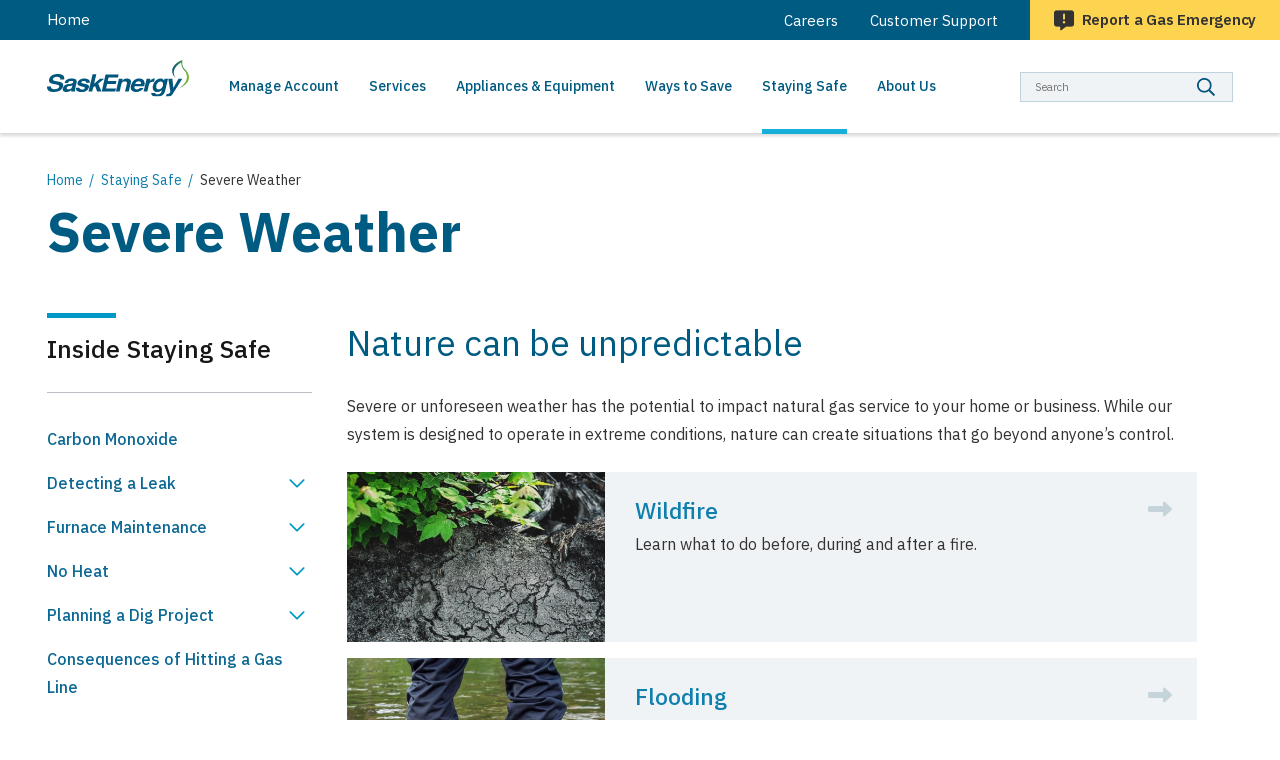

--- FILE ---
content_type: text/html; charset=UTF-8
request_url: https://www.saskenergy.com/staying-safe/severe-weather
body_size: 14845
content:
<!DOCTYPE html>
<html lang="en" dir="ltr" prefix="og: https://ogp.me/ns#">
  <head>
          <script type="text/javascript">
        !function(T,l,y){var S=T.location,k="script",D="instrumentationKey",C="ingestionendpoint",I="disableExceptionTracking",E="ai.device.",b="toLowerCase",w="crossOrigin",N="POST",e="appInsightsSDK",t=y.name||"appInsights";(y.name||T[e])&&(T[e]=t);var n=T[t]||function(d){var g=!1,f=!1,m={initialize:!0,queue:[],sv:"5",version:2,config:d};function v(e,t){var n={},a="Browser";return n[E+"id"]=a[b](),n[E+"type"]=a,n["ai.operation.name"]=S&&S.pathname||"_unknown_",n["ai.internal.sdkVersion"]="javascript:snippet_"+(m.sv||m.version),{time:function(){var e=new Date;function t(e){var t=""+e;return 1===t.length&&(t="0"+t),t}return e.getUTCFullYear()+"-"+t(1+e.getUTCMonth())+"-"+t(e.getUTCDate())+"T"+t(e.getUTCHours())+":"+t(e.getUTCMinutes())+":"+t(e.getUTCSeconds())+"."+((e.getUTCMilliseconds()/1e3).toFixed(3)+"").slice(2,5)+"Z"}(),iKey:e,name:"Microsoft.ApplicationInsights."+e.replace(/-/g,"")+"."+t,sampleRate:100,tags:n,data:{baseData:{ver:2}}}}var h=d.url||y.src;if(h){function a(e){var t,n,a,i,r,o,s,c,u,p,l;g=!0,m.queue=[],f||(f=!0,t=h,s=function(){var e={},t=d.connectionString;if(t)for(var n=t.split(";"),a=0;a<n.length;a++){var i=n[a].split("=");2===i.length&&(e[i[0][b]()]=i[1])}if(!e[C]){var r=e.endpointsuffix,o=r?e.location:null;e[C]="https://"+(o?o+".":"")+"dc."+(r||"services.visualstudio.com")}return e}(),c=s[D]||d[D]||"",u=s[C],p=u?u+"/v2/track":d.endpointUrl,(l=[]).push((n="SDK LOAD Failure: Failed to load Application Insights SDK script (See stack for details)",a=t,i=p,(o=(r=v(c,"Exception")).data).baseType="ExceptionData",o.baseData.exceptions=[{typeName:"SDKLoadFailed",message:n.replace(/\./g,"-"),hasFullStack:!1,stack:n+"\nSnippet failed to load ["+a+"] -- Telemetry is disabled\nHelp Link: https://go.microsoft.com/fwlink/?linkid=2128109\nHost: "+(S&&S.pathname||"_unknown_")+"\nEndpoint: "+i,parsedStack:[]}],r)),l.push(function(e,t,n,a){var i=v(c,"Message"),r=i.data;r.baseType="MessageData";var o=r.baseData;return o.message='AI (Internal): 99 message:"'+("SDK LOAD Failure: Failed to load Application Insights SDK script (See stack for details) ("+n+")").replace(/\"/g,"")+'"',o.properties={endpoint:a},i}(0,0,t,p)),function(e,t){if(JSON){var n=T.fetch;if(n&&!y.useXhr)n(t,{method:N,body:JSON.stringify(e),mode:"cors"});else if(XMLHttpRequest){var a=new XMLHttpRequest;a.open(N,t),a.setRequestHeader("Content-type","application/json"),a.send(JSON.stringify(e))}}}(l,p))}function i(e,t){f||setTimeout(function(){!t&&m.core||a()},500)}var e=function(){var n=l.createElement(k);n.src=h;var e=y[w];return!e&&""!==e||"undefined"==n[w]||(n[w]=e),n.onload=i,n.onerror=a,n.onreadystatechange=function(e,t){"loaded"!==n.readyState&&"complete"!==n.readyState||i(0,t)},n}();y.ld<0?l.getElementsByTagName("head")[0].appendChild(e):setTimeout(function(){l.getElementsByTagName(k)[0].parentNode.appendChild(e)},y.ld||0)}try{m.cookie=l.cookie}catch(p){}function t(e){for(;e.length;)!function(t){m[t]=function(){var e=arguments;g||m.queue.push(function(){m[t].apply(m,e)})}}(e.pop())}var n="track",r="TrackPage",o="TrackEvent";t([n+"Event",n+"PageView",n+"Exception",n+"Trace",n+"DependencyData",n+"Metric",n+"PageViewPerformance","start"+r,"stop"+r,"start"+o,"stop"+o,"addTelemetryInitializer","setAuthenticatedUserContext","clearAuthenticatedUserContext","flush"]),m.SeverityLevel={Verbose:0,Information:1,Warning:2,Error:3,Critical:4};var s=(d.extensionConfig||{}).ApplicationInsightsAnalytics||{};if(!0!==d[I]&&!0!==s[I]){var c="onerror";t(["_"+c]);var u=T[c];T[c]=function(e,t,n,a,i){var r=u&&u(e,t,n,a,i);return!0!==r&&m["_"+c]({message:e,url:t,lineNumber:n,columnNumber:a,error:i}),r},d.autoExceptionInstrumented=!0}return m}(y.cfg);function a(){y.onInit&&y.onInit(n)}(T[t]=n).queue&&0===n.queue.length?(n.queue.push(a),n.trackPageView({})):a()}(window,document,{
        src: "https://js.monitor.azure.com/scripts/b/ai.2.min.js", // The SDK URL Source
        // name: "appInsights", // Global SDK Instance name defaults to "appInsights" when not supplied
        // ld: 0, // Defines the load delay (in ms) before attempting to load the sdk. -1 = block page load and add to head. (default) = 0ms load after timeout,
        // useXhr: 1, // Use XHR instead of fetch to report failures (if available),
        crossOrigin: "anonymous", // When supplied this will add the provided value as the cross origin attribute on the script tag
        // onInit: null, // Once the application insights instance has loaded and initialized this callback function will be called with 1 argument -- the sdk instance (DO NOT ADD anything to the sdk.queue -- As they won't get called)
        cfg: { // Application Insights Configuration
            instrumentationKey: "5b19557c-8b5c-4a71-a07f-00be9df728e2"
        }});
      </script>
              <!-- Google Tag Manager -->
      <script>(function(w,d,s,l,i){w[l]=w[l]||[];w[l].push({'gtm.start':
                  new Date().getTime(),event:'gtm.js'});var f=d.getElementsByTagName(s)[0],
              j=d.createElement(s),dl=l!='dataLayer'?'&l='+l:'';j.async=true;j.src=
              'https://www.googletagmanager.com/gtm.js?id='+i+dl;f.parentNode.insertBefore(j,f);
          })(window,document,'script','dataLayer','GTM-TFQ3QRF');</script>
      <!-- End Google Tag Manager -->
        <meta charset="utf-8" />
<meta name="description" content="Nature can be unpredictable Severe or unforeseen weather has the potential to impact natural gas service to your home or business. While our system is designed to operate in extreme conditions, nature can create situations that go beyond anyone’s control. " />
<link rel="shortlink" href="https://www.saskenergy.com/node/124" />
<link rel="canonical" href="https://www.saskenergy.com/staying-safe/severe-weather" />
<link rel="image_src" href="/themes/custom/de_theme/dist/img/social-media-logos/logo-facebook-sask.jpg" />
<meta name="rights" content="Copyright ©2026 SaskEnergy. All rights reserved." />
<meta property="og:site_name" content="SaskEnergy" />
<meta property="og:url" content="https://www.saskenergy.com/staying-safe/severe-weather" />
<meta property="og:title" content="Severe Weather" />
<meta property="og:description" content="Nature can be unpredictable Severe or unforeseen weather has the potential to impact natural gas service to your home or business. While our system is designed to operate in extreme conditions, nature can create situations that go beyond anyone’s control. " />
<meta property="og:image" content="https://www.saskenergy.com/themes/custom/de_theme/dist/img/social-media-logos/logo-facebook-sask.jpg" />
<meta property="og:image:alt" content="SaskEnergy Logo" />
<meta property="og:updated_time" content="2025-06-20T14:32:54-06:00" />
<meta property="article:published_time" content="2020-08-28T12:27:10-06:00" />
<meta property="article:modified_time" content="2025-06-20T14:32:54-06:00" />
<meta name="twitter:card" content="summary_large_image" />
<meta name="twitter:description" content="Nature can be unpredictable Severe or unforeseen weather has the potential to impact natural gas service to your home or business. While our system is designed to operate in extreme conditions, nature can create situations that go beyond anyone’s control. " />
<meta name="twitter:title" content="Severe Weather" />
<meta name="twitter:image:alt" content="SaskEnergy Logo" />
<meta name="twitter:image" content="https://www.saskenergy.com, /themes/custom/de_theme/dist/img/social-media-logos/logo-twitter-sask.jpg" />
<meta name="p:domain_verify" content="d1471c70809d74582390f4c0765c7c22" />
<meta name="MobileOptimized" content="width" />
<meta name="HandheldFriendly" content="true" />
<meta name="viewport" content="width=device-width, initial-scale=1.0" />
<link rel="icon" href="/themes/custom/de_theme/favicon.ico" type="image/vnd.microsoft.icon" />
<script>window.a2a_config=window.a2a_config||{};a2a_config.callbacks=[];a2a_config.overlays=[];a2a_config.templates={};</script>

    <title>Severe Weather | SaskEnergy</title>

    <link rel="stylesheet" media="all" href="/sites/default/files/css/css_llSliOlNV-RhMEEnlVPcJAvWoUsvM6zvoB4ngGGbCNU.css?delta=0&amp;language=en&amp;theme=de_theme&amp;include=[base64]" />
<link rel="stylesheet" media="all" href="/sites/default/files/css/css_K257llEW51BvPVWwOkJCYtl3nEZ87lLL8PzDCMztFHk.css?delta=1&amp;language=en&amp;theme=de_theme&amp;include=[base64]" />
<link rel="stylesheet" media="all" href="https://fonts.googleapis.com/css2?family=Open+Sans&amp;display=swap" />
<link rel="stylesheet" media="all" href="https://fonts.googleapis.com/css2?family=IBM+Plex+Sans:ital,wght@0,300;0,400;0,500;0,600;0,700;1,400&amp;display=swap" />
<link rel="stylesheet" media="all" href="/sites/default/files/css/css_5pbH2_V-01BgiTciTO8IyIdObYqki7UqiGTjMO9dnEs.css?delta=4&amp;language=en&amp;theme=de_theme&amp;include=[base64]" />

    <script type="application/json" data-drupal-selector="drupal-settings-json">{"path":{"baseUrl":"\/","pathPrefix":"","currentPath":"node\/124","currentPathIsAdmin":false,"isFront":false,"currentLanguage":"en"},"pluralDelimiter":"\u0003","suppressDeprecationErrors":true,"ajaxPageState":{"libraries":"[base64]","theme":"de_theme","theme_token":null},"ajaxTrustedUrl":{"\/search":true},"facebook_pixel":{"facebook_id":"915743776348594","events":[{"event":"ViewContent","data":"{\u0022content_name\u0022:\u0022Severe Weather\u0022,\u0022content_type\u0022:\u0022page\u0022,\u0022content_ids\u0022:[\u0022124\u0022]}"}],"fb_disable_advanced":false,"eu_cookie_compliance":false,"donottrack":true},"field_group":{"html_element":{"mode":"footer_above_menu","context":"view","settings":{"classes":"footer-logo-wrapper","show_empty_fields":false,"id":"","label_as_html":false,"element":"div","show_label":false,"label_element":"h3","label_element_classes":"","attributes":"","effect":"none","speed":"fast"}}},"search_api_autocomplete":{"search":{"auto_submit":true}},"csp":{"nonce":"TcVhMFRPXnRvICAQnCISyg"},"user":{"uid":0,"permissionsHash":"725c06af0a64b3806de5ca463a41f4ef122302e454daec246fa1913bfa3c0233"}}</script>
<script src="/themes/custom/de_theme/dist/scripts/js/vendor/modernizr.min.js?v=3.11.7"></script>
<script src="/sites/default/files/js/js_y10m4Ja6SUAG3qQy-bDZbrAffq9wLH0oWiyCHEpq9w0.js?scope=header&amp;delta=1&amp;language=en&amp;theme=de_theme&amp;include=[base64]"></script>


    <link rel="apple-touch-icon" sizes="180x180" href="/themes/custom/de_theme/src/img/favicons/apple-touch-icon.png?v=KmwgMoOR7r">
    <link rel="icon" type="image/png" sizes="32x32" href="/themes/custom/de_theme/src/img/favicons/favicon-32x32.png?v=KmwgMoOR7r">
    <link rel="icon" type="image/png" sizes="16x16" href="/themes/custom/de_theme/src/img/favicons/favicon-16x16.png?v=KmwgMoOR7r">
    <link rel="manifest" href="/themes/custom/de_theme/src/img/favicons/site.webmanifest?v=KmwgMoOR7r">
    <link rel="mask-icon" href="/themes/custom/de_theme/src/img/favicons/safari-pinned-tab.svg?v=KmwgMoOR7r" color="#5bbad5">
    <link rel="shortcut icon" href="/themes/custom/de_theme/src/img/favicons/favicon.ico?v=KmwgMoOR7r">
    <meta name="insight-app-sec-validation" content="3f095341-220b-4e86-a55b-5b7346469aea">
    <meta name="facebook-domain-verification" content="oquy2ehnvxb282yb7lt3v8cbr9t6l4" />
    <meta name="msapplication-TileColor" content="#da532c">
    <meta name="theme-color" content="#ffffff">
    <!-- Stackadapt pixel -->
    <script>!function(s,a,e,v,n,t,z){if(s.saq)return;n=s.saq=function(){n.callMethod?n.callMethod.apply(n,arguments):n.queue.push(arguments)};if(!s._saq)s._saq=n;n.push=n;n.loaded=!0;n.version='1.0';n.queue=[];t=a.createElement(e);t.async=!0;t.src=v;z=a.getElementsByTagName(e)[0];z.parentNode.insertBefore(t,z)}(window,document,'script','https://tags.srv.stackadapt.com/events.js');saq('ts','wjz06Zrr2F7sPumomkoECg');</script>
          <!-- Twitter conversion tracking base code -->
      <script>
      !function(e,t,n,s,u,a){e.twq||(s=e.twq=function(){s.exe?s.exe.apply(s,arguments):s.queue.push(arguments);
      },s.version='1.1',s.queue=[],u=t.createElement(n),u.async=!0,u.src='https://static.ads-twitter.com/uwt.js',
      a=t.getElementsByTagName(n)[0],a.parentNode.insertBefore(u,a))}(window,document,'script');
      twq('config','of2ev');
      </script>
      <!-- End Twitter conversion tracking base code -->
      </head>
  <body class="one_sidebar sidebar_first path-node node--type-page">
    <!-- Google Tag Manager (noscript) -->
      <noscript><iframe src="https://www.googletagmanager.com/ns.html?id=GTM-TFQ3QRF"
        height="0" width="0" style="display:none;visibility:hidden"></iframe>
      </noscript>
    <!-- End Google Tag Manager (noscript) -->
    <a href="#main-content" class="visually-hidden focusable skip-link">
      Skip to main content
    </a>
    <noscript><img src="https://www.facebook.com/tr?id=915743776348594&amp;ev=PageView&amp;noscript=1" alt="" height="1" width="1" /></noscript>
      <div class="dialog-off-canvas-main-canvas" data-off-canvas-main-canvas>
    
<header id="header">

  <div class="layout-header">
    <div id="masthead" class="masthead">
        <div class="region region--masthead-prefix clearfix">
    <div id="block-homelinkblock" class="block block-sask-trans-common block-home-link-block">
  
    
      <a href="/">Home</a>
  </div>
<nav role="navigation" aria-labelledby="block-secondarymenu-menu" id="block-secondarymenu" class="block block-menu navigation menu--secondary-menu">
            
  <h2 class="visually-hidden" id="block-secondarymenu-menu">Secondary Menu</h2>
  

        
              <ul block="block-secondarymenu" region="masthead_prefix" class="menu menu-level--1">
              
      
      
      
      <li class="menu-item menu-item--collapsed menu-item--level-1">

        
        <a href="/careers" data-drupal-link-system-path="node/67">          <span class="link-inner">Careers</span>
        </a>
              </li>
          
      
      
      
      <li class="menu-item menu-item--level-1">

        
        <a href="/customer-support" data-drupal-link-system-path="node/195">          <span class="link-inner">Customer Support</span>
        </a>
              </li>
          
      
      
      
      <li class="menu-item menu-item--level-1">

        
        <a href="/staying-safe/detecting-a-leak" class="gas-leak" data-drupal-link-system-path="node/115">          <span class="link-inner">Report a Gas Emergency</span>
        </a>
              </li>
        </ul>
  


  </nav>

  </div>

        <div class="region region--masthead-alert-banner clearfix">
    <div class="views-element-container block block-views block-views-block--alert-banner" id="block-views-block-alert-banner">
  
    
      <div block="block-views-block-alert-banner" region="masthead_alert_banner"><div class="view view-alert view-id-alert view-display-id-banner js-view-dom-id-0afba5cdfd9a3f2015d37a4b164dba56b4e1b15116ff81fabd37bdd39b5f6c8c">
  
    
      
  
          </div>
</div>

  </div>

  </div>

      <div class="region region--masthead-primary clearfix" id="masthead-primary">
          <div class="region region--masthead-primary__left clearfix">
    <div id="block-de-theme-branding" class="block block-system block-system-branding-block">
  
    
        <a href="/" title="Home" rel="home" class="site-logo">
      <img src="/themes/custom/de_theme/logo.svg" alt="Home" class="logo--default" width="284" height="56" >
      <img src="/themes/custom/de_theme/logo.svg" alt="Print logo" class="logo--print" >
    </a>
        <div class="site-name">
      <a href="/" title="Home" rel="home">SaskEnergy</a>
    </div>
    </div>

    <div class="mobile-gas-leak"></div>
  </div>

          <div class="region region--masthead-primary__right-top clearfix">
    <div class="views-exposed-form bef-exposed-form block block-views block-views-exposed-filter-block--search-page-1" data-drupal-selector="views-exposed-form-search-page-1" id="block-search-header">
  
    
      <form block="block-search-header" region="masthead_primary__right_top" action="/search" method="get" id="views-exposed-form-search-page-1" accept-charset="UTF-8">
  <div class="form--inline clearfix">
  
<div class="js-form-item form-item js-form-type-search-api-autocomplete form-type-search-api-autocomplete js-form-item-keywords form-item-keywords">
      <label for="edit-keywords">Search</label>
            <input placeholder="Search" data-drupal-selector="edit-keywords" data-search-api-autocomplete-search="search" class="form-autocomplete form-text keyword-search-input" data-autocomplete-path="/search_api_autocomplete/search?display=page_1&amp;&amp;filter=keywords" type="text" id="edit-keywords" name="keywords" value="" maxlength="128" autocomplete="off" >

          </div>
<div data-drupal-selector="edit-actions" class="form-actions js-form-wrapper form-wrapper" id="edit-actions"><input data-drupal-selector="edit-submit-search" type="submit" id="edit-submit-search" value="Search" class="button js-form-submit form-submit" />
</div>

</div>

</form>

    <div class="mobile-modal-controls">
    <button class="search-toggle">Close Search</button>
  </div>
</div>

  </div>

          <div class="region region--masthead-primary__right-bottom clearfix">
    <nav role="navigation" aria-labelledby="block-de-theme-main-menu-menu" id="block-de-theme-main-menu" class="block block-menu navigation menu--main block--menu--main de-simple-menu">
            
  <h2 class="visually-hidden" id="block-de-theme-main-menu-menu">Main navigation</h2>
  

    <div class="nav-wrapper">
      
              <ul block="block-de-theme-main-menu" region="masthead_primary__right_bottom" class="menu menu-level--1">
              
            <li class="menu-item menu-item--expanded menu-item--level-1">

        
        <a href="/manage-account" data-drupal-link-system-path="node/145">          <span class="link-inner">Manage Account</span>
        </a>
                                <ul class="menu sub-nav menu-level--2">
              
            <li class="menu-item menu-item--collapsed menu-item--level-2">

        
        <a href="/manage-account/access-my-account" data-drupal-link-system-path="node/159">          <span class="link-inner">Access My Account</span>
        </a>
              </li>
          
            <li class="menu-item menu-item--level-2">

        
        <a href="/manage-account/equalized-payment-plan" data-drupal-link-system-path="node/160">          <span class="link-inner">Equalized Payment Plan</span>
        </a>
              </li>
          
            <li class="menu-item menu-item--collapsed menu-item--level-2">

        
        <a href="/manage-account/pay-your-bill" data-drupal-link-system-path="node/147">          <span class="link-inner">Pay Your Bill</span>
        </a>
              </li>
          
            <li class="menu-item menu-item--collapsed menu-item--level-2">

        
        <a href="/manage-account/understanding-your-bill" data-drupal-link-system-path="node/146">          <span class="link-inner">Understanding Your Bill</span>
        </a>
              </li>
          
            <li class="menu-item menu-item--collapsed menu-item--level-2">

        
        <a href="/manage-account/rates" data-drupal-link-system-path="node/153">          <span class="link-inner">Rates</span>
        </a>
              </li>
          
            <li class="menu-item menu-item--collapsed menu-item--level-2">

        
        <a href="/manage-account/federal-carbon-tax" data-drupal-link-system-path="node/157">          <span class="link-inner">Federal Carbon Tax</span>
        </a>
              </li>
          
            <li class="menu-item menu-item--level-2">

        
        <a href="/manage-account/rental-properties" data-drupal-link-system-path="node/152">          <span class="link-inner">Rental Properties</span>
        </a>
              </li>
          
            <li class="menu-item menu-item--level-2">

        
        <a href="/manage-account/terms-conditions-service-schedule" data-drupal-link-system-path="node/201">          <span class="link-inner">Terms &amp; Conditions of Service Schedule</span>
        </a>
              </li>
        </ul>
  
              </li>
          
            <li class="menu-item menu-item--expanded menu-item--level-1">

        
        <a href="/services" data-drupal-link-system-path="node/162">          <span class="link-inner">Services</span>
        </a>
                                <ul class="menu sub-nav menu-level--2">
              
            <li class="menu-item menu-item--level-2">

        
        <a href="/services/start-stop-or-transfer-service" data-drupal-link-system-path="node/150">          <span class="link-inner">Start, Stop or Transfer Service</span>
        </a>
              </li>
          
            <li class="menu-item menu-item--collapsed menu-item--level-2">

        
        <a href="/services/change-existing-service" data-drupal-link-system-path="node/220">          <span class="link-inner">Change an Existing Service</span>
        </a>
              </li>
          
            <li class="menu-item menu-item--level-2">

        
        <a href="/services/getting-site-ready-service" data-drupal-link-system-path="node/176">          <span class="link-inner">Getting the Site Ready for Service</span>
        </a>
              </li>
          
            <li class="menu-item menu-item--level-2">

        
        <a href="/services/residential-new-service" data-drupal-link-system-path="node/163">          <span class="link-inner">Residential New Service</span>
        </a>
              </li>
          
            <li class="menu-item menu-item--level-2">

        
        <a href="/services/homebuilder-services" data-drupal-link-system-path="node/198">          <span class="link-inner">Homebuilder Services</span>
        </a>
              </li>
          
            <li class="menu-item menu-item--level-2">

        
        <a href="/services/commercial-or-industrial-new-service" data-drupal-link-system-path="node/199">          <span class="link-inner">Commercial or Industrial New Service</span>
        </a>
              </li>
          
            <li class="menu-item menu-item--collapsed menu-item--level-2">

        
        <a href="/services/new-subdivision-development" data-drupal-link-system-path="node/208">          <span class="link-inner">New Subdivision Development</span>
        </a>
              </li>
          
            <li class="menu-item menu-item--level-2">

        
        <a href="/services/exchanging-gas-meter" data-drupal-link-system-path="node/151">          <span class="link-inner">Exchanging the Gas Meter</span>
        </a>
              </li>
          
            <li class="menu-item menu-item--collapsed menu-item--level-2">

        
        <a href="/services/services-heating-contractors" data-drupal-link-system-path="node/540">          <span class="link-inner">Services for Heating Contractors</span>
        </a>
              </li>
        </ul>
  
              </li>
          
            <li class="menu-item menu-item--expanded menu-item--level-1">

        
        <a href="/appliances-equipment" data-drupal-link-system-path="node/164">          <span class="link-inner">Appliances &amp; Equipment</span>
        </a>
                                <ul class="menu sub-nav menu-level--2">
              
            <li class="menu-item menu-item--level-2">

        
        <a href="/find-network-member" data-drupal-link-system-path="node/509">          <span class="link-inner">Find a Network Member</span>
        </a>
              </li>
          
            <li class="menu-item menu-item--collapsed menu-item--level-2">

        
        <a href="/appliances-equipment/who-are-network-members" data-drupal-link-system-path="node/166">          <span class="link-inner">Who are Network Members</span>
        </a>
              </li>
          
            <li class="menu-item menu-item--level-2">

        
        <a href="/ways-save/appliance-financing" data-drupal-link-system-path="node/193">          <span class="link-inner">Appliance Financing</span>
        </a>
              </li>
          
            <li class="menu-item menu-item--collapsed menu-item--level-2">

        
        <a href="/appliances-equipment/your-home" data-drupal-link-system-path="node/167">          <span class="link-inner">For your Home</span>
        </a>
              </li>
          
            <li class="menu-item menu-item--level-2">

        
        <a href="/appliances-equipment/your-business" data-drupal-link-system-path="node/170">          <span class="link-inner">For your Business</span>
        </a>
              </li>
          
            <li class="menu-item menu-item--collapsed menu-item--level-2">

        
        <a href="/appliances-equipment/your-farm" data-drupal-link-system-path="node/172">          <span class="link-inner">For your Farm</span>
        </a>
              </li>
          
            <li class="menu-item menu-item--level-2">

        
        <a href="/appliances-equipment/energy-comparison-tool" data-drupal-link-system-path="appliances-equipment/energy-comparison-tool">          <span class="link-inner">Energy Comparison Tool</span>
        </a>
              </li>
        </ul>
  
              </li>
          
            <li class="menu-item menu-item--expanded menu-item--level-1">

        
        <a href="/ways-save" data-drupal-link-system-path="node/143">          <span class="link-inner">Ways to Save</span>
        </a>
                                <ul class="menu sub-nav menu-level--2">
              
            <li class="menu-item menu-item--level-2">

        
        <a href="/ways-save/energy-saving-tips" data-drupal-link-system-path="node/184">          <span class="link-inner">Energy Saving Tips</span>
        </a>
              </li>
          
            <li class="menu-item menu-item--level-2">

        
        <a href="/ways-save/energy-star" data-drupal-link-system-path="node/142">          <span class="link-inner">ENERGY STAR</span>
        </a>
              </li>
          
            <li class="menu-item menu-item--level-2">

        
        <a href="/ways-save/rebates-programs" data-drupal-link-system-path="node/314">          <span class="link-inner">Rebates &amp; Programs</span>
        </a>
              </li>
          
            <li class="menu-item menu-item--collapsed menu-item--level-2">

        
        <a href="/ways-save/residential-equipment-replacement-rebate" data-drupal-link-system-path="node/216">          <span class="link-inner">Residential Equipment Replacement Rebate</span>
        </a>
              </li>
          
            <li class="menu-item menu-item--level-2">

        
        <a href="/ways-save/home-efficiency-retrofit-rebate" title="Home Efficiency Retrofit Rebate" data-drupal-link-system-path="node/422">          <span class="link-inner">Home Efficiency Retrofit Rebate</span>
        </a>
              </li>
          
            <li class="menu-item menu-item--collapsed menu-item--level-2">

        
        <a href="/ways-save/homes-beyond-code" data-drupal-link-system-path="node/483">          <span class="link-inner">Homes Beyond Code</span>
        </a>
              </li>
          
            <li class="menu-item menu-item--level-2">

        
        <a href="/ways-save/first-nations-furnace-replacement-rebate" data-drupal-link-system-path="node/444">          <span class="link-inner">First Nations Furnace Replacement Rebate</span>
        </a>
              </li>
          
            <li class="menu-item menu-item--level-2">

        
        <a href="/ways-save/heating-affordability-program" data-drupal-link-system-path="node/577">          <span class="link-inner">Heating Affordability Program</span>
        </a>
              </li>
          
            <li class="menu-item menu-item--collapsed menu-item--level-2">

        
        <a href="/ways-save/commercial-space-and-water-heating-rebate" data-drupal-link-system-path="node/192">          <span class="link-inner">Commercial Space and Water Heating Rebate</span>
        </a>
              </li>
          
            <li class="menu-item menu-item--level-2">

        
        <a href="/ways-save/commercial-boiler-rebate" data-drupal-link-system-path="node/191">          <span class="link-inner">Commercial Boiler Rebate</span>
        </a>
              </li>
        </ul>
  
              </li>
          
            <li class="menu-item menu-item--expanded menu-item--active-trail menu-item--level-1">

        
        <a href="/staying-safe" data-drupal-link-system-path="node/165">          <span class="link-inner">Staying Safe</span>
        </a>
                                <ul class="menu sub-nav menu-level--2">
              
            <li class="menu-item menu-item--level-2">

        
        <a href="/staying-safe/carbon-monoxide" data-drupal-link-system-path="node/122">          <span class="link-inner">Carbon Monoxide</span>
        </a>
              </li>
          
            <li class="menu-item menu-item--collapsed menu-item--level-2">

        
        <a href="/staying-safe/detecting-a-leak" data-drupal-link-system-path="node/115">          <span class="link-inner">Detecting a Leak</span>
        </a>
              </li>
          
            <li class="menu-item menu-item--collapsed menu-item--level-2">

        
        <a href="/staying-safe/furnace-maintenance" data-drupal-link-system-path="node/121">          <span class="link-inner">Furnace Maintenance</span>
        </a>
              </li>
          
            <li class="menu-item menu-item--collapsed menu-item--level-2">

        
        <a href="/staying-safe/no-heat" data-drupal-link-system-path="node/123">          <span class="link-inner">No Heat</span>
        </a>
              </li>
          
            <li class="menu-item menu-item--collapsed menu-item--level-2">

        
        <a href="/staying-safe/planning-dig-project" data-drupal-link-system-path="node/171">          <span class="link-inner">Planning a Dig Project</span>
        </a>
              </li>
          
            <li class="menu-item menu-item--level-2">

        
        <a href="/staying-safe/consequences-hitting-gas-line" data-drupal-link-system-path="node/118">          <span class="link-inner">Consequences of Hitting a Gas Line</span>
        </a>
              </li>
          
            <li class="menu-item menu-item--collapsed menu-item--level-2">

        
        <a href="/staying-safe/encroachments" data-drupal-link-system-path="node/415">          <span class="link-inner">Encroachments</span>
        </a>
              </li>
          
            <li class="menu-item menu-item--level-2">

        
        <a href="/staying-safe/gas-meter-safety" data-drupal-link-system-path="node/416">          <span class="link-inner">Gas Meter Safety</span>
        </a>
              </li>
          
            <li class="menu-item menu-item--collapsed menu-item--active-trail menu-item--level-2">

        
        <a href="/staying-safe/severe-weather" data-drupal-link-system-path="node/124" class="is-active" aria-current="page">          <span class="link-inner">Severe Weather</span>
        </a>
              </li>
          
            <li class="menu-item menu-item--level-2">

        
        <a href="/staying-safe/request-safety-presentation" data-drupal-link-system-path="node/177">          <span class="link-inner">Request a Safety Presentation</span>
        </a>
              </li>
        </ul>
  
              </li>
          
            <li class="menu-item menu-item--expanded menu-item--level-1">

        
        <a href="/about-us" data-drupal-link-system-path="node/29">          <span class="link-inner">About Us</span>
        </a>
                                <ul class="menu sub-nav menu-level--2">
              
            <li class="menu-item menu-item--level-2">

        
        <a href="/careers" data-drupal-link-system-path="node/67">          <span class="link-inner">Careers</span>
        </a>
              </li>
          
            <li class="menu-item menu-item--collapsed menu-item--level-2">

        
        <a href="/about-us/esg-framework" data-drupal-link-system-path="node/321">          <span class="link-inner">ESG Framework</span>
        </a>
              </li>
          
            <li class="menu-item menu-item--collapsed menu-item--level-2">

        
        <a href="/about-us/indigenous-engagement" data-drupal-link-system-path="node/179">          <span class="link-inner">Indigenous Engagement</span>
        </a>
              </li>
          
            <li class="menu-item menu-item--collapsed menu-item--level-2">

        
        <a href="/about-us/your-community" data-drupal-link-system-path="node/178">          <span class="link-inner">In your Community</span>
        </a>
              </li>
          
            <li class="menu-item menu-item--level-2">

        
        <a href="/about-us/investing-safety" data-drupal-link-system-path="node/101">          <span class="link-inner">Investing in Safety</span>
        </a>
              </li>
          
            <li class="menu-item menu-item--level-2">

        
        <a href="/about-us/newsroom" data-drupal-link-system-path="about-us/newsroom">          <span class="link-inner">Newsroom</span>
        </a>
              </li>
          
            <li class="menu-item menu-item--collapsed menu-item--level-2">

        
        <a href="/about-us/our-company" data-drupal-link-system-path="node/93">          <span class="link-inner">Our Company</span>
        </a>
              </li>
          
            <li class="menu-item menu-item--collapsed menu-item--level-2">

        
        <a href="/about-us/regulations-and-policies" data-drupal-link-system-path="node/97">          <span class="link-inner">Regulations and Policies</span>
        </a>
              </li>
          
            <li class="menu-item menu-item--level-2">

        
        <a href="/about-us/stories" data-drupal-link-system-path="about-us/stories">          <span class="link-inner">Stories</span>
        </a>
              </li>
          
            <li class="menu-item menu-item--level-2">

        
        <a href="/about-us/suppliers" data-drupal-link-system-path="node/103">          <span class="link-inner">Suppliers</span>
        </a>
              </li>
        </ul>
  
              </li>
        </ul>
  


    </div>
</nav>
<a id="toggle-icon" class="toggle responsive-menu-toggle-icon hamburger hamburger--squeeze" title="Menu" href="#" aria-controls="block-mainnavigation-3" aria-expanded="false">
    <span class="hamburger-box">
      <span class="hamburger-inner"></span>
    </span>
  <span class="label">Menu</span>
</a>
<nav role="navigation" aria-hidden="true" aria-labelledby="block-mainnavigation-3-menu" id="block-mainnavigation-3" class="block block-menu navigation menu--main">
    <h2 class="visually-hidden" id="block-mainnavigation-3-menu">Responsive Navigation</h2>
      
              <ul block="block-mainnavigation-3" region="masthead_primary__right_bottom" class="menu menu-level--1">
              
            <li class="menu-item menu-item--collapsed menu-item--level-1">

        
        <a href="/manage-account" data-drupal-link-system-path="node/145">          <span class="link-inner">Manage Account</span>
        </a>
              </li>
          
            <li class="menu-item menu-item--collapsed menu-item--level-1">

        
        <a href="/services" data-drupal-link-system-path="node/162">          <span class="link-inner">Services</span>
        </a>
              </li>
          
            <li class="menu-item menu-item--collapsed menu-item--level-1">

        
        <a href="/appliances-equipment" data-drupal-link-system-path="node/164">          <span class="link-inner">Appliances &amp; Equipment</span>
        </a>
              </li>
          
            <li class="menu-item menu-item--collapsed menu-item--level-1">

        
        <a href="/ways-save" data-drupal-link-system-path="node/143">          <span class="link-inner">Ways to Save</span>
        </a>
              </li>
          
            <li class="menu-item menu-item--collapsed menu-item--active-trail menu-item--level-1">

        
        <a href="/staying-safe" data-drupal-link-system-path="node/165">          <span class="link-inner">Staying Safe</span>
        </a>
              </li>
          
            <li class="menu-item menu-item--collapsed menu-item--level-1">

        
        <a href="/about-us" data-drupal-link-system-path="node/29">          <span class="link-inner">About Us</span>
        </a>
              </li>
        </ul>
  


    <ul class="secondary-links menu menu-level--1">
  </ul>
      <div class="responsive-socials">
                        <span class="social-icon facebook">
            <a href="https://www.facebook.com/SaskEnergy/" rel="noreferrer">https://www.facebook.com/SaskEnergy/</a>
          </span>
                                <span class="social-icon instagram">
            <a href="https://www.instagram.com/saskenergy/" rel="noreferrer">https://www.instagram.com/saskenergy/</a>
          </span>
                                <span class="social-icon linkedin">
            <a href="https://www.linkedin.com/company/saskenergy/" rel="noreferrer">https://www.linkedin.com/company/saskenergy/</a>
          </span>
                                <span class="social-icon twitter">
            <a href="https://twitter.com/saskenergy" rel="noreferrer">https://twitter.com/saskenergy</a>
          </span>
                                <span class="social-icon youtube">
            <a href="https://www.youtube.com/SEITGL" rel="noreferrer">https://www.youtube.com/SEITGL</a>
          </span>
                  </div>
  </nav>
<div id="block-searchtoggle" class="block block-de-search-toggle block-search-toggle-block">
  
    
      <button class="search-toggle" aria-pressed="false" aria-expanded="false">Toggle Search</button>

  </div>

  </div>

      </div>
      
    </div>
  </div>
</header>

<div class="section-content">
  
        <div class="responsive-section-menu" aria-hidden="true" data-set="section-menu">
      <span class="section-menu-title" aria-expanded="false" aria-selected="false" aria-controls="block-mainnavigation-2">Inside Staying Safe</span>
    </div>
    <div class="region region--content-prefix clearfix" id="page-content-prefix">
    <div class="content-container ">
      <div data-drupal-messages-fallback class="hidden"></div>
<div id="block-de-theme-breadcrumbs" class="block block-system block-system-breadcrumb-block">
  
    
        <nav class="breadcrumb" role="navigation" aria-labelledby="system-breadcrumb">
    <h2 id="system-breadcrumb" class="visually-hidden">Breadcrumb</h2>
    <ol>
          <li>
                  <a href="/">Home</a>
              </li>
          <li>
                  <a href="/staying-safe">Staying Safe</a>
              </li>
          <li>
                  Severe Weather
              </li>
        </ol>
  </nav>

  </div>
<div id="block-de-theme-page-title" class="block block-core block-page-title-block">
  
    
      
  <h1 class="page-title"><span class="field field--name-title field--type-string field--label-hidden">Severe Weather</span>
</h1>


  </div>

    </div>
  </div>


  <div class="main-content-layout-container content-container">

          <aside class="column sidebar layout-sidebar-first" role="complementary">
          <div class="region region--sidebar-first clearfix">
      <div class="inside-nav"  data-set="section-menu">
<nav role="navigation" aria-labelledby="block-mainnavigation-2-menu" id="block-mainnavigation-2" class="block block-menu navigation menu--main menu--main--sidebar de-simple-sidebar-menu">
            
  <h2 class="visually-hidden" id="block-mainnavigation-2-menu">Main navigation</h2>
  

    <div class="nav-wrapper">
      
<h3 class="sidebar-menu-title">Inside Staying Safe</h3>

    
          <ul block="block-mainnavigation-2" region="sidebar_first" class="menu menu-level--1">
              
            <li class="menu-item menu-item--level-1">

        
        <a href="/staying-safe/carbon-monoxide" data-drupal-link-system-path="node/122">          <span class="link-inner">Carbon Monoxide</span>
        </a>
              </li>
          
            <li class="menu-item menu-item--expanded menu-item--level-1">

        
        <a href="/staying-safe/detecting-a-leak" data-drupal-link-system-path="node/115">          <span class="link-inner">Detecting a Leak</span>
        </a>
                      
          <ul class="menu sub-nav menu-level--2">
              
            <li class="menu-item menu-item--level-2">

        
        <a href="/staying-safe/detecting-leak/system-inspections" data-drupal-link-system-path="node/120">          <span class="link-inner">System Inspections</span>
        </a>
              </li>
        </ul>
  
              </li>
          
            <li class="menu-item menu-item--expanded menu-item--level-1">

        
        <a href="/staying-safe/furnace-maintenance" data-drupal-link-system-path="node/121">          <span class="link-inner">Furnace Maintenance</span>
        </a>
                      
          <ul class="menu sub-nav menu-level--2">
              
            <li class="menu-item menu-item--level-2">

        
        <a href="/staying-safe/furnace-maintenance/tune-assistance-program" data-drupal-link-system-path="node/299">          <span class="link-inner">Tune-Up Assistance Program</span>
        </a>
              </li>
        </ul>
  
              </li>
          
            <li class="menu-item menu-item--expanded menu-item--level-1">

        
        <a href="/staying-safe/no-heat" data-drupal-link-system-path="node/123">          <span class="link-inner">No Heat</span>
        </a>
                      
          <ul class="menu sub-nav menu-level--2">
              
            <li class="menu-item menu-item--level-2">

        
        <a href="/staying-safe/no-heat/relighting-your-heating-equipment" data-drupal-link-system-path="node/309">          <span class="link-inner">Relighting Your Heating Equipment</span>
        </a>
              </li>
        </ul>
  
              </li>
          
            <li class="menu-item menu-item--expanded menu-item--level-1">

        
        <a href="/staying-safe/planning-dig-project" data-drupal-link-system-path="node/171">          <span class="link-inner">Planning a Dig Project</span>
        </a>
                      
          <ul class="menu sub-nav menu-level--2">
              
            <li class="menu-item menu-item--level-2">

        
        <a href="/staying-safe/planning-dig-project/your-yard" data-drupal-link-system-path="node/113">          <span class="link-inner">In Your Yard</span>
        </a>
              </li>
          
            <li class="menu-item menu-item--expanded menu-item--level-2">

        
        <a href="/staying-safe/planning-dig-project/commercial-or-public-property" data-drupal-link-system-path="node/114">          <span class="link-inner">On Commercial or Public Property</span>
        </a>
                      
          <ul class="menu sub-nav menu-level--3">
              
            <li class="menu-item menu-item--level-3">

        
        <a href="/staying-safe/planning-dig-project/commercial-or-public-property/working-near-critical" data-drupal-link-system-path="node/336">          <span class="link-inner">Working near Critical Infrastructure</span>
        </a>
              </li>
        </ul>
  
              </li>
          
            <li class="menu-item menu-item--level-2">

        
        <a href="/staying-safe/planning-dig-project/non-serviced-property" data-drupal-link-system-path="node/117">          <span class="link-inner">Non-Serviced Property</span>
        </a>
              </li>
        </ul>
  
              </li>
          
            <li class="menu-item menu-item--level-1">

        
        <a href="/staying-safe/consequences-hitting-gas-line" data-drupal-link-system-path="node/118">          <span class="link-inner">Consequences of Hitting a Gas Line</span>
        </a>
              </li>
          
            <li class="menu-item menu-item--expanded menu-item--level-1">

        
        <a href="/staying-safe/encroachments" data-drupal-link-system-path="node/415">          <span class="link-inner">Encroachments</span>
        </a>
                      
          <ul class="menu sub-nav menu-level--2">
              
            <li class="menu-item menu-item--level-2">

        
        <a href="/staying-safe/encroachments/request-encroachment-check" data-drupal-link-system-path="node/608">          <span class="link-inner">Request an Encroachment Check</span>
        </a>
              </li>
        </ul>
  
              </li>
          
            <li class="menu-item menu-item--level-1">

        
        <a href="/staying-safe/gas-meter-safety" data-drupal-link-system-path="node/416">          <span class="link-inner">Gas Meter Safety</span>
        </a>
              </li>
          
            <li class="menu-item menu-item--expanded menu-item--active-trail menu-item--level-1">

        
        <a href="/staying-safe/severe-weather" data-drupal-link-system-path="node/124" class="is-active" aria-current="page">          <span class="link-inner">Severe Weather</span>
        </a>
                      
          <ul class="menu sub-nav menu-level--2">
              
            <li class="menu-item menu-item--level-2">

        
        <a href="/staying-safe/severe-weather/flooding" data-drupal-link-system-path="node/125">          <span class="link-inner">Flooding</span>
        </a>
              </li>
          
            <li class="menu-item menu-item--level-2">

        
        <a href="/staying-safe/severe-weather/ground-movement" data-drupal-link-system-path="node/127">          <span class="link-inner">Ground Movement</span>
        </a>
              </li>
          
            <li class="menu-item menu-item--level-2">

        
        <a href="/staying-safe/severe-weather/snow-and-ice" data-drupal-link-system-path="node/126">          <span class="link-inner">Snow and Ice</span>
        </a>
              </li>
          
            <li class="menu-item menu-item--level-2">

        
        <a href="/staying-safe/severe-weather/wildfire" data-drupal-link-system-path="node/565">          <span class="link-inner">Wildfire</span>
        </a>
              </li>
        </ul>
  
              </li>
          
            <li class="menu-item menu-item--level-1">

        
        <a href="/staying-safe/request-safety-presentation" data-drupal-link-system-path="node/177">          <span class="link-inner">Request a Safety Presentation</span>
        </a>
              </li>
        </ul>
  


    </div>
</nav>
  </div>

  </div>

      </aside>
    
    <main id="main" class="column main-content">
      <a id="main-content" tabindex="-1"></a>      <div class="layout-content">
            <div class="region region--content clearfix" id="content">
    <div id="block-de-theme-content" class="block block-system block-system-main-block">
  
    
      



  <article class="node node--type-page node--view-mode-full">
    <div class="node__content">
      <div class="main-content">
        
            <div class="clearfix text-formatted field field--name-body field--type-text-with-summary field--label-hidden field__item"><h2>Nature can be unpredictable</h2>

<p>Severe or unforeseen weather has the potential to impact natural gas service to your home or business. While our system is designed to operate in extreme conditions, nature can create situations that go beyond anyone’s control.&nbsp;</p>
</div>
      
      <div class="field field--name-field-page-components field--type-entity-reference-revisions field--label-hidden field__items">
              <div class="field__item">  <div class="paragraph paragraph--type--call-to-action-grey paragraph--view-mode--default">
          <div class="call-to-action-grey-bg-image" style="background-image:url(https://www.saskenergy.com/_flysystem/azblob/styles/large/azblob/images/2025-06/Maple%20tree%20growing%20after%20a%20fire.jpg?itok=GPVlZNhc)">
      </div>
      <div class="content">
        
            <div class="field field--name-field-link field--type-link field--label-hidden field__item"><a href="/staying-safe/severe-weather/wildfire">Wildfire</a></div>
      
            <div class="field field--name-field-description field--type-string-long field--label-hidden field__item">Learn what to do before, during and after a fire.</div>
      
      </div>
      </div>
</div>
              <div class="field__item">  <div class="paragraph paragraph--type--call-to-action-grey paragraph--view-mode--default">
          <div class="call-to-action-grey-bg-image" style="background-image:url(https://www.saskenergy.com/_flysystem/azblob/styles/large/azblob/images/2020-12/Person%20wearing%20boots%20in%20the%20floodwaters.jpg?itok=WEdGnDDc)">
      </div>
      <div class="content">
        
            <div class="field field--name-field-link field--type-link field--label-hidden field__item"><a href="/staying-safe/severe-weather/flooding">Flooding</a></div>
      
            <div class="field field--name-field-description field--type-string-long field--label-hidden field__item">Learn what to do before, during and after a flood.</div>
      
      </div>
      </div>
</div>
              <div class="field__item">  <div class="paragraph paragraph--type--call-to-action-grey paragraph--view-mode--default">
          <div class="call-to-action-grey-bg-image" style="background-image:url(https://www.saskenergy.com/_flysystem/azblob/styles/large/azblob/images/2021-01/Cracked%20asphalt.jpg?itok=VBTTsr3s)">
      </div>
      <div class="content">
        
            <div class="field field--name-field-link field--type-link field--label-hidden field__item"><a href="/staying-safe/severe-weather/ground-movement">Ground Movement</a></div>
      
            <div class="field field--name-field-description field--type-string-long field--label-hidden field__item">Learn signs to watch out for when soil conditions are changing.</div>
      
      </div>
      </div>
</div>
              <div class="field__item">  <div class="paragraph paragraph--type--call-to-action-grey paragraph--view-mode--default">
          <div class="call-to-action-grey-bg-image" style="background-image:url(https://www.saskenergy.com/_flysystem/azblob/styles/large/azblob/images/2020-12/Icicles%20on%20a%20house%20roof%20in%20winter.jpg?itok=E7ps0bH_)">
      </div>
      <div class="content">
        
            <div class="field field--name-field-link field--type-link field--label-hidden field__item"><a href="/staying-safe/severe-weather/snow-and-ice">Snow and Ice</a></div>
      
            <div class="field field--name-field-description field--type-string-long field--label-hidden field__item">Learn some winter tips to keep your appliances operating and the natural gas flowing.</div>
      
      </div>
      </div>
</div>
          </div>
  
      </div>
          </div>
  </article>

  </div>

  </div>

      </div>
    </main>

      </div>

  
</div>

<footer id="footer">
        <div class="region region--footer-first clearfix">
    <div class="content-container">
      <div id="block-config-pages-2" class="block block-config-pages block-config-pages-block">
  
    
      <div block="block-config-pages-2" region="footer_first" class="config_pages config_pages--type--homepage-configuration config_pages--view-mode--footer-above-menu config_pages--homepage-configuration--footer-above-menu">
  
<div  class="footer-logo-wrapper">
    
  <div class="field field--name-field-footer-logo field--type-image field--label-hidden field__item"><a href="/">  <img loading="lazy" width="156" height="41" src="/_flysystem/azblob/2020-06/Group%20686.svg" alt="SaskEnergy Logo" />

</a></div>

  </div>
<div  class="columns">
    
<div  class="left-column">
    
            <div class="field field--name-field-left-column-title field--type-string field--label-hidden field__item">Customer Support:</div>
      
            <div class="clearfix text-formatted field field--name-field-left-column-content field--type-text-long field--label-hidden field__item"><p><a href="/customer-support" data-entity-type="node" data-entity-uuid="daede976-b40f-4286-a74d-8f65db835c49" data-entity-substitution="canonical" title="Customer Support">Contact us online</a></p><p><a href="tel:1-800-567-8899">1-800-567-8899</a></p></div>
      
  </div>
<div  class="right-column">
    
            <div class="field field--name-field-right-column-title field--type-string field--label-hidden field__item">Gas Line Locate:</div>
      
            <div class="clearfix text-formatted field field--name-field-right-column-content field--type-text-long field--label-hidden field__item"><p><a href="https://www.sask1stcall.com/">Submit online request</a></p><p><a href="tel:1-866-828-4888">1-866-828-4888</a></p></div>
      
  </div>
  </div>
<div  class="cta-area">
    
            <div class="field field--name-field-phone-number-title field--type-string field--label-hidden field__item">24-hour Emergency:</div>
      
            <div class="field field--name-field-phone-number field--type-string field--label-hidden field__item">1-888-700-0427</div>
      
            <div class="field field--name-field-question-link field--type-link field--label-hidden field__item"><a href="https://www.saskenergy.com/email-internet-and-phone-scams" rel="noreferrer">Email, Internet and Phone Scams</a></div>
      
  </div>
<div  class="qr-codes-area">
  <div class="qr-codes-heading">Download the App:</div>
    
            <div class="clearfix text-formatted field field--name-field-qr-code field--type-text-long field--label-hidden field__item"><div class="get-app-container"><div class="get-app-links"><a class="get-app-link ios" href="https://apps.apple.com/ca/app/saskenergy/id6449797974" target="_blank" role="button"><img src="/themes/custom/de_theme/src/img/apple-button.svg" alt="Download app on Apple App store, the link will open in new tab"></a> <a class="get-app-link android" href="https://play.google.com/store/apps/details?id=com.sew.scm.sask" target="_blank" role="button"><img src="/themes/custom/de_theme/src/img/android-button.svg" alt="Download app on Google Play store, the link will open in new tab"></a></div><div class="get-app-qr-codes"><div class="get-app-qr-code ios"><div class="label">Scan Apple QR Code</div><p><img src="/themes/custom/de_theme/src/img/apple-qr-code-white.svg" alt="QR code for app download on Apple App store"></p></div><div class="get-app-qr-code android"><div class="label">Scan Android QR Code</div><p><img src="/themes/custom/de_theme/src/img/android-qr-code-white.svg" alt="QR code for app download on Google Play store"></p></div></div></div></div>
      
  </div>
</div>

  </div>
<nav role="navigation" aria-labelledby="block-mainnavigation-menu" id="block-mainnavigation" class="block block-menu navigation menu--main">
            
  <h2 class="visually-hidden" id="block-mainnavigation-menu">Main navigation</h2>
  

        
              <ul block="block-mainnavigation" region="footer_first" class="menu menu-level--1">
              
            <li class="menu-item menu-item--expanded menu-item--level-1">

        
        <a href="/manage-account" data-drupal-link-system-path="node/145">          <span class="link-inner">Manage Account</span>
        </a>
                                <ul class="menu sub-nav menu-level--2">
              
            <li class="menu-item menu-item--collapsed menu-item--level-2">

        
        <a href="/manage-account/access-my-account" data-drupal-link-system-path="node/159">          <span class="link-inner">Access My Account</span>
        </a>
              </li>
          
            <li class="menu-item menu-item--level-2">

        
        <a href="/manage-account/equalized-payment-plan" data-drupal-link-system-path="node/160">          <span class="link-inner">Equalized Payment Plan</span>
        </a>
              </li>
          
            <li class="menu-item menu-item--collapsed menu-item--level-2">

        
        <a href="/manage-account/pay-your-bill" data-drupal-link-system-path="node/147">          <span class="link-inner">Pay Your Bill</span>
        </a>
              </li>
          
            <li class="menu-item menu-item--collapsed menu-item--level-2">

        
        <a href="/manage-account/understanding-your-bill" data-drupal-link-system-path="node/146">          <span class="link-inner">Understanding Your Bill</span>
        </a>
              </li>
          
            <li class="menu-item menu-item--collapsed menu-item--level-2">

        
        <a href="/manage-account/rates" data-drupal-link-system-path="node/153">          <span class="link-inner">Rates</span>
        </a>
              </li>
          
            <li class="menu-item menu-item--collapsed menu-item--level-2">

        
        <a href="/manage-account/federal-carbon-tax" data-drupal-link-system-path="node/157">          <span class="link-inner">Federal Carbon Tax</span>
        </a>
              </li>
          
            <li class="menu-item menu-item--level-2">

        
        <a href="/manage-account/rental-properties" data-drupal-link-system-path="node/152">          <span class="link-inner">Rental Properties</span>
        </a>
              </li>
          
            <li class="menu-item menu-item--level-2">

        
        <a href="/manage-account/terms-conditions-service-schedule" data-drupal-link-system-path="node/201">          <span class="link-inner">Terms &amp; Conditions of Service Schedule</span>
        </a>
              </li>
        </ul>
  
              </li>
          
            <li class="menu-item menu-item--expanded menu-item--level-1">

        
        <a href="/services" data-drupal-link-system-path="node/162">          <span class="link-inner">Services</span>
        </a>
                                <ul class="menu sub-nav menu-level--2">
              
            <li class="menu-item menu-item--level-2">

        
        <a href="/services/start-stop-or-transfer-service" data-drupal-link-system-path="node/150">          <span class="link-inner">Start, Stop or Transfer Service</span>
        </a>
              </li>
          
            <li class="menu-item menu-item--collapsed menu-item--level-2">

        
        <a href="/services/change-existing-service" data-drupal-link-system-path="node/220">          <span class="link-inner">Change an Existing Service</span>
        </a>
              </li>
          
            <li class="menu-item menu-item--level-2">

        
        <a href="/services/getting-site-ready-service" data-drupal-link-system-path="node/176">          <span class="link-inner">Getting the Site Ready for Service</span>
        </a>
              </li>
          
            <li class="menu-item menu-item--level-2">

        
        <a href="/services/residential-new-service" data-drupal-link-system-path="node/163">          <span class="link-inner">Residential New Service</span>
        </a>
              </li>
          
            <li class="menu-item menu-item--level-2">

        
        <a href="/services/homebuilder-services" data-drupal-link-system-path="node/198">          <span class="link-inner">Homebuilder Services</span>
        </a>
              </li>
          
            <li class="menu-item menu-item--level-2">

        
        <a href="/services/commercial-or-industrial-new-service" data-drupal-link-system-path="node/199">          <span class="link-inner">Commercial or Industrial New Service</span>
        </a>
              </li>
          
            <li class="menu-item menu-item--collapsed menu-item--level-2">

        
        <a href="/services/new-subdivision-development" data-drupal-link-system-path="node/208">          <span class="link-inner">New Subdivision Development</span>
        </a>
              </li>
          
            <li class="menu-item menu-item--level-2">

        
        <a href="/services/exchanging-gas-meter" data-drupal-link-system-path="node/151">          <span class="link-inner">Exchanging the Gas Meter</span>
        </a>
              </li>
          
            <li class="menu-item menu-item--collapsed menu-item--level-2">

        
        <a href="/services/services-heating-contractors" data-drupal-link-system-path="node/540">          <span class="link-inner">Services for Heating Contractors</span>
        </a>
              </li>
        </ul>
  
              </li>
          
            <li class="menu-item menu-item--expanded menu-item--level-1">

        
        <a href="/appliances-equipment" data-drupal-link-system-path="node/164">          <span class="link-inner">Appliances &amp; Equipment</span>
        </a>
                                <ul class="menu sub-nav menu-level--2">
              
            <li class="menu-item menu-item--level-2">

        
        <a href="/find-network-member" data-drupal-link-system-path="node/509">          <span class="link-inner">Find a Network Member</span>
        </a>
              </li>
          
            <li class="menu-item menu-item--collapsed menu-item--level-2">

        
        <a href="/appliances-equipment/who-are-network-members" data-drupal-link-system-path="node/166">          <span class="link-inner">Who are Network Members</span>
        </a>
              </li>
          
            <li class="menu-item menu-item--level-2">

        
        <a href="/ways-save/appliance-financing" data-drupal-link-system-path="node/193">          <span class="link-inner">Appliance Financing</span>
        </a>
              </li>
          
            <li class="menu-item menu-item--collapsed menu-item--level-2">

        
        <a href="/appliances-equipment/your-home" data-drupal-link-system-path="node/167">          <span class="link-inner">For your Home</span>
        </a>
              </li>
          
            <li class="menu-item menu-item--level-2">

        
        <a href="/appliances-equipment/your-business" data-drupal-link-system-path="node/170">          <span class="link-inner">For your Business</span>
        </a>
              </li>
          
            <li class="menu-item menu-item--collapsed menu-item--level-2">

        
        <a href="/appliances-equipment/your-farm" data-drupal-link-system-path="node/172">          <span class="link-inner">For your Farm</span>
        </a>
              </li>
          
            <li class="menu-item menu-item--level-2">

        
        <a href="/appliances-equipment/energy-comparison-tool" data-drupal-link-system-path="appliances-equipment/energy-comparison-tool">          <span class="link-inner">Energy Comparison Tool</span>
        </a>
              </li>
        </ul>
  
              </li>
          
            <li class="menu-item menu-item--expanded menu-item--level-1">

        
        <a href="/ways-save" data-drupal-link-system-path="node/143">          <span class="link-inner">Ways to Save</span>
        </a>
                                <ul class="menu sub-nav menu-level--2">
              
            <li class="menu-item menu-item--level-2">

        
        <a href="/ways-save/energy-saving-tips" data-drupal-link-system-path="node/184">          <span class="link-inner">Energy Saving Tips</span>
        </a>
              </li>
          
            <li class="menu-item menu-item--level-2">

        
        <a href="/ways-save/energy-star" data-drupal-link-system-path="node/142">          <span class="link-inner">ENERGY STAR</span>
        </a>
              </li>
          
            <li class="menu-item menu-item--level-2">

        
        <a href="/ways-save/rebates-programs" data-drupal-link-system-path="node/314">          <span class="link-inner">Rebates &amp; Programs</span>
        </a>
              </li>
          
            <li class="menu-item menu-item--collapsed menu-item--level-2">

        
        <a href="/ways-save/residential-equipment-replacement-rebate" data-drupal-link-system-path="node/216">          <span class="link-inner">Residential Equipment Replacement Rebate</span>
        </a>
              </li>
          
            <li class="menu-item menu-item--level-2">

        
        <a href="/ways-save/home-efficiency-retrofit-rebate" title="Home Efficiency Retrofit Rebate" data-drupal-link-system-path="node/422">          <span class="link-inner">Home Efficiency Retrofit Rebate</span>
        </a>
              </li>
          
            <li class="menu-item menu-item--collapsed menu-item--level-2">

        
        <a href="/ways-save/homes-beyond-code" data-drupal-link-system-path="node/483">          <span class="link-inner">Homes Beyond Code</span>
        </a>
              </li>
          
            <li class="menu-item menu-item--level-2">

        
        <a href="/ways-save/first-nations-furnace-replacement-rebate" data-drupal-link-system-path="node/444">          <span class="link-inner">First Nations Furnace Replacement Rebate</span>
        </a>
              </li>
          
            <li class="menu-item menu-item--level-2">

        
        <a href="/ways-save/heating-affordability-program" data-drupal-link-system-path="node/577">          <span class="link-inner">Heating Affordability Program</span>
        </a>
              </li>
          
            <li class="menu-item menu-item--collapsed menu-item--level-2">

        
        <a href="/ways-save/commercial-space-and-water-heating-rebate" data-drupal-link-system-path="node/192">          <span class="link-inner">Commercial Space and Water Heating Rebate</span>
        </a>
              </li>
          
            <li class="menu-item menu-item--level-2">

        
        <a href="/ways-save/commercial-boiler-rebate" data-drupal-link-system-path="node/191">          <span class="link-inner">Commercial Boiler Rebate</span>
        </a>
              </li>
        </ul>
  
              </li>
          
            <li class="menu-item menu-item--expanded menu-item--active-trail menu-item--level-1">

        
        <a href="/staying-safe" data-drupal-link-system-path="node/165">          <span class="link-inner">Staying Safe</span>
        </a>
                                <ul class="menu sub-nav menu-level--2">
              
            <li class="menu-item menu-item--level-2">

        
        <a href="/staying-safe/carbon-monoxide" data-drupal-link-system-path="node/122">          <span class="link-inner">Carbon Monoxide</span>
        </a>
              </li>
          
            <li class="menu-item menu-item--collapsed menu-item--level-2">

        
        <a href="/staying-safe/detecting-a-leak" data-drupal-link-system-path="node/115">          <span class="link-inner">Detecting a Leak</span>
        </a>
              </li>
          
            <li class="menu-item menu-item--collapsed menu-item--level-2">

        
        <a href="/staying-safe/furnace-maintenance" data-drupal-link-system-path="node/121">          <span class="link-inner">Furnace Maintenance</span>
        </a>
              </li>
          
            <li class="menu-item menu-item--collapsed menu-item--level-2">

        
        <a href="/staying-safe/no-heat" data-drupal-link-system-path="node/123">          <span class="link-inner">No Heat</span>
        </a>
              </li>
          
            <li class="menu-item menu-item--collapsed menu-item--level-2">

        
        <a href="/staying-safe/planning-dig-project" data-drupal-link-system-path="node/171">          <span class="link-inner">Planning a Dig Project</span>
        </a>
              </li>
          
            <li class="menu-item menu-item--level-2">

        
        <a href="/staying-safe/consequences-hitting-gas-line" data-drupal-link-system-path="node/118">          <span class="link-inner">Consequences of Hitting a Gas Line</span>
        </a>
              </li>
          
            <li class="menu-item menu-item--collapsed menu-item--level-2">

        
        <a href="/staying-safe/encroachments" data-drupal-link-system-path="node/415">          <span class="link-inner">Encroachments</span>
        </a>
              </li>
          
            <li class="menu-item menu-item--level-2">

        
        <a href="/staying-safe/gas-meter-safety" data-drupal-link-system-path="node/416">          <span class="link-inner">Gas Meter Safety</span>
        </a>
              </li>
          
            <li class="menu-item menu-item--collapsed menu-item--active-trail menu-item--level-2">

        
        <a href="/staying-safe/severe-weather" data-drupal-link-system-path="node/124" class="is-active" aria-current="page">          <span class="link-inner">Severe Weather</span>
        </a>
              </li>
          
            <li class="menu-item menu-item--level-2">

        
        <a href="/staying-safe/request-safety-presentation" data-drupal-link-system-path="node/177">          <span class="link-inner">Request a Safety Presentation</span>
        </a>
              </li>
        </ul>
  
              </li>
          
            <li class="menu-item menu-item--expanded menu-item--level-1">

        
        <a href="/about-us" data-drupal-link-system-path="node/29">          <span class="link-inner">About Us</span>
        </a>
                                <ul class="menu sub-nav menu-level--2">
              
            <li class="menu-item menu-item--level-2">

        
        <a href="/careers" data-drupal-link-system-path="node/67">          <span class="link-inner">Careers</span>
        </a>
              </li>
          
            <li class="menu-item menu-item--collapsed menu-item--level-2">

        
        <a href="/about-us/esg-framework" data-drupal-link-system-path="node/321">          <span class="link-inner">ESG Framework</span>
        </a>
              </li>
          
            <li class="menu-item menu-item--collapsed menu-item--level-2">

        
        <a href="/about-us/indigenous-engagement" data-drupal-link-system-path="node/179">          <span class="link-inner">Indigenous Engagement</span>
        </a>
              </li>
          
            <li class="menu-item menu-item--collapsed menu-item--level-2">

        
        <a href="/about-us/your-community" data-drupal-link-system-path="node/178">          <span class="link-inner">In your Community</span>
        </a>
              </li>
          
            <li class="menu-item menu-item--level-2">

        
        <a href="/about-us/investing-safety" data-drupal-link-system-path="node/101">          <span class="link-inner">Investing in Safety</span>
        </a>
              </li>
          
            <li class="menu-item menu-item--level-2">

        
        <a href="/about-us/newsroom" data-drupal-link-system-path="about-us/newsroom">          <span class="link-inner">Newsroom</span>
        </a>
              </li>
          
            <li class="menu-item menu-item--collapsed menu-item--level-2">

        
        <a href="/about-us/our-company" data-drupal-link-system-path="node/93">          <span class="link-inner">Our Company</span>
        </a>
              </li>
          
            <li class="menu-item menu-item--collapsed menu-item--level-2">

        
        <a href="/about-us/regulations-and-policies" data-drupal-link-system-path="node/97">          <span class="link-inner">Regulations and Policies</span>
        </a>
              </li>
          
            <li class="menu-item menu-item--level-2">

        
        <a href="/about-us/stories" data-drupal-link-system-path="about-us/stories">          <span class="link-inner">Stories</span>
        </a>
              </li>
          
            <li class="menu-item menu-item--level-2">

        
        <a href="/about-us/suppliers" data-drupal-link-system-path="node/103">          <span class="link-inner">Suppliers</span>
        </a>
              </li>
        </ul>
  
              </li>
        </ul>
  


  </nav>

    </div>
  </div>

          <div class="region region--footer-second clearfix">
    <div class="content-container">
      <div id="block-config-pages" class="block block-config-pages block-config-pages-block">
  
    
      <div block="block-config-pages" region="footer_second" class="config_pages config_pages--type--homepage-configuration config_pages--view-mode--footer-below-menu config_pages--homepage-configuration--footer-below-menu">
  
  <div class="field field--name-field-related-links field--type-entity-reference-revisions field--label-inline">
    <div class="field__label">Related Links</div>
          <div class="field__items">
              <div class="field__item">  <div class="paragraph paragraph--type--related-links paragraph--view-mode--default">
          <a href="https://www.transgas.com">
            <div class="field field--name-field-logo field--type-image field--label-hidden field__item">  <img loading="lazy" width="100" height="26" src="/_flysystem/azblob/2021-02/logo.svg" alt="TransGas Logo" />

</div>
      </a>
      </div>
</div>
          <div class="field__item">  <div class="paragraph paragraph--type--related-links paragraph--view-mode--default">
          <a href="https://digsafesask.com/">
            <div class="field field--name-field-logo field--type-image field--label-hidden field__item">  <img loading="lazy" width="52" height="40" src="/_flysystem/azblob/2025-08/Click%20Before%20You%20Dig%202025.svg" alt="Click Before You Dig logo" />

</div>
      </a>
      </div>
</div>
              </div>
      </div>

</div>

  </div>
<nav role="navigation" aria-labelledby="block-de-theme-footer-menu" id="block-de-theme-footer" class="block block-menu navigation menu--footer">
            
  <h2 class="visually-hidden" id="block-de-theme-footer-menu">Footer menu</h2>
  

    <div class="nav-wrapper">
      
              <ul block="block-de-theme-footer" region="footer_second" class="menu menu-level--1">
              
            <li class="menu-item menu-item--level-1">

        
        <a href="/privacy" data-drupal-link-system-path="node/128">          <span class="link-inner">Privacy</span>
        </a>
              </li>
          
            <li class="menu-item menu-item--level-1">

        
        <a href="/terms-use" data-drupal-link-system-path="node/129">          <span class="link-inner">Terms of Use</span>
        </a>
              </li>
          
            <li class="menu-item menu-item--level-1">

        
        <a href="/map-data" data-drupal-link-system-path="node/196">          <span class="link-inner">Map Data</span>
        </a>
              </li>
          
            <li class="menu-item menu-item--level-1">

        
        <a href="/social-media-guidelines" data-drupal-link-system-path="node/346">          <span class="link-inner">Social Media Guidelines</span>
        </a>
              </li>
          
            <li class="menu-item menu-item--level-1">

        
        <a href="/accessibility" data-drupal-link-system-path="node/197">          <span class="link-inner">Accessibility</span>
        </a>
              </li>
          
            <li class="menu-item menu-item--level-1">

        
        <a href="/translate" data-drupal-link-system-path="node/137">          <span class="link-inner">Translate</span>
        </a>
              </li>
        </ul>
  


    </div>
</nav>
<div id="block-sasktranscopyrightblock" class="block block-sask-trans-common block-sask-trans-copyright-block">
  
    
      &copy; 2026 SaskEnergy Incorporated. All rights reserved.
  </div>

    </div>
  </div>

  </footer>

  </div>

    
    <script src="/sites/default/files/js/js_MLp4616ZwV9mLdFY6E7TvqbSdEM7SZ0aaVBoQ3z1uGc.js?scope=footer&amp;delta=0&amp;language=en&amp;theme=de_theme&amp;include=[base64]"></script>
<script src="https://static.addtoany.com/menu/page.js" defer></script>
<script src="/sites/default/files/js/js_xKkml49G3aS0oqXXA1aZZOS7LMGSpHPbMPZ2VJzuXWI.js?scope=footer&amp;delta=2&amp;language=en&amp;theme=de_theme&amp;include=[base64]"></script>

                <script type="text/javascript">
      /*<![CDATA[*/
      (function() {
        var sz = document.createElement('script'); sz.type = 'text/javascript'; sz.async = true;
        sz.src = '//siteimproveanalytics.com/js/siteanalyze_6051981.js';
        var s = document.getElementsByTagName('script')[0]; s.parentNode.insertBefore(sz, s);
      })();
      /*]]>*/
      </script>
            <script type="text/javascript">
        _linkedin_partner_id = "4921124";
        window._linkedin_data_partner_ids = window._linkedin_data_partner_ids || [];
        window._linkedin_data_partner_ids.push(_linkedin_partner_id);
        </script><script type="text/javascript">
        (function(l) {
        if (!l){window.lintrk = function(a,b){window.lintrk.q.push([a,b])};
        window.lintrk.q=[]}
        var s = document.getElementsByTagName("script")[0];
        var b = document.createElement("script");
        b.type = "text/javascript";b.async = true;
        b.src = "https://snap.licdn.com/li.lms-analytics/insight.min.js";
        s.parentNode.insertBefore(b, s);})(window.lintrk);
      </script>
      <noscript>
      <img height="1" width="1" style="display:none;" alt="" src="https://px.ads.linkedin.com/collect/?pid=4921124&fmt=gif" >
      </noscript>
      </body>
</html>


--- FILE ---
content_type: text/css
request_url: https://www.saskenergy.com/sites/default/files/css/css_K257llEW51BvPVWwOkJCYtl3nEZ87lLL8PzDCMztFHk.css?delta=1&language=en&theme=de_theme&include=eJx1jkEOwyAMBD-E4EnICZuABBjZ0DR9fdM0VXvpZTU7WsmmEDpT3R1dYBfh2s2E3iEe98aK4JeUj6puRYVQNnMm1d0VqNIK_fTKAWZmwUFSKKcHTIDvEQVuIv1py3FFzStpg_JlLrYbpnNgNaZiGgmtQi2qCzIaZfs1dtQ2ppw0IhgFyRw9teRpdJ65tIwO98cb3bWjvD-7JWzqzrSFw8h4AiUpb-o
body_size: 64880
content:
/* @license MIT https://github.com/necolas/normalize.css/blob/3.0.3/LICENSE.md */
html{font-family:sans-serif;-ms-text-size-adjust:100%;-webkit-text-size-adjust:100%;}body{margin:0;}article,aside,details,figcaption,figure,footer,header,hgroup,main,menu,nav,section,summary{display:block;}audio,canvas,progress,video{display:inline-block;vertical-align:baseline;}audio:not([controls]){display:none;height:0;}[hidden],template{display:none;}a{background-color:transparent;}a:active,a:hover{outline:0;}abbr[title]{border-bottom:1px dotted;}b,strong{font-weight:bold;}dfn{font-style:italic;}h1{font-size:2em;margin:0.67em 0;}mark{background:#ff0;color:#000;}small{font-size:80%;}sub,sup{font-size:75%;line-height:0;position:relative;vertical-align:baseline;}sup{top:-0.5em;}sub{bottom:-0.25em;}img{border:0;}svg:not(:root){overflow:hidden;}figure{margin:1em 40px;}hr{box-sizing:content-box;height:0;}pre{overflow:auto;}code,kbd,pre,samp{font-family:monospace,monospace;font-size:1em;}button,input,optgroup,select,textarea{color:inherit;font:inherit;margin:0;}button{overflow:visible;}button,select{text-transform:none;}button,html input[type="button"],input[type="reset"],input[type="submit"]{-webkit-appearance:button;cursor:pointer;}button[disabled],html input[disabled]{cursor:default;}button::-moz-focus-inner,input::-moz-focus-inner{border:0;padding:0;}input{line-height:normal;}input[type="checkbox"],input[type="radio"]{box-sizing:border-box;padding:0;}input[type="number"]::-webkit-inner-spin-button,input[type="number"]::-webkit-outer-spin-button{height:auto;}input[type="search"]{-webkit-appearance:textfield;box-sizing:content-box;}input[type="search"]::-webkit-search-cancel-button,input[type="search"]::-webkit-search-decoration{-webkit-appearance:none;}fieldset{border:1px solid #c0c0c0;margin:0 2px;padding:0.35em 0.625em 0.75em;}legend{border:0;padding:0;}textarea{overflow:auto;}optgroup{font-weight:bold;}table{border-collapse:collapse;border-spacing:0;}td,th{padding:0;}
@media (min--moz-device-pixel-ratio:0){summary{display:list-item;}}
/* @license GPL-2.0-or-later https://www.drupal.org/licensing/faq */
.messages{padding:15px 20px 15px 35px;word-wrap:break-word;border:1px solid;border-width:1px 1px 1px 0;border-radius:2px;background:no-repeat 10px 17px;overflow-wrap:break-word;}[dir="rtl"] .messages{padding-right:35px;padding-left:20px;text-align:right;border-width:1px 0 1px 1px;background-position:right 10px top 17px;}.messages + .messages{margin-top:1.538em;}.messages__list{margin:0;padding:0;list-style:none;}.messages__item + .messages__item{margin-top:0.769em;}.messages--status{color:#325e1c;border-color:#c9e1bd #c9e1bd #c9e1bd transparent;background-color:#f3faef;background-image:url(/themes/contrib/classy/images/icons/73b355/check.svg);box-shadow:-8px 0 0 #77b259;}[dir="rtl"] .messages--status{margin-left:0;border-color:#c9e1bd transparent #c9e1bd #c9e1bd;box-shadow:8px 0 0 #77b259;}.messages--warning{color:#734c00;border-color:#f4daa6 #f4daa6 #f4daa6 transparent;background-color:#fdf8ed;background-image:url(/themes/contrib/classy/images/icons/e29700/warning.svg);box-shadow:-8px 0 0 #e09600;}[dir="rtl"] .messages--warning{border-color:#f4daa6 transparent #f4daa6 #f4daa6;box-shadow:8px 0 0 #e09600;}.messages--error{color:#a51b00;border-color:#f9c9bf #f9c9bf #f9c9bf transparent;background-color:#fcf4f2;background-image:url(/themes/contrib/classy/images/icons/e32700/error.svg);box-shadow:-8px 0 0 #e62600;}[dir="rtl"] .messages--error{border-color:#f9c9bf transparent #f9c9bf #f9c9bf;box-shadow:8px 0 0 #e62600;}.messages--error p.error{color:#a51b00;}
.node--unpublished{background-color:#fff4f4;}
.action-links{margin:1em 0;padding:0;list-style:none;}[dir="rtl"] .action-links{margin-right:0;}.action-links li{display:inline-block;margin:0 0.3em;}.action-links li:first-child{margin-left:0;}[dir="rtl"] .action-links li:first-child{margin-right:0;margin-left:0.3em;}.button-action{display:inline-block;padding:0.2em 0.5em 0.3em;text-decoration:none;line-height:160%;}.button-action:before{margin-left:-0.1em;padding-right:0.2em;content:"+";font-weight:900;}[dir="rtl"] .button-action:before{margin-right:-0.1em;margin-left:0;padding-right:0;padding-left:0.2em;}
.button,.image-button{margin-right:1em;margin-left:1em;}.button:first-child,.image-button:first-child{margin-right:0;margin-left:0;}
.collapse-processed > summary{padding-right:0.5em;padding-left:0.5em;}.collapse-processed > summary:before{float:left;width:1em;height:1em;content:"";background:url(/themes/contrib/classy/images/misc/menu-expanded.png) 0 100% no-repeat;}[dir="rtl"] .collapse-processed > summary:before{float:right;background-position:100% 100%;}.collapse-processed:not([open]) > summary:before{-ms-transform:rotate(-90deg);-webkit-transform:rotate(-90deg);transform:rotate(-90deg);background-position:25% 35%;}[dir="rtl"] .collapse-processed:not([open]) > summary:before{-ms-transform:rotate(90deg);-webkit-transform:rotate(90deg);transform:rotate(90deg);background-position:75% 35%;}
.container-inline label:after,.container-inline .label:after{content:":";}.form-type-radios .container-inline label:after,.form-type-checkboxes .container-inline label:after{content:"";}.form-type-radios .container-inline .form-type-radio,.form-type-checkboxes .container-inline .form-type-checkbox{margin:0 1em;}.container-inline .form-actions,.container-inline.form-actions{margin-top:0;margin-bottom:0;}
details{margin-top:1em;margin-bottom:1em;border:1px solid #ccc;}details > .details-wrapper{padding:0.5em 1.5em;}summary{padding:0.2em 0.5em;cursor:pointer;}
.exposed-filters .filters{float:left;margin-right:1em;}[dir="rtl"] .exposed-filters .filters{float:right;margin-right:0;margin-left:1em;}.exposed-filters .form-item{margin:0 0 0.1em 0;padding:0;}.exposed-filters .form-item label{float:left;width:10em;font-weight:normal;}[dir="rtl"] .exposed-filters .form-item label{float:right;}.exposed-filters .form-select{width:14em;}.exposed-filters .current-filters{margin-bottom:1em;}.exposed-filters .current-filters .placeholder{font-weight:bold;font-style:normal;}.exposed-filters .additional-filters{float:left;margin-right:1em;}[dir="rtl"] .exposed-filters .additional-filters{float:right;margin-right:0;margin-left:1em;}
.field__label{font-weight:bold;}.field--label-inline .field__label,.field--label-inline .field__items{float:left;}.field--label-inline .field__label,.field--label-inline > .field__item,.field--label-inline .field__items{padding-right:0.5em;}[dir="rtl"] .field--label-inline .field__label,[dir="rtl"] .field--label-inline .field__items{padding-right:0;padding-left:0.5em;}.field--label-inline .field__label::after{content:":";}
form .field-multiple-table{margin:0;}form .field-multiple-table .field-multiple-drag{width:30px;padding-right:0;}[dir="rtl"] form .field-multiple-table .field-multiple-drag{padding-left:0;}form .field-multiple-table .field-multiple-drag .tabledrag-handle{padding-right:0.5em;}[dir="rtl"] form .field-multiple-table .field-multiple-drag .tabledrag-handle{padding-right:0;padding-left:0.5em;}form .field-add-more-submit{margin:0.5em 0 0;}.form-item,.form-actions{margin-top:1em;margin-bottom:1em;}tr.odd .form-item,tr.even .form-item{margin-top:0;margin-bottom:0;}.form-composite > .fieldset-wrapper > .description,.form-item .description{font-size:0.85em;}label.option{display:inline;font-weight:normal;}.form-composite > legend,.label{display:inline;margin:0;padding:0;font-size:inherit;font-weight:bold;}.form-checkboxes .form-item,.form-radios .form-item{margin-top:0.4em;margin-bottom:0.4em;}.form-type-radio .description,.form-type-checkbox .description{margin-left:2.4em;}[dir="rtl"] .form-type-radio .description,[dir="rtl"] .form-type-checkbox .description{margin-right:2.4em;margin-left:0;}.marker{color:#e00;}.form-required:after{display:inline-block;width:6px;height:6px;margin:0 0.3em;content:"";vertical-align:super;background-image:url(/themes/contrib/classy/images/icons/ee0000/required.svg);background-repeat:no-repeat;background-size:6px 6px;}abbr.tabledrag-changed,abbr.ajax-changed{border-bottom:none;}.form-item input.error,.form-item textarea.error,.form-item select.error{border:2px solid red;}.form-item--error-message:before{display:inline-block;width:14px;height:14px;content:"";vertical-align:sub;background:url(/themes/contrib/classy/images/icons/e32700/error.svg) no-repeat;background-size:contain;}
.icon-help{padding:1px 0 1px 20px;background:url(/themes/contrib/classy/images/misc/help.png) 0 50% no-repeat;}[dir="rtl"] .icon-help{padding:1px 20px 1px 0;background-position:100% 50%;}.feed-icon{display:block;overflow:hidden;width:16px;height:16px;text-indent:-9999px;background:url(/themes/contrib/classy/images/misc/feed.svg) no-repeat;}
.form--inline .form-item{float:left;margin-right:0.5em;}[dir="rtl"] .form--inline .form-item{float:right;margin-right:0;margin-left:0.5em;}[dir="rtl"] .views-filterable-options-controls .form-item{margin-right:2%;}.form--inline .form-item-separator{margin-top:2.3em;margin-right:1em;margin-left:0.5em;}[dir="rtl"] .form--inline .form-item-separator{margin-right:0.5em;margin-left:1em;}.form--inline .form-actions{clear:left;}[dir="rtl"] .form--inline .form-actions{clear:right;}
.item-list .title{font-weight:bold;}.item-list ul{margin:0 0 0.75em 0;padding:0;}.item-list li{margin:0 0 0.25em 1.5em;padding:0;}[dir="rtl"] .item-list li{margin:0 1.5em 0.25em 0;}.item-list--comma-list{display:inline;}.item-list--comma-list .item-list__comma-list,.item-list__comma-list li,[dir="rtl"] .item-list--comma-list .item-list__comma-list,[dir="rtl"] .item-list__comma-list li{margin:0;}
button.link{margin:0;padding:0;cursor:pointer;border:0;background:transparent;font-size:1em;}label button.link{font-weight:bold;}
ul.inline,ul.links.inline{display:inline;padding-left:0;}[dir="rtl"] ul.inline,[dir="rtl"] ul.links.inline{padding-right:0;padding-left:15px;}ul.inline li{display:inline;padding:0 0.5em;list-style-type:none;}ul.links a.is-active{color:#000;}
.more-link{display:block;text-align:right;}[dir="rtl"] .more-link{text-align:left;}
tr.drag{background-color:#fffff0;}tr.drag-previous{background-color:#ffd;}body div.tabledrag-changed-warning{margin-bottom:0.5em;}
tr.selected td{background:#ffc;}td.checkbox,th.checkbox{text-align:center;}[dir="rtl"] td.checkbox,[dir="rtl"] th.checkbox{text-align:center;}
th.is-active img{display:inline;}td.is-active{background-color:#ddd;}
.form-textarea-wrapper textarea{display:block;box-sizing:border-box;width:100%;margin:0;}
.ui-dialog--narrow{max-width:500px;}@media screen and (max-width:600px){.ui-dialog--narrow{min-width:95%;max-width:95%;}}
.progress__track{border-color:#b3b3b3;border-radius:10em;background-color:#f2f1eb;background-image:-webkit-linear-gradient(#e7e7df,#f0f0f0);background-image:linear-gradient(#e7e7df,#f0f0f0);box-shadow:inset 0 1px 3px hsla(0,0%,0%,0.16);}.progress__bar{height:16px;margin-top:-1px;margin-left:-1px;padding:0 1px;-webkit-transition:width 0.5s ease-out;transition:width 0.5s ease-out;-webkit-animation:animate-stripes 3s linear infinite;-moz-animation:animate-stripes 3s linear infinite;border:1px #07629a solid;border-radius:10em;background:#057ec9;background-image:-webkit-linear-gradient(top,rgba(0,0,0,0),rgba(0,0,0,0.15)),-webkit-linear-gradient(left top,#0094f0 0%,#0094f0 25%,#007ecc 25%,#007ecc 50%,#0094f0 50%,#0094f0 75%,#0094f0 100%);background-image:linear-gradient(to bottom,rgba(0,0,0,0),rgba(0,0,0,0.15)),linear-gradient(to right bottom,#0094f0 0%,#0094f0 25%,#007ecc 25%,#007ecc 50%,#0094f0 50%,#0094f0 75%,#0094f0 100%);background-size:40px 40px;}[dir="rtl"] .progress__bar{margin-right:-1px;margin-left:0;-webkit-animation-direction:reverse;-moz-animation-direction:reverse;animation-direction:reverse;}@media screen and (prefers-reduced-motion:reduce){.progress__bar{-webkit-transition:none;transition:none;-webkit-animation:none;-moz-animation:none;}}@-webkit-keyframes animate-stripes{0%{background-position:0 0,0 0;}100%{background-position:0 0,-80px 0;}}@-ms-keyframes animate-stripes{0%{background-position:0 0,0 0;}100%{background-position:0 0,-80px 0;}}@keyframes animate-stripes{0%{background-position:0 0,0 0;}100%{background-position:0 0,-80px 0;}}
html{-webkit-box-sizing:border-box;box-sizing:border-box;}*,*:before,*:after{-webkit-box-sizing:inherit;box-sizing:inherit;}.sask_trans_icon{position:relative;}.custom::before{color:#005b82;position:absolute;top:50%;-webkit-transform:translateY(-50%);transform:translateY(-50%);left:0;}.custom::after{color:#00b3e2;position:absolute;top:50%;-webkit-transform:translateY(-50%);transform:translateY(-50%);left:0;}.duotone-find-network::before{font-family:"icomoon" !important;speak:none;font-style:normal;font-weight:normal;font-variant:normal;text-transform:none;line-height:1;-webkit-font-smoothing:antialiased;-moz-osx-font-smoothing:grayscale;font-size:2rem;content:"";}.duotone-find-network::after{font-family:"icomoon" !important;speak:none;font-style:normal;font-weight:normal;font-variant:normal;text-transform:none;line-height:1;-webkit-font-smoothing:antialiased;-moz-osx-font-smoothing:grayscale;font-size:2rem;content:"";}.duotone-phone::before{font-family:"icomoon" !important;speak:none;font-style:normal;font-weight:normal;font-variant:normal;text-transform:none;line-height:1;-webkit-font-smoothing:antialiased;-moz-osx-font-smoothing:grayscale;font-size:2rem;content:"";}.duotone-phone::after{font-family:"icomoon" !important;speak:none;font-style:normal;font-weight:normal;font-variant:normal;text-transform:none;line-height:1;-webkit-font-smoothing:antialiased;-moz-osx-font-smoothing:grayscale;font-size:2rem;content:"";}.duotone-dig::before{font-family:"icomoon" !important;speak:none;font-style:normal;font-weight:normal;font-variant:normal;text-transform:none;line-height:1;-webkit-font-smoothing:antialiased;-moz-osx-font-smoothing:grayscale;font-size:2rem;content:"";}.duotone-dig::after{font-family:"icomoon" !important;speak:none;font-style:normal;font-weight:normal;font-variant:normal;text-transform:none;line-height:1;-webkit-font-smoothing:antialiased;-moz-osx-font-smoothing:grayscale;font-size:2rem;content:"";}.duotone-bill::before{font-family:"icomoon" !important;speak:none;font-style:normal;font-weight:normal;font-variant:normal;text-transform:none;line-height:1;-webkit-font-smoothing:antialiased;-moz-osx-font-smoothing:grayscale;font-size:2rem;content:"";}.duotone-bill::after{font-family:"icomoon" !important;speak:none;font-style:normal;font-weight:normal;font-variant:normal;text-transform:none;line-height:1;-webkit-font-smoothing:antialiased;-moz-osx-font-smoothing:grayscale;font-size:2rem;content:"";}.duotone-moving::before{font-family:"icomoon" !important;speak:none;font-style:normal;font-weight:normal;font-variant:normal;text-transform:none;line-height:1;-webkit-font-smoothing:antialiased;-moz-osx-font-smoothing:grayscale;font-size:2rem;content:"";}.duotone-moving::after{font-family:"icomoon" !important;speak:none;font-style:normal;font-weight:normal;font-variant:normal;text-transform:none;line-height:1;-webkit-font-smoothing:antialiased;-moz-osx-font-smoothing:grayscale;font-size:2rem;content:"";}.duotone-line-locate::before{font-family:"icomoon" !important;speak:none;font-style:normal;font-weight:normal;font-variant:normal;text-transform:none;line-height:1;-webkit-font-smoothing:antialiased;-moz-osx-font-smoothing:grayscale;font-size:2rem;content:"";}.duotone-line-locate::after{font-family:"icomoon" !important;speak:none;font-style:normal;font-weight:normal;font-variant:normal;text-transform:none;line-height:1;-webkit-font-smoothing:antialiased;-moz-osx-font-smoothing:grayscale;font-size:2rem;content:"";}.duotone-meter::before{font-family:"icomoon" !important;speak:none;font-style:normal;font-weight:normal;font-variant:normal;text-transform:none;line-height:1;-webkit-font-smoothing:antialiased;-moz-osx-font-smoothing:grayscale;font-size:2rem;content:"";}.duotone-meter::after{font-family:"icomoon" !important;speak:none;font-style:normal;font-weight:normal;font-variant:normal;text-transform:none;line-height:1;-webkit-font-smoothing:antialiased;-moz-osx-font-smoothing:grayscale;font-size:2rem;content:"";}.duotone-work-environment::before{font-family:"icomoon" !important;speak:none;font-style:normal;font-weight:normal;font-variant:normal;text-transform:none;line-height:1;-webkit-font-smoothing:antialiased;-moz-osx-font-smoothing:grayscale;font-size:2rem;content:"";}.duotone-work-environment::after{font-family:"icomoon" !important;speak:none;font-style:normal;font-weight:normal;font-variant:normal;text-transform:none;line-height:1;-webkit-font-smoothing:antialiased;-moz-osx-font-smoothing:grayscale;font-size:2rem;content:"";}.duotone-total-rewards::before{font-family:"icomoon" !important;speak:none;font-style:normal;font-weight:normal;font-variant:normal;text-transform:none;line-height:1;-webkit-font-smoothing:antialiased;-moz-osx-font-smoothing:grayscale;font-size:2rem;content:"";}.duotone-total-rewards::after{font-family:"icomoon" !important;speak:none;font-style:normal;font-weight:normal;font-variant:normal;text-transform:none;line-height:1;-webkit-font-smoothing:antialiased;-moz-osx-font-smoothing:grayscale;font-size:2rem;content:"";}.duotone-spirit::before{font-family:"icomoon" !important;speak:none;font-style:normal;font-weight:normal;font-variant:normal;text-transform:none;line-height:1;-webkit-font-smoothing:antialiased;-moz-osx-font-smoothing:grayscale;font-size:2rem;content:"";}.duotone-spirit::after{font-family:"icomoon" !important;speak:none;font-style:normal;font-weight:normal;font-variant:normal;text-transform:none;line-height:1;-webkit-font-smoothing:antialiased;-moz-osx-font-smoothing:grayscale;font-size:2rem;content:"";}.duotone-safety::before{font-family:"icomoon" !important;speak:none;font-style:normal;font-weight:normal;font-variant:normal;text-transform:none;line-height:1;-webkit-font-smoothing:antialiased;-moz-osx-font-smoothing:grayscale;font-size:2rem;content:"";}.duotone-safety::after{font-family:"icomoon" !important;speak:none;font-style:normal;font-weight:normal;font-variant:normal;text-transform:none;line-height:1;-webkit-font-smoothing:antialiased;-moz-osx-font-smoothing:grayscale;font-size:2rem;content:"";}.duotone-pay-and-benefits::before{font-family:"icomoon" !important;speak:none;font-style:normal;font-weight:normal;font-variant:normal;text-transform:none;line-height:1;-webkit-font-smoothing:antialiased;-moz-osx-font-smoothing:grayscale;font-size:2rem;content:"";}.duotone-pay-and-benefits::after{font-family:"icomoon" !important;speak:none;font-style:normal;font-weight:normal;font-variant:normal;text-transform:none;line-height:1;-webkit-font-smoothing:antialiased;-moz-osx-font-smoothing:grayscale;font-size:2rem;content:"";}.duotone-paperless-billing::before{font-family:"icomoon" !important;speak:none;font-style:normal;font-weight:normal;font-variant:normal;text-transform:none;line-height:1;-webkit-font-smoothing:antialiased;-moz-osx-font-smoothing:grayscale;font-size:2rem;content:"";}.duotone-paperless-billing::after{font-family:"icomoon" !important;speak:none;font-style:normal;font-weight:normal;font-variant:normal;text-transform:none;line-height:1;-webkit-font-smoothing:antialiased;-moz-osx-font-smoothing:grayscale;font-size:2rem;content:"";}.duotone-paper-billing::before{font-family:"icomoon" !important;speak:none;font-style:normal;font-weight:normal;font-variant:normal;text-transform:none;line-height:1;-webkit-font-smoothing:antialiased;-moz-osx-font-smoothing:grayscale;font-size:2rem;content:"";}.duotone-paper-billing::after{font-family:"icomoon" !important;speak:none;font-style:normal;font-weight:normal;font-variant:normal;text-transform:none;line-height:1;-webkit-font-smoothing:antialiased;-moz-osx-font-smoothing:grayscale;font-size:2rem;content:"";}.duotone-learning-and-development::before{font-family:"icomoon" !important;speak:none;font-style:normal;font-weight:normal;font-variant:normal;text-transform:none;line-height:1;-webkit-font-smoothing:antialiased;-moz-osx-font-smoothing:grayscale;font-size:2rem;content:"";}.duotone-learning-and-development::after{font-family:"icomoon" !important;speak:none;font-style:normal;font-weight:normal;font-variant:normal;text-transform:none;line-height:1;-webkit-font-smoothing:antialiased;-moz-osx-font-smoothing:grayscale;font-size:2rem;content:"";}.duotone-e-mail::before{font-family:"icomoon" !important;speak:none;font-style:normal;font-weight:normal;font-variant:normal;text-transform:none;line-height:1;-webkit-font-smoothing:antialiased;-moz-osx-font-smoothing:grayscale;font-size:2rem;content:"";}.duotone-e-mail::after{font-family:"icomoon" !important;speak:none;font-style:normal;font-weight:normal;font-variant:normal;text-transform:none;line-height:1;-webkit-font-smoothing:antialiased;-moz-osx-font-smoothing:grayscale;font-size:2rem;content:"";}.duotone-accountability::before{font-family:"icomoon" !important;speak:none;font-style:normal;font-weight:normal;font-variant:normal;text-transform:none;line-height:1;-webkit-font-smoothing:antialiased;-moz-osx-font-smoothing:grayscale;font-size:2rem;content:"";}.duotone-accountability::after{font-family:"icomoon" !important;speak:none;font-style:normal;font-weight:normal;font-variant:normal;text-transform:none;line-height:1;-webkit-font-smoothing:antialiased;-moz-osx-font-smoothing:grayscale;font-size:2rem;content:"";}.duotone-collaboration::before{font-family:"icomoon" !important;speak:none;font-style:normal;font-weight:normal;font-variant:normal;text-transform:none;line-height:1;-webkit-font-smoothing:antialiased;-moz-osx-font-smoothing:grayscale;font-size:2rem;content:"";}.duotone-collaboration::after{font-family:"icomoon" !important;speak:none;font-style:normal;font-weight:normal;font-variant:normal;text-transform:none;line-height:1;-webkit-font-smoothing:antialiased;-moz-osx-font-smoothing:grayscale;font-size:2rem;content:"";}.duotone-paperless-mouse::before{font-family:"icomoon" !important;speak:none;font-style:normal;font-weight:normal;font-variant:normal;text-transform:none;line-height:1;-webkit-font-smoothing:antialiased;-moz-osx-font-smoothing:grayscale;font-size:2rem;content:"";}.duotone-paperless-mouse::after{font-family:"icomoon" !important;speak:none;font-style:normal;font-weight:normal;font-variant:normal;text-transform:none;line-height:1;-webkit-font-smoothing:antialiased;-moz-osx-font-smoothing:grayscale;font-size:2rem;content:"";}@-webkit-keyframes scale-star-compact{0%{background-size:1.0625rem;}100%{background-size:350%;}}@keyframes scale-star-compact{0%{background-size:1.0625rem;}100%{background-size:350%;}}.layout-container{max-width:100%;margin-left:auto;margin-right:auto;padding-left:1rem;padding-right:1rem;}@media (min-width:37.5em){.layout-container{padding-left:1.5625rem;padding-right:1.5625rem;}}@media (min-width:56.25em){.layout-container{max-width:120rem;padding-left:2.9375rem;padding-right:2.9375rem;}}.content-container{max-width:100%;margin-left:auto;margin-right:auto;padding-left:1rem;padding-right:1rem;}@media (min-width:37.5em){.content-container{padding-left:1.5625rem;padding-right:1.5625rem;}}@media (min-width:56.25em){.content-container{max-width:100rem;padding-left:2.9375rem;padding-right:2.9375rem;}}.get-app-container{display:-webkit-box;display:-ms-flexbox;display:flex;-ms-flex-wrap:wrap;flex-wrap:wrap;gap:32px;font-size:0.875rem;max-width:37.5rem;margin-left:auto;margin-right:auto;}@media (min-width:37.5em){.get-app-container{-ms-flex-wrap:nowrap;flex-wrap:nowrap;}}.get-app-container .get-app-links,.get-app-container #get-app-links{-webkit-box-flex:0;-ms-flex:0 0 100%;flex:0 0 100%;display:-webkit-box;display:-ms-flexbox;display:flex;-webkit-box-orient:vertical;-webkit-box-direction:normal;-ms-flex-direction:column;flex-direction:column;}@media (min-width:37.5em){.get-app-container .get-app-links,.get-app-container #get-app-links{-webkit-box-flex:0;-ms-flex:0 0 150px;flex:0 0 150px;}}.get-app-container .get-app-links .get-app-link:has(+ .get-app-link),.get-app-container #get-app-links .get-app-link:has(+ .get-app-link){margin-bottom:2rem;}.get-app-container .get-app-links .get-app-link img,.get-app-container #get-app-links .get-app-link img{max-width:9.375rem;}.get-app-container .get-app-divider{-webkit-box-flex:0;-ms-flex:0 0 100%;flex:0 0 100%;display:-webkit-box;display:-ms-flexbox;display:flex;}@media (min-width:37.5em){.get-app-container .get-app-divider{-webkit-box-flex:0;-ms-flex:0 1 auto;flex:0 1 auto;-webkit-box-orient:vertical;-webkit-box-direction:normal;-ms-flex-direction:column;flex-direction:column;min-height:100%;}}.get-app-container .get-app-divider span{-ms-flex-item-align:center;align-self:center;text-transform:uppercase;}.get-app-container .get-app-divider::before,.get-app-container .get-app-divider::after{content:'';width:calc(50% - 12px - 16px);height:1px;background-color:#ccc;margin-top:auto;margin-bottom:auto;}.get-app-container .get-app-divider::before{margin-left:1rem;margin-right:0.5rem;}.get-app-container .get-app-divider::after{margin-right:1rem;margin-left:0.5rem;}@media (min-width:37.5em){.get-app-container .get-app-divider::before,.get-app-container .get-app-divider::after{content:'';width:1px;height:calc(50% - 12px - 16px);background-color:#ccc;margin-left:auto;margin-right:auto;}.get-app-container .get-app-divider::before{margin-top:1rem;}.get-app-container .get-app-divider::after{margin-bottom:1rem;}}.get-app-container .get-app-qr-codes,.get-app-container #get-app-qr-codes{-webkit-box-flex:0;-ms-flex:0 0 100%;flex:0 0 100%;display:-webkit-box;display:-ms-flexbox;display:flex;-ms-flex-wrap:nowrap;flex-wrap:nowrap;}@media (min-width:37.5em){.get-app-container .get-app-qr-codes,.get-app-container #get-app-qr-codes{-webkit-box-flex:1;-ms-flex:1 0 300px;flex:1 0 300px;}}.get-app-container .get-app-qr-codes .get-app-qr-code,.get-app-container .get-app-qr-codes .get-qr-code,.get-app-container #get-app-qr-codes .get-app-qr-code,.get-app-container #get-app-qr-codes .get-qr-code{text-align:center;}.get-app-container .get-app-qr-codes .get-app-qr-code .label,.get-app-container .get-app-qr-codes .get-qr-code .label,.get-app-container #get-app-qr-codes .get-app-qr-code .label,.get-app-container #get-app-qr-codes .get-qr-code .label{padding-right:0.25rem;padding-left:0.25rem;}.get-app-container .get-app-qr-codes .get-app-qr-code img,.get-app-container .get-app-qr-codes .get-qr-code img,.get-app-container #get-app-qr-codes .get-app-qr-code img,.get-app-container #get-app-qr-codes .get-qr-code img{max-width:6.25rem;}.ui-autocomplete{background:#fff !important;color:#333 !important;}.ui-autocomplete .ui-menu-item-wrapper{padding:0 !important;}.ck-editor{font-family:"IBM Plex Sans",sans-serif;display:block;}.ck-editor .wysiwyg-layout--row-2-col{display:-webkit-box;display:-ms-flexbox;display:flex;-ms-flex-wrap:wrap;flex-wrap:wrap;-webkit-box-pack:justify;-ms-flex-pack:justify;justify-content:space-between;border-bottom:1px dashed;margin-bottom:1.25rem;}.ck-editor .wysiwyg-layout--row-2-col .wysiwyg-layout--col{-webkit-box-flex:100%;-ms-flex:100%;flex:100%;}@media (min-width:48em){.ck-editor .wysiwyg-layout--row-2-col .wysiwyg-layout--col{-webkit-box-flex:0;-ms-flex:0 1 48%;flex:0 1 48%;}}.ck-editor .wysiwyg-layout--row-3-col{display:-webkit-box;display:-ms-flexbox;display:flex;-ms-flex-wrap:wrap;flex-wrap:wrap;-webkit-box-pack:justify;-ms-flex-pack:justify;justify-content:space-between;border-bottom:1px dashed;margin-bottom:1.25rem;}.ck-editor .wysiwyg-layout--row-3-col .wysiwyg-layout--col{-webkit-box-flex:100%;-ms-flex:100%;flex:100%;}@media (min-width:48em){.ck-editor .wysiwyg-layout--row-3-col .wysiwyg-layout--col{-webkit-box-flex:0;-ms-flex:0 1 48%;flex:0 1 48%;}}@media (min-width:64em){.ck-editor .wysiwyg-layout--row-3-col .wysiwyg-layout--col{-webkit-box-flex:0;-ms-flex:0 1 32%;flex:0 1 32%;}}.ck-editor .ck-widget.table{width:100%;}.cke_panel_list li{padding:0.3125rem;overflow:visible;}.cke_panel_list li:hover{background-color:#ccc;}.cke_panel_list li.cke_selected{position:relative;padding-left:0.625rem;border-left:3px solid #17171A;}.cke_panel_list li.cke_selected::before{width:0;height:0;content:'';z-index:2;border-left:5px solid #17171A;border-bottom:5px solid transparent;border-top:5px solid transparent;border-top-width:10px;border-bottom-width:10px;display:inline-block;position:absolute;top:50%;left:0;-webkit-transform:translateY(-50%);transform:translateY(-50%);}.cke_panel_list li.cke_selected:hover::after{content:'';display:block;position:absolute;z-index:2;top:0;left:0;bottom:0;width:8px;background-color:red;-webkit-transform:translateX(-3px);transform:translateX(-3px);background-image:url(/themes/custom/de_theme/dist/img/iconography/subtract-circle--white.svg);background-repeat:no-repeat;background-size:80%;background-position:center;}.cke_panel_list li a{overflow:visible;}span.cke_image_resizer_wrapper{display:block;}.wysiwyg-icon-template{display:-webkit-box;display:-ms-flexbox;display:flex;margin-bottom:10px;}.wysiwyg-icon-template-content{-webkit-box-align:center;-ms-flex-align:center;align-items:center;display:-webkit-box;display:-ms-flexbox;display:flex;font-size:1.1875rem;position:relative;}.wysiwyg-icon-template-content p,.wysiwyg-icon-template-content a{color:#005b82;display:block;font-family:"IBM Plex Sans",sans-serif;font-size:1.1875rem;font-weight:500;margin:0;padding:0;text-decoration:none;}.wysiwyg-icon-template-content .custom{display:block;height:3.125rem;margin:0 10px;min-width:2.5rem;position:relative;}.wysiwyg-icon-template-content .custom::before,.wysiwyg-icon-template-content .custom::after{font-size:2.5rem;}.field--type-text-with-summary .video-embed-field-responsive-video{font-size:0;}div[aria-label="Status message"],div[aria-label="Error message"],div[aria-label="Warning message"],.messages--warning{position:relative;display:block;width:100%;max-height:1000px;-webkit-box-shadow:none;box-shadow:none;border-radius:3px;padding:0.625rem 1.25rem 0.625rem 3.125rem;overflow:auto;background-image:none !important;}div[aria-label="Status message"] .visually-hidden,div[aria-label="Error message"] .visually-hidden,div[aria-label="Warning message"] .visually-hidden,.messages--warning .visually-hidden{border:0;height:1px;margin:-1px;overflow:hidden;padding:0;position:absolute;width:1px;}div[aria-label="Status message"]:before,div[aria-label="Error message"]:before,div[aria-label="Warning message"]:before,.messages--warning:before{position:absolute;top:0.8125rem;left:1.25rem;width:1.25rem;text-align:center;}div[aria-label="Status message"] ul,div[aria-label="Error message"] ul,div[aria-label="Warning message"] ul,.messages--warning ul{margin-top:0;margin-bottom:0;padding-left:1.25rem;}div[aria-label="Status message"] em,div[aria-label="Error message"] em,div[aria-label="Warning message"] em,.messages--warning em{margin-left:0.3125rem;margin-right:0.3125rem;}div[aria-label="Status message"] a,div[aria-label="Error message"] a,div[aria-label="Warning message"] a,.messages--warning a{text-decoration:underline;}.region--content-prefix div[aria-label="Status message"],.region--content-prefix
  div[aria-label="Error message"],.region--content-prefix
  div[aria-label="Warning message"],.region--content-prefix
  .messages--warning{margin-bottom:1.5625rem;}div[aria-label="Status message"]{background-color:tint(#00a000,80%);border:1px solid #00a000;color:black;}div[aria-label="Status message"]:before{font-family:'Material Icons Outlined';content:"\e976";-webkit-font-smoothing:antialiased;-moz-osx-font-smoothing:grayscale;display:block;font-style:normal;font-variant:normal;font-weight:normal;line-height:1;vertical-align:-.125em;color:#000700;}div[aria-label="Error message"]{background-color:tint(#a00000,80%);color:black;border:1px solid #a00000;}div[aria-label="Error message"]:before{font-family:'Material Icons Outlined';content:"\e908";-webkit-font-smoothing:antialiased;-moz-osx-font-smoothing:grayscale;display:block;font-style:normal;font-variant:normal;font-weight:normal;line-height:1;vertical-align:-.125em;color:#070000;}div[aria-label="Error message"] pre{white-space:normal;}div[aria-label="Warning message"],.messages--warning{background-color:tint(#FFD424,80%);color:black;border:1px solid #FFD424;}div[aria-label="Warning message"]:before,.messages--warning:before{font-family:'Material Icons Outlined';content:"\e908";-webkit-font-smoothing:antialiased;-moz-osx-font-smoothing:grayscale;display:block;font-style:normal;font-variant:normal;font-weight:normal;line-height:1;vertical-align:-.125em;color:#8a6f00;}div[aria-label="Warning message"] pre,.messages--warning pre{white-space:normal;}.entity-moderation-form{-webkit-box-flex:1;-ms-flex:1 1 100%;flex:1 1 100%;margin-left:1.25rem;margin-right:1.25rem;}.entity-moderation-form li:last-child{margin-right:1.875rem;}.toolbar ul{font-size:0.8125rem;}.toolbar ul li{padding-left:0;margin-bottom:0;}.layout-section .layout-builder--layout__region .block{padding:0;}#drupal-off-canvas:not(.drupal-off-canvas-reset) form:not(.js-off-canvas-computed-ignore),#drupal-off-canvas-wrapper form:not(.js-off-canvas-computed-ignore){position:relative;}#drupal-off-canvas:not(.drupal-off-canvas-reset) form:not(.js-off-canvas-computed-ignore) input[type="text"]:not(.js-off-canvas-computed-ignore),#drupal-off-canvas-wrapper form:not(.js-off-canvas-computed-ignore) input[type="text"]:not(.js-off-canvas-computed-ignore){max-width:100%;width:100%;}#drupal-off-canvas:not(.drupal-off-canvas-reset) form:not(.js-off-canvas-computed-ignore) fieldset.form-item:not(.js-off-canvas-computed-ignore),#drupal-off-canvas-wrapper form:not(.js-off-canvas-computed-ignore) fieldset.form-item:not(.js-off-canvas-computed-ignore){margin-top:1.875rem;width:100%;overflow:hidden;display:block;}#drupal-off-canvas:not(.drupal-off-canvas-reset) form:not(.js-off-canvas-computed-ignore) fieldset.form-item:not(.js-off-canvas-computed-ignore) div,#drupal-off-canvas-wrapper form:not(.js-off-canvas-computed-ignore) fieldset.form-item:not(.js-off-canvas-computed-ignore) div{width:100%;display:block;}#drupal-off-canvas:not(.drupal-off-canvas-reset) form:not(.js-off-canvas-computed-ignore) fieldset.form-item:not(.js-off-canvas-computed-ignore) .form-wrapper,#drupal-off-canvas-wrapper form:not(.js-off-canvas-computed-ignore) fieldset.form-item:not(.js-off-canvas-computed-ignore) .form-wrapper{display:block;overflow:hidden;margin-top:1.25rem;margin-bottom:1.25rem;}#drupal-off-canvas:not(.drupal-off-canvas-reset) form:not(.js-off-canvas-computed-ignore) fieldset.form-item:not(.js-off-canvas-computed-ignore) .fieldset-wrapper,#drupal-off-canvas-wrapper form:not(.js-off-canvas-computed-ignore) fieldset.form-item:not(.js-off-canvas-computed-ignore) .fieldset-wrapper{margin-left:0;margin-right:0;}#drupal-off-canvas:not(.drupal-off-canvas-reset) form:not(.js-off-canvas-computed-ignore) fieldset.form-item:not(.js-off-canvas-computed-ignore) .fieldset-wrapper > .form-wrapper,#drupal-off-canvas-wrapper form:not(.js-off-canvas-computed-ignore) fieldset.form-item:not(.js-off-canvas-computed-ignore) .fieldset-wrapper > .form-wrapper{border-bottom:1px solid #737487;}#drupal-off-canvas:not(.drupal-off-canvas-reset) form:not(.js-off-canvas-computed-ignore) fieldset.form-item:not(.js-off-canvas-computed-ignore) .fieldset-wrapper > .form-wrapper:first-child,#drupal-off-canvas-wrapper form:not(.js-off-canvas-computed-ignore) fieldset.form-item:not(.js-off-canvas-computed-ignore) .fieldset-wrapper > .form-wrapper:first-child{border-top:1px solid #737487;}#drupal-off-canvas:not(.drupal-off-canvas-reset) form:not(.js-off-canvas-computed-ignore) .js-form-type-checkbox label,#drupal-off-canvas-wrapper form:not(.js-off-canvas-computed-ignore) .js-form-type-checkbox label{display:inline-block;}#drupal-off-canvas:not(.drupal-off-canvas-reset) form:not(.js-off-canvas-computed-ignore) .description:not(.js-off-canvas-computed-ignore),#drupal-off-canvas:not(.drupal-off-canvas-reset) form:not(.js-off-canvas-computed-ignore) .details-description:not(.js-off-canvas-computed-ignore),#drupal-off-canvas-wrapper form:not(.js-off-canvas-computed-ignore) .description:not(.js-off-canvas-computed-ignore),#drupal-off-canvas-wrapper form:not(.js-off-canvas-computed-ignore) .details-description:not(.js-off-canvas-computed-ignore){font-size:0.6875rem;}#drupal-off-canvas:not(.drupal-off-canvas-reset) form:not(.js-off-canvas-computed-ignore) .form-submit,#drupal-off-canvas-wrapper form:not(.js-off-canvas-computed-ignore) .form-submit{margin-top:1.875rem;}#drupal-off-canvas:not(.drupal-off-canvas-reset) .layout-builder-update-block > .form-item:first-child,#drupal-off-canvas-wrapper .layout-builder-update-block > .form-item:first-child{margin-top:1.875rem;margin-bottom:1.875rem;font-size:1.25rem;}#drupal-off-canvas:not(.drupal-off-canvas-reset) .inline-block-create-button,#drupal-off-canvas-wrapper .inline-block-create-button{padding-top:0.625rem !important;padding-bottom:0.625rem !important;}#drupal-off-canvas:not(.drupal-off-canvas-reset) .inline-block-create-button:hover,#drupal-off-canvas-wrapper .inline-block-create-button:hover{background-color:transparent;}#drupal-off-canvas:not(.drupal-off-canvas-reset) .inline-block-list a,#drupal-off-canvas-wrapper .inline-block-list a{padding-top:0.625rem;padding-bottom:0.625rem;border-bottom:1px solid #737487;}#drupal-off-canvas:not(.drupal-off-canvas-reset) .inline-block-list a:hover,#drupal-off-canvas-wrapper .inline-block-list a:hover{background-color:transparent;}#drupal-off-canvas:not(.drupal-off-canvas-reset) .inline-block-list li:last-child,#drupal-off-canvas-wrapper .inline-block-list li:last-child{margin-bottom:1.5625rem;}#drupal-off-canvas:not(.drupal-off-canvas-reset) .block-categories summary a,#drupal-off-canvas-wrapper .block-categories summary a{background-color:transparent;}#drupal-off-canvas:not(.drupal-off-canvas-reset) .block-categories .links,#drupal-off-canvas-wrapper .block-categories .links{background-color:transparent;}#drupal-off-canvas:not(.drupal-off-canvas-reset) .block-categories .links a:not(.js-off-canvas-computed-ignore),#drupal-off-canvas-wrapper .block-categories .links a:not(.js-off-canvas-computed-ignore){display:block;background-color:transparent;padding-top:0.625rem;padding-bottom:0.625rem;}#drupal-off-canvas:not(.drupal-off-canvas-reset) .block-categories .links li,#drupal-off-canvas-wrapper .block-categories .links li{position:relative;background-color:transparent;}#drupal-off-canvas:not(.drupal-off-canvas-reset) .block-categories .links li:not(:last-child) a:not(.js-off-canvas-computed-ignore),#drupal-off-canvas-wrapper .block-categories .links li:not(:last-child) a:not(.js-off-canvas-computed-ignore){border-bottom:1px solid #17171A;}#drupal-off-canvas:not(.drupal-off-canvas-reset) .ui-autocomplete:not(.js-off-canvas-computed-ignore),#drupal-off-canvas-wrapper .ui-autocomplete:not(.js-off-canvas-computed-ignore){background-color:#fff !important;}#drupal-off-canvas:not(.drupal-off-canvas-reset) .ui-autocomplete:not(.js-off-canvas-computed-ignore) *,#drupal-off-canvas-wrapper .ui-autocomplete:not(.js-off-canvas-computed-ignore) *{background-color:#fff;}#drupal-off-canvas:not(.drupal-off-canvas-reset) .ui-autocomplete:not(.js-off-canvas-computed-ignore) svg,#drupal-off-canvas-wrapper .ui-autocomplete:not(.js-off-canvas-computed-ignore) svg{background-color:transparent;margin-right:0.3125rem;}#drupal-off-canvas:not(.drupal-off-canvas-reset) .ui-autocomplete:not(.js-off-canvas-computed-ignore) svg path,#drupal-off-canvas-wrapper .ui-autocomplete:not(.js-off-canvas-computed-ignore) svg path{fill:#737487;}#drupal-off-canvas:not(.drupal-off-canvas-reset) .ui-autocomplete:not(.js-off-canvas-computed-ignore) a,#drupal-off-canvas-wrapper .ui-autocomplete:not(.js-off-canvas-computed-ignore) a{display:-webkit-box;display:-ms-flexbox;display:flex;-webkit-box-align:center;-ms-flex-align:center;align-items:center;}#drupal-off-canvas:not(.drupal-off-canvas-reset) .ui-autocomplete:not(.js-off-canvas-computed-ignore) a:hover,#drupal-off-canvas-wrapper .ui-autocomplete:not(.js-off-canvas-computed-ignore) a:hover{text-decoration:none;background-color:#F2F3F7;}.new-block{position:relative;}.node-layout-builder-form > .form-actions,.group-layout-builder-form > .form-actions{display:-webkit-box;display:-ms-flexbox;display:flex;-ms-flex-wrap:wrap;flex-wrap:wrap;-webkit-box-align:stretch;-ms-flex-align:stretch;align-items:stretch;-webkit-box-flex:1;-ms-flex:1 1 100%;flex:1 1 100%;margin-left:-0.3125rem;margin-right:-0.3125rem;margin-top:1.25rem;}.node-layout-builder-form > .form-actions input[type="submit"],.group-layout-builder-form > .form-actions input[type="submit"]{margin-left:0.3125rem;margin-right:0.3125rem;margin-bottom:1rem;}.node-layout-builder-form > .form-actions #edit-preview-toggle,.group-layout-builder-form > .form-actions #edit-preview-toggle{display:-webkit-box;display:-ms-flexbox;display:flex;-webkit-box-align:center;-ms-flex-align:center;align-items:center;-webkit-box-flex:1;-ms-flex:1 1 100%;flex:1 1 100%;margin-bottom:1rem;}@media (min-width:64em){.node-layout-builder-form > .form-actions #edit-preview-toggle,.group-layout-builder-form > .form-actions #edit-preview-toggle{-webkit-box-flex:0;-ms-flex:0 0 auto;flex:0 0 auto;}}.node-layout-builder-form > .form-actions .form-item-toggle-content-preview,.group-layout-builder-form > .form-actions .form-item-toggle-content-preview{margin-bottom:0;}.node-layout-builder-form > .form-actions .form-item-toggle-content-preview label,.group-layout-builder-form > .form-actions .form-item-toggle-content-preview label{margin-bottom:0;}.node-layout-builder-form .field--name-moderation-state,.group-layout-builder-form .field--name-moderation-state{margin-bottom:0;}.node-layout-builder-form .field--name-moderation-state > .form-wrapper,.group-layout-builder-form .field--name-moderation-state > .form-wrapper{display:-webkit-box;display:-ms-flexbox;display:flex;-ms-flex-wrap:wrap;flex-wrap:wrap;margin-bottom:0;padding-left:0;padding-right:0;margin-left:-0.3125rem;margin-right:-0.3125rem;}.node-layout-builder-form .field--name-moderation-state .form-item,.group-layout-builder-form .field--name-moderation-state .form-item{-webkit-box-flex:0;-ms-flex:0 0 auto;flex:0 0 auto;}.node-layout-builder-form .field--name-moderation-state .form-item-moderation-state-0-current,.group-layout-builder-form .field--name-moderation-state .form-item-moderation-state-0-current{display:-webkit-box;display:-ms-flexbox;display:flex;-webkit-box-orient:vertical;-webkit-box-direction:normal;-ms-flex-direction:column;flex-direction:column;-webkit-box-align:start;-ms-flex-align:start;align-items:flex-start;}.node-layout-builder-form .field--name-moderation-state .form-item-moderation-state-0-current label,.group-layout-builder-form .field--name-moderation-state .form-item-moderation-state-0-current label{display:block;-webkit-box-flex:1;-ms-flex:1 1 100%;flex:1 1 100%;}.node-layout-builder-form .field--name-moderation-state .form-item-moderation-state-0-current .form-item--content,.group-layout-builder-form .field--name-moderation-state .form-item-moderation-state-0-current .form-item--content{display:-webkit-box;display:-ms-flexbox;display:flex;-webkit-box-align:center;-ms-flex-align:center;align-items:center;-webkit-box-flex:0;-ms-flex:0 0 auto;flex:0 0 auto;padding:0.625rem 1rem;background-color:tint(#00a000,80%);border:1px solid #00a000;color:black;}@media (min-width:56.25em){.node-layout-builder-form .field--name-moderation-state .form-item-moderation-state-0-current .form-item--content,.group-layout-builder-form .field--name-moderation-state .form-item-moderation-state-0-current .form-item--content{padding:0.75rem 1rem;}}.node-layout-builder-form .field--name-moderation-state .form-item-moderation-state-0-state label,.group-layout-builder-form .field--name-moderation-state .form-item-moderation-state-0-state label{display:block;margin-bottom:0.625rem;}.node-layout-builder-form .layout-builder__message--overrides,.group-layout-builder-form .layout-builder__message--overrides{-webkit-box-flex:1;-ms-flex:1 1 100%;flex:1 1 100%;}.node-layout-builder-form .layout-builder__message--overrides div[data-drupal-selector="edit-message"],.group-layout-builder-form .layout-builder__message--overrides div[data-drupal-selector="edit-message"]{width:100%;}.node-layout-builder-form .layout-builder__message .messages,.group-layout-builder-form .layout-builder__message .messages{width:100%;margin-left:0;margin-right:0;}.node-layout-builder-form .field--name-layout-builder__layout,.group-layout-builder-form .field--name-layout-builder__layout{-webkit-box-flex:1;-ms-flex:1 1 100%;flex:1 1 100%;max-width:100%;}@media (max-width:48em){.node-layout-builder-form .form-type-vertical-tabs .vertical-tabs,.group-layout-builder-form .form-type-vertical-tabs .vertical-tabs{margin:0;}}.node-layout-builder-form .form-type-vertical-tabs details,.group-layout-builder-form .form-type-vertical-tabs details{padding-left:0;padding-right:0;padding-top:0.625rem;}.node-layout-builder-form .form-type-vertical-tabs summary::-webkit-details-marker,.group-layout-builder-form .form-type-vertical-tabs summary::-webkit-details-marker{display:none;}@media (max-width:48em){.node-layout-builder-form .form-type-vertical-tabs summary,.group-layout-builder-form .form-type-vertical-tabs summary{padding-left:0.625rem;padding-right:0.625rem;padding-bottom:0.625rem;}}.node-layout-builder-form .form-type-vertical-tabs .form-item-revision,.group-layout-builder-form .form-type-vertical-tabs .form-item-revision{-ms-flex-wrap:wrap;flex-wrap:wrap;padding-left:0;padding-right:0;}.node-layout-builder-form .form-type-vertical-tabs .form-item-revision label,.group-layout-builder-form .form-type-vertical-tabs .form-item-revision label{-webkit-box-flex:1;-ms-flex:1 1 100%;flex:1 1 100%;}.node-layout-builder-form .form-type-vertical-tabs .form-item-revision .description,.group-layout-builder-form .form-type-vertical-tabs .form-item-revision .description{margin-top:0;}.node-layout-builder-form .form-type-vertical-tabs .vertical-tabs__menu,.group-layout-builder-form .form-type-vertical-tabs .vertical-tabs__menu{margin-top:-1px;margin-bottom:-1px;}.template--accordion{border-bottom:1px solid #005b82;display:block;margin-bottom:2.1875rem;}.template--accordion:first-child .accordion-trigger{margin-top:0;}.template--accordion .accordion-trigger{display:-webkit-box;display:-ms-flexbox;display:flex;font-size:1.25rem;margin-bottom:0;margin-top:1.0625rem;padding:1.125rem 4.5rem 1.125rem 1.125rem;position:relative;}.template--accordion .accordion-trigger::after{font-family:'Material Icons Outlined';content:"\eb71";-webkit-font-smoothing:antialiased;-moz-osx-font-smoothing:grayscale;display:block;font-style:normal;font-variant:normal;font-weight:normal;line-height:1;vertical-align:-.125em;color:#622567;font-size:1.75rem;position:absolute;top:50%;right:1.5rem;-webkit-transform:translateY(-50%);transform:translateY(-50%);}.template--accordion .accordion-trigger:hover{cursor:pointer;background-color:#bfbfbf;}.template--accordion .accordion-trigger:focus{outline:1px solid #005b82;background-color:#bfbfbf;}.template--accordion .accordion-content{padding:1.125rem 1.125rem 2.375rem;}body:not(.cke_editable) .template--accordion .accordion-trigger::after{content:"\ea0d";color:#005b82;}body:not(.cke_editable) .template--accordion .accordion-trigger.accordion-open{background-color:#bfbfbf;}body:not(.cke_editable) .template--accordion .accordion-trigger.accordion-open::after{content:"\eb71";color:#622567;}body:not(.cke_editable) .template--accordion .accordion-content.accordion-closed{border:0;height:1px;margin:-1px;overflow:hidden;padding:0;position:absolute;width:1px;}.template--accordion + .template--accordion .accordion-trigger{margin-top:-2.1875rem;}.template--fancy-list{display:-webkit-box;display:-ms-flexbox;display:flex;margin-bottom:1rem;}.template--fancy-list .left-region{-webkit-box-flex:0;-ms-flex:0 0 57px;flex:0 0 57px;display:-webkit-box;display:-ms-flexbox;display:flex;-webkit-box-align:start;-ms-flex-align:start;align-items:flex-start;}.template--fancy-list .left-region .item-number{font-size:1.5rem;font-weight:700;width:40px;height:40px;background-color:#3fa200;border-radius:100%;display:-webkit-box;display:-ms-flexbox;display:flex;-webkit-box-align:center;-ms-flex-align:center;align-items:center;-webkit-box-pack:center;-ms-flex-pack:center;justify-content:center;color:white;}.template--fancy-list .right-region{-webkit-box-flex:1;-ms-flex:1 1 0%;flex:1 1 0%;}.template--fancy-list .right-region .item-title{font-size:1.5625rem;margin-top:0;margin-bottom:0.25rem;text-transform:none;}.template--fancy-list .right-region .item-label{text-transform:none;font-size:1.125rem;color:#333;margin-top:0;margin-bottom:0;}figure{margin:0;padding:0;margin-bottom:1rem;}figure img{width:100%;}figure figcaption{margin-top:0.625rem;}@media (min-width:56.25em){figure figcaption{font-size:0.8125rem;}}label{margin-bottom:0.625rem;font-weight:600;}input,textarea{margin:0;}textarea{vertical-align:top;}.form-item,.form-wrapper:not(.container),fieldset .field-prefix{-webkit-box-flex:1;-ms-flex:1 1 100%;flex:1 1 100%;padding-left:0.625rem;padding-right:0.625rem;margin-bottom:1.25rem;margin-top:0;}@media (min-width:56.25em){.form-item,.form-wrapper:not(.container),fieldset .field-prefix{-webkit-box-flex:1;-ms-flex:1 1 auto;flex:1 1 auto;}}.webform-submission-form,.webform-submission-form .webform-flex--container{}.webform-submission-form fieldset,.webform-submission-form .webform-flex--container fieldset{border:none;padding-right:0 !important;padding-top:0;}.webform-submission-form > fieldset > legend,.webform-submission-form .webform-flex--container > fieldset > legend{width:100%;}.webform-submission-form > fieldset > legend.form-composite > legend,.webform-submission-form .webform-flex--container > fieldset > legend.form-composite > legend{display:block;overflow:hidden;}.webform-submission-form > fieldset > legend .fieldset-wrapper,.webform-submission-form .webform-flex--container > fieldset > legend .fieldset-wrapper{display:-webkit-box;display:-ms-flexbox;display:flex;-ms-flex-wrap:wrap;flex-wrap:wrap;margin-left:-0.3125rem;margin-right:-0.3125rem;}.webform-submission-form > fieldset:not(.webform-select-other) > legend > .fieldset-legend,.webform-submission-form form > fieldset > legend > .fieldset-legend,.webform-submission-form .webform-flex--container > fieldset:not(.webform-select-other) > legend > .fieldset-legend,.webform-submission-form .webform-flex--container form > fieldset > legend > .fieldset-legend{background-color:#f7f7f7;border:0;display:block;font-size:1.5rem;font-weight:700;font-family:"IBM Plex Sans",sans-serif;margin:0;padding:1rem;}@media (min-width:37.5em){.webform-submission-form > fieldset:not(.webform-select-other) > legend > .fieldset-legend,.webform-submission-form form > fieldset > legend > .fieldset-legend,.webform-submission-form .webform-flex--container > fieldset:not(.webform-select-other) > legend > .fieldset-legend,.webform-submission-form .webform-flex--container form > fieldset > legend > .fieldset-legend{padding:1rem 1.875rem;}}@media (min-width:56.25em){.webform-submission-form > fieldset:not(.webform-select-other) > legend > .fieldset-legend,.webform-submission-form form > fieldset > legend > .fieldset-legend,.webform-submission-form .webform-flex--container > fieldset:not(.webform-select-other) > legend > .fieldset-legend,.webform-submission-form .webform-flex--container form > fieldset > legend > .fieldset-legend{padding:1.875rem 1.875rem 1rem 1.875rem;}}.webform-submission-form > fieldset.webform-select-other > legend,.webform-submission-form .webform-flex--container > fieldset.webform-select-other > legend{border:none;}.webform-submission-form .form-item-network-member,.webform-submission-form .webform-flex--container .form-item-network-member{padding-right:0;}.webform-submission-form #edit-preferred-time2--wrapper-legend,.webform-submission-form .webform-flex--container #edit-preferred-time2--wrapper-legend{border:none;margin-bottom:0.625rem !important;}.webform-submission-form #edit-preferred-time2--wrapper-legend span,.webform-submission-form .webform-flex--container #edit-preferred-time2--wrapper-legend span{padding:0;}.webform-submission-form .webform-flexbox,.webform-submission-form .webform-flex--container .webform-flexbox{margin:0 !important;padding:0 !important;}.webform-submission-form .form-item,.webform-submission-form .form-wrapper:not(.container),.webform-submission-form fieldset .field-prefix,.webform-submission-form .webform-flex--container .form-item,.webform-submission-form .webform-flex--container .form-wrapper:not(.container),.webform-submission-form .webform-flex--container fieldset .field-prefix{border:none;padding-left:0;padding-top:0;margin:0;margin-bottom:1rem;overflow:visible;}@media (min-width:56.25em){.webform-submission-form .form-item,.webform-submission-form .form-wrapper:not(.container),.webform-submission-form fieldset .field-prefix,.webform-submission-form .webform-flex--container .form-item,.webform-submission-form .webform-flex--container .form-wrapper:not(.container),.webform-submission-form .webform-flex--container fieldset .field-prefix{-webkit-box-flex:1;-ms-flex:1 1 100%;flex:1 1 100%;}}.webform-submission-form fieldset legend,.webform-submission-form .webform-flex--container fieldset legend{border:1px solid #dddddd;border-bottom:0;border-radius:3px 3px 0 0;margin:0 !important;}.webform-submission-form fieldset fieldset legend,.webform-submission-form .webform-flex--container fieldset fieldset legend{border:none;}.webform-submission-form fieldset .form-item label,.webform-submission-form .webform-flex--container fieldset .form-item label{font-size:0.875rem;}.webform-submission-form fieldset fieldset .fieldset-legend,.webform-submission-form .webform-flex--container fieldset fieldset .fieldset-legend{padding:0;padding-bottom:0.5rem;border:none;font-size:0.875rem;font-weight:600;}@media (min-width:56.25em){.webform-submission-form fieldset fieldset .fieldset-legend,.webform-submission-form .webform-flex--container fieldset fieldset .fieldset-legend{font-size:1rem;}}.webform-submission-form fieldset .fieldset-wrapper,.webform-submission-form .webform-flex--container fieldset .fieldset-wrapper{margin:0;width:100%;background-color:#f7f7f7;border:1px solid #dddddd;border-top:0;border-radius:0 0 3px 3px;padding:1rem;}@media (min-width:37.5em){.webform-submission-form fieldset .fieldset-wrapper,.webform-submission-form .webform-flex--container fieldset .fieldset-wrapper{padding:1rem 1.875rem;}}.webform-submission-form fieldset .fieldset-wrapper .fieldset-wrapper,.webform-submission-form .webform-flex--container fieldset .fieldset-wrapper .fieldset-wrapper{padding:0;border:none;}.webform-submission-form fieldset .fieldset-wrapper .description,.webform-submission-form .webform-flex--container fieldset .fieldset-wrapper .description{color:#707070 !important;}.webform-submission-form fieldset fieldset.js-form-wrapper .fieldset-legend,.webform-submission-form fieldset fieldset.form-type-checkbox .fieldset-legend,.webform-submission-form .webform-flex--container fieldset fieldset.js-form-wrapper .fieldset-legend,.webform-submission-form .webform-flex--container fieldset fieldset.form-type-checkbox .fieldset-legend{font-size:0.875rem;}.webform-submission-form label,.webform-submission-form .webform-flex--container label{font-size:0.875rem;}.webform-submission-form .webform-element-description,.webform-submission-form .webform-flex--container .webform-element-description{font-size:0.875rem;}.webform-submission-form .webform-flex--container,.webform-submission-form .webform-flex--container .webform-flex--container{margin:0;}@media (min-width:48em){.webform-submission-form .webform-flex--container,.webform-submission-form .webform-flex--container .webform-flex--container{margin:0;}}.webform-submission-form .js-form-type-datelist .container-inline,.webform-submission-form .webform-flex--container .js-form-type-datelist .container-inline{margin:0;display:block;}.webform-submission-form .js-form-item-your-date-of-birth-month,.webform-submission-form .js-form-item-your-date-of-birth-day,.webform-submission-form .js-form-item-your-date-of-birth-year,.webform-submission-form .js-form-item-date-of-birth-month,.webform-submission-form .js-form-item-date-of-birth-day,.webform-submission-form .js-form-item-date-of-birth-year,.webform-submission-form .webform-flex--container .js-form-item-your-date-of-birth-month,.webform-submission-form .webform-flex--container .js-form-item-your-date-of-birth-day,.webform-submission-form .webform-flex--container .js-form-item-your-date-of-birth-year,.webform-submission-form .webform-flex--container .js-form-item-date-of-birth-month,.webform-submission-form .webform-flex--container .js-form-item-date-of-birth-day,.webform-submission-form .webform-flex--container .js-form-item-date-of-birth-year{display:block;width:100%;-webkit-box-flex:0;-ms-flex:0 0 100%;flex:0 0 100%;}@media (min-width:56.25em){.webform-submission-form .js-form-item-your-date-of-birth-month,.webform-submission-form .js-form-item-your-date-of-birth-day,.webform-submission-form .js-form-item-your-date-of-birth-year,.webform-submission-form .js-form-item-date-of-birth-month,.webform-submission-form .js-form-item-date-of-birth-day,.webform-submission-form .js-form-item-date-of-birth-year,.webform-submission-form .webform-flex--container .js-form-item-your-date-of-birth-month,.webform-submission-form .webform-flex--container .js-form-item-your-date-of-birth-day,.webform-submission-form .webform-flex--container .js-form-item-your-date-of-birth-year,.webform-submission-form .webform-flex--container .js-form-item-date-of-birth-month,.webform-submission-form .webform-flex--container .js-form-item-date-of-birth-day,.webform-submission-form .webform-flex--container .js-form-item-date-of-birth-year{display:inline-block;margin:0;float:left;width:7.5rem;}}.webform-submission-form .webform-options-display-side-by-side,.webform-submission-form .webform-flex--container .webform-options-display-side-by-side{display:block;}.webform-submission-form .form-checkboxes .form-item,.webform-submission-form .form-radios .form-item,.webform-submission-form .webform-flex--container .form-checkboxes .form-item,.webform-submission-form .webform-flex--container .form-radios .form-item{margin-bottom:0.625rem;}.webform-submission-form input[type="radio"] + label,.webform-submission-form .webform-flex--container input[type="radio"] + label{font-size:0.875rem;}.webform-submission-form .chosen-container-single .chosen-single,.webform-submission-form .webform-flex--container .chosen-container-single .chosen-single{background:white;border-radius:0;height:2.875rem;padding:0.625rem 1rem;font-size:1rem;line-height:1.25rem;padding:0.75rem 1rem;border:1px solid #737487;}.webform-submission-form .chosen-container-single .chosen-single div,.webform-submission-form .webform-flex--container .chosen-container-single .chosen-single div{width:auto;}.webform-submission-form .chosen-container-single .chosen-single div b,.webform-submission-form .webform-flex--container .chosen-container-single .chosen-single div b{background-image:url(/themes/custom/de_theme/dist/img/iconography/chevron-down.svg) !important;background-repeat:no-repeat !important;background-position:right 0.625rem top 50% !important;background-size:0.75rem !important;padding-right:1.875rem;}.webform-submission-form input[type="date"],.webform-submission-form .webform-flex--container input[type="date"]{-webkit-appearance:none;-moz-appearance:none;appearance:none !important;background-color:#fff;background-image:url(/themes/custom/de_theme/dist/img/iconography/chevron-down.svg);background-repeat:no-repeat;background-position:right 0.625rem top 50%;background-size:0.75rem;}.webform-submission-form input[type="date"]::-ms-expand,.webform-submission-form .webform-flex--container input[type="date"]::-ms-expand{display:none;}.webform-submission-form input[type="date"]::-webkit-inner-spin-button,.webform-submission-form input[type="date"]::-webkit-calendar-picker-indicator,.webform-submission-form .webform-flex--container input[type="date"]::-webkit-inner-spin-button,.webform-submission-form .webform-flex--container input[type="date"]::-webkit-calendar-picker-indicator{color:transparent;opacity:0;}.webform-submission-form input[type="date"]::-webkit-date-and-time-value,.webform-submission-form .webform-flex--container input[type="date"]::-webkit-date-and-time-value{font-family:"IBM Plex Sans",sans-serif;font-size:1rem;line-height:1.75rem;text-align:left;}.webform-submission-form input[type="text"],.webform-submission-form input[type="number"],.webform-submission-form input[type="password"],.webform-submission-form input[type="email"],.webform-submission-form input[type="date"],.webform-submission-form input[type="tel"],.webform-submission-form input[type="url"],.webform-submission-form .webform-flex--container input[type="text"],.webform-submission-form .webform-flex--container input[type="number"],.webform-submission-form .webform-flex--container input[type="password"],.webform-submission-form .webform-flex--container input[type="email"],.webform-submission-form .webform-flex--container input[type="date"],.webform-submission-form .webform-flex--container input[type="tel"],.webform-submission-form .webform-flex--container input[type="url"]{height:2.875rem;line-height:2.875rem;}.webform-submission-form input[type="date"],.webform-submission-form .webform-flex--container input[type="date"]{padding:0.40625rem 0.40625rem;}.webform-submission-form select,.webform-submission-form .webform-flex--container select{height:2.875rem !important;}.form-wrapper > fieldset[class*="--wrapper"] legend{border:none;float:left;background-color:#f7f7f7;border-left:1px solid #ccc;border-right:1px solid #ccc;border-top:1px solid #ccc;}.form-wrapper > fieldset[class*="--wrapper"] legend span:not(.visually-hidden){display:block;width:100%;margin:0;padding:1rem 1rem 0 1rem;border:none;}@media (min-width:37.5em){.form-wrapper > fieldset[class*="--wrapper"] legend span:not(.visually-hidden){padding:1rem 1.875rem 0 1.875rem;}}.form-item .js-form-wrapper:not(.form-wrapper){width:100%;}.form-item .webform-multiple-add{margin-top:1.5rem;}.form-item .description:has(.webform-element-description){margin-bottom:1.5rem;}.form-item .fieldset-wrapper fieldset .fieldset-legend{font-size:1rem;margin-bottom:0.625rem;font-weight:600;}.form-item table tr:has(> .visually-hidden:only-child),.form-item table th:has(> .visually-hidden:only-child),.form-item table td:has(> .visually-hidden:only-child){border:0;height:1px;margin:-1px;overflow:hidden;padding:0;position:absolute;width:1px;}.form-item table fieldset .fieldset-wrapper{background-color:inherit;}.form-item-organization-name,.form-item-latitude{-webkit-box-flex:1;-ms-flex:1 1 100%;flex:1 1 100%;}.form-wrapper.container{-webkit-box-flex:1;-ms-flex:1 1 100%;flex:1 1 100%;display:-webkit-box;display:-ms-flexbox;display:flex;-ms-flex-wrap:wrap;flex-wrap:wrap;}.description{color:#737487;font-size:0.85em;line-height:1.5;}fieldset,fieldset.form-item{overflow:auto;margin-bottom:1.25rem;-webkit-box-flex:1;-ms-flex:1 1 100%;flex:1 1 100%;}fieldset legend{width:100%;}fieldset.form-composite > legend{display:block;overflow:hidden;}fieldset .fieldset-legend{display:block;font-size:1.5rem;font-weight:700;font-family:"IBM Plex Sans",sans-serif;margin-bottom:0.625rem;padding-bottom:0.625rem;border-bottom:1px solid #ccc;}fieldset .fieldset-wrapper{display:-webkit-box;display:-ms-flexbox;display:flex;-ms-flex-wrap:wrap;flex-wrap:wrap;margin-left:-0.3125rem;margin-right:-0.3125rem;}.form-description{-webkit-box-flex:1;-ms-flex:1 1 100%;flex:1 1 100%;}form .tabledrag-toggle-weight-wrapper,form .table-container{padding-left:0.625rem;padding-right:0.625rem;}.section-container-grey,.webform-submission-commercial-space-water-heating-r-form #edit-account-details #edit-installation-details,.webform-submission-commercial-space-water-heating-r-form #edit-account-details #edit-user-type--wrapper,.rerr-form #edit-account-details #edit-installation-details,.rerr-form #edit-account-details #edit-user-type--wrapper,.webform-submission-commercial-space-water-heating-r-form #edit-equipment-details-page fieldset[id*="edit-equipment-details-"],.rerr-form #edit-equipment-details-page fieldset[id*="edit-equipment-details-"],.webform-submission-commercial-space-water-heating-r-form #edit-equipment-details-page #edit-rebate-payment,.rerr-form #edit-equipment-details-page #edit-rebate-payment,.commercial_space_water_heating-page.webform-confirmation .webform-confirmation__message .centered,.rerr-confirmation-page.webform-confirmation .webform-confirmation__message .centered{border:none;background-color:#f7f7f7;-webkit-box-shadow:0 3px 4px 0 rgba(0,0,0,0.2);box-shadow:0 3px 4px 0 rgba(0,0,0,0.2);padding:1.875rem 1rem !important;}@media (min-width:37.5em){.section-container-grey,.webform-submission-commercial-space-water-heating-r-form #edit-account-details #edit-installation-details,.webform-submission-commercial-space-water-heating-r-form #edit-account-details #edit-user-type--wrapper,.rerr-form #edit-account-details #edit-installation-details,.rerr-form #edit-account-details #edit-user-type--wrapper,.webform-submission-commercial-space-water-heating-r-form #edit-equipment-details-page fieldset[id*="edit-equipment-details-"],.rerr-form #edit-equipment-details-page fieldset[id*="edit-equipment-details-"],.webform-submission-commercial-space-water-heating-r-form #edit-equipment-details-page #edit-rebate-payment,.rerr-form #edit-equipment-details-page #edit-rebate-payment,.commercial_space_water_heating-page.webform-confirmation .webform-confirmation__message .centered,.rerr-confirmation-page.webform-confirmation .webform-confirmation__message .centered{padding:1.875rem !important;}}.webform-submission-commercial-space-water-heating-r-form,.rerr-form{max-width:700px;margin-right:auto;margin-left:auto;}.webform-submission-commercial-space-water-heating-r-form input[type="radio"]:checked + label,.rerr-form input[type="radio"]:checked + label{background-color:unset;}.webform-submission-commercial-space-water-heating-r-form input[type="radio"]:checked + label::before,.rerr-form input[type="radio"]:checked + label::before{background-color:#0f7fad;border-color:#0f7fad !important;}.webform-submission-commercial-space-water-heating-r-form .form-item,.webform-submission-commercial-space-water-heating-r-form .form-wrapper:not(.container),.webform-submission-commercial-space-water-heating-r-form fieldset .field-prefix,.rerr-form .form-item,.rerr-form .form-wrapper:not(.container),.rerr-form fieldset .field-prefix{padding:0;}.webform-submission-commercial-space-water-heating-r-form select[required=required]:invalid:focus,.webform-submission-commercial-space-water-heating-r-form input[required=required]:invalid:focus,.rerr-form select[required=required]:invalid:focus,.rerr-form input[required=required]:invalid:focus{border-color:#a70240;}.webform-submission-commercial-space-water-heating-r-form #edit-account-details label[for=edit-account-details-label],.webform-submission-commercial-space-water-heating-r-form #edit-account-details label[for=edit-address],.webform-submission-commercial-space-water-heating-r-form #edit-account-details label[for=edit-mailing-address],.rerr-form #edit-account-details label[for=edit-account-details-label],.rerr-form #edit-account-details label[for=edit-address],.rerr-form #edit-account-details label[for=edit-mailing-address]{font-size:1.5rem;font-weight:700;margin-bottom:1.5rem;}.webform-submission-commercial-space-water-heating-r-form #edit-account-details #edit-mailing-address--description,.webform-submission-commercial-space-water-heating-r-form #edit-account-details #edit-customer-details--description,.webform-submission-commercial-space-water-heating-r-form #edit-account-details #edit-address--description,.rerr-form #edit-account-details #edit-mailing-address--description,.rerr-form #edit-account-details #edit-customer-details--description,.rerr-form #edit-account-details #edit-address--description{margin-bottom:0.625rem;font-style:italic;}.webform-submission-commercial-space-water-heating-r-form #edit-account-details #edit-installation-details > legend,.webform-submission-commercial-space-water-heating-r-form #edit-account-details #edit-user-type--wrapper > legend,.rerr-form #edit-account-details #edit-installation-details > legend,.rerr-form #edit-account-details #edit-user-type--wrapper > legend{float:left;}.webform-submission-commercial-space-water-heating-r-form #edit-account-details #edit-installation-details legend,.webform-submission-commercial-space-water-heating-r-form #edit-account-details #edit-installation-details .fieldset-wrapper,.webform-submission-commercial-space-water-heating-r-form #edit-account-details #edit-user-type--wrapper legend,.webform-submission-commercial-space-water-heating-r-form #edit-account-details #edit-user-type--wrapper .fieldset-wrapper,.rerr-form #edit-account-details #edit-installation-details legend,.rerr-form #edit-account-details #edit-installation-details .fieldset-wrapper,.rerr-form #edit-account-details #edit-user-type--wrapper legend,.rerr-form #edit-account-details #edit-user-type--wrapper .fieldset-wrapper{border:none;}.webform-submission-commercial-space-water-heating-r-form #edit-account-details #edit-installation-details .fieldset-legend,.webform-submission-commercial-space-water-heating-r-form #edit-account-details #edit-user-type--wrapper .fieldset-legend,.rerr-form #edit-account-details #edit-installation-details .fieldset-legend,.rerr-form #edit-account-details #edit-user-type--wrapper .fieldset-legend{font-size:1.5rem;font-weight:700;margin:0 0 1.5rem;padding:0;border:none;}.webform-submission-commercial-space-water-heating-r-form #edit-account-details #edit-installation-details .fieldset-wrapper,.webform-submission-commercial-space-water-heating-r-form #edit-account-details #edit-user-type--wrapper .fieldset-wrapper,.rerr-form #edit-account-details #edit-installation-details .fieldset-wrapper,.rerr-form #edit-account-details #edit-user-type--wrapper .fieldset-wrapper{padding:0;}.webform-submission-commercial-space-water-heating-r-form #edit-account-details #edit-installation-details .fieldset-wrapper .description,.webform-submission-commercial-space-water-heating-r-form #edit-account-details #edit-installation-details .fieldset-wrapper p,.webform-submission-commercial-space-water-heating-r-form #edit-account-details #edit-user-type--wrapper .fieldset-wrapper .description,.webform-submission-commercial-space-water-heating-r-form #edit-account-details #edit-user-type--wrapper .fieldset-wrapper p,.rerr-form #edit-account-details #edit-installation-details .fieldset-wrapper .description,.rerr-form #edit-account-details #edit-installation-details .fieldset-wrapper p,.rerr-form #edit-account-details #edit-user-type--wrapper .fieldset-wrapper .description,.rerr-form #edit-account-details #edit-user-type--wrapper .fieldset-wrapper p{margin:0;}.webform-submission-commercial-space-water-heating-r-form.webform-submission-commercial-space-water-heating-r-form #edit-account-details .form-item-mailing-address,.rerr-form.webform-submission-commercial-space-water-heating-r-form #edit-account-details .form-item-mailing-address{padding:0 !important;-webkit-box-shadow:none;box-shadow:none;}.webform-submission-commercial-space-water-heating-r-form.webform-submission-commercial-space-water-heating-r-form #edit-account-details #edit-building-type-use .fieldset-legend,.webform-submission-commercial-space-water-heating-r-form.webform-submission-commercial-space-water-heating-r-form #edit-account-details #edit-building-type-use > label,.rerr-form.webform-submission-commercial-space-water-heating-r-form #edit-account-details #edit-building-type-use .fieldset-legend,.rerr-form.webform-submission-commercial-space-water-heating-r-form #edit-account-details #edit-building-type-use > label{font-size:0.875rem;margin-bottom:0.625rem;font-weight:600;}.webform-submission-commercial-space-water-heating-r-form #edit-equipment-details-page fieldset[id*="edit-equipment-details-"] .fieldset-legend,.rerr-form #edit-equipment-details-page fieldset[id*="edit-equipment-details-"] .fieldset-legend{font-size:1.5rem;font-weight:700;margin:0 0 1.5rem;padding:0;}.webform-submission-commercial-space-water-heating-r-form #edit-equipment-details-page fieldset[id*="edit-equipment-details-"] .fieldset-wrapper,.rerr-form #edit-equipment-details-page fieldset[id*="edit-equipment-details-"] .fieldset-wrapper{padding:0;}.webform-submission-commercial-space-water-heating-r-form #edit-equipment-details-page fieldset[id*="edit-equipment-details-"] .fieldset-wrapper .description,.webform-submission-commercial-space-water-heating-r-form #edit-equipment-details-page fieldset[id*="edit-equipment-details-"] .fieldset-wrapper p,.rerr-form #edit-equipment-details-page fieldset[id*="edit-equipment-details-"] .fieldset-wrapper .description,.rerr-form #edit-equipment-details-page fieldset[id*="edit-equipment-details-"] .fieldset-wrapper p{margin:0;}.webform-submission-commercial-space-water-heating-r-form #edit-equipment-details-page fieldset[id*="edit-contractor-details-"] .fieldset-legend,.rerr-form #edit-equipment-details-page fieldset[id*="edit-contractor-details-"] .fieldset-legend{font-size:.875rem;font-weight:600;}.webform-submission-commercial-space-water-heating-r-form #edit-equipment-details-page label[data-drupal-selector*="edit-required-documents"],.webform-submission-commercial-space-water-heating-r-form #edit-equipment-details-page label[data-drupal-selector*="edit-contractor-label"],.webform-submission-commercial-space-water-heating-r-form #edit-equipment-details-page label[data-drupal-selector*="edit-network-member-label"],.webform-submission-commercial-space-water-heating-r-form #edit-equipment-details-page label[data-drupal-selector*="edit-old-equipment-details"],.webform-submission-commercial-space-water-heating-r-form #edit-equipment-details-page label[data-drupal-selector*="edit-new-equipment-details"],.webform-submission-commercial-space-water-heating-r-form #edit-equipment-details-page label[data-drupal-selector*="edit-supporting-documents"],.rerr-form #edit-equipment-details-page label[data-drupal-selector*="edit-required-documents"],.rerr-form #edit-equipment-details-page label[data-drupal-selector*="edit-contractor-label"],.rerr-form #edit-equipment-details-page label[data-drupal-selector*="edit-network-member-label"],.rerr-form #edit-equipment-details-page label[data-drupal-selector*="edit-old-equipment-details"],.rerr-form #edit-equipment-details-page label[data-drupal-selector*="edit-new-equipment-details"],.rerr-form #edit-equipment-details-page label[data-drupal-selector*="edit-supporting-documents"]{font-size:1.5rem;font-weight:700;margin-bottom:1.5rem;}.webform-submission-commercial-space-water-heating-r-form #edit-equipment-details-page #edit-rebate-payment > legend,.rerr-form #edit-equipment-details-page #edit-rebate-payment > legend{border:none;float:left;}.webform-submission-commercial-space-water-heating-r-form #edit-equipment-details-page #edit-rebate-payment .fieldset-wrapper,.rerr-form #edit-equipment-details-page #edit-rebate-payment .fieldset-wrapper{padding:0;}.webform-submission-commercial-space-water-heating-r-form #edit-equipment-details-page div[id*="edit-new-equipment-container"] .form-type-select,.rerr-form #edit-equipment-details-page div[id*="edit-new-equipment-container"] .form-type-select{position:relative;}.webform-submission-commercial-space-water-heating-r-form #edit-equipment-details-page div[class*="form-item-new-equip-another"] label,.webform-submission-commercial-space-water-heating-r-form #edit-equipment-details-page div[class*="form-item-old-equip-another"] label,.rerr-form #edit-equipment-details-page div[class*="form-item-new-equip-another"] label,.rerr-form #edit-equipment-details-page div[class*="form-item-old-equip-another"] label{font-size:1.25rem;margin:1.5rem 0;}.webform-submission-commercial-space-water-heating-r-form #edit-equipment-details-page .select2-container .select2-selection--single,.rerr-form #edit-equipment-details-page .select2-container .select2-selection--single{height:auto;line-height:2.875rem;padding:0.75rem 1rem;max-width:100%;width:100%;border:1px solid #737487;-webkit-appearance:none;border-radius:0;}.webform-submission-commercial-space-water-heating-r-form #edit-equipment-details-page .select2-container .select2-selection--single .select2-selection__rendered,.rerr-form #edit-equipment-details-page .select2-container .select2-selection--single .select2-selection__rendered{padding-left:0;padding-right:1rem;}.webform-submission-commercial-space-water-heating-r-form #edit-equipment-details-page .select2-container .select2-selection--single .select2-selection__arrow,.rerr-form #edit-equipment-details-page .select2-container .select2-selection--single .select2-selection__arrow{height:100%;}.webform-submission-commercial-space-water-heating-r-form #edit-equipment-details-page .webform-select-other .form-type-select,.rerr-form #edit-equipment-details-page .webform-select-other .form-type-select{padding-right:0;}.webform-submission-commercial-space-water-heating-r-form #edit-equipment-details-page .select2-selection__arrow,.rerr-form #edit-equipment-details-page .select2-selection__arrow{width:30px;}.webform-submission-commercial-space-water-heating-r-form #edit-equipment-details-page .select2-selection__arrow b,.rerr-form #edit-equipment-details-page .select2-selection__arrow b{background-image:url(/themes/custom/de_theme/dist/img/iconography/chevron-down.svg) !important;background-repeat:no-repeat !important;background-position:right 0.625rem top 50% !important;background-size:0.75rem !important;padding-right:1.875rem;display:block;width:100%;height:100%;border:none;position:relative;top:unset;left:unset;}.webform-submission-commercial-space-water-heating-r-form #edit-equipment-details-page div[class*='form-item-estimated-rebate-amount'],.rerr-form #edit-equipment-details-page div[class*='form-item-estimated-rebate-amount']{background-color:#f0f3f5;padding:0 1rem;display:-webkit-box;display:-ms-flexbox;display:flex;-webkit-box-align:center;-ms-flex-align:center;align-items:center;border:2px solid #0c6895;}.webform-submission-commercial-space-water-heating-r-form #edit-equipment-details-page div[class*='form-item-estimated-rebate-amount'] label,.rerr-form #edit-equipment-details-page div[class*='form-item-estimated-rebate-amount'] label{margin-bottom:0;padding:0.5rem 0.25rem 0.5rem 0;font-size:1rem;}.webform-submission-commercial-space-water-heating-r-form #edit-equipment-details-page div[class*='form-item-estimated-rebate-amount'] label::after,.rerr-form #edit-equipment-details-page div[class*='form-item-estimated-rebate-amount'] label::after{content:': ';display:inline;color:#333;vertical-align:unset;margin-left:0;}.webform-submission-commercial-space-water-heating-r-form #edit-equipment-details-page div[class*='form-item-estimated-rebate-amount'] .field-prefix,.rerr-form #edit-equipment-details-page div[class*='form-item-estimated-rebate-amount'] .field-prefix{font-size:1rem;font-weight:600;}.webform-submission-commercial-space-water-heating-r-form #edit-equipment-details-page div[class*='form-item-estimated-rebate-amount'] .form-text,.rerr-form #edit-equipment-details-page div[class*='form-item-estimated-rebate-amount'] .form-text{font-size:1rem;border:0;background-color:transparent !important;display:inline !important;height:auto;padding:0;text-align:left;width:4.5rem;font-weight:600;color:#333;margin-left:2px;}.webform-submission-commercial-space-water-heating-r-form #edit-equipment-details-page .form-managed-file,.rerr-form #edit-equipment-details-page .form-managed-file{position:relative;display:inline-block;}.webform-submission-commercial-space-water-heating-r-form #edit-equipment-details-page .form-managed-file label,.rerr-form #edit-equipment-details-page .form-managed-file label{padding:0;background-color:transparent;}.webform-submission-commercial-space-water-heating-r-form #edit-equipment-details-page .form-managed-file label .file,.rerr-form #edit-equipment-details-page .form-managed-file label .file{display:block;width:100%;border:1px solid #737487;padding:0.5rem 1rem !important;}.webform-submission-commercial-space-water-heating-r-form #edit-equipment-details-page .form-managed-file label .file a,.rerr-form #edit-equipment-details-page .form-managed-file label .file a{color:#17171A;text-decoration:none;font-style:italic;}.webform-submission-commercial-space-water-heating-r-form #edit-equipment-details-page .form-managed-file label .file::before,.rerr-form #edit-equipment-details-page .form-managed-file label .file::before{display:none;}.webform-submission-commercial-space-water-heating-r-form #edit-equipment-details-page .form-managed-file .form-submit[data-drupal-selector=edit-attach-invoice-remove-button],.rerr-form #edit-equipment-details-page .form-managed-file .form-submit[data-drupal-selector=edit-attach-invoice-remove-button]{font-size:1rem;display:-webkit-inline-box;display:-ms-inline-flexbox;display:inline-flex;-webkit-box-align:center;-ms-flex-align:center;align-items:center;cursor:pointer;text-decoration:none;letter-spacing:-0.01em;padding:1.125rem 2.8125rem;text-align:center;-webkit-box-pack:center;-ms-flex-pack:center;justify-content:center;border:2px solid #0f7fad;font-weight:500;line-height:normal;border-color:#0f7fad;background-color:#0f7fad;color:#fff;font-size:0.875rem;padding:0.875rem 1.25rem;margin-left:0;}.webform-submission-commercial-space-water-heating-r-form #edit-equipment-details-page .form-managed-file .form-submit[data-drupal-selector=edit-attach-invoice-remove-button]:visited,.rerr-form #edit-equipment-details-page .form-managed-file .form-submit[data-drupal-selector=edit-attach-invoice-remove-button]:visited{color:#fff;}.webform-submission-commercial-space-water-heating-r-form #edit-equipment-details-page .form-managed-file .form-submit[data-drupal-selector=edit-attach-invoice-remove-button]:hover,.rerr-form #edit-equipment-details-page .form-managed-file .form-submit[data-drupal-selector=edit-attach-invoice-remove-button]:hover{border-color:#0c6895;background-color:#0c6895;color:#fff;}.webform-submission-commercial-space-water-heating-r-form #edit-equipment-details-page .form-managed-file .form-submit[data-drupal-selector=edit-attach-invoice-remove-button]:focus,.webform-submission-commercial-space-water-heating-r-form #edit-equipment-details-page .form-managed-file .form-submit[data-drupal-selector=edit-attach-invoice-remove-button]:active,.rerr-form #edit-equipment-details-page .form-managed-file .form-submit[data-drupal-selector=edit-attach-invoice-remove-button]:focus,.rerr-form #edit-equipment-details-page .form-managed-file .form-submit[data-drupal-selector=edit-attach-invoice-remove-button]:active{border-color:#0c6895;background-color:#0c6895;color:#fff;}.webform-submission-commercial-space-water-heating-r-form #edit-equipment-details-page .form-managed-file .form-submit[data-drupal-selector=edit-attach-invoice-remove-button]::before,.rerr-form #edit-equipment-details-page .form-managed-file .form-submit[data-drupal-selector=edit-attach-invoice-remove-button]::before{margin-right:0.625rem;}.webform-submission-commercial-space-water-heating-r-form #edit-equipment-details-page fieldset,.rerr-form #edit-equipment-details-page fieldset{border:none;}.webform-submission-commercial-space-water-heating-r-form #edit-equipment-details-page fieldset legend,.webform-submission-commercial-space-water-heating-r-form #edit-equipment-details-page fieldset legend span,.webform-submission-commercial-space-water-heating-r-form #edit-equipment-details-page fieldset .fieldset-wrapper,.rerr-form #edit-equipment-details-page fieldset legend,.rerr-form #edit-equipment-details-page fieldset legend span,.rerr-form #edit-equipment-details-page fieldset .fieldset-wrapper{border:none;}.webform-submission-commercial-space-water-heating-r-form #edit-equipment-details-page .form-item-terms-of-service label,.rerr-form #edit-equipment-details-page .form-item-terms-of-service label{background-color:unset;}@media (min-width:37.5em){.webform-submission-commercial-space-water-heating-r-form #edit-actions,.rerr-form #edit-actions{display:-webkit-box;display:-ms-flexbox;display:flex;-webkit-box-pack:center;-ms-flex-pack:center;justify-content:center;}}@media (max-width:37.5em){.webform-submission-commercial-space-water-heating-r-form #edit-actions input,.rerr-form #edit-actions input{margin:1rem 1rem 0 0;}}.webform-submission-commercial-space-water-heating-r-form #edit-actions .form-submit#edit-actions-wizard-next,.webform-submission-commercial-space-water-heating-r-form #edit-actions .form-submit#edit-actions-preview-next,.webform-submission-commercial-space-water-heating-r-form #edit-actions .form-submit#edit-wizard-next,.webform-submission-commercial-space-water-heating-r-form #edit-actions .form-submit#edit-preview-next,.rerr-form #edit-actions .form-submit#edit-actions-wizard-next,.rerr-form #edit-actions .form-submit#edit-actions-preview-next,.rerr-form #edit-actions .form-submit#edit-wizard-next,.rerr-form #edit-actions .form-submit#edit-preview-next{border-color:#0f7fad;background-color:#0f7fad;color:#fff;}.webform-submission-commercial-space-water-heating-r-form #edit-actions .form-submit#edit-actions-wizard-next:hover,.webform-submission-commercial-space-water-heating-r-form #edit-actions .form-submit#edit-actions-wizard-next:focus,.webform-submission-commercial-space-water-heating-r-form #edit-actions .form-submit#edit-actions-preview-next:hover,.webform-submission-commercial-space-water-heating-r-form #edit-actions .form-submit#edit-actions-preview-next:focus,.webform-submission-commercial-space-water-heating-r-form #edit-actions .form-submit#edit-wizard-next:hover,.webform-submission-commercial-space-water-heating-r-form #edit-actions .form-submit#edit-wizard-next:focus,.webform-submission-commercial-space-water-heating-r-form #edit-actions .form-submit#edit-preview-next:hover,.webform-submission-commercial-space-water-heating-r-form #edit-actions .form-submit#edit-preview-next:focus,.rerr-form #edit-actions .form-submit#edit-actions-wizard-next:hover,.rerr-form #edit-actions .form-submit#edit-actions-wizard-next:focus,.rerr-form #edit-actions .form-submit#edit-actions-preview-next:hover,.rerr-form #edit-actions .form-submit#edit-actions-preview-next:focus,.rerr-form #edit-actions .form-submit#edit-wizard-next:hover,.rerr-form #edit-actions .form-submit#edit-wizard-next:focus,.rerr-form #edit-actions .form-submit#edit-preview-next:hover,.rerr-form #edit-actions .form-submit#edit-preview-next:focus{background-color:#0c6895;border-color:#0c6895;color:#fff;}.webform-submission-commercial-space-water-heating-r-form .commercial_space_water_heating-submit-page .webform-submission-data > fieldset,.webform-submission-commercial-space-water-heating-r-form .rerr-submit-page .webform-submission-data > fieldset,.rerr-form .commercial_space_water_heating-submit-page .webform-submission-data > fieldset,.rerr-form .rerr-submit-page .webform-submission-data > fieldset{border:none;background-color:#f7f7f7;-webkit-box-shadow:0 3px 4px 0 rgba(0,0,0,0.2);box-shadow:0 3px 4px 0 rgba(0,0,0,0.2);position:relative;}.webform-submission-commercial-space-water-heating-r-form .commercial_space_water_heating-submit-page .webform-submission-data > fieldset > legend,.webform-submission-commercial-space-water-heating-r-form .rerr-submit-page .webform-submission-data > fieldset > legend,.rerr-form .commercial_space_water_heating-submit-page .webform-submission-data > fieldset > legend,.rerr-form .rerr-submit-page .webform-submission-data > fieldset > legend{border:none;float:left;padding:1.875rem 6rem 0 1rem;}@media (min-width:37.5em){.webform-submission-commercial-space-water-heating-r-form .commercial_space_water_heating-submit-page .webform-submission-data > fieldset > legend,.webform-submission-commercial-space-water-heating-r-form .rerr-submit-page .webform-submission-data > fieldset > legend,.rerr-form .commercial_space_water_heating-submit-page .webform-submission-data > fieldset > legend,.rerr-form .rerr-submit-page .webform-submission-data > fieldset > legend{padding:1.875rem 6rem 0 1.875rem;}}.webform-submission-commercial-space-water-heating-r-form .commercial_space_water_heating-submit-page .webform-submission-data > fieldset > legend span,.webform-submission-commercial-space-water-heating-r-form .rerr-submit-page .webform-submission-data > fieldset > legend span,.rerr-form .commercial_space_water_heating-submit-page .webform-submission-data > fieldset > legend span,.rerr-form .rerr-submit-page .webform-submission-data > fieldset > legend span{padding-bottom:0;border-bottom:none;}.webform-submission-commercial-space-water-heating-r-form .commercial_space_water_heating-submit-page .webform-submission-data > fieldset fieldset legend span,.webform-submission-commercial-space-water-heating-r-form .rerr-submit-page .webform-submission-data > fieldset fieldset legend span,.rerr-form .commercial_space_water_heating-submit-page .webform-submission-data > fieldset fieldset legend span,.rerr-form .rerr-submit-page .webform-submission-data > fieldset fieldset legend span{font-size:unset;font-weight:400;}.webform-submission-commercial-space-water-heating-r-form .commercial_space_water_heating-submit-page .webform-submission-data > fieldset .fieldset-wrapper,.webform-submission-commercial-space-water-heating-r-form .rerr-submit-page .webform-submission-data > fieldset .fieldset-wrapper,.rerr-form .commercial_space_water_heating-submit-page .webform-submission-data > fieldset .fieldset-wrapper,.rerr-form .rerr-submit-page .webform-submission-data > fieldset .fieldset-wrapper{background-color:unset;border:none;}.webform-submission-commercial-space-water-heating-r-form .commercial_space_water_heating-submit-page .webform-submission-data > fieldset .fieldset-wrapper .webform-wizard-page-edit,.webform-submission-commercial-space-water-heating-r-form .rerr-submit-page .webform-submission-data > fieldset .fieldset-wrapper .webform-wizard-page-edit,.rerr-form .commercial_space_water_heating-submit-page .webform-submission-data > fieldset .fieldset-wrapper .webform-wizard-page-edit,.rerr-form .rerr-submit-page .webform-submission-data > fieldset .fieldset-wrapper .webform-wizard-page-edit{position:absolute;top:0;right:0;}.webform-submission-commercial-space-water-heating-r-form .commercial_space_water_heating-submit-page .webform-submission-data > fieldset .fieldset-wrapper .webform-wizard-page-edit #edit-equipment-details-page,.webform-submission-commercial-space-water-heating-r-form .commercial_space_water_heating-submit-page .webform-submission-data > fieldset .fieldset-wrapper .webform-wizard-page-edit #edit-account-details,.webform-submission-commercial-space-water-heating-r-form .rerr-submit-page .webform-submission-data > fieldset .fieldset-wrapper .webform-wizard-page-edit #edit-equipment-details-page,.webform-submission-commercial-space-water-heating-r-form .rerr-submit-page .webform-submission-data > fieldset .fieldset-wrapper .webform-wizard-page-edit #edit-account-details,.rerr-form .commercial_space_water_heating-submit-page .webform-submission-data > fieldset .fieldset-wrapper .webform-wizard-page-edit #edit-equipment-details-page,.rerr-form .commercial_space_water_heating-submit-page .webform-submission-data > fieldset .fieldset-wrapper .webform-wizard-page-edit #edit-account-details,.rerr-form .rerr-submit-page .webform-submission-data > fieldset .fieldset-wrapper .webform-wizard-page-edit #edit-equipment-details-page,.rerr-form .rerr-submit-page .webform-submission-data > fieldset .fieldset-wrapper .webform-wizard-page-edit #edit-account-details{border:none;background-color:unset;padding:1.875rem;}.webform-submission-commercial-space-water-heating-r-form .commercial_space_water_heating-submit-page .webform-submission-data > fieldset .fieldset-wrapper section,.webform-submission-commercial-space-water-heating-r-form .rerr-submit-page .webform-submission-data > fieldset .fieldset-wrapper section,.rerr-form .commercial_space_water_heating-submit-page .webform-submission-data > fieldset .fieldset-wrapper section,.rerr-form .rerr-submit-page .webform-submission-data > fieldset .fieldset-wrapper section{margin-bottom:0;}.webform-submission-commercial-space-water-heating-r-form .commercial_space_water_heating-submit-page .webform-submission-data > fieldset .fieldset-wrapper section .webform-section-wrapper > label,.webform-submission-commercial-space-water-heating-r-form .rerr-submit-page .webform-submission-data > fieldset .fieldset-wrapper section .webform-section-wrapper > label,.rerr-form .commercial_space_water_heating-submit-page .webform-submission-data > fieldset .fieldset-wrapper section .webform-section-wrapper > label,.rerr-form .rerr-submit-page .webform-submission-data > fieldset .fieldset-wrapper section .webform-section-wrapper > label{font-size:unset;font-weight:400;}@media (min-width:37.5em){.webform-submission-commercial-space-water-heating-r-form .commercial_space_water_heating-submit-page .webform-submission-data > fieldset .fieldset-wrapper > section .webform-section-wrapper > div,.webform-submission-commercial-space-water-heating-r-form .commercial_space_water_heating-submit-page .webform-submission-data > fieldset .fieldset-wrapper > div:not(.webform-wizard-page-edit),.webform-submission-commercial-space-water-heating-r-form .rerr-submit-page .webform-submission-data > fieldset .fieldset-wrapper > section .webform-section-wrapper > div,.webform-submission-commercial-space-water-heating-r-form .rerr-submit-page .webform-submission-data > fieldset .fieldset-wrapper > div:not(.webform-wizard-page-edit),.rerr-form .commercial_space_water_heating-submit-page .webform-submission-data > fieldset .fieldset-wrapper > section .webform-section-wrapper > div,.rerr-form .commercial_space_water_heating-submit-page .webform-submission-data > fieldset .fieldset-wrapper > div:not(.webform-wizard-page-edit),.rerr-form .rerr-submit-page .webform-submission-data > fieldset .fieldset-wrapper > section .webform-section-wrapper > div,.rerr-form .rerr-submit-page .webform-submission-data > fieldset .fieldset-wrapper > div:not(.webform-wizard-page-edit){display:-webkit-box;display:-ms-flexbox;display:flex;}}.webform-submission-commercial-space-water-heating-r-form .commercial_space_water_heating-submit-page .webform-submission-data > fieldset .fieldset-wrapper > section .webform-section-wrapper > div label,.webform-submission-commercial-space-water-heating-r-form .commercial_space_water_heating-submit-page .webform-submission-data > fieldset .fieldset-wrapper > div:not(.webform-wizard-page-edit) label,.webform-submission-commercial-space-water-heating-r-form .rerr-submit-page .webform-submission-data > fieldset .fieldset-wrapper > section .webform-section-wrapper > div label,.webform-submission-commercial-space-water-heating-r-form .rerr-submit-page .webform-submission-data > fieldset .fieldset-wrapper > div:not(.webform-wizard-page-edit) label,.rerr-form .commercial_space_water_heating-submit-page .webform-submission-data > fieldset .fieldset-wrapper > section .webform-section-wrapper > div label,.rerr-form .commercial_space_water_heating-submit-page .webform-submission-data > fieldset .fieldset-wrapper > div:not(.webform-wizard-page-edit) label,.rerr-form .rerr-submit-page .webform-submission-data > fieldset .fieldset-wrapper > section .webform-section-wrapper > div label,.rerr-form .rerr-submit-page .webform-submission-data > fieldset .fieldset-wrapper > div:not(.webform-wizard-page-edit) label{font-size:unset;-webkit-box-flex:0;-ms-flex:0 0 100%;flex:0 0 100%;}@media (min-width:37.5em){.webform-submission-commercial-space-water-heating-r-form .commercial_space_water_heating-submit-page .webform-submission-data > fieldset .fieldset-wrapper > section .webform-section-wrapper > div label,.webform-submission-commercial-space-water-heating-r-form .commercial_space_water_heating-submit-page .webform-submission-data > fieldset .fieldset-wrapper > div:not(.webform-wizard-page-edit) label,.webform-submission-commercial-space-water-heating-r-form .rerr-submit-page .webform-submission-data > fieldset .fieldset-wrapper > section .webform-section-wrapper > div label,.webform-submission-commercial-space-water-heating-r-form .rerr-submit-page .webform-submission-data > fieldset .fieldset-wrapper > div:not(.webform-wizard-page-edit) label,.rerr-form .commercial_space_water_heating-submit-page .webform-submission-data > fieldset .fieldset-wrapper > section .webform-section-wrapper > div label,.rerr-form .commercial_space_water_heating-submit-page .webform-submission-data > fieldset .fieldset-wrapper > div:not(.webform-wizard-page-edit) label,.rerr-form .rerr-submit-page .webform-submission-data > fieldset .fieldset-wrapper > section .webform-section-wrapper > div label,.rerr-form .rerr-submit-page .webform-submission-data > fieldset .fieldset-wrapper > div:not(.webform-wizard-page-edit) label{-webkit-box-flex:0;-ms-flex:0 0 40%;flex:0 0 40%;padding-right:0.5rem;}}.webform-submission-commercial-space-water-heating-r-form .commercial_space_water_heating-submit-page .webform-submission-data > fieldset .fieldset-wrapper > section .webform-section-wrapper > div label::after,.webform-submission-commercial-space-water-heating-r-form .commercial_space_water_heating-submit-page .webform-submission-data > fieldset .fieldset-wrapper > div:not(.webform-wizard-page-edit) label::after,.webform-submission-commercial-space-water-heating-r-form .rerr-submit-page .webform-submission-data > fieldset .fieldset-wrapper > section .webform-section-wrapper > div label::after,.webform-submission-commercial-space-water-heating-r-form .rerr-submit-page .webform-submission-data > fieldset .fieldset-wrapper > div:not(.webform-wizard-page-edit) label::after,.rerr-form .commercial_space_water_heating-submit-page .webform-submission-data > fieldset .fieldset-wrapper > section .webform-section-wrapper > div label::after,.rerr-form .commercial_space_water_heating-submit-page .webform-submission-data > fieldset .fieldset-wrapper > div:not(.webform-wizard-page-edit) label::after,.rerr-form .rerr-submit-page .webform-submission-data > fieldset .fieldset-wrapper > section .webform-section-wrapper > div label::after,.rerr-form .rerr-submit-page .webform-submission-data > fieldset .fieldset-wrapper > div:not(.webform-wizard-page-edit) label::after{content:':';display:inline;}.webform-submission-commercial-space-water-heating-r-form .commercial_space_water_heating-submit-page .webform-submission-data > fieldset .fieldset-wrapper #rerr_test--terms_and_conditions h2.webform-section-title,.webform-submission-commercial-space-water-heating-r-form .rerr-submit-page .webform-submission-data > fieldset .fieldset-wrapper #rerr_test--terms_and_conditions h2.webform-section-title,.rerr-form .commercial_space_water_heating-submit-page .webform-submission-data > fieldset .fieldset-wrapper #rerr_test--terms_and_conditions h2.webform-section-title,.rerr-form .rerr-submit-page .webform-submission-data > fieldset .fieldset-wrapper #rerr_test--terms_and_conditions h2.webform-section-title{font-size:1.25rem;font-weight:700;margin-top:0;margin-bottom:1rem;text-transform:uppercase;color:#333;}.webform-submission-commercial-space-water-heating-r-form .commercial_space_water_heating-submit-page .webform-submission-data .file::before,.webform-submission-commercial-space-water-heating-r-form .rerr-submit-page .webform-submission-data .file::before,.rerr-form .commercial_space_water_heating-submit-page .webform-submission-data .file::before,.rerr-form .rerr-submit-page .webform-submission-data .file::before{display:none;}.commercial_space_water_heating-page.webform-confirmation .webform-confirmation__message,.rerr-confirmation-page.webform-confirmation .webform-confirmation__message{margin-bottom:2rem;}.commercial_space_water_heating-page.webform-confirmation .webform-confirmation__message .green-text,.rerr-confirmation-page.webform-confirmation .webform-confirmation__message .green-text{color:#30a000;}.commercial_space_water_heating-page.webform-confirmation .webform-confirmation__message .centered,.rerr-confirmation-page.webform-confirmation .webform-confirmation__message .centered{border:2px solid black;-webkit-box-shadow:0;box-shadow:0;margin:0 auto;max-width:43.75rem;text-align:center;}.commercial_space_water_heating-page.webform-confirmation .webform-confirmation__message .centered .success-icon,.rerr-confirmation-page.webform-confirmation .webform-confirmation__message .centered .success-icon{text-align:center;}.commercial_space_water_heating-page.webform-confirmation .webform-confirmation__message .centered .success-icon::before,.rerr-confirmation-page.webform-confirmation .webform-confirmation__message .centered .success-icon::before{content:'\f00c';font-family:'Font Awesome 6 Pro';background-color:#30a000;border-radius:50%;display:inline-block;color:white;width:1.875rem;height:1.875rem;margin:0 auto;}.commercial_space_water_heating-page.webform-confirmation .webform-confirmation__message .centered .confirm-line,.rerr-confirmation-page.webform-confirmation .webform-confirmation__message .centered .confirm-line{margin-bottom:1.5rem;font-size:1.125rem;font-weight:700;}.commercial_space_water_heating-page.webform-confirmation .webform-confirmation__message .centered .confirm-message strong,.rerr-confirmation-page.webform-confirmation .webform-confirmation__message .centered .confirm-message strong{font-weight:600;}.commercial_space_water_heating-page.webform-confirmation .webform-confirmation__back,.rerr-confirmation-page.webform-confirmation .webform-confirmation__back{display:-webkit-box;display:-ms-flexbox;display:flex;-webkit-box-pack:center;-ms-flex-pack:center;justify-content:center;}fieldset#edit-customer-details{margin-bottom:0;}fieldset#edit-customer-details legend,fieldset#edit-customer-details .fieldset-legend{border:none;}fieldset#edit-customer-details .fieldset-wrapper{border:none;padding:0;}.form-item-total-rebate-amount{background-color:#a0cfeb;padding:0.75rem 0.5rem !important;}.form-item-total-rebate-amount > label,.form-item-total-rebate-amount > span,.form-item-total-rebate-amount > input{display:inline;}.form-item-total-rebate-amount label{margin-bottom:0;}.form-item-total-rebate-amount label::after{content:': ';display:inline;}.form-item-total-rebate-amount input[type=text]{display:inline;width:5.625rem;background:transparent;color:black;opacity:1;height:-webkit-fit-content;height:-moz-fit-content;height:fit-content;line-height:1;padding:0;border:none;cursor:default;vertical-align:initial;}fieldset#edit-contractor-details + div{padding-left:1rem;padding-right:1rem;}@media (min-width:37.5em){fieldset#edit-contractor-details + div{padding-left:1.875rem;padding-right:1.875rem;}}.webform-confirmation{margin-top:1.5625rem;}.webform-confirmation__back a{font-size:1rem;display:-webkit-inline-box;display:-ms-inline-flexbox;display:inline-flex;-webkit-box-align:center;-ms-flex-align:center;align-items:center;cursor:pointer;text-decoration:none;letter-spacing:-0.01em;padding:1.125rem 2.8125rem;text-align:center;-webkit-box-pack:center;-ms-flex-pack:center;justify-content:center;border:2px solid #0f7fad;font-weight:500;line-height:normal;border-color:#0f7fad;background-color:#fff;color:#0f7fad;font-size:0.875rem;padding:0.875rem 1.25rem;}.webform-confirmation__back a:visited{color:#0c6895;}.webform-confirmation__back a:hover,.webform-confirmation__back a:focus{color:#0c6895;border-color:#0c6895;}.webform-confirmation__back a::before{font-family:'Material Icons Outlined';content:"\ea3b";-webkit-font-smoothing:antialiased;-moz-osx-font-smoothing:grayscale;display:block;font-style:normal;font-variant:normal;font-weight:normal;line-height:1;vertical-align:-.125em;content:"\ea36";display:block;}.webform-confirmation__back a::before{margin-right:0.625rem;}textarea,select,input[type='date'],input[type='datetime'],input[type='datetime-local'],input[type='email'],input[type='month'],input[type='number'],input[type='password'],input[type='search'],input[type='tel'],input[type='text'],input[type='time'],input[type='url'],input[type='week'],input[type='file'],.chosen-container-multi .chosen-choices li.search-field input[type="text"]{display:block;outline:0;border:1px solid palette(blue,xxlight);border-radius:0;cursor:pointer;padding:0.875rem;width:100%;vertical-align:top;font-family:"IBM Plex Sans",sans-serif;text-shadow:none;-webkit-appearance:none;}textarea:hover,textarea:focus,select:hover,select:focus,input[type='date']:hover,input[type='date']:focus,input[type='datetime']:hover,input[type='datetime']:focus,input[type='datetime-local']:hover,input[type='datetime-local']:focus,input[type='email']:hover,input[type='email']:focus,input[type='month']:hover,input[type='month']:focus,input[type='number']:hover,input[type='number']:focus,input[type='password']:hover,input[type='password']:focus,input[type='search']:hover,input[type='search']:focus,input[type='tel']:hover,input[type='tel']:focus,input[type='text']:hover,input[type='text']:focus,input[type='time']:hover,input[type='time']:focus,input[type='url']:hover,input[type='url']:focus,input[type='week']:hover,input[type='week']:focus,input[type='file']:hover,input[type='file']:focus,.chosen-container-multi .chosen-choices li.search-field input[type="text"]:hover,.chosen-container-multi .chosen-choices li.search-field input[type="text"]:focus{border-color:#79bc43;}textarea.has-error,select.has-error,input[type='date'].has-error,input[type='datetime'].has-error,input[type='datetime-local'].has-error,input[type='email'].has-error,input[type='month'].has-error,input[type='number'].has-error,input[type='password'].has-error,input[type='search'].has-error,input[type='tel'].has-error,input[type='text'].has-error,input[type='time'].has-error,input[type='url'].has-error,input[type='week'].has-error,input[type='file'].has-error,.chosen-container-multi .chosen-choices li.search-field input[type="text"].has-error{border-color:#a70240;background-color:rgba(160,0,0,0.1);color:#a70240;}textarea[disabled],select[disabled],input[type='date'][disabled],input[type='datetime'][disabled],input[type='datetime-local'][disabled],input[type='email'][disabled],input[type='month'][disabled],input[type='number'][disabled],input[type='password'][disabled],input[type='search'][disabled],input[type='tel'][disabled],input[type='text'][disabled],input[type='time'][disabled],input[type='url'][disabled],input[type='week'][disabled],input[type='file'][disabled],.chosen-container-multi .chosen-choices li.search-field input[type="text"][disabled]{border-color:#ccc;background-color:#ccc;}input[type="text"],input[type="number"],input[type="password"],input[type="email"],input[type='date'],textarea,select,input[type="tel"],input[type="url"]{max-width:100%;width:100%;border:1px solid #737487;padding:0.625rem 1rem;-webkit-appearance:none;line-height:initial;}@media (min-width:56.25em){input[type="text"],input[type="number"],input[type="password"],input[type="email"],input[type='date'],textarea,select,input[type="tel"],input[type="url"]{padding:0.75rem 1rem;}}input[type="text"]:focus,input[type="number"]:focus,input[type="password"]:focus,input[type="email"]:focus,input[type='date']:focus,textarea:focus,select:focus,input[type="tel"]:focus,input[type="url"]:focus{outline:none;}input{-webkit-appearance:none;border-radius:0;}#edit-cancel{font-size:1rem;display:-webkit-inline-box;display:-ms-inline-flexbox;display:inline-flex;-webkit-box-align:center;-ms-flex-align:center;align-items:center;cursor:pointer;text-decoration:none;letter-spacing:-0.01em;padding:1.125rem 2.8125rem;text-align:center;-webkit-box-pack:center;-ms-flex-pack:center;justify-content:center;border:2px solid #0f7fad;font-weight:500;line-height:normal;border-color:#0f7fad;background-color:#fff;color:#0f7fad;padding:1.125rem 2.8125rem;}#edit-cancel:visited{color:#0c6895;}#edit-cancel:hover,#edit-cancel:focus{color:#0c6895;border-color:#0c6895;}#edit-cancel::before{margin-right:0.625rem;}.js-form-type-checkbox{display:-webkit-box;display:-ms-flexbox;display:flex;-webkit-box-align:end;-ms-flex-align:end;align-items:flex-end;}input[type="checkbox"]{border:0;height:1px;margin:-1px;overflow:hidden;padding:0;position:absolute;width:1px;opacity:0;}input[type="checkbox"] + label{position:relative;display:-webkit-box;display:-ms-flexbox;display:flex;-webkit-box-align:center;-ms-flex-align:center;align-items:center;cursor:pointer;margin:0;padding:0;padding:0.25rem 0.5rem;-webkit-transition:all 0.2s;transition:all 0.2s;}input[type="checkbox"] + label::before{-webkit-transition:all 0.2s;transition:all 0.2s;content:'';-webkit-box-flex:0;-ms-flex:0 0 auto;flex:0 0 auto;display:block;width:17px;height:17px;border:1px solid #005b82;margin-right:0.625rem;border-radius:100%;background-color:#fff;background-image:url(/themes/custom/de_theme/dist/img/iconography/checkmark--white.svg);background-repeat:no-repeat;background-position:center 48%;background-size:0%;}input[type="checkbox"]:checked + label{background-color:#deeef8;}input[type="checkbox"]:checked + label::before{background-color:#005b82;background-size:75%;border-color:#005b82;}.js-form-type-datelist{-webkit-box-flex:1;-ms-flex:1 1 100%;flex:1 1 100%;}.js-form-type-datelist .container-inline{display:-webkit-box;display:-ms-flexbox;display:flex;-ms-flex-wrap:wrap;flex-wrap:wrap;margin-left:-0.3125rem;margin-right:-0.3125rem;}.js-form-type-datetime{margin-bottom:0;}.js-form-type-datetime .container-inline{display:-webkit-box;display:-ms-flexbox;display:flex;-ms-flex-wrap:wrap;flex-wrap:wrap;margin-left:-0.3125rem;margin-right:-0.3125rem;}input[type="datetime"],input[type="time"]{max-width:100%;width:100%;border:1px solid #ccc;padding:0.625rem 1rem;border-radius:3px;}@media (min-width:56.25em){input[type="datetime"],input[type="time"]{padding:0.75rem 1.25rem;}}input[type="datetime"]:focus,input[type="time"]:focus{outline:none;border-color:#17171A;}input[type="time"]{font-size:0.875rem;}fieldset.js-webform-type-webform-email-confirm{margin-top:0;margin-bottom:1.25rem;}.js-form-type-webform-document-file{-webkit-box-flex:1;-ms-flex:1 1 100%;flex:1 1 100%;}.form-type-webform-image-file{max-width:400px;}.form-type-webform-image-file .file,.form-type-webform-image-file .form-file,.form-type-webform-image-file .form-submit{margin-bottom:0.625rem;margin-right:0.625rem;}.form-type-webform-image-file .form-submit{padding:0.625rem 1.25rem;margin-left:0;}.form-type-webform-image-file .description{margin-top:0;}input[type="file"]{max-width:100%;}.js-webform-type-checkboxes .js-form-type-checkbox label{margin-bottom:0;}input[type="radio"]{border:0;height:1px;margin:-1px;overflow:hidden;padding:0;position:absolute;width:1px;opacity:0;}input[type="radio"] + label{position:relative;display:-webkit-box;display:-ms-flexbox;display:flex;-webkit-box-align:center;-ms-flex-align:center;align-items:center;cursor:pointer;padding:0.25rem 0.5rem;-webkit-transition:all 0.2s;transition:all 0.2s;}input[type="radio"] + label::before{-webkit-transition:opacity 0.3s,background-color 0.3s;transition:opacity 0.3s,background-color 0.3s;content:'';display:block;-webkit-box-flex:0;-ms-flex:0 0 auto;flex:0 0 auto;width:25px;height:25px;border:1px solid #005b82;margin-right:0.625rem;border-radius:100%;background-color:#fff;background-image:url(/themes/custom/de_theme/dist/img/iconography/checkmark--white.svg);background-repeat:no-repeat;background-position:center;background-size:0%;}input[type="radio"]:focus + label{outline:1px dashed #17171A;}input[type="radio"]:checked + label{background-color:#deeef8;}input[type="radio"]:checked + label::before{opacity:1;background-color:#005b82;background-size:50%;border-color:#005b82;}input[type="range"]{width:100%;}select{background-color:#fff;background-image:url(/themes/custom/de_theme/dist/img/iconography/chevron-down.svg);background-repeat:no-repeat;background-position:right 0.625rem top 50%;background-size:0.75rem;padding-right:1.875rem;-webkit-appearance:none;-moz-appearance:none;appearance:none;}select::-ms-expand{display:none;}select:hover,select:focus{border-color:#622567;}.form-type-select{max-width:100%;}.js-form-type-webform-signature{-webkit-box-flex:1;-ms-flex:1 1 100%;flex:1 1 100%;}.js-form-type-webform-signature .webform-signature-pad{background-color:transparent;}.js-form-type-webform-signature .webform-signature-pad::before{background-color:#ccc;margin-bottom:0.625rem;}.js-form-type-webform-signature .form-submit{margin-left:0.625rem;margin-bottom:0.625rem;}.form-submit.button--primary{font-size:1rem;display:-webkit-inline-box;display:-ms-inline-flexbox;display:inline-flex;-webkit-box-align:center;-ms-flex-align:center;align-items:center;cursor:pointer;text-decoration:none;letter-spacing:-0.01em;padding:1.125rem 2.8125rem;text-align:center;-webkit-box-pack:center;-ms-flex-pack:center;justify-content:center;border:2px solid #0f7fad;font-weight:500;line-height:normal;border-color:#0f7fad;background-color:#0f7fad;color:#fff;padding:1.125rem 2.8125rem;max-width:100%;}.form-submit.button--primary:visited{color:#fff;}.form-submit.button--primary:hover{border-color:#0c6895;background-color:#0c6895;color:#fff;}.form-submit.button--primary:focus,.form-submit.button--primary:active{border-color:#0c6895;background-color:#0c6895;color:#fff;}.form-submit.button--primary::before{margin-right:0.625rem;}.form-submit{font-size:1rem;display:-webkit-inline-box;display:-ms-inline-flexbox;display:inline-flex;-webkit-box-align:center;-ms-flex-align:center;align-items:center;cursor:pointer;text-decoration:none;letter-spacing:-0.01em;padding:1.125rem 2.8125rem;text-align:center;-webkit-box-pack:center;-ms-flex-pack:center;justify-content:center;border:2px solid #0f7fad;font-weight:500;line-height:normal;border-color:#0f7fad;background-color:#fff;color:#0f7fad;padding:1.125rem 2.8125rem;max-width:100%;}.form-submit:visited{color:#0c6895;}.form-submit:hover,.form-submit:focus{color:#0c6895;border-color:#0c6895;}.form-submit::before{margin-right:0.625rem;}.tableselect input[type="checkbox"]{position:static;width:auto;height:auto;margin:0;overflow:visible;opacity:1;}.form-type-webform-terms-of-service{-webkit-box-flex:1;-ms-flex:1 1 100%;flex:1 1 100%;}@media (max-width:31.1875em){.form-type-webform-terms-of-service .option{font-size:0.875rem;}}.form-type-webform-terms-of-service .option a{margin-left:0.375rem;}.js-text-format-wrapper{-webkit-box-flex:1;-ms-flex:1 1 100%;flex:1 1 100%;}.js-text-format-wrapper .form-item{padding-left:0;padding-right:0;margin-bottom:0;}.js-form-type-textarea{-webkit-box-flex:1;-ms-flex:1 1 100%;flex:1 1 100%;}.js-form-type-url{-webkit-box-flex:1;-ms-flex:1 1 100%;flex:1 1 100%;}fieldset.js-webform-type-webform-buttons label{margin-bottom:0;}fieldset.js-webform-type-webform-buttons label::before{display:none;}.webform-multiple-table--operations{display:table-cell !important;padding-left:0.25rem !important;padding-bottom:0.5rem !important;}@media (min-width:48em){.webform-multiple-table--operations{padding:0 0.125rem !important;}}@-webkit-keyframes throbber-spin{0%{-webkit-transform:rotate(0deg);transform:rotate(0deg);}100%{-webkit-transform:rotate(360deg);transform:rotate(360deg);}}@keyframes throbber-spin{0%{-webkit-transform:rotate(0deg);transform:rotate(0deg);}100%{-webkit-transform:rotate(360deg);transform:rotate(360deg);}}.ajax-progress-throbber:not(.js-off-canvas-computed-ignore){position:absolute;z-index:1000;top:0;left:0;display:-webkit-box;display:-ms-flexbox;display:flex;-webkit-transform:translate(-50%,-50%);transform:translate(-50%,-50%);width:24px;height:24px;padding:0;background:transparent !important;}.ajax-progress-throbber:not(.js-off-canvas-computed-ignore) .throbber{width:100%;padding:0;background-image:none;background-color:#008542 !important;border-radius:100%;border:1px solid #fff;}.ajax-progress-throbber:not(.js-off-canvas-computed-ignore) .throbber::before{font-family:'Material Icons Outlined';content:"\eb52";-webkit-font-smoothing:antialiased;-moz-osx-font-smoothing:grayscale;display:block;font-style:normal;font-variant:normal;font-weight:normal;line-height:1;vertical-align:-.125em;-webkit-animation:throbber-spin 2s infinite linear;animation:throbber-spin 2s infinite linear;color:#fff;display:-webkit-box;display:-ms-flexbox;display:flex;-webkit-box-align:center;-ms-flex-align:center;align-items:center;-webkit-box-pack:center;-ms-flex-pack:center;justify-content:center;width:100%;height:100%;}.ajax-progress-throbber:not(.js-off-canvas-computed-ignore) .message{display:block;width:auto;-webkit-box-flex:0;-ms-flex:0 0 auto;flex:0 0 auto;background-color:#008542 !important;border:1px solid #fff;border-radius:3px;font-weight:700;padding:0.625rem;height:2.1875rem;color:#fff !important;}.form-submit + .ajax-progress-throbber:not(.js-off-canvas-computed-ignore),.rerr-form .ajax-progress-throbber,.webform-submission-commercial-space-water-heating-r-form .ajax-progress-throbber{-webkit-box-align:center;-ms-flex-align:center;align-items:center;display:-webkit-box;display:-ms-flexbox;display:flex;height:auto;margin-bottom:1.875rem;margin-top:1.25rem;position:relative;-webkit-transform:none;transform:none;width:auto;}.form-submit + .ajax-progress-throbber:not(.js-off-canvas-computed-ignore) .throbber,.rerr-form .ajax-progress-throbber .throbber,.webform-submission-commercial-space-water-heating-r-form .ajax-progress-throbber .throbber{-webkit-box-flex:0;-ms-flex:0 0 24px;flex:0 0 24px;height:24px;margin-right:0.625rem;width:auto;}.rerr-form select + .ajax-progress-throbber:not(.js-off-canvas-computed-ignore),.webform-submission-commercial-space-water-heating-r-form select + .ajax-progress-throbber:not(.js-off-canvas-computed-ignore){left:-1.65rem;position:absolute;top:1.75rem;}.rerr-form select + .ajax-progress-throbber:not(.js-off-canvas-computed-ignore) .message,.webform-submission-commercial-space-water-heating-r-form select + .ajax-progress-throbber:not(.js-off-canvas-computed-ignore) .message{display:none;}form div[id*="ajax-wrapper"]{-webkit-box-flex:1;-ms-flex:1 1 100%;flex:1 1 100%;}.chosen-container{width:100% !important;}.chosen-container-multi .chosen-choices{width:100%;background-image:none;border:1px solid #737487;}.chosen-container-multi .chosen-choices li.search-field{width:100%;}.chosen-container-multi .chosen-choices li.search-field input[type="text"]{height:auto;font-size:1rem;margin-top:0;margin-bottom:0;}.chosen-container-active .chosen-choices{-webkit-box-shadow:none;box-shadow:none;border-color:#17171A;}.chosen-container .chosen-results li.active-result{padding-top:0.375rem;padding-bottom:0.375rem;font-weight:600;}.chosen-container .chosen-results li.active-result.highlighted{background-color:#deeef8;background-image:none;color:#17171A;}tr .tabledrag-changed{position:absolute;top:0;left:20px;display:-webkit-box;display:-ms-flexbox;display:flex;-webkit-box-align:center;-ms-flex-align:center;align-items:center;-webkit-box-pack:center;-ms-flex-pack:center;justify-content:center;width:20px;height:20px;background-color:tint(#FFD424,80%);color:black;border:1px solid #FFD424;font-size:0;text-decoration:none;}tr .tabledrag-changed::before{font-family:'Material Icons Outlined';content:"\e908";-webkit-font-smoothing:antialiased;-moz-osx-font-smoothing:grayscale;display:block;font-style:normal;font-variant:normal;font-weight:normal;line-height:1;vertical-align:-.125em;color:#8a6f00;font-size:0.875rem;}tr.draggable{position:relative;float:left;}tr.draggable a.tabledrag-handle{position:absolute;display:-webkit-box;display:-ms-flexbox;display:flex;-webkit-box-align:center;-ms-flex-align:center;align-items:center;-webkit-box-pack:center;-ms-flex-pack:center;justify-content:center;z-index:1;top:0;left:0;width:20px;height:20px;margin-left:0;}tr.draggable a.tabledrag-handle .handle{background-size:100%;background-position:center;margin:0;padding:0;}#edit-save-order{margin-top:0.625rem;}.tabledrag-changed-warning{margin-top:0;}label.form-required::after{content:'*';font-size:1rem;margin-left:0.1875rem;line-height:0;color:#d30000;background-image:none;}.form-type-processed-text{-webkit-box-flex:1;-ms-flex:1 1 100%;flex:1 1 100%;}.progress-tracker .progress-step .progress-marker{height:2.25rem;}.progress-tracker .progress-step .progress-marker::before{font-size:0.875rem;font-weight:700;background-color:#b8b8b8;border:3px solid transparent;}.progress-tracker .progress-step .progress-marker::after{top:50%;height:1px;background-color:#b8b8b8;}.progress-tracker .progress-step:not(.is-active) .progress-marker{padding-top:3px;padding-bottom:3px;}.progress-tracker .progress-step:not(.is-active) .progress-marker::before{background-color:#b8b8b8;border-color:transparent;width:1.875rem;height:1.875rem;}.progress-tracker .progress-step.is-active .progress-marker::before{background-color:#0081b0;border-color:#8cd2ff;width:2.25rem;height:2.25rem;}.progress-tracker .progress-step.is-complete .progress-marker::before{content:'\f00c';font-family:'Font Awesome 6 Pro';font-weight:400;background-color:#30a000;}.webform-multiple-table{width:100%;}.webform-multiple-table .table-container{margin:0;padding:0;overflow:visible;}.webform-multiple-table table{background-color:transparent;}.webform-multiple-table thead{border:0;height:1px;margin:-1px;overflow:hidden;padding:0;position:absolute;width:1px;}.webform-multiple-table th{background-color:transparent;}.webform-multiple-table tr:nth-child(odd),.webform-multiple-table tr:nth-child(even){background-color:#fff;}.webform-multiple-table tr:nth-child(odd) fieldset .fieldset-wrapper,.webform-multiple-table tr:nth-child(even) fieldset .fieldset-wrapper{background-color:transparent !important;border-color:transparent !important;}.webform-multiple-table tr{border:solid 1px #c5d4db;}.webform-multiple-table td{padding:1.25rem;}.webform-multiple-table .form-item + .form-item,.webform-multiple-table tr.odd .form-item,.webform-multiple-table tr.even .form-item{margin:0 0 1.25rem 0;padding:0;}.webform-multiple-table tr.odd .form-item.form-type-checkbox,.webform-multiple-table tr.even .form-item.form-type-checkbox{margin:0 0 0.625rem 0;}.webform-multiple-add.container-inline{margin:1.25rem 0 0 0;}#account_information_table,#equipment_table,#other_contact_table,#other_contacts_table,#pipeline_construction_composite_table,.js-webform-states-hidden{width:100%;}.js-form-type-webform-custom-composite .webform-element-description{margin:0 0 1.25rem 0;}@media (min-width:56.25em){.region-full .teaser-image--placeholder{position:relative;z-index:1;}.region-full .teaser-image--placeholder::after{content:'';display:block;width:100%;height:0;margin-bottom:1.25rem;padding-bottom:56.25%;background-color:#ccc;background-image:url(/themes/custom/de_theme/dist/img/iconography/image-placeholder-icon--white.svg),url(/themes/custom/de_theme/dist/img/background-assets/footer/footer--top-wave--grey.svg);background-size:30%,85% 100%;background-repeat:no-repeat;background-position:center,left;}}@media (min-width:64em){.region-large .teaser-image--placeholder{position:relative;z-index:1;}.region-large .teaser-image--placeholder::after{content:'';display:block;width:100%;height:0;margin-bottom:1.25rem;padding-bottom:56.25%;background-color:#ccc;background-image:url(/themes/custom/de_theme/dist/img/iconography/image-placeholder-icon--white.svg),url(/themes/custom/de_theme/dist/img/background-assets/footer/footer--top-wave--grey.svg);background-size:30%,85% 100%;background-repeat:no-repeat;background-position:center,left;}}img{display:block;width:100%;height:auto;}img,video,iframe{max-width:100%;height:auto;}img{opacity:1;-webkit-transition:opacity 0.3s ease-out;transition:opacity 0.3s ease-out;}a img{-webkit-transform:rotate(0);transform:rotate(0);-webkit-backface-visibility:hidden;}a img:hover{opacity:.75;}.align-left,.align-right,.align-center,iframe{margin-bottom:1.875rem;}@media (max-width:48em){body:not(.cke_editable) .align-left,body:not(.cke_editable)
    .align-right,body:not(.cke_editable)
    .align-center,body:not(.cke_editable)
    iframe{float:none;max-width:none;margin-left:0;margin-right:0;}}.align-left,iframe[align="left"]{float:left;margin-right:3.125rem;max-width:calc(50% - 25px);}.align-right,iframe[align="right"]{float:right;margin-left:3.125rem;max-width:calc(50% - 25px);}.align-center,iframe[align="center"]{max-width:90%;margin-left:auto;margin-right:auto;}.video-embed-field-responsive-video:has(.iframe-container)::after{padding:0;}.video-embed-field-provider-youtube:has(> iframe),.iframe-container{position:relative;margin-bottom:1.875rem;width:100%;}.video-embed-field-provider-youtube:has(> iframe) iframe,.iframe-container iframe{position:absolute;top:0;right:0;bottom:0;left:0;max-width:100%;height:100%;width:100%;margin:0;float:none;}.video-embed-field-provider-youtube:has(> iframe) iframe[src*='youtube.com'],.iframe-container iframe[src*='youtube.com']{width:200%;height:200%;max-width:unset;-webkit-transform:scale(0.5) translate(-50%,-50%);transform:scale(0.5) translate(-50%,-50%);zoom:150%;}.video-embed-field-provider-youtube:has(> iframe) .iframe-ratio-setter,.iframe-container .iframe-ratio-setter{padding-top:56.25%;}.video-embed-field-provider-youtube:has(> iframe)::after{content:'';display:block;padding-bottom:56.25%;}iframe{display:block;width:100%;height:auto;}[class*="view-mode-media-inline-"].embedded-entity{display:contents;}.embedded-entity,.caption .embedded-entity + figcaption{width:100%;display:block;margin-bottom:1.5625rem;}.embedded-entity .field--name-field-media-image{margin-bottom:0;}figure.caption.caption-drupal-media{display:contents;}figure.caption.caption-drupal-media > figcaption{display:block;margin-bottom:1rem;}@media (max-width:48em){.embedded-entity.align-left,.align-left .embedded-entity,.align-left figcaption,.align-left .media--type-image,.align-left.media--type-image{clear:both;float:none;margin-right:0;}}@media (min-width:56.25em){.embedded-entity.align-left,.align-left .embedded-entity,.align-left figcaption,.align-left .media--type-image,.align-left.media--type-image{float:left;clear:left;margin-right:1.875rem;}}@media (min-width:85.375em){.embedded-entity.align-left,.align-left .embedded-entity,.align-left figcaption,.align-left .media--type-image,.align-left.media--type-image{margin-right:3.125rem;}}@media (min-width:85.375em){.one_sidebar .embedded-entity.align-left,.one_sidebar
  .align-left .embedded-entity,.one_sidebar
  .align-left figcaption,.one_sidebar
  .align-left .media--type-image,.one_sidebar
  .align-left.media--type-image{margin-right:1.875rem;}}@media (max-width:48em){.embedded-entity.align-right,.align-right .embedded-entity,.align-right figcaption,.align-right .media--type-image,.align-right.media--type-image{clear:both;float:none;margin-left:0;}}@media (min-width:56.25em){.embedded-entity.align-right,.align-right .embedded-entity,.align-right figcaption,.align-right .media--type-image,.align-right.media--type-image{float:right;clear:right;margin-left:1.875rem;}}@media (min-width:85.375em){.embedded-entity.align-right,.align-right .embedded-entity,.align-right figcaption,.align-right .media--type-image,.align-right.media--type-image{margin-left:3.125rem;}}@media (min-width:85.375em){.one_sidebar .embedded-entity.align-right,.one_sidebar
  .align-right .embedded-entity,.one_sidebar
  .align-right figcaption,.one_sidebar
  .align-right .media--type-image,.one_sidebar
  .align-right.media--type-image{margin-left:1.875rem;}}.embedded-entity.align-center,.align-center .embedded-entity,.align-center figcaption,.align-center .media--type-image,.align-center.media--type-image{margin-left:auto;margin-right:auto;}@media (min-width:56.25em){.media--view-mode-inline-75,.media--view-mode-inline-75 + figcaption,.embedded-entity.view-mode-media-inline-75,.embedded-entity.view-mode-media-inline-75 + figcaption{width:calc(75% - 25px);}}@media (min-width:56.25em){.media--view-mode-inline-66,.media--view-mode-inline-66 + figcaption,.embedded-entity.view-mode-media-inline-66,.embedded-entity.view-mode-media-inline-66 + figcaption{width:calc(66.666666% - 25px);}}@media (min-width:56.25em){.media--view-mode-inline-50,.media--view-mode-inline-50 + figcaption,.embedded-entity.view-mode-media-inline-50,.embedded-entity.view-mode-media-inline-50 + figcaption{width:calc(50% - 25px);}}@media (min-width:56.25em){.media--view-mode-inline-33,.media--view-mode-inline-33 + figcaption,.embedded-entity.view-mode-media-inline-33,.embedded-entity.view-mode-media-inline-33 + figcaption{width:calc(33.333333% - 25px);}}@media (min-width:56.25em){.media--view-mode-inline-25,.media--view-mode-inline-25 + figcaption,.embedded-entity.view-mode-media-inline-25,.embedded-entity.view-mode-media-inline-25 + figcaption{width:calc(25% - 25px);}}.ck-content figure.drupal-entity.ck-widget{max-width:unset;margin-left:unset;}.ck-content figure.drupal-entity.ck-widget [class*=media--view-mode-inline],.ck-content figure.drupal-entity.ck-widget [class*=media--view-mode-inline] + figcaption,.ck-content figure.drupal-entity.ck-widget [class*=view-mode-media-inline].embedded-entity,.ck-content figure.drupal-entity.ck-widget [class*=view-mode-media-inline].embedded-entity + figcaption{width:unset;}@media (min-width:56.25em){.ck-content figure.drupal-entity.ck-widget:has(.media--view-mode-inline-75),.ck-content figure.drupal-entity.ck-widget:has(.view-mode-media-inline-75){width:calc(75% - 25px);}}@media (min-width:56.25em){.ck-content figure.drupal-entity.ck-widget:has(.media--view-mode-inline-75),.ck-content figure.drupal-entity.ck-widget:has(.view-mode-media-inline-66){width:calc(66% - 25px);}}@media (min-width:56.25em){.ck-content figure.drupal-entity.ck-widget:has(.media--view-mode-inline-50),.ck-content figure.drupal-entity.ck-widget:has(.view-mode-media-inline-50){width:calc(50% - 25px);}}@media (min-width:56.25em){.ck-content figure.drupal-entity.ck-widget:has(.media--view-mode-inline-33),.ck-content figure.drupal-entity.ck-widget:has(.view-mode-media-inline-33){width:calc(33% - 25px);}}@media (min-width:56.25em){.ck-content figure.drupal-entity.ck-widget:has(.media--view-mode-inline-25),.ck-content figure.drupal-entity.ck-widget:has(.view-mode-media-inline-25){width:calc(25% - 25px);}}html{font-family:"IBM Plex Sans",sans-serif;font-size:1rem;line-height:1.75rem;color:#333;-moz-osx-font-smoothing:grayscale;-webkit-font-smoothing:antialiased;}figure,p,pre{margin:0 0 1.5rem;}strong,b{font-weight:500;}em{font-style:italic;}em strong{font-weight:600;}sub{text-transform:none !important;}label sup{top:-.3em;}sup{top:-1em;text-transform:none !important;}sup,sub{text-transform:uppercase;font-weight:600;}@media (min-width:56.25em){sup,sub{font-size:0.625rem;}}svg.icon--external-link{width:0.8em;height:0.8em;vertical-align:middle;margin-left:0.2em;}svg.icon--external-link path{fill:#0f7fad;}hr{clear:both;margin-top:1.875rem;margin-bottom:1.875rem;border:0;border-bottom:1px solid #8E919F;}.field--name-field-quick-link .field__item:not(:last-child) .eck-entity{margin-bottom:1.25rem;}.field--name-field-quick-link .field__item .eck-entity{position:relative;}.field--name-field-quick-link .field__item .field--name-field-icon{display:-webkit-box;display:-ms-flexbox;display:flex;position:absolute;top:0;left:0;bottom:0;width:46px;background-color:#008542;color:#fff;padding:0.625rem 0.9375rem;border-top-left-radius:5px;border-bottom-left-radius:5px;-webkit-box-align:center;-ms-flex-align:center;align-items:center;}.field--name-field-quick-link .field__item .field--name-field-link{background-color:#fff;}.field--name-field-quick-link .field__item .field--name-field-link a{display:block;position:relative;border:1px solid #005b82;padding:0.75rem 1.25rem 0.75rem 4.125rem;border-radius:5px;border-bottom-width:3px;}.field--name-field-quick-link .field__item .field--name-field-link a:hover{text-decoration:none;}a[class^="btn-"]{display:inline-block;}.btn-primary,a[title="Button 1"]{font-size:1rem;display:-webkit-inline-box;display:-ms-inline-flexbox;display:inline-flex;-webkit-box-align:center;-ms-flex-align:center;align-items:center;cursor:pointer;text-decoration:none;letter-spacing:-0.01em;padding:1.125rem 2.8125rem;text-align:center;-webkit-box-pack:center;-ms-flex-pack:center;justify-content:center;border:2px solid #0f7fad;font-weight:500;line-height:normal;border-color:#0f7fad;background-color:#0f7fad;color:#fff;padding:1.125rem 2.8125rem;}.btn-primary:visited,a[title="Button 1"]:visited{color:#fff;}.btn-primary:hover,a[title="Button 1"]:hover{border-color:#0c6895;background-color:#0c6895;color:#fff;}.btn-primary:focus,.btn-primary:active,a[title="Button 1"]:focus,a[title="Button 1"]:active{border-color:#0c6895;background-color:#0c6895;color:#fff;}.btn-primary::before,a[title="Button 1"]::before{margin-right:0.625rem;}.btn-primary--small{font-size:1rem;display:-webkit-inline-box;display:-ms-inline-flexbox;display:inline-flex;-webkit-box-align:center;-ms-flex-align:center;align-items:center;cursor:pointer;text-decoration:none;letter-spacing:-0.01em;padding:1.125rem 2.8125rem;text-align:center;-webkit-box-pack:center;-ms-flex-pack:center;justify-content:center;border:2px solid #0f7fad;font-weight:500;line-height:normal;border-color:#0f7fad;background-color:#0f7fad;color:#fff;font-size:0.875rem;padding:0.875rem 1.25rem;}.btn-primary--small:visited{color:#fff;}.btn-primary--small:hover{border-color:#0c6895;background-color:#0c6895;color:#fff;}.btn-primary--small:focus,.btn-primary--small:active{border-color:#0c6895;background-color:#0c6895;color:#fff;}.btn-primary--small::before{margin-right:0.625rem;}.btn-secondary,a[title="Button 2"]{font-size:1rem;display:-webkit-inline-box;display:-ms-inline-flexbox;display:inline-flex;-webkit-box-align:center;-ms-flex-align:center;align-items:center;cursor:pointer;text-decoration:none;letter-spacing:-0.01em;padding:1.125rem 2.8125rem;text-align:center;-webkit-box-pack:center;-ms-flex-pack:center;justify-content:center;border:2px solid #0f7fad;font-weight:500;line-height:normal;border-color:#0f7fad;background-color:#fff;color:#0f7fad;padding:1.125rem 2.8125rem;}.btn-secondary:visited,a[title="Button 2"]:visited{color:#0c6895;}.btn-secondary:hover,.btn-secondary:focus,a[title="Button 2"]:hover,a[title="Button 2"]:focus{color:#0c6895;border-color:#0c6895;}.btn-secondary::before,a[title="Button 2"]::before{margin-right:0.625rem;}.btn-secondary--small{font-size:1rem;display:-webkit-inline-box;display:-ms-inline-flexbox;display:inline-flex;-webkit-box-align:center;-ms-flex-align:center;align-items:center;cursor:pointer;text-decoration:none;letter-spacing:-0.01em;padding:1.125rem 2.8125rem;text-align:center;-webkit-box-pack:center;-ms-flex-pack:center;justify-content:center;border:2px solid #0f7fad;font-weight:500;line-height:normal;border-color:#0f7fad;background-color:#fff;color:#0f7fad;font-size:0.875rem;padding:0.875rem 1.25rem;}.btn-secondary--small:visited{color:#0c6895;}.btn-secondary--small:hover,.btn-secondary--small:focus{color:#0c6895;border-color:#0c6895;}.btn-secondary--small::before{margin-right:0.625rem;}.btn-tertiary,a[title="Button 3"]{font-size:1rem;display:-webkit-inline-box;display:-ms-inline-flexbox;display:inline-flex;-webkit-box-align:center;-ms-flex-align:center;align-items:center;cursor:pointer;text-decoration:none;letter-spacing:-0.01em;padding:1.125rem 2.8125rem;text-align:center;-webkit-box-pack:center;-ms-flex-pack:center;justify-content:center;border:2px solid #0f7fad;font-weight:500;line-height:normal;color:#005b82;border-color:#005b82;border-width:1px;padding:1.125rem 2.8125rem;}.btn-tertiary:hover,.btn-tertiary:focus,a[title="Button 3"]:hover,a[title="Button 3"]:focus{border-color:#622567;color:#622567;}.btn-tertiary:focus,a[title="Button 3"]:focus{outline:1px solid #622567;}.btn-tertiary::before,a[title="Button 3"]::before{margin-right:0.625rem;}.btn-tertiary--small{font-size:1rem;display:-webkit-inline-box;display:-ms-inline-flexbox;display:inline-flex;-webkit-box-align:center;-ms-flex-align:center;align-items:center;cursor:pointer;text-decoration:none;letter-spacing:-0.01em;padding:1.125rem 2.8125rem;text-align:center;-webkit-box-pack:center;-ms-flex-pack:center;justify-content:center;border:2px solid #0f7fad;font-weight:500;line-height:normal;color:#005b82;border-color:#005b82;border-width:1px;font-size:0.875rem;padding:0.875rem 1.25rem;}.btn-tertiary--small:hover,.btn-tertiary--small:focus{border-color:#622567;color:#622567;}.btn-tertiary--small:focus{outline:1px solid #622567;}.btn-tertiary--small::before{margin-right:0.625rem;}.clear{display:block;clear:both;}.description{font-size:0.75rem;margin-top:0.5rem;}details{border:1px solid transparent;padding:0;border-radius:0;margin-top:0;margin-bottom:-1px;border-top:1px solid #ccc;border-bottom:1px solid #ccc;}details p:last-child{margin-bottom:0;}details > details{padding:0;}details summary{display:block;position:relative;-webkit-transition:background-color 0.2s;transition:background-color 0.2s;color:#0f7fad;font-size:1rem;font-weight:500;margin-left:-1px;margin-right:-1px;line-height:1.5rem;padding:1rem;padding-right:4.0625rem;}details summary:focus{border-color:#82daff;outline:none;}@media not all and (min-resolution:0.001dpcm){@supports (-webkit-appearance:none){details summary:focus{outline:1px dashed #17171A;}}}@media (min-width:56.25em){details summary{font-size:1.1875rem;line-height:1.6875rem;padding:1.5625rem;padding-right:5rem;}}details summary::after{font-family:'Material Icons Outlined';content:"\ea0d";-webkit-font-smoothing:antialiased;-moz-osx-font-smoothing:grayscale;display:block;font-style:normal;font-variant:normal;font-weight:normal;line-height:1;vertical-align:-.125em;}details summary::before,details summary::after{display:-webkit-box;display:-ms-flexbox;display:flex;width:1.875rem;font-size:1.125rem;height:1.875rem;margin-top:0.75rem;border:1px solid #a0cfeb;border-radius:100%;-webkit-box-align:center;-ms-flex-align:center;align-items:center;-webkit-box-pack:center;-ms-flex-pack:center;justify-content:center;position:absolute;top:0;right:15px;bottom:0;}@media (min-width:56.25em){details summary::before,details summary::after{margin-top:1.375rem;}}details summary:hover,details summary:focus{text-decoration:underline;}details[open]{padding:1rem;background-color:#f0f3f5;}@media (min-width:56.25em){details[open]{padding:1.5625rem;}}details[open] > summary{margin-left:-1.0625rem;margin-top:-1rem;margin-right:-1.0625rem;margin-bottom:0;}details[open] > summary::before{display:none;}details[open] > summary::after{font-family:'Material Icons Outlined';content:"\eb71";-webkit-font-smoothing:antialiased;-moz-osx-font-smoothing:grayscale;display:block;font-style:normal;font-variant:normal;font-weight:normal;line-height:1;vertical-align:-.125em;display:-webkit-box;display:-ms-flexbox;display:flex;}@media (min-width:56.25em){details[open] > summary{margin-left:-1.625rem;margin-right:-1.625rem;margin-top:-1.5625rem;}}details.collapse-processed summary{padding:0;}details.collapse-processed summary::before{display:none;}details:not([open]) summary:first-child ~ *{display:none;}details summary::-moz-list-bullet{list-style-type:none;}details summary::-webkit-details-marker{display:none;}.ck-editor__editable details{padding:0;background-color:transparent;border-top:0px;border-radius:0px;}@media print{details summary{font-weight:700;font-size:16pt !important;line-height:20pt !important;}details[open] summary{margin-left:-1px;}}.region--sidebar-first details{border-top:0;border-bottom:0;background-color:transparent;padding-left:0 !important;padding-right:0 !important;}.region--sidebar-first details > .details-wrapper{display:-webkit-box;display:-ms-flexbox;display:flex;-ms-flex-wrap:wrap;flex-wrap:wrap;-webkit-box-align:end;-ms-flex-align:end;align-items:flex-end;padding:1rem 0;}@media (min-width:56.25em){.region--sidebar-first details > .details-wrapper{padding:1.625rem 0;}}.region--sidebar-first details > .details-wrapper #edit-field-residential-programs-target-id--2 .form-radios,.region--sidebar-first details > .details-wrapper #edit-field-commercial-programs-target-id--2 .form-radios,.region--sidebar-first details > .details-wrapper #edit-field-services-target-id--2 .form-radios{display:block;}.region--sidebar-first details > .details-wrapper #edit-field-residential-programs-target-id--2 .form-radios label,.region--sidebar-first details > .details-wrapper #edit-field-commercial-programs-target-id--2 .form-radios label,.region--sidebar-first details > .details-wrapper #edit-field-services-target-id--2 .form-radios label{background-color:transparent;margin-bottom:0;}.region--sidebar-first details > .details-wrapper #edit-field-residential-programs-target-id--2 .form-radios input[type="radio"]:checked + label,.region--sidebar-first details > .details-wrapper #edit-field-commercial-programs-target-id--2 .form-radios input[type="radio"]:checked + label,.region--sidebar-first details > .details-wrapper #edit-field-services-target-id--2 .form-radios input[type="radio"]:checked + label{background-color:#deeef8;}.region--sidebar-first details > .details-wrapper .form-wrapper{-webkit-box-flex:0;-ms-flex:0 1 100%;flex:0 1 100%;margin:0;overflow:hidden;}.region--sidebar-first details > .details-wrapper .form-wrapper .form-item{margin-right:0 !important;}.region--sidebar-first details > .details-wrapper .form-wrapper .form-item:first-child{margin-top:0;}.region--sidebar-first details > .details-wrapper .form-wrapper .fieldset-legend{border-bottom:none;padding-bottom:0;margin-bottom:0;font-size:0.875rem;}.region--sidebar-first details[open]{background-color:transparent;padding:0;}.region--sidebar-first details[open] > summary{margin-left:0;margin-top:0;margin-right:0;}@media (min-width:56.25em){.region--sidebar-first details[open] > summary{margin-left:0;margin-top:0;margin-right:0;}}.region--sidebar-first details[open] > summary,.region--sidebar-first details > summary{margin-left:0;margin-right:0;}.region--sidebar-first details[open] > summary,.region--sidebar-first details > summary{padding:0.875rem 1.25rem;padding-right:2.5rem;background-color:#005b82;color:#fff;font-weight:500;font-size:1rem;line-height:1.4375rem;}@media (min-width:85.375em){.region--sidebar-first details[open] > summary,.region--sidebar-first details > summary{padding:0.875rem 1.25rem;padding-right:5rem;font-size:1.25rem;line-height:1.875rem;}}.region--sidebar-first details[open] > summary::before,.region--sidebar-first details[open] > summary::after,.region--sidebar-first details > summary::before,.region--sidebar-first details > summary::after{-webkit-font-smoothing:antialiased;-moz-osx-font-smoothing:grayscale;display:inline-block;font-style:normal;font-variant:normal;font-weight:normal;line-height:1;vertical-align:-.125em;content:"\f078";font-family:'Font Awesome 6 Pro';font-weight:400;margin-top:0;border:none;top:50%;right:0.9375rem;-webkit-transform:translateY(-50%);transform:translateY(-50%);}@media (min-width:56.25em){.region--sidebar-first details[open] > summary::before,.region--sidebar-first details[open] > summary::after,.region--sidebar-first details > summary::before,.region--sidebar-first details > summary::after{margin-top:0;}}.region--sidebar-first details[open] > summary::before,.region--sidebar-first details > summary::before{display:-webkit-box;display:-ms-flexbox;display:flex;}.region--sidebar-first details[open] > summary::after,.region--sidebar-first details > summary::after{-webkit-font-smoothing:antialiased;-moz-osx-font-smoothing:grayscale;display:inline-block;font-style:normal;font-variant:normal;font-weight:normal;line-height:1;vertical-align:-.125em;content:"\f077";font-family:'Font Awesome 6 Pro';font-weight:400;display:none;}.region--sidebar-first details[open] > summary::before{display:none;}.region--sidebar-first details[open] > summary::after{display:-webkit-box;display:-ms-flexbox;display:flex;}.region--sidebar-first .form-actions{padding:0;}.featured-text{display:block;border-left:5px solid #622567;padding:1.25rem 1.875rem 1.25rem 1.5625rem;}.highlighted-text{display:block;background-color:tint(#0000a0,95%);color:#101042;padding:1.25rem 1.875rem;border-radius:5px;border:1px solid tint(#0000a0,40%);}label{display:block;}.field__label{font-size:1.125rem;font-weight:700;padding-bottom:0.625rem;margin-bottom:0.625rem;margin-top:1.875rem;border-bottom:1px solid #ccc;}a{color:#0f7fad;-webkit-transition:all 0.2s;transition:all 0.2s;text-decoration:underline;}a:hover{text-decoration:none;color:#0c6895;}a:focus{outline:2px dashed #737487;}pre{white-space:pre-wrap;}.small-text{font-size:0.75rem;line-height:1.125rem;}.table-container{max-width:100%;overflow:auto;position:relative;}table{width:100%;border-collapse:collapse;border-spacing:0;margin-bottom:1.875rem;background-color:#fff;font-size:0.75rem;line-height:1.25rem;border:none;}@media (min-width:56.25em){table{font-size:0.875rem;}}table th,table thead th{font-size:0.875rem;background:#c5d4db;padding-top:1rem;padding-bottom:1rem;text-align:left;font-weight:500;}@media (min-width:56.25em){table th,table thead th{font-size:1rem;}}table th a,table thead th a{color:#fff;text-decoration:underline;}table th a:hover,table thead th a:hover{text-decoration:none;}table tbody{border:none;}table th,table td{border:none;vertical-align:top;padding:0.625rem 2rem;}table tr.odd{background-color:white;}table tr:nth-child(odd){background-color:white;}table tr.even{background-color:#f0f3f5;}table tr:nth-child(even){background-color:#f0f3f5;}table caption{caption-side:top;text-align:left;position:-webkit-sticky;position:sticky;left:0;font-size:1.5rem;font-weight:500;margin-bottom:1.5rem;}table .tablesort{background-image:none;padding-left:0.3125rem;}table .tablesort.tablesort--asc::before{-webkit-font-smoothing:antialiased;-moz-osx-font-smoothing:grayscale;display:inline-block;font-style:normal;font-variant:normal;font-weight:normal;line-height:1;vertical-align:-.125em;content:"\f0dd";font-family:'Font Awesome 6 Pro';font-weight:900;font-size:0.875rem;display:block;}table .tablesort.tablesort--desc::before{-webkit-font-smoothing:antialiased;-moz-osx-font-smoothing:grayscale;display:inline-block;font-style:normal;font-variant:normal;font-weight:normal;line-height:1;vertical-align:-.125em;content:"\f0de";font-family:'Font Awesome 6 Pro';font-weight:900;font-size:0.875rem;display:block;}::-webkit-scrollbar{background-color:linear-gradient(to right,#fff,#fff 35%,#e6ebed 92%,#bfcbd1);width:4px;height:4px;}::-webkit-scrollbar-thumb{background:#ccc;border-radius:5px;}::-webkit-scrollbar-track{border-radius:5px;}button.expand-toggle{position:relative;font-size:0;-webkit-appearance:none;-moz-appearance:none;appearance:none;border:none;background-color:transparent;width:1.875rem;height:1.875rem;color:#0f7fad;}button.expand-toggle::before{font-family:'Material Icons Outlined';content:"\ea0d";-webkit-font-smoothing:antialiased;-moz-osx-font-smoothing:grayscale;display:block;font-style:normal;font-variant:normal;font-weight:normal;line-height:1;vertical-align:-.125em;font-size:1.125rem;width:1.625rem;height:1.625rem;border:1px solid #a0cfeb;background-color:white;border-radius:100%;display:-webkit-box;display:-ms-flexbox;display:flex;-webkit-box-align:center;-ms-flex-align:center;align-items:center;-webkit-box-pack:center;-ms-flex-pack:center;justify-content:center;position:absolute;top:0;left:0;right:0;bottom:0;}button.expand-toggle:hover,button.expand-toggle:focus{text-decoration:none;color:#0c6895;}@media (min-width:40em){button.expand-toggle:hover,button.expand-toggle:focus{outline:none;}}button.expand-toggle.open::before{content:"\eb71";}table.dataTable tbody tr.child:nth-child(odd){background-color:transparent !important;}table.dataTable tbody tr td.dtr-control{padding-left:2.5rem !important;}table.dataTable > tbody > tr.odd.parent{background-color:#f0f3f5;}table.dataTable > tbody > tr.child{padding:0;}table.dataTable > tbody > tr.child ul.dtr-details{display:block;margin-left:0.5rem;}table.dataTable > tbody > tr.child span.dtr-title{font-weight:500;margin-right:1rem;}table.dataTable.dtr-inline.collapsed > tbody > tr[role="row"] > td.dtr-control:before{background-color:#fff;border:1px solid #a0cfeb;color:#0f7fad;-webkit-box-shadow:none;box-shadow:none;font-size:1.25rem;width:1.25rem;height:1.25rem;line-height:1.25rem;margin-right:1rem;}blockquote{max-width:540px;}blockquote p{font-size:1.0625rem;line-height:1.75rem;font-weight:300;margin:0;line-height:1.65;position:relative;}blockquote p::before{content:"";width:30px;height:30px;position:absolute;top:0;left:-40px;background:url(/themes/custom/de_theme/dist/img/iconography/quote-left-solid.svg);background-size:contain;background-repeat:no-repeat;}blockquote p::after{content:"";width:30px;height:30px;position:absolute;bottom:0;right:-40px;background:url(/themes/custom/de_theme/dist/img/iconography/quote-right-solid.svg);background-size:contain;background-repeat:no-repeat;}blockquote .small{margin-top:0.875rem;font-size:1rem;font-weight:400;}blockquote .small::before,blockquote .small::after{content:none;}figure figcaption{margin-top:0;padding:0.75rem 0.625rem;background-color:#bfbfbf;font-style:italic;border-width:0 1px 1px 1px;border-style:solid;border-color:#ccc;}.caption{width:100%;}.caption figcaption{margin-top:1rem !important;background-color:#f0f3f5 !important;border:none !important;}h1,h2,h3,.tab-container .natural-gas .fieldset-legend,.tab-container .form-item-propane .form-item-title label,.tab-container .propane .form-item-title label,h4,h5,h6{color:#17171A;}h1{font-size:2.25rem;line-height:2.5rem;text-transform:none;font-weight:400;color:#005b82;}@media (min-width:56.25em){h1{font-size:2.8125rem;line-height:3.125rem;}}h2{font-size:1.375rem;line-height:2.0625rem;color:#005b82;font-weight:400;}@media (min-width:56.25em){h2{font-size:2.1875rem;line-height:2.5rem;}}h3,.tab-container .natural-gas .fieldset-legend,.tab-container .form-item-propane .form-item-title label,.tab-container .propane .form-item-title label{font-size:1.25rem;line-height:1.8125rem;font-weight:500;}@media (min-width:56.25em){h3,.tab-container .natural-gas .fieldset-legend,.tab-container .form-item-propane .form-item-title label,.tab-container .propane .form-item-title label{font-size:1.5625rem;line-height:2.25rem;}}h4{font-size:1.125rem;line-height:1.5rem;font-weight:500;}@media (min-width:56.25em){h4{font-size:1.25rem;line-height:1.75rem;}}h5{font-weight:500;font-size:1rem;line-height:1.375rem;}h6{font-size:1rem;line-height:1.25rem;font-weight:700;letter-spacing:2px;text-transform:uppercase;}.field--name-body > h1:first-child,.field--name-body > h2:first-child,.field--name-body > h3:first-child,.tab-container .natural-gas .field--name-body > .fieldset-legend:first-child,.tab-container .form-item-propane .form-item-title .field--name-body > label:first-child,.tab-container .propane .form-item-title .field--name-body > label:first-child,.field--name-body > h4:first-child,.field--name-body > h5:first-child,.field--name-body > h6:first-child{margin-top:0;}ul,ol{margin:0 0 1.5rem 1.5rem;padding:0;}ul li,ol li{margin-bottom:0.5rem;}ul ul,ul ol,ol ul,ol ol{margin-top:1.5rem;}ol li{padding-left:0.3125rem;}.featherlight.featherlight-video:last-of-type{background:rgba(0,0,0,0.9) !important;}.featherlight.featherlight-video .featherlight-content{overflow:visible !important;padding-top:56.25% !important;width:80% !important;}.featherlight.featherlight-video .featherlight-close-icon{width:50px !important;height:50px;top:-5% !important;font-size:2rem;}.featherlight.featherlight-video iframe{border:0;height:100%;left:0;position:absolute;top:0;width:100%;}.node__submitted{position:relative;padding-left:1.5625rem;color:#17171A;}.node__submitted::before{font-family:'Material Icons Outlined';content:"\ea06";-webkit-font-smoothing:antialiased;-moz-osx-font-smoothing:grayscale;display:block;font-style:normal;font-variant:normal;font-weight:normal;line-height:1;vertical-align:-.125em;position:absolute;left:0;top:0.1875rem;color:#622567;}.node__submitted b{color:#333;}.view-id-public_notice.view-display-id-page_1 .view-header,.view-search .view-header{padding-bottom:1.25rem;border-bottom:1px solid #622567;}.view-id-public_notice.view-display-id-page_1 .results-for h2,.view-search .results-for h2{font-size:1.5rem;font-weight:400;text-transform:none;}@media (min-width:37.5em){.view-id-public_notice.view-display-id-page_1 .results-for h2,.view-search .results-for h2{font-size:1.875rem;}}.view-id-public_notice.view-display-id-page_1 .display-summary,.view-search .display-summary{font-size:0.875rem;font-style:italic;}.view-id-public_notice.view-display-id-page_1 .view-empty,.view-search .view-empty{font-size:1.25rem;font-style:italic;}.view-id-public_notice.view-display-id-page_1 .views-row,.view-search .views-row{padding-bottom:1.5rem;}.view-id-public_notice.view-display-id-page_1 .views-row:not(:last-child),.view-search .views-row:not(:last-child){border-bottom:1px solid #8E919F;}.view-id-public_notice.view-display-id-page_1 .node h2,.view-id-public_notice.view-display-id-page_1 .node .field--name-name,.view-id-public_notice.view-display-id-page_1 .media h2,.view-id-public_notice.view-display-id-page_1 .media .field--name-name,.view-search .node h2,.view-search .node .field--name-name,.view-search .media h2,.view-search .media .field--name-name{font-size:1.5rem;font-weight:700;margin-top:0;margin-bottom:0;}.view-id-public_notice.view-display-id-page_1 .node .field__label,.view-id-public_notice.view-display-id-page_1 .media .field__label,.view-search .node .field__label,.view-search .media .field__label{padding-bottom:0;border-bottom:0;}.view-id-public_notice.view-display-id-page_1 .node .field,.view-id-public_notice.view-display-id-page_1 .media .field,.view-search .node .field,.view-search .media .field{clear:both;margin-top:0.625rem;}.view-id-public_notice.view-display-id-page_1 .node .node__submitted,.view-id-public_notice.view-display-id-page_1 .node .field--name-field-date .datetime,.view-id-public_notice.view-display-id-page_1 .node .field--name-field-date-range,.view-id-public_notice.view-display-id-page_1 .media .node__submitted,.view-id-public_notice.view-display-id-page_1 .media .field--name-field-date .datetime,.view-id-public_notice.view-display-id-page_1 .media .field--name-field-date-range,.view-search .node .node__submitted,.view-search .node .field--name-field-date .datetime,.view-search .node .field--name-field-date-range,.view-search .media .node__submitted,.view-search .media .field--name-field-date .datetime,.view-search .media .field--name-field-date-range{padding-left:1.25rem;padding-bottom:0;margin-bottom:0;border-bottom:0;font-size:0.875rem;}@media (min-width:56.25em){.view-id-public_notice.view-display-id-page_1 .node .node__submitted,.view-id-public_notice.view-display-id-page_1 .node .field--name-field-date .datetime,.view-id-public_notice.view-display-id-page_1 .node .field--name-field-date-range,.view-id-public_notice.view-display-id-page_1 .media .node__submitted,.view-id-public_notice.view-display-id-page_1 .media .field--name-field-date .datetime,.view-id-public_notice.view-display-id-page_1 .media .field--name-field-date-range,.view-search .node .node__submitted,.view-search .node .field--name-field-date .datetime,.view-search .node .field--name-field-date-range,.view-search .media .node__submitted,.view-search .media .field--name-field-date .datetime,.view-search .media .field--name-field-date-range{font-size:0.875rem;}}.view-id-public_notice.view-display-id-page_1 .node .field--name-field-body *,.view-id-public_notice.view-display-id-page_1 .node .field--name-body *,.view-id-public_notice.view-display-id-page_1 .media .field--name-field-body *,.view-id-public_notice.view-display-id-page_1 .media .field--name-body *,.view-search .node .field--name-field-body *,.view-search .node .field--name-body *,.view-search .media .field--name-field-body *,.view-search .media .field--name-body *{text-align:left;display:inline;margin-bottom:0;}.view-id-public_notice.view-display-id-page_1 .views-field[class*="field-media-file"],.view-search .views-field[class*="field-media-file"]{margin-top:0.625rem;}.view-id-public_notice.view-display-id-page_1 .views-field[class*="field-media-file"] .field-content,.view-search .views-field[class*="field-media-file"] .field-content{word-break:break-word;}.skip-link{display:-webkit-box;display:-ms-flexbox;display:flex;-webkit-box-align:center;-ms-flex-align:center;align-items:center;padding:0.625rem 0.625rem;text-align:center;background-color:#008542;border:2px solid #fff;color:#fff;text-decoration:none;font-weight:700;}.skip-link::before{font-family:'Material Icons Outlined';content:"\ea37";-webkit-font-smoothing:antialiased;-moz-osx-font-smoothing:grayscale;display:block;font-style:normal;font-variant:normal;font-weight:normal;line-height:1;vertical-align:-.125em;padding-right:0.625rem;}.skip-link:focus{outline:none;}.skip-link:hover{color:#fff;}.field--name-field-add-to-calendar .addtocalendar .atcb-link{font-size:1rem;display:-webkit-inline-box;display:-ms-inline-flexbox;display:inline-flex;-webkit-box-align:center;-ms-flex-align:center;align-items:center;cursor:pointer;text-decoration:none;letter-spacing:-0.01em;padding:1.125rem 2.8125rem;text-align:center;-webkit-box-pack:center;-ms-flex-pack:center;justify-content:center;border:2px solid #0f7fad;font-weight:500;line-height:normal;color:#005b82;border-color:#005b82;border-width:1px;font-size:0.875rem;padding:0.875rem 1.25rem;background-color:#005b82;line-height:1rem;}.field--name-field-add-to-calendar .addtocalendar .atcb-link:hover,.field--name-field-add-to-calendar .addtocalendar .atcb-link:focus{border-color:#622567;color:#622567;}.field--name-field-add-to-calendar .addtocalendar .atcb-link:focus{outline:1px solid #622567;}.field--name-field-add-to-calendar .addtocalendar .atcb-link::before{font-family:'Material Icons Outlined';content:"\ea3b";-webkit-font-smoothing:antialiased;-moz-osx-font-smoothing:grayscale;display:block;font-style:normal;font-variant:normal;font-weight:normal;line-height:1;vertical-align:-.125em;content:"\ea0d";display:block;}.field--name-field-add-to-calendar .addtocalendar .atcb-link::before{margin-right:0.625rem;}.field--name-field-add-to-calendar .addtocalendar .atcb-link::before{color:#fff;}.field--name-field-add-to-calendar .addtocalendar .atcb-link em{font-style:normal;font-weight:700;text-transform:uppercase;color:#fff;}.field--name-field-add-to-calendar .addtocalendar .atcb-link:hover,.field--name-field-add-to-calendar .addtocalendar .atcb-link:focus{background-color:#622567;}.field--name-field-add-to-calendar .addtocalendar .atcb-list{border:1px solid #bfbfbf;-webkit-box-shadow:1px 1px 10px rgba(0,0,0,0.1);box-shadow:1px 1px 10px rgba(0,0,0,0.1);}.field--name-field-add-to-calendar .addtocalendar .atcb-list::before{width:0;height:0;content:'';z-index:2;border-bottom:0.5em solid #bfbfbf;border-left:0.5em solid transparent;border-right:0.5em solid transparent;position:absolute;z-index:1;left:50%;-webkit-transform:translate(-50%,-100%);transform:translate(-50%,-100%);}.field--name-field-add-to-calendar .addtocalendar .atcb-list::after{width:0;height:0;content:'';z-index:2;border-bottom:0.5em solid #fff;border-left:0.5em solid transparent;border-right:0.5em solid transparent;position:absolute;top:1px;left:50%;-webkit-transform:translate(-50%,-100%);transform:translate(-50%,-100%);}.field--name-field-add-to-calendar .addtocalendar .atcb-list li{margin-left:0;margin-bottom:0;}.field--name-field-add-to-calendar .addtocalendar .atcb-list li a{padding:0.5rem 0.625rem;}.node__submitted,.field--name-field-date .datetime,.field--name-field-date-range{position:relative;margin-bottom:2.1875rem;}.field--type-file,.field--name-field-media-file{clear:both;display:-webkit-box;display:-ms-flexbox;display:flex;-webkit-box-align:center;-ms-flex-align:center;align-items:center;margin-bottom:1rem;}.field--type-file a,.field--name-field-media-file a{font-weight:600;line-height:normal;word-break:break-word;text-decoration:none;font-size:0.875rem;display:-webkit-inline-box;display:-ms-inline-flexbox;display:inline-flex;-ms-flex-wrap:wrap;flex-wrap:wrap;-webkit-box-align:center;-ms-flex-align:center;align-items:center;}.field--type-file a:hover,.field--type-file a:active,.field--type-file a:focus,.field--name-field-media-file a:hover,.field--name-field-media-file a:active,.field--name-field-media-file a:focus{text-decoration:underline;}.filename{-webkit-box-flex:100%;-ms-flex:100%;flex:100%;color:#0098c5;font-weight:400;-webkit-box-ordinal-group:3;-ms-flex-order:2;order:2;display:none;}.media-name{-webkit-box-flex:100%;-ms-flex:100%;flex:100%;-webkit-box-ordinal-group:2;-ms-flex-order:1;order:1;}.file{background-image:none !important;padding:0 !important;}.file::before{-webkit-font-smoothing:antialiased;-moz-osx-font-smoothing:grayscale;display:inline-block;font-style:normal;font-variant:normal;font-weight:normal;line-height:1;vertical-align:-.125em;content:"\f15c";font-family:'Font Awesome 6 Pro';font-weight:300;font-size:2.25rem;display:inline-block;margin-right:1.1875rem;color:#8c8c8c;}.file--application-pdf{background-image:none !important;padding:0;}.file--application-pdf::before{-webkit-font-smoothing:antialiased;-moz-osx-font-smoothing:grayscale;display:inline-block;font-style:normal;font-variant:normal;font-weight:normal;line-height:1;vertical-align:-.125em;content:"\f1c1";font-family:'Font Awesome 6 Pro';font-weight:300;font-size:2.25rem;display:inline-block;margin-right:1.1875rem;color:#8c8c8c;}.field--label-inline{display:-webkit-box;display:-ms-flexbox;display:flex;-ms-flex-wrap:wrap;flex-wrap:wrap;margin-top:0.5rem;}.field--label-inline .field__label,.field--label-inline .field__items,.field--label-inline .field__label + .field__item{float:none;margin-top:0.3125rem;font-size:0.75rem;}.field--label-inline .field__items,.field--label-inline .field__label + .field__item{font-weight:700;}.field--label-inline .field__label{-webkit-box-flex:0;-ms-flex:0 0 auto;flex:0 0 auto;padding-bottom:0;border-bottom:0;margin-bottom:0;font-weight:400;text-transform:uppercase;}.field--label-inline .field__item{display:inline-block;}.field--label-inline .field__item:first-child:not(:only-child)::after{content:',';padding-left:2px;}.field--name-field-media-image{margin-bottom:1.875rem;}.media--type-image.media--view-mode-inline{max-width:46.375rem;margin:0 auto;margin-top:2rem;margin-bottom:2rem;}.caption .media--type-image.media--view-mode-inline{margin-bottom:0;}.field--name-field-grey-background-components{position:relative;z-index:1;padding-top:1.5625rem;padding-bottom:1.5625rem;}.field--name-field-grey-background-components::before{content:"";position:absolute;top:0;right:0;bottom:0;left:50%;margin-left:-50vw;width:100vw;background:#f0f3f5;z-index:-1;background-size:cover;}@media (min-width:48em){.field--name-field-grey-background-components{padding-top:3.125rem;padding-bottom:3.125rem;}}@media (min-width:85.375em){.field--name-field-grey-background-components{padding-top:4.375rem;padding-bottom:4.375rem;}}.field--name-field-grey-background-components.field:last-child{margin-bottom:-2rem;}@media (min-width:64em){.field--name-field-grey-background-components.field:last-child{margin-bottom:-3rem;}}.field--name-field-caption{font-size:0.8125rem;}.form-item-keywords{position:relative;}.form-item-keywords label{border:0;height:1px;margin:-1px;overflow:hidden;padding:0;position:absolute;width:1px;}.form-item-keywords input[type="text"]{padding-left:0.875rem;padding-top:0.625rem;padding-bottom:0.625rem;padding-right:4rem;background-color:transparent;font-size:0.9375rem;height:45px;width:284px;background-color:#f0f3f5;border:solid 1px rgba(0,82,127,0.2);}.form-item-keywords input[type="text"]:hover{border-color:#69be28;}.form-item-keywords input[type="text"]:focus{border-color:#16afd8;}.media--type-file .field--name-name{word-break:break-word;}.photo-credit{display:block;background-color:#17171A;color:#fff;font-size:0.75rem;padding:0.3125rem 0.625rem;}.view-filters{margin-top:2.1875rem;margin-bottom:1.5625rem;}.view-filters .form--inline{width:100%;display:-webkit-box;display:-ms-flexbox;display:flex;-ms-flex-wrap:wrap;flex-wrap:wrap;-webkit-box-align:end;-ms-flex-align:end;align-items:flex-end;}.view-filters .form--inline .form-item{margin-right:0;float:none;}.view-header{margin-bottom:1.5rem;}.view-newsroom .views-infinite-scroll-content-wrapper{display:-webkit-box;display:-ms-flexbox;display:flex;-ms-flex-wrap:wrap;flex-wrap:wrap;margin:-1%;}.view-newsroom .views-infinite-scroll-content-wrapper h3,.view-newsroom .views-infinite-scroll-content-wrapper .tab-container .natural-gas .fieldset-legend,.tab-container .natural-gas .view-newsroom .views-infinite-scroll-content-wrapper .fieldset-legend,.view-newsroom .views-infinite-scroll-content-wrapper .tab-container .form-item-propane .form-item-title label,.tab-container .form-item-propane .form-item-title .view-newsroom .views-infinite-scroll-content-wrapper label,.view-newsroom .views-infinite-scroll-content-wrapper .tab-container .propane .form-item-title label,.tab-container .propane .form-item-title .view-newsroom .views-infinite-scroll-content-wrapper label{margin:0;padding:1rem 2rem;background-color:#bed3de;margin-bottom:2rem;-webkit-box-flex:100%;-ms-flex:100%;flex:100%;margin-right:1%;margin-left:1%;}.view-newsroom .views-infinite-scroll-content-wrapper .views-row{-webkit-box-flex:100%;-ms-flex:100%;flex:100%;}@media (min-width:25em){.view-newsroom .views-infinite-scroll-content-wrapper .views-row{-webkit-box-flex:0;-ms-flex:0 1 48%;flex:0 1 48%;margin-left:1%;margin-right:1%;}}@media (min-width:48em){.view-newsroom .views-infinite-scroll-content-wrapper .views-row{-webkit-box-flex:0;-ms-flex:0 1 31.3%;flex:0 1 31.3%;}}.view-newsroom .views-infinite-scroll-content-wrapper .views-row:last-child{margin-bottom:2.1875rem;border-bottom:1px solid #bfbfbf;}.view-newsroom .views-infinite-scroll-content-wrapper .views-row > .node--type-article.node--view-mode-teaser{display:-webkit-box;display:-ms-flexbox;display:flex;-ms-flex-wrap:wrap;flex-wrap:wrap;}.view-newsroom .views-infinite-scroll-content-wrapper .views-row > .node--type-article.node--view-mode-teaser h2{margin-top:0;-webkit-box-flex:100%;-ms-flex:100%;flex:100%;-webkit-box-ordinal-group:3;-ms-flex-order:2;order:2;font-size:1.5rem;text-decoration:none;line-height:normal;max-width:330px;padding-right:2rem;}.view-newsroom .views-infinite-scroll-content-wrapper .views-row > .node--type-article.node--view-mode-teaser h2 a{text-decoration:none;font-weight:600;color:#005b82;}.view-newsroom .views-infinite-scroll-content-wrapper .views-row > .node--type-article.node--view-mode-teaser h2 a:hover,.view-newsroom .views-infinite-scroll-content-wrapper .views-row > .node--type-article.node--view-mode-teaser h2 a:active,.view-newsroom .views-infinite-scroll-content-wrapper .views-row > .node--type-article.node--view-mode-teaser h2 a:focus{opacity:0.65;-webkit-transition:opacity 0.3s ease-out;transition:opacity 0.3s ease-out;}.view-newsroom .views-infinite-scroll-content-wrapper .views-row > .node--type-article.node--view-mode-teaser .node__content{-webkit-box-flex:100%;-ms-flex:100%;flex:100%;margin-bottom:0.5rem;-webkit-box-ordinal-group:2;-ms-flex-order:1;order:1;}.view-newsroom .views-infinite-scroll-content-wrapper .views-row > .node--type-article.node--view-mode-teaser .field--type-datetime{margin-bottom:0;margin-top:0;}.view-newsroom .views-infinite-scroll-content-wrapper .views-row > .node--type-article.node--view-mode-teaser .field--name-field-date-range{font-size:0.75rem;}@media (min-width:56.25em){.view-newsroom .views-infinite-scroll-content-wrapper .views-row > .node--type-article.node--view-mode-teaser .field--name-field-date-range{font-size:1rem;}}.newsroom-landing .region--content-prefix{margin:0;background-color:#f0f3f5;padding-top:2rem;margin-bottom:1.5rem;}.newsroom-landing #block-config-pages-3{margin-bottom:3rem;}.newsroom-landing .config_pages--view-mode--above-newsroom-view{display:-webkit-box;display:-ms-flexbox;display:flex;-webkit-box-pack:justify;-ms-flex-pack:justify;justify-content:space-between;-ms-flex-wrap:wrap;flex-wrap:wrap;min-height:330px;}.newsroom-landing .config_pages--view-mode--above-newsroom-view .banner-area{-webkit-box-flex:100%;-ms-flex:100%;flex:100%;padding:1.25rem 1.5rem;background-size:cover;bacgkground-color:#333 !important;position:relative;}@media (min-width:48em){.newsroom-landing .config_pages--view-mode--above-newsroom-view .banner-area{-webkit-box-flex:0;-ms-flex:0 1 63%;flex:0 1 63%;padding:3rem 4rem;}}.newsroom-landing .config_pages--view-mode--above-newsroom-view .banner-area::before{content:"";position:absolute;top:0;left:0;right:0;bottom:0;background-color:#005b82;opacity:0.5;}.newsroom-landing .config_pages--view-mode--above-newsroom-view .banner-area .field--name-field-banner-title{color:white;font-size:2rem;font-weight:600;margin-bottom:1rem;line-height:normal;}.newsroom-landing .config_pages--view-mode--above-newsroom-view .banner-area .field--name-field-banner-description{color:white;font-weight:600;margin-bottom:2rem;line-height:normal;}.newsroom-landing .config_pages--view-mode--above-newsroom-view .banner-area .field--name-field-banner-links .field__item{display:inline-block;margin-right:1rem;margin-bottom:1rem;}.newsroom-landing .config_pages--view-mode--above-newsroom-view .banner-area .field--name-field-banner-links .field__item a{color:white;background:rgba(0,82,127,0.65);padding:0.85rem;border:2px solid #ffffff80;font-size:0.75rem;display:inline-block;-webkit-box-align:center;-ms-flex-align:center;align-items:center;cursor:pointer;text-decoration:none;letter-spacing:-0.01em;text-align:center;-webkit-box-pack:center;-ms-flex-pack:center;justify-content:center;font-weight:500;line-height:normal;}.newsroom-landing .config_pages--view-mode--above-newsroom-view .banner-area .field--name-field-banner-links .field__item a:hover{background:#00527f;}.newsroom-landing .config_pages--view-mode--above-newsroom-view .banner-area .field--name-field-banner-links .field__item a:focus{outline:none;}@media (min-width:48em){.newsroom-landing .config_pages--view-mode--above-newsroom-view .banner-area .field--name-field-banner-links .field__item a{font-size:0.875rem;padding:0.85rem 2rem;}}@media (min-width:56.25em){.newsroom-landing .config_pages--view-mode--above-newsroom-view .banner-area .field--name-field-banner-links .field__item a{font-size:1rem;}}.newsroom-landing .config_pages--view-mode--above-newsroom-view .banner-area .field--name-field-banner-links .field__item:nth-child(2) a{color:#00527f;background:rgba(255,255,255,0.8);padding:0.85rem;border:2px solid #0097c4;font-size:0.75rem;display:inline-block;-webkit-box-align:center;-ms-flex-align:center;align-items:center;cursor:pointer;text-decoration:none;letter-spacing:-0.01em;text-align:center;-webkit-box-pack:center;-ms-flex-pack:center;justify-content:center;font-weight:500;line-height:normal;}.newsroom-landing .config_pages--view-mode--above-newsroom-view .banner-area .field--name-field-banner-links .field__item:nth-child(2) a:hover{background:white;}.newsroom-landing .config_pages--view-mode--above-newsroom-view .banner-area .field--name-field-banner-links .field__item:nth-child(2) a:focus{outline:none;}@media (min-width:48em){.newsroom-landing .config_pages--view-mode--above-newsroom-view .banner-area .field--name-field-banner-links .field__item:nth-child(2) a{font-size:0.875rem;padding:0.85rem 2rem;}}@media (min-width:56.25em){.newsroom-landing .config_pages--view-mode--above-newsroom-view .banner-area .field--name-field-banner-links .field__item:nth-child(2) a{font-size:1rem;}}.newsroom-landing .config_pages--view-mode--above-newsroom-view .banner-content-details{position:relative;}.newsroom-landing .config_pages--view-mode--above-newsroom-view .field--name-field-media-resources{-webkit-box-flex:100%;-ms-flex:100%;flex:100%;background-color:#f0f3f5;padding:3rem;}@media (min-width:48em){.newsroom-landing .config_pages--view-mode--above-newsroom-view .field--name-field-media-resources{-webkit-box-flex:0;-ms-flex:0 1 35%;flex:0 1 35%;}}.newsroom-landing .config_pages--view-mode--above-newsroom-view .field--name-field-media-resources .field__items > .field__item{margin-bottom:0.625rem;}.newsroom-landing .config_pages--view-mode--above-newsroom-view .field--name-field-media-resources .field__items > .field__item:last-child{margin-bottom:0;}.newsroom-landing .config_pages--view-mode--above-newsroom-view .field--name-field-media-resources .field__label{margin:0;font-size:2rem;border:0;margin-bottom:1rem;font-weight:600;line-height:normal;}.newsroom-landing .config_pages--view-mode--above-newsroom-view .field--name-field-media-resources .field__item a{text-decoration:none;font-weight:700;color:#00527f;font-size:1.125rem;padding-right:1rem;}.newsroom-landing .config_pages--view-mode--above-newsroom-view .field--name-field-media-resources .field__item span{position:relative;width:0.875rem;height:1.125rem;display:-webkit-inline-box;display:-ms-inline-flexbox;display:inline-flex;-webkit-box-align:center;-ms-flex-align:center;align-items:center;margin-left:-1rem;pointer-events:none;}.newsroom-landing .config_pages--view-mode--above-newsroom-view .field--name-field-media-resources .field__item span::before{position:absolute;top:0.1875rem;left:0.3125rem;font-size:1.125rem;pointer-events:none;color:#005b82;}.newsroom-landing .config_pages--view-mode--above-newsroom-view .field--name-field-media-resources .field__item:hover,.newsroom-landing .config_pages--view-mode--above-newsroom-view .field--name-field-media-resources .field__item:active,.newsroom-landing .config_pages--view-mode--above-newsroom-view .field--name-field-media-resources .field__item:focus{opacity:0.65;-webkit-transition:opacity 0.3s ease-out;transition:opacity 0.3s ease-out;}@media (min-width:37.5em){.view-profile-listing .view-content{display:-webkit-box;display:-ms-flexbox;display:flex;-ms-flex-wrap:wrap;flex-wrap:wrap;}}.view-profile-listing .teaser-content{padding:0.875rem 1.5625rem 1.25rem 1.5625rem;}.view-profile-listing .views-row{margin-bottom:1rem;}@media (min-width:37.5em){.view-profile-listing .views-row{-webkit-box-flex:0;-ms-flex:0 1 48%;flex:0 1 48%;}}@media (min-width:85.375em){.view-profile-listing .views-row{-webkit-box-flex:0;-ms-flex:0 1 33%;flex:0 1 33%;}}.view-profile-listing .views-row > .node--view-mode-teaser{border-radius:3rem 0;overflow:hidden;background-color:#f0f3f5;margin-left:3%;margin-right:3%;position:relative;height:100%;}.view-profile-listing .views-row img{border-bottom:4px solid #69be28;}.view-profile-listing h2{margin-bottom:0.25rem;font-size:1.5625rem;font-weight:500;line-height:normal;}.view-profile-listing h2 a{font-size:1.5625rem;font-weight:500;line-height:normal;text-decoration:none;display:block;padding-right:2.8125rem;position:relative;}.view-profile-listing h2 a::after{-webkit-font-smoothing:antialiased;-moz-osx-font-smoothing:grayscale;display:inline-block;font-style:normal;font-variant:normal;font-weight:normal;line-height:1;vertical-align:-.125em;content:"\f30b";font-family:'Font Awesome 6 Pro';font-weight:900;font-size:1.375rem;pointer-events:none;position:absolute;top:50%;right:0;-webkit-transform:translateY(-50%);transform:translateY(-50%);color:#cdcdcd;}.view-profile-listing h2 a:hover::after,.view-profile-listing h2 a:active::after,.view-profile-listing h2 a:focus::after{color:#0f7fad;-webkit-transition:color 0.3s ease-out;transition:color 0.3s ease-out;}.view-profile-listing .field--name-field-position{line-height:normal;}.view-profile-listing .field--name-field-position p{margin:0;}.view-basic-page-related-content .node--view-mode-related-content > .node__content{position:relative;z-index:1;max-width:100%;margin-left:auto;margin-right:auto;padding-left:1rem;padding-right:1rem;padding-top:3.125rem;padding-bottom:3.75rem;}.view-basic-page-related-content .node--view-mode-related-content > .node__content::before{content:"";position:absolute;top:0;right:0;bottom:0;left:50%;margin-left:-50vw;width:100vw;background:#f0f3f5;z-index:-1;background-size:cover;}@media (min-width:37.5em){.view-basic-page-related-content .node--view-mode-related-content > .node__content{padding-left:1.5625rem;padding-right:1.5625rem;}}@media (min-width:56.25em){.view-basic-page-related-content .node--view-mode-related-content > .node__content{max-width:100rem;padding-left:2.9375rem;padding-right:2.9375rem;}}@media (min-width:62.4375em){.view-basic-page-related-content .node--view-mode-related-content > .node__content{display:-webkit-box;display:-ms-flexbox;display:flex;-ms-flex-wrap:wrap;flex-wrap:wrap;}}@media (min-width:37.5em){.view-basic-page-related-content .node--view-mode-related-content > .node__content .field--name-field-attachments,.view-basic-page-related-content .node--view-mode-related-content > .node__content .field--name-field-footer-attachments{-webkit-box-flex:50%;-ms-flex:50%;flex:50%;}}.view-basic-page-related-content .node--view-mode-related-content > .node__content .field--name-field-attachments > .field__label,.view-basic-page-related-content .node--view-mode-related-content > .node__content .field--name-field-footer-attachments > .field__label{font-size:1.625rem;border:none;margin-bottom:1.875rem;font-weight:500;}.view-basic-page-related-content .node--view-mode-related-content > .node__content .field--name-field-attachments > .field__items,.view-basic-page-related-content .node--view-mode-related-content > .node__content .field--name-field-footer-attachments > .field__items{-webkit-column-count:1;-moz-column-count:1;column-count:1;}@media (min-width:37.5em){.view-basic-page-related-content .node--view-mode-related-content > .node__content .field--name-field-attachments > .field__items,.view-basic-page-related-content .node--view-mode-related-content > .node__content .field--name-field-footer-attachments > .field__items{-webkit-column-count:2;-moz-column-count:2;column-count:2;}}.view-basic-page-related-content .node--view-mode-related-content > .node__content .field--name-field-attachments > .field__items > .field__item,.view-basic-page-related-content .node--view-mode-related-content > .node__content .field--name-field-footer-attachments > .field__items > .field__item{display:block;margin-right:1.25rem;margin-bottom:1rem;}.view-basic-page-related-content .node--view-mode-related-content > .node__content .field--name-field-attachments .media--view-mode-related-download,.view-basic-page-related-content .node--view-mode-related-content > .node__content .field--name-field-footer-attachments .media--view-mode-related-download{display:inline-block;}.view-basic-page-related-content .node--view-mode-related-content > .node__content .field--name-field-attachments .media--view-mode-related-download .filename,.view-basic-page-related-content .node--view-mode-related-content > .node__content .field--name-field-footer-attachments .media--view-mode-related-download .filename{display:none;}@media (min-width:37.5em){.field--name-field-related-content{-webkit-box-flex:50%;-ms-flex:50%;flex:50%;}}.field--name-field-related-content > .field__label{font-size:1.625rem;border:none;margin-bottom:1.875rem;font-weight:500;}.field--name-field-related-content > .field__items{-webkit-column-count:1;-moz-column-count:1;column-count:1;}@media (min-width:37.5em){.field--name-field-related-content > .field__items{-webkit-column-count:2;-moz-column-count:2;column-count:2;}}.field--name-field-related-content > .field__items > .field__item{display:block;margin-bottom:1rem;}.field--name-field-related-content .internal .node--view-mode-section-link a::after,.field--name-field-related-content .internal.field--name-field-page-link a::after{content:"";width:18px;height:12px;background-size:contain;background-repeat:no-repeat;display:inline-block;background-image:url(/themes/custom/de_theme/dist/img/iconography/long-arrow-right-blue.svg);margin-left:10px;background-position:center;}.field--name-field-related-content .external .node--view-mode-section-link a::after,.field--name-field-related-content .external.field--name-field-page-link a::after{-webkit-font-smoothing:antialiased;-moz-osx-font-smoothing:grayscale;display:inline-block;font-style:normal;font-variant:normal;font-weight:normal;line-height:1;vertical-align:-.125em;content:"\f35d";font-family:'Font Awesome 6 Pro';font-weight:900;margin-left:10px;vertical-align:0;}.field--name-field-related-content .paragraph--type--page-link{margin-right:1.25rem;}@media (min-width:48em){.field--name-field-related-content .paragraph--type--page-link{margin-right:2.5rem;}}@media (min-width:62.4375em){.field--name-field-related-content .paragraph--type--page-link{margin-right:4.125rem;}}.field--name-field-related-content .paragraph--type--page-link .field--name-field-page-link a{text-decoration:none;font-size:1rem;color:#0098c5;font-weight:500;}.field--name-field-related-content .node--view-mode-section-link{margin-right:1.25rem;}@media (min-width:48em){.field--name-field-related-content .node--view-mode-section-link{margin-right:2.5rem;}}@media (min-width:62.4375em){.field--name-field-related-content .node--view-mode-section-link{margin-right:4.125rem;}}.field--name-field-related-content .node--view-mode-section-link > h3,.field--name-field-related-content .tab-container .natural-gas .node--view-mode-section-link > .fieldset-legend,.tab-container .natural-gas .field--name-field-related-content .node--view-mode-section-link > .fieldset-legend,.field--name-field-related-content .tab-container .form-item-propane .form-item-title .node--view-mode-section-link > label,.tab-container .form-item-propane .form-item-title .field--name-field-related-content .node--view-mode-section-link > label,.field--name-field-related-content .tab-container .propane .form-item-title .node--view-mode-section-link > label,.tab-container .propane .form-item-title .field--name-field-related-content .node--view-mode-section-link > label{margin-top:0;margin-bottom:0.3125rem;line-height:1;width:100%;display:inline-block;}.field--name-field-related-content .node--view-mode-section-link > h3 a,.field--name-field-related-content .tab-container .natural-gas .node--view-mode-section-link > .fieldset-legend a,.tab-container .natural-gas .field--name-field-related-content .node--view-mode-section-link > .fieldset-legend a,.field--name-field-related-content .tab-container .form-item-propane .form-item-title .node--view-mode-section-link > label a,.tab-container .form-item-propane .form-item-title .field--name-field-related-content .node--view-mode-section-link > label a,.field--name-field-related-content .tab-container .propane .form-item-title .node--view-mode-section-link > label a,.tab-container .propane .form-item-title .field--name-field-related-content .node--view-mode-section-link > label a{text-decoration:none;font-size:1rem;color:#0098c5;}.field--name-field-related-content .node--view-mode-section-link .node__content{width:100%;display:inline-block;}.field--name-field-related-content .field--name-field-page-link{margin-top:0;margin-bottom:0.3125rem;line-height:1;width:100%;display:inline-block;}.field--name-field-related-content .field--name-field-short-description,.field--name-field-related-content .field--name-field-page-short-description{font-size:0.875rem;line-height:1.6;color:#737487;}.views-field-field-page-ctas{max-width:100%;margin-left:auto;margin-right:auto;padding-left:1rem;padding-right:1rem;}@media (min-width:37.5em){.views-field-field-page-ctas{padding-left:1.5625rem;padding-right:1.5625rem;}}@media (min-width:56.25em){.views-field-field-page-ctas{max-width:100rem;padding-left:2.9375rem;padding-right:2.9375rem;}}.views-field-field-page-ctas .item-list ul{display:-webkit-box;display:-ms-flexbox;display:flex;-webkit-box-pack:justify;-ms-flex-pack:justify;justify-content:space-between;-ms-flex-wrap:wrap;flex-wrap:wrap;}.views-field-field-page-ctas .item-list ul li{list-style:none;margin:0;-webkit-box-flex:100%;-ms-flex:100%;flex:100%;border-top:2px solid #622567;padding-top:1.875rem;}@media (min-width:37.5em){.views-field-field-page-ctas .item-list ul li{-webkit-box-flex:0;-ms-flex:0 1 48%;flex:0 1 48%;}}@media (min-width:48em){.views-field-field-page-ctas .item-list ul li{-webkit-box-flex:0;-ms-flex:0 1 32%;flex:0 1 32%;margin-bottom:0;}}.views-field-field-page-ctas .item-list ul li:nth-child(2){border-color:#fcd450;}.views-field-field-page-ctas .item-list ul li:nth-child(3){border-color:#79bc43;}.views-field-field-page-ctas .field--name-name{margin:0;}.views-field-field-page-ctas .field--name-name a{line-height:normal;font-size:1.5rem;text-decoration:none;font-weight:400;margin-bottom:1.25rem;display:block;color:#005b82;}.views-field-field-page-ctas .field--name-name a:hover,.views-field-field-page-ctas .field--name-name a:active,.views-field-field-page-ctas .field--name-name a:focus{color:#0098c5;-webkit-transition:0.3s ease-out;transition:0.3s ease-out;}@media (min-width:74.9375em){.views-field-field-page-ctas .field--name-name a{font-size:2.1875rem;}}.views-field-field-page-ctas .sask_trans_cta{display:-webkit-box;display:-ms-flexbox;display:flex;-ms-flex-wrap:wrap;flex-wrap:wrap;height:100%;padding-bottom:2rem;}.views-field-field-page-ctas .cta-details{-webkit-box-flex:100%;-ms-flex:100%;flex:100%;}.views-field-field-page-ctas .field--name-field-short-description{margin-bottom:3.125rem;font-size:0.875rem;line-height:1.6;}@media (min-width:74.9375em){.views-field-field-page-ctas .field--name-field-short-description{font-size:1rem;}}.views-field-field-page-ctas .field--name-field-image{display:-webkit-box;display:-ms-flexbox;display:flex;-webkit-box-flex:100%;-ms-flex:100%;flex:100%;max-height:20rem;overflow:hidden;border-radius:0 4.375rem;-ms-flex-item-align:end;align-self:flex-end;}.views-field-field-page-ctas img{-ms-flex-item-align:end;align-self:flex-end;}.field--name-field-ctas{display:-webkit-box;display:-ms-flexbox;display:flex;-ms-flex-wrap:wrap;flex-wrap:wrap;-webkit-box-pack:justify;-ms-flex-pack:justify;justify-content:space-between;margin-bottom:2.625rem;}@media (min-width:48em){.field--name-field-ctas{margin-bottom:3.75rem;}}.field--name-field-ctas > .field__item{-webkit-box-flex:100%;-ms-flex:100%;flex:100%;border-top:2px solid #622567;padding-top:1.875rem;display:-webkit-box;display:-ms-flexbox;display:flex;-ms-flex-wrap:wrap;flex-wrap:wrap;margin-bottom:2rem;}@media (min-width:37.5em){.field--name-field-ctas > .field__item{-webkit-box-flex:0;-ms-flex:0 1 48%;flex:0 1 48%;}}@media (min-width:48em){.field--name-field-ctas > .field__item{-webkit-box-flex:0;-ms-flex:0 1 32%;flex:0 1 32%;margin-bottom:0;}}.field--name-field-ctas > .field__item:nth-child(2){border-color:#fcd450;}.field--name-field-ctas > .field__item:nth-child(3){border-color:#79bc43;}.field--name-field-ctas > .field__item .sask_trans_cta{display:-webkit-box;display:-ms-flexbox;display:flex;-ms-flex-wrap:wrap;flex-wrap:wrap;}.field--name-field-ctas > .field__item .cta-details{-webkit-box-flex:100%;-ms-flex:100%;flex:100%;}.field--name-field-ctas > .field__item .field--name-name{margin:0;}.field--name-field-ctas > .field__item .field--name-name a{line-height:normal;font-size:1.5rem;text-decoration:none;font-weight:400;margin-bottom:1.25rem;display:block;color:#005b82;}.field--name-field-ctas > .field__item .field--name-name a:hover,.field--name-field-ctas > .field__item .field--name-name a:active,.field--name-field-ctas > .field__item .field--name-name a:focus{color:#0098c5;-webkit-transition:0.3s ease-out;transition:0.3s ease-out;}@media (min-width:74.9375em){.field--name-field-ctas > .field__item .field--name-name a{font-size:2.1875rem;}}.field--name-field-ctas .field--name-field-short-description{margin-bottom:3.125rem;font-size:0.875rem;line-height:1.6;}@media (min-width:74.9375em){.field--name-field-ctas .field--name-field-short-description{font-size:1rem;}}.field--name-field-ctas .field--name-field-image{display:-webkit-box;display:-ms-flexbox;display:flex;-webkit-box-flex:100%;-ms-flex:100%;flex:100%;max-height:20rem;overflow:hidden;border-radius:0 4.375rem;-ms-flex-item-align:end;align-self:flex-end;}.field--name-field-ctas img{-ms-flex-item-align:end;align-self:flex-end;}.view-search .node--view-mode-search-result h2 a{text-decoration:none;}.view-search .node--view-mode-search-result h2 a:hover,.view-search .node--view-mode-search-result h2 a:focus,.view-search .node--view-mode-search-result h2 a:active{text-decoration:underline;-webkit-transition:all 0.3s ease-out;transition:all 0.3s ease-out;}.view-search .node--view-mode-search-result .node__content{display:block;}.view[class*="_page"]{margin-top:2.1875rem;}.view[class*="page"] .views-row h2,.view[class*="search"] .views-row h2{margin-top:0;}.view[class*="page"] .views-row:not(:last-child),.view[class*="search"] .views-row:not(:last-child){padding-bottom:2.1875rem;margin-bottom:2.1875rem;border-bottom:1px solid #bfbfbf;}.node--view-mode-teaser h2,.node--view-mode-compact h2{font-size:1.25rem;margin-top:0;margin-bottom:0.5rem;}.node--view-mode-teaser .node__submitted,.node--view-mode-teaser .announcement-date,.node--view-mode-teaser .field--name-field-date .datetime,.node--view-mode-teaser .field--name-field-date-range,.node--view-mode-compact .node__submitted,.node--view-mode-compact .announcement-date,.node--view-mode-compact .field--name-field-date .datetime,.node--view-mode-compact .field--name-field-date-range{padding-left:0;padding-bottom:0;margin-bottom:0;border-bottom:0;font-size:0.875rem;}@media (min-width:56.25em){.node--view-mode-teaser .node__submitted,.node--view-mode-teaser .announcement-date,.node--view-mode-teaser .field--name-field-date .datetime,.node--view-mode-teaser .field--name-field-date-range,.node--view-mode-compact .node__submitted,.node--view-mode-compact .announcement-date,.node--view-mode-compact .field--name-field-date .datetime,.node--view-mode-compact .field--name-field-date-range{font-size:1rem;}}.node--view-mode-teaser .node__submitted::before,.node--view-mode-teaser .announcement-date::before,.node--view-mode-teaser .field--name-field-date .datetime::before,.node--view-mode-teaser .field--name-field-date-range::before,.node--view-mode-compact .node__submitted::before,.node--view-mode-compact .announcement-date::before,.node--view-mode-compact .field--name-field-date .datetime::before,.node--view-mode-compact .field--name-field-date-range::before{display:none;}.node--view-mode-teaser .field--name-body .more-link,.node--view-mode-compact .field--name-body .more-link{display:inline;padding-left:0.125rem;font-weight:700;}.node--view-mode-full{margin-top:1.25rem;}@media (min-width:56.25em){.node--view-mode-full{margin-top:1.6875rem;}}@media (min-width:56.25em){.layout--twocol-sidebar-first .region-small .node--view-mode-teaser .node__submitted,.layout--twocol-sidebar-first .region-small .node--view-mode-teaser .announcement-date,.layout--twocol-sidebar-first .region-small .node--view-mode-compact .node__submitted,.layout--twocol-sidebar-first .region-small .node--view-mode-compact .announcement-date,.layout--twocol-sidebar-second .region-small .node--view-mode-teaser .node__submitted,.layout--twocol-sidebar-second .region-small .node--view-mode-teaser .announcement-date,.layout--twocol-sidebar-second .region-small .node--view-mode-compact .node__submitted,.layout--twocol-sidebar-second .region-small .node--view-mode-compact .announcement-date,.layout--threecol-split .region-small .node--view-mode-teaser .node__submitted,.layout--threecol-split .region-small .node--view-mode-teaser .announcement-date,.layout--threecol-split .region-small .node--view-mode-compact .node__submitted,.layout--threecol-split .region-small .node--view-mode-compact .announcement-date{font-size:0.75rem;}}.sidebar-content:empty{display:none;}.node--type-program .node--view-mode-full .tips-container{display:block;padding-top:1rem;}@media (min-width:56.25em){.node--type-program .node--view-mode-full .tips-container{display:none;}}.node--type-program .node--view-mode-full .sidebar-content{display:none;}@media (min-width:56.25em){.node--type-program .node--view-mode-full .sidebar-content{display:block;}}.main-content-layout-container{display:-webkit-box;display:-ms-flexbox;display:flex;}@media (min-width:48em){.node--type-page > .node__content{display:-webkit-box;display:-ms-flexbox;display:flex;-ms-flex-wrap:wrap;flex-wrap:wrap;}}@media (min-width:85.375em){.node--type-page > .node__content{-ms-flex-wrap:nowrap;flex-wrap:nowrap;-webkit-box-pack:justify;-ms-flex-pack:justify;justify-content:space-between;}}.node--type-page > .node__content > .main-content{-webkit-box-flex:60%;-ms-flex:60%;flex:60%;}@media (min-width:48em){.node--type-page > .node__content > .main-content{padding-right:2.25rem;}}.node--type-page > .node__content .sidebar-content{-webkit-box-flex:0;-ms-flex:0 1 auto;flex:0 1 auto;max-width:22.3125rem;width:100%;}.node--type-page > .node__content .sidebar-content .field__label{font-size:1.625rem;border:none;margin-bottom:1.875rem;margin-top:0;font-weight:500;}.node--type-page > .node__content .sidebar-content .field--name-field-attachments{border-bottom:1px solid #8c8c8c;padding-bottom:2.5rem;}.node--type-page > .node__content .sidebar-content > .field{margin-bottom:2.5rem;}.node--type-page > .node__content .sidebar-content:empty{display:none;}.node--type-alert{border:1px solid black;position:relative;padding:1rem 3rem;margin:1rem;margin-bottom:0;min-height:49px;}.node--type-alert::before{content:"";width:24px;height:24px;background-size:contain;background-repeat:no-repeat;background-position:center;background-image:url(/themes/custom/de_theme/dist/img/iconography/exclamation-advisory.svg);position:absolute;left:0.8125rem;top:1.125rem;}@media (min-width:48em){.node--type-alert{padding:0.25rem;padding-left:3rem;padding-right:5rem;margin-left:1.5625rem;margin-right:1.5625rem;}.node--type-alert::before{top:0.6875rem;}}@media (min-width:56.25em){.node--type-alert{margin-left:2.9375rem;margin-right:2.9375rem;display:-webkit-box;display:-ms-flexbox;display:flex;}}.node--type-alert .close-toggle{position:absolute;top:1rem;right:1rem;font-size:0;text-decoration:none;display:-webkit-box;display:-ms-flexbox;display:flex;-webkit-box-align:center;-ms-flex-align:center;align-items:center;}.node--type-alert .close-toggle::after{font-family:'Material Icons Outlined';content:"\e97f";-webkit-font-smoothing:antialiased;-moz-osx-font-smoothing:grayscale;display:block;font-style:normal;font-variant:normal;font-weight:normal;line-height:1;vertical-align:-.125em;font-size:1.5rem;margin-left:0.5rem;}@media (min-width:48em){.node--type-alert .close-toggle{font-size:0.9375rem;top:0.75rem;}}.node--type-alert .close-toggle:hover,.node--type-alert .close-toggle:focus,.node--type-alert .close-toggle:active{opacity:0.75;-webkit-transition:0.3s ease-out;transition:0.3s ease-out;}.node--type-alert .node__content{-webkit-box-ordinal-group:1;-ms-flex-order:0;order:0;-webkit-box-flex:1;-ms-flex-positive:1;flex-grow:1;-ms-flex-negative:0;flex-shrink:0;display:-webkit-box;display:-ms-flexbox;display:flex;-ms-flex-wrap:wrap;flex-wrap:wrap;width:100%;}@media (min-width:48em){.node--type-alert .node__content{-webkit-box-align:center;-ms-flex-align:center;align-items:center;}}.node--type-alert .node__content .field--name-field-level{font-weight:500;letter-spacing:1px;text-transform:uppercase;margin-right:1.5rem;}.node--type-alert .node__content h2{font-weight:500;line-height:normal;margin:0;margin-bottom:.75rem;margin-right:2rem;}@media (min-width:48em){.node--type-alert .node__content h2{margin-bottom:0;}}@media (min-width:56.25em){.node--type-alert .node__content h2{font-size:1.1875rem;}}.node--type-alert .alert-links{-webkit-box-align:center;-ms-flex-align:center;align-items:center;display:-webkit-box;display:-ms-flexbox;display:flex;-ms-flex-wrap:wrap;flex-wrap:wrap;margin-right:1.25rem;}.node--type-alert .alert-links a{margin:0;margin-right:0.75rem;margin-bottom:0.75rem;font-size:0.75rem;font-weight:500;text-decoration:none;border:1px solid;line-height:normal;padding:0.35rem 1rem;}@media (min-width:48em){.node--type-alert .alert-links a{font-size:0.9375rem;margin-top:0.25rem;margin-bottom:0.25rem;}}.node--type-alert .field--name-field-last-updated{-webkit-box-align:center;-ms-flex-align:center;align-items:center;line-height:normal;margin:0;}.node--type-alert .field--name-field-last-updated .field__label,.node--type-alert .field--name-field-last-updated .field__item{margin:0;}.node--type-alert .field--name-field-link{display:-webkit-box;display:-ms-flexbox;display:flex;}.node--type-alert.alert-level-advisory{background-color:#e8f8ff;border-color:#a0cfeb;color:#005b82;}.node--type-alert.alert-level-advisory .field--type-link a:hover,.node--type-alert.alert-level-advisory .alert-links a:hover,.node--type-alert.alert-level-advisory .btn-learn-more:hover{border-color:#005b82;opacity:.75;-webkit-transition:opacity .3s ease-out;transition:opacity .3s ease-out;}.node--type-alert.alert-level-outage{background-color:#fff7dc;border-color:#f2c73b;color:#b47c0e;}.node--type-alert.alert-level-outage::before{background-image:url(/themes/custom/de_theme/dist/img/iconography/exclamation-critical.svg);}.node--type-alert.alert-level-outage h2,.node--type-alert.alert-level-outage a{color:#b47c0e;}.node--type-alert.alert-level-outage .field--type-link a,.node--type-alert.alert-level-outage .alert-links a,.node--type-alert.alert-level-outage .btn-learn-more{border-color:#b47c0e;}.node--type-alert.alert-level-outage .field--type-link a:hover,.node--type-alert.alert-level-outage .alert-links a:hover,.node--type-alert.alert-level-outage .btn-learn-more:hover{border-color:#b47c0e;opacity:.75;-webkit-transition:opacity .3s ease-out;transition:opacity .3s ease-out;}.node--type-alert.alert-level-outage .field--type-link a:visited,.node--type-alert.alert-level-outage .alert-links a:visited,.node--type-alert.alert-level-outage .btn-learn-more:visited{color:#b47c0e;}.node--type-alert.alert-level-emergency{background-color:#a70240;border-color:#622567;color:#fff;}.node--type-alert.alert-level-emergency::before{background-image:url(/themes/custom/de_theme/dist/img/iconography/exclamation-emergency.svg);}.node--type-alert.alert-level-emergency h2,.node--type-alert.alert-level-emergency a{color:#fff;}.node--type-alert.alert-level-emergency .field--type-link a:hover,.node--type-alert.alert-level-emergency .alert-links a:hover{border-color:#fff;color:#fff;opacity:.9;-webkit-transition:opacity .3s ease-out;transition:opacity .3s ease-out;}.node--type-alert.alert-level-emergency .field--type-link a:visited,.node--type-alert.alert-level-emergency .alert-links a:visited{color:#fff;}.node--type-alert.alert-level-emergency .alert-links a.btn-learn-more{color:#a70240;}.node--type-alert.alert-level-emergency .alert-links a.btn-learn-more:hover{border-color:#fff;color:#a70240;opacity:.9;-webkit-transition:opacity .3s ease-out;transition:opacity .3s ease-out;}.node--type-alert.alert-level-emergency .alert-links a.btn-learn-more:visited{color:#a70240;}.maintenance-page .region--masthead-primary{height:auto;padding-top:2rem;padding-bottom:2rem;}@media (min-width:48em){.maintenance-page .region--masthead-primary{height:auto;padding-top:2rem;padding-bottom:2rem;}}@media (min-width:85.375em){.maintenance-page .region--masthead-primary{height:auto;padding-top:2rem;padding-bottom:2rem;}}@media (min-width:112.4375em){.maintenance-page .region--masthead-primary{height:auto;padding-top:2rem;padding-bottom:2rem;}}.maintenance-page .block-system-branding-block{-webkit-box-pack:center;-ms-flex-pack:center;justify-content:center;}.maintenance-page .block-system-branding-block .site-logo{max-width:220px;padding:0;}@media (min-width:48em){.maintenance-page .block-system-branding-block .site-logo{max-width:220px;padding:0;}}@media (min-width:85.375em){.maintenance-page .block-system-branding-block .site-logo{max-width:220px;padding:0;}}@media (min-width:112.4375em){.maintenance-page .block-system-branding-block .site-logo{max-width:220px;padding:0;}}.node--view-mode-compact > h2{text-transform:none;}.node--view-mode-teaser > h2{text-transform:none;}.path-network-member .network-member-entity{display:-webkit-box;display:-ms-flexbox;display:flex;-ms-flex-wrap:wrap;flex-wrap:wrap;}.path-network-member .network-member-entity h1{-webkit-box-flex:0;-ms-flex:0 0 100%;flex:0 0 100%;}.path-network-member .network-member-entity .main-content{-webkit-box-flex:1;-ms-flex:1 1 0px;flex:1 1 0;display:-webkit-box;display:-ms-flexbox;display:flex;-ms-flex-wrap:wrap;flex-wrap:wrap;}.path-network-member .network-member-entity .main-content .field{-webkit-box-flex:0;-ms-flex:0 0 100%;flex:0 0 100%;}@media (min-width:85.375em){.path-network-member .network-member-entity .main-content .field{-webkit-box-flex:0;-ms-flex:0 0 50%;flex:0 0 50%;}}.path-network-member .network-member-entity .main-content .field--name-field-member-since,.path-network-member .network-member-entity .main-content .field--name-field-indigenous-owned{font-style:italic;-webkit-box-flex:0;-ms-flex:0 0 100%;flex:0 0 100%;}.path-network-member .network-member-entity .sidebar{font-size:0.875rem;margin-bottom:2.5rem;}@media (min-width:56.25em){.path-network-member .network-member-entity .sidebar{padding-right:2.1875rem;}}@media (min-width:85.375em){.path-network-member .network-member-entity .sidebar{padding-right:3.75rem;margin-bottom:0;}}.path-network-member .network-member-entity .sidebar a{text-decoration:none;}.path-network-member .network-member-entity .sidebar a:hover{text-decoration:underline;}.path-network-member .network-member-entity .sidebar .social-links{display:-webkit-box;display:-ms-flexbox;display:flex;-ms-flex-wrap:wrap;flex-wrap:wrap;margin:0 -5px;margin-top:1.5rem;}.path-network-member .network-member-entity .sidebar .social-links .field--type-link{position:relative;display:block;width:3.125rem;height:3.125rem;margin:0.3125rem;border:1px solid #c6c6c6;border-radius:100%;}.path-network-member .network-member-entity .sidebar .social-links .field--type-link::after{color:#005b82;font-size:1.25rem;position:absolute;top:50%;left:50%;-webkit-transform:translate(-50%,-50%);transform:translate(-50%,-50%);pointer-events:none;}.path-network-member .network-member-entity .sidebar .social-links .field--type-link a{display:block;width:3.125rem;height:3.125rem;text-indent:-9999px;}.path-network-member .network-member-entity .sidebar .social-links .field--type-link:hover{opacity:0.5;-webkit-transition:opacity 0.3s ease-out;transition:opacity 0.3s ease-out;text-decoration:none;}.path-network-member .network-member-entity .sidebar .social-links .field--name-field-facebook-link{margin-left:0;}@media (min-width:56.25em){.path-network-member .network-member-entity .sidebar .social-links .field--name-field-facebook-link{margin-left:0.3125rem;}}.path-network-member .network-member-entity .sidebar .social-links .field--name-field-facebook-link::after{-webkit-font-smoothing:antialiased;-moz-osx-font-smoothing:grayscale;display:inline-block;font-style:normal;font-variant:normal;font-weight:normal;line-height:1;vertical-align:-.125em;content:"\f39e";font-family:'Font Awesome 6 Brands';}.path-network-member .network-member-entity .sidebar .social-links .field--name-field-youtube-link::after{-webkit-font-smoothing:antialiased;-moz-osx-font-smoothing:grayscale;display:inline-block;font-style:normal;font-variant:normal;font-weight:normal;line-height:1;vertical-align:-.125em;content:"\f167";font-family:'Font Awesome 6 Brands';}.path-network-member .network-member-entity .sidebar .social-links .field--name-field-instagram-link::after{-webkit-font-smoothing:antialiased;-moz-osx-font-smoothing:grayscale;display:inline-block;font-style:normal;font-variant:normal;font-weight:normal;line-height:1;vertical-align:-.125em;content:"\f16d";font-family:'Font Awesome 6 Brands';}.path-network-member .network-member-entity .sidebar .social-links .field--name-field-linkedin-link::after{-webkit-font-smoothing:antialiased;-moz-osx-font-smoothing:grayscale;display:inline-block;font-style:normal;font-variant:normal;font-weight:normal;line-height:1;vertical-align:-.125em;content:"\f0e1";font-family:'Font Awesome 6 Brands';}.path-network-member .network-member-entity .sidebar .social-links .field--name-field-twitter-link::after{-webkit-font-smoothing:antialiased;-moz-osx-font-smoothing:grayscale;display:inline-block;font-style:normal;font-variant:normal;font-weight:normal;line-height:1;vertical-align:-.125em;content:"\e61b";font-family:'Font Awesome 6 Brands';}.path-network-member .network-member-entity .sidebar .address a,.path-network-member .network-member-entity .sidebar .field--name-field-email-address a,.path-network-member .network-member-entity .sidebar .field--name-field-website a{white-space:nowrap;position:relative;padding-right:1.25rem;}.path-network-member .network-member-entity .sidebar .address a::after,.path-network-member .network-member-entity .sidebar .field--name-field-email-address a::after,.path-network-member .network-member-entity .sidebar .field--name-field-website a::after{-webkit-font-smoothing:antialiased;-moz-osx-font-smoothing:grayscale;display:inline-block;font-style:normal;font-variant:normal;font-weight:normal;line-height:1;vertical-align:-.125em;content:"\f35d";font-family:'Font Awesome 6 Pro';font-weight:400;position:absolute;right:0;top:0.125rem;}.path-network-member .network-member-entity .sidebar .address a + svg,.path-network-member .network-member-entity .sidebar .field--name-field-email-address a + svg,.path-network-member .network-member-entity .sidebar .field--name-field-website a + svg{display:none;}.path-network-member .network-member-entity .field--label-above .field__label{border-bottom:none;padding-bottom:0;}.node--type-article .main-content,.node--type-brand-story .main-content{max-width:71.25rem;}.node--type-article .field--name-field-main-image .field--type-image,.node--type-brand-story .field--name-field-main-image .field--type-image{width:100%;}.node--type-article .field--name-field-main-image .field--type-image picture,.node--type-brand-story .field--name-field-main-image .field--type-image picture{display:block;max-height:30rem;overflow:hidden;border-radius:2.5rem 0;}.node--type-article .field--name-field-news-type,.node--type-brand-story .field--name-field-news-type{display:none;}.node--type-article .field--type-datetime,.node--type-brand-story .field--type-datetime{margin-top:1rem;margin-bottom:2rem;}.node--type-article .field--type-datetime .field__label,.node--type-article .field--type-datetime .field__item,.node--type-brand-story .field--type-datetime .field__label,.node--type-brand-story .field--type-datetime .field__item{font-size:0.875rem;font-weight:600;}@media (min-width:48em){.node--type-article .field--type-datetime .field__label,.node--type-article .field--type-datetime .field__item,.node--type-brand-story .field--type-datetime .field__label,.node--type-brand-story .field--type-datetime .field__item{font-size:1rem;}}.node--type-article .field--name-field-media-image,.node--type-brand-story .field--name-field-media-image{margin-bottom:0;}.node--type-article .news .page-title,.node--type-article .brand-story .page-title,.node--type-brand-story .news .page-title,.node--type-brand-story .brand-story .page-title{color:#262626;margin-bottom:1.5rem;}.node--type-article .news .field--name-field-subtitle,.node--type-article .brand-story .field--name-field-subtitle,.node--type-brand-story .news .field--name-field-subtitle,.node--type-brand-story .brand-story .field--name-field-subtitle{color:#005b82;font-size:1.25rem;line-height:1.8125rem;margin-bottom:1.5rem;}@media (min-width:56.25em){.node--type-article .news .field--name-field-subtitle,.node--type-article .brand-story .field--name-field-subtitle,.node--type-brand-story .news .field--name-field-subtitle,.node--type-brand-story .brand-story .field--name-field-subtitle{font-size:1.5625rem;line-height:2.25rem;}}.node--type-article .news .field--name-field-date,.node--type-article .brand-story .field--name-field-date,.node--type-brand-story .news .field--name-field-date,.node--type-brand-story .brand-story .field--name-field-date{margin:0;}.node--type-article .news .field--name-field-date time,.node--type-article .brand-story .field--name-field-date time,.node--type-brand-story .news .field--name-field-date time,.node--type-brand-story .brand-story .field--name-field-date time{display:inline-block;margin:0;}.node--type-article .news .field--name-field-date time::after,.node--type-article .brand-story .field--name-field-date time::after,.node--type-brand-story .news .field--name-field-date time::after,.node--type-brand-story .brand-story .field--name-field-date time::after{content:'';display:block;width:50%;border-top:2px solid #622567;margin-top:1rem;margin-bottom:1.5rem;}.node--type-article .news .field--name-field-story-topic,.node--type-article .brand-story .field--name-field-story-topic,.node--type-brand-story .news .field--name-field-story-topic,.node--type-brand-story .brand-story .field--name-field-story-topic{margin-top:0;margin-bottom:1.5rem;}.node--type-article .news .field--name-field-story-topic *,.node--type-article .brand-story .field--name-field-story-topic *,.node--type-brand-story .news .field--name-field-story-topic *,.node--type-brand-story .brand-story .field--name-field-story-topic *{text-transform:uppercase;}.node--type-article .news .field--name-field-story-topic .field__label,.node--type-article .brand-story .field--name-field-story-topic .field__label,.node--type-brand-story .news .field--name-field-story-topic .field__label,.node--type-brand-story .brand-story .field--name-field-story-topic .field__label{font-weight:700;}.node--type-article .news .field--name-field-story-topic .field__item a,.node--type-article .brand-story .field--name-field-story-topic .field__item a,.node--type-brand-story .news .field--name-field-story-topic .field__item a,.node--type-brand-story .brand-story .field--name-field-story-topic .field__item a{text-decoration:none;}.node--type-article .news .field--name-field-story-topic .field__item a:hover,.node--type-article .brand-story .field--name-field-story-topic .field__item a:hover,.node--type-brand-story .news .field--name-field-story-topic .field__item a:hover,.node--type-brand-story .brand-story .field--name-field-story-topic .field__item a:hover{text-decoration:underline;}.node--type-article .news .add-to-any-container,.node--type-article .brand-story .add-to-any-container,.node--type-brand-story .news .add-to-any-container,.node--type-brand-story .brand-story .add-to-any-container{display:-webkit-inline-box;display:-ms-inline-flexbox;display:inline-flex;background-color:#F2F3F7;padding:1rem;margin-top:0;margin-bottom:3rem;}.node--type-article .news .add-to-any-container .field__label,.node--type-article .brand-story .add-to-any-container .field__label,.node--type-brand-story .news .add-to-any-container .field__label,.node--type-brand-story .brand-story .add-to-any-container .field__label{text-transform:unset;font-size:1rem;}.node--type-article .news .add-to-any-container .inner-container .addtoany_list.a2a_kit_size_32 > a,.node--type-article .brand-story .add-to-any-container .inner-container .addtoany_list.a2a_kit_size_32 > a,.node--type-brand-story .news .add-to-any-container .inner-container .addtoany_list.a2a_kit_size_32 > a,.node--type-brand-story .brand-story .add-to-any-container .inner-container .addtoany_list.a2a_kit_size_32 > a{font-size:20px;color:#005b82;display:inline-block;text-align:center;border-radius:50%;background-color:#fff;width:2.5rem;height:2.5rem;margin-right:0.5rem;border:1px solid #ccc;}.node--type-article .news .field--name-field-main-image,.node--type-article .brand-story .field--name-field-main-image,.node--type-brand-story .news .field--name-field-main-image,.node--type-brand-story .brand-story .field--name-field-main-image{border-radius:2.5rem 0;margin-bottom:1.5rem;}.node--type-article .news .field--name-field-main-image img,.node--type-article .brand-story .field--name-field-main-image img,.node--type-brand-story .news .field--name-field-main-image img,.node--type-brand-story .brand-story .field--name-field-main-image img{border-radius:2.5rem 0;}.node--type-article .news .field--name-body,.node--type-article .brand-story .field--name-body,.node--type-brand-story .news .field--name-body,.node--type-brand-story .brand-story .field--name-body{padding:0;}@media (min-width:56.25em){.node--type-article .news .field--name-body,.node--type-article .brand-story .field--name-body,.node--type-brand-story .news .field--name-body,.node--type-brand-story .brand-story .field--name-body{padding:0 3rem;}}@media (min-width:64em){.node--type-article .news .field--name-body,.node--type-article .brand-story .field--name-body,.node--type-brand-story .news .field--name-body,.node--type-brand-story .brand-story .field--name-body{padding:0 6rem;}}.node--type-article .news.news .field--name-field-date,.node--type-article .brand-story.news .field--name-field-date,.node--type-brand-story .news.news .field--name-field-date,.node--type-brand-story .brand-story.news .field--name-field-date{margin-bottom:1.5rem;}.node--type-article .news.news .field--name-field-date time::after,.node--type-article .brand-story.news .field--name-field-date time::after,.node--type-brand-story .news.news .field--name-field-date time::after,.node--type-brand-story .brand-story.news .field--name-field-date time::after{display:none;}.node--type-article .news.news .field--name-body,.node--type-article .brand-story.news .field--name-body,.node--type-brand-story .news.news .field--name-body,.node--type-brand-story .brand-story.news .field--name-body{padding:0;}.node--type-article .news .add-to-any-container{margin-top:1.5rem;margin-bottom:0;}.node--type-landing-page .node--view-mode-full{margin:0;}.node--type-landing-page .node--view-mode-banner{height:12.5rem;max-width:120rem;width:100%;background-size:cover;margin:0 auto;display:-webkit-box;display:-ms-flexbox;display:flex;position:relative;display:flex;-webkit-box-align:center;-ms-flex-align:center;align-items:center;background-position:center !important;}.node--type-landing-page .node--view-mode-banner::after{content:"";position:absolute;width:100%;height:100%;top:0;left:0;right:0;bottom:0;background-color:#005b82;opacity:0.4;z-index:0;}@media (min-width:48em){.node--type-landing-page .node--view-mode-banner{height:14.6875rem;}}@media (min-width:64em){.node--type-landing-page .node--view-mode-banner{height:19.6875rem;}}@media (min-width:85.375em){.node--type-landing-page .node--view-mode-banner{height:26.25rem;}}@media (min-width:112.5em){.node--type-landing-page .node--view-mode-banner{height:37rem;-webkit-box-align:baseline;-ms-flex-align:baseline;align-items:baseline;}}.node--type-landing-page .node--view-mode-banner .page-title{max-width:100%;margin-left:auto;margin-right:auto;padding-left:1rem;padding-right:1rem;width:100%;margin:0 auto;color:white;text-shadow:0 1px 22px #00000029;position:relative;z-index:1;}@media (min-width:37.5em){.node--type-landing-page .node--view-mode-banner .page-title{padding-left:1.5625rem;padding-right:1.5625rem;}}@media (min-width:56.25em){.node--type-landing-page .node--view-mode-banner .page-title{max-width:100rem;padding-left:2.9375rem;padding-right:2.9375rem;}}@media (min-width:112.5em){.node--type-landing-page .node--view-mode-banner .page-title{padding-top:11.625rem;}}@media (min-width:48em){.node--type-landing-page .section-wrapper{display:-webkit-box;display:-ms-flexbox;display:flex;-ms-flex-wrap:wrap;flex-wrap:wrap;-webkit-box-pack:justify;-ms-flex-pack:justify;justify-content:space-between;}}.node--type-landing-page .section-link-area{-webkit-box-flex:0;-ms-flex:0 1 48%;flex:0 1 48%;}.node--type-landing-page .section-link-area h2,.node--type-landing-page .section-link-area h2 a{color:#333;margin-top:0;}.node--type-landing-page .field--name-field-section-links{display:-webkit-box;display:-ms-flexbox;display:flex;-ms-flex-wrap:wrap;flex-wrap:wrap;-webkit-box-pack:justify;-ms-flex-pack:justify;justify-content:space-between;}.node--type-landing-page .field--name-field-section-links > .field__item{-webkit-box-flex:0;-ms-flex:0 1 46%;flex:0 1 46%;margin-bottom:1.5rem;}.node--type-landing-page .field--name-field-section-links > .field__item h3,.node--type-landing-page .field--name-field-section-links > .field__item .tab-container .natural-gas .fieldset-legend,.tab-container .natural-gas .node--type-landing-page .field--name-field-section-links > .field__item .fieldset-legend,.node--type-landing-page .field--name-field-section-links > .field__item .tab-container .form-item-propane .form-item-title label,.tab-container .form-item-propane .form-item-title .node--type-landing-page .field--name-field-section-links > .field__item label,.node--type-landing-page .field--name-field-section-links > .field__item .tab-container .propane .form-item-title label,.tab-container .propane .form-item-title .node--type-landing-page .field--name-field-section-links > .field__item label,.node--type-landing-page .field--name-field-section-links > .field__item h3 a,.node--type-landing-page .field--name-field-section-links > .field__item .tab-container .natural-gas .fieldset-legend a,.tab-container .natural-gas .node--type-landing-page .field--name-field-section-links > .field__item .fieldset-legend a,.node--type-landing-page .field--name-field-section-links > .field__item .tab-container .form-item-propane .form-item-title label a,.tab-container .form-item-propane .form-item-title .node--type-landing-page .field--name-field-section-links > .field__item label a,.node--type-landing-page .field--name-field-section-links > .field__item .tab-container .propane .form-item-title label a,.tab-container .propane .form-item-title .node--type-landing-page .field--name-field-section-links > .field__item label a,.node--type-landing-page .field--name-field-section-links > .field__item a{margin:0;margin-bottom:0.5rem;font-size:1rem;line-height:normal;color:#005b82;text-decoration:none;font-weight:500;display:block;}@media (min-width:56.25em){.node--type-landing-page .field--name-field-section-links > .field__item h3,.node--type-landing-page .field--name-field-section-links > .field__item .tab-container .natural-gas .fieldset-legend,.tab-container .natural-gas .node--type-landing-page .field--name-field-section-links > .field__item .fieldset-legend,.node--type-landing-page .field--name-field-section-links > .field__item .tab-container .form-item-propane .form-item-title label,.tab-container .form-item-propane .form-item-title .node--type-landing-page .field--name-field-section-links > .field__item label,.node--type-landing-page .field--name-field-section-links > .field__item .tab-container .propane .form-item-title label,.tab-container .propane .form-item-title .node--type-landing-page .field--name-field-section-links > .field__item label,.node--type-landing-page .field--name-field-section-links > .field__item h3 a,.node--type-landing-page .field--name-field-section-links > .field__item .tab-container .natural-gas .fieldset-legend a,.tab-container .natural-gas .node--type-landing-page .field--name-field-section-links > .field__item .fieldset-legend a,.node--type-landing-page .field--name-field-section-links > .field__item .tab-container .form-item-propane .form-item-title label a,.tab-container .form-item-propane .form-item-title .node--type-landing-page .field--name-field-section-links > .field__item label a,.node--type-landing-page .field--name-field-section-links > .field__item .tab-container .propane .form-item-title label a,.tab-container .propane .form-item-title .node--type-landing-page .field--name-field-section-links > .field__item label a,.node--type-landing-page .field--name-field-section-links > .field__item a{font-size:1.25rem;line-height:normal;margin-bottom:0.8125rem;}}.node--type-landing-page .field--name-field-section-links .field--name-field-short-description,.node--type-landing-page .field--name-field-section-links .field--name-field-page-short-description{font-size:0.875rem;color:#595959;line-height:normal;}.node--type-landing-page .section-wrapper .cta-area{-webkit-box-flex:0;-ms-flex:0 1 48%;flex:0 1 48%;position:relative;padding-bottom:1rem;}.node--type-landing-page .section-wrapper .cta-area::before{content:"";width:89px;height:5px;position:absolute;background-color:#0098c5;top:-18px;left:0;}@media (min-width:48em){.node--type-landing-page .section-wrapper .cta-area{margin-bottom:3rem;}}.node--type-landing-page .section-wrapper .cta-area .field--name-field-section-cta-title{font-size:1.75rem;line-height:2.0625rem;font-weight:500;margin-bottom:0.8125rem;}@media (min-width:56.25em){.node--type-landing-page .section-wrapper .cta-area .field--name-field-section-cta-title{font-size:2.1875rem;line-height:2.5rem;}}.node--type-landing-page .section-wrapper .cta-area .field--name-field-section-cta-description{margin-bottom:2.375rem;}.node--type-landing-page .section-wrapper .cta-area .field--name-field-section-cta-links{display:-webkit-box;display:-ms-flexbox;display:flex;-ms-flex-wrap:wrap;flex-wrap:wrap;}.node--type-landing-page .section-wrapper .cta-area .field--name-field-section-cta-links a{font-size:1rem;display:-webkit-inline-box;display:-ms-inline-flexbox;display:inline-flex;-webkit-box-align:center;-ms-flex-align:center;align-items:center;cursor:pointer;text-decoration:none;letter-spacing:-0.01em;padding:1.125rem 2.8125rem;text-align:center;-webkit-box-pack:center;-ms-flex-pack:center;justify-content:center;border:2px solid #0f7fad;font-weight:500;line-height:normal;border-color:#0f7fad;background-color:#0f7fad;color:#fff;padding:1.125rem 2.8125rem;padding:1.75rem 2.8125rem;font-size:1.1875rem;background-color:#0098c5;border-color:#0098c5;margin-right:1.875rem;margin-bottom:1.875rem;min-width:15.625rem;}.node--type-landing-page .section-wrapper .cta-area .field--name-field-section-cta-links a:visited{color:#fff;}.node--type-landing-page .section-wrapper .cta-area .field--name-field-section-cta-links a:hover{border-color:#0c6895;background-color:#0c6895;color:#fff;}.node--type-landing-page .section-wrapper .cta-area .field--name-field-section-cta-links a:focus,.node--type-landing-page .section-wrapper .cta-area .field--name-field-section-cta-links a:active{border-color:#0c6895;background-color:#0c6895;color:#fff;}.node--type-landing-page .section-wrapper .cta-area .field--name-field-section-cta-links a::before{margin-right:0.625rem;}.node--type-landing-page .section-wrapper .cta-area .field--name-field-section-cta-links a:visited{color:#fff;}.node--type-landing-page .section-wrapper .cta-area .field--name-field-section-cta-links a:hover{border-color:#0098c5;background-color:#fff;color:#0098c5;}.node--type-landing-page .section-wrapper .cta-area .field--name-field-section-cta-links a:focus,.node--type-landing-page .section-wrapper .cta-area .field--name-field-section-cta-links a:active{border-color:#0098c5;background-color:#fff;color:#0098c5;}.node--type-profile .node--view-mode-full .field--name-field-main-image{display:inline-block;float:left;width:18.75rem;height:auto;margin-right:3rem;overflow:hidden;margin-bottom:1rem;border-radius:70px 0;}@media (min-width:48em){.node--type-profile .node--view-mode-full .field--name-field-main-image{width:357px;}}.node--type-profile .node--view-mode-full .field--name-field-main-image .media--view-mode-inline{margin:0;}.node--type-profile .node--view-mode-full .field--name-field-position,.node--type-profile .node--view-mode-full .field--name-field-profile-type{font-weight:500;}@media (min-width:48em){.node--type-profile .node--view-mode-full .field--name-field-position,.node--type-profile .node--view-mode-full .field--name-field-profile-type{font-size:1.25rem;}}.node--type-profile .node--view-mode-full .field--name-body{margin-top:2rem;}@media (min-width:48em){.node--type-program.node--view-mode-full > .node__content{display:-webkit-box;display:-ms-flexbox;display:flex;-ms-flex-wrap:wrap;flex-wrap:wrap;-webkit-box-pack:justify;-ms-flex-pack:justify;justify-content:space-between;}.node--type-program.node--view-mode-full > .node__content > h2 .field--name-title{font-weight:700;display:block;margin-top:1rem;margin-bottom:1rem;}}@media (min-width:48em) and (min-width:62.4375em){.node--type-program.node--view-mode-full > .node__content > h2 .field--name-title{line-height:1.2;font-size:3.4375rem;margin-top:2rem;margin-bottom:2rem;}}.node--type-program.node--view-mode-full > .node__content > h1,.node--type-program.node--view-mode-full > .node__content h2{width:100%;}.node--type-program.node--view-mode-full .field--name-field-main-image{height:17.5rem;overflow:hidden;border-radius:6.25rem 0 6.25rem 0;-webkit-box-flex:100%;-ms-flex:100%;flex:100%;background-size:cover;background-position:center !important;}@media (min-width:56.25em){.node--type-program.node--view-mode-full .field--name-field-main-image{height:21.25rem;}}.node--type-program.node--view-mode-full .main-content{-webkit-box-flex:100%;-ms-flex:100%;flex:100%;}@media (min-width:74.9375em){.node--type-program.node--view-mode-full .main-content{-webkit-box-flex:0;-ms-flex:0 0 60%;flex:0 0 60%;}}@media (min-width:48em){.node--type-program.node--view-mode-full .main-content{padding-right:2.25rem;}}.node--type-program.node--view-mode-full .sidebar-content{max-width:22.3125rem;width:100%;margin-top:2rem;-webkit-box-flex:100%;-ms-flex:100%;flex:100%;}@media (min-width:48em){.node--type-program.node--view-mode-full .sidebar-content{margin-top:1rem;}}@media (min-width:74.9375em){.node--type-program.node--view-mode-full .sidebar-content{-webkit-box-flex:0;-ms-flex:0 0 calc(40% - 36px);flex:0 0 calc(40% - 36px);margin-top:4rem;}}.block{-webkit-box-flex:1;-ms-flex:1 1 auto;flex:1 1 auto;}.block > h2,.block .block--inner h2{display:-webkit-box;display:-ms-flexbox;display:flex;-webkit-box-align:center;-ms-flex-align:center;align-items:center;margin-bottom:1.125rem;margin-top:0;}@media (min-width:56.25em){.block > h2,.block .block--inner h2{font-size:2rem;}}.block > h2::before,.block .block--inner h2::before{margin-right:1rem;}.main-content .block-views{margin-bottom:3rem;}.main-content .paragraph{margin-bottom:1rem;}.region--sidebar-second .block,.region--sidebar-first .block{margin-bottom:2.5rem;}.layout__region .block{margin-bottom:2.5rem;padding-left:1.25rem;padding-right:1.25rem;}.block-network-member-back-to-search-block .back-button{position:relative;margin-bottom:1rem;}.block-network-member-back-to-search-block .back-button::before{-webkit-font-smoothing:antialiased;-moz-osx-font-smoothing:grayscale;display:inline-block;font-style:normal;font-variant:normal;font-weight:normal;line-height:1;vertical-align:-.125em;content:"\f30a";font-family:'Font Awesome 6 Pro';font-weight:400;display:block;position:absolute;top:50%;left:33px;-webkit-transform:translateY(-50%);transform:translateY(-50%);font-size:1.5rem;color:white;}.block-network-member-back-to-search-block .back-button a{background-color:#0f7fad;font-weight:600;font-size:1.375rem;padding:1rem 2rem;padding-left:4.0625rem;display:block;color:white;text-decoration:none;}.block-network-member-back-to-search-block .back-button a:hover,.block-network-member-back-to-search-block .back-button a:active,.block-network-member-back-to-search-block .back-button a:focus{background-color:#0c6895;-webkit-transition:background-color 0.3s ease-out;transition:background-color 0.3s ease-out;}.block-network-member-back-to-search-block .call-out{padding:1.5625rem;line-height:normal;position:relative;margin-bottom:1rem;border:1px solid #f0f3f5;background-color:#f0f3f5;}.block-network-member-back-to-search-block .call-out h1,.block-network-member-back-to-search-block .call-out h2,.block-network-member-back-to-search-block .call-out h3,.block-network-member-back-to-search-block .call-out .tab-container .natural-gas .fieldset-legend,.tab-container .natural-gas .block-network-member-back-to-search-block .call-out .fieldset-legend,.block-network-member-back-to-search-block .call-out .tab-container .form-item-propane .form-item-title label,.tab-container .form-item-propane .form-item-title .block-network-member-back-to-search-block .call-out label,.block-network-member-back-to-search-block .call-out .tab-container .propane .form-item-title label,.tab-container .propane .form-item-title .block-network-member-back-to-search-block .call-out label,.block-network-member-back-to-search-block .call-out h4,.block-network-member-back-to-search-block .call-out h5,.block-network-member-back-to-search-block .call-out h6{font-size:1.125rem;line-height:1.5rem;font-weight:500;margin-top:0;margin-bottom:1rem;}@media (min-width:56.25em){.block-network-member-back-to-search-block .call-out h1,.block-network-member-back-to-search-block .call-out h2,.block-network-member-back-to-search-block .call-out h3,.block-network-member-back-to-search-block .call-out .tab-container .natural-gas .fieldset-legend,.tab-container .natural-gas .block-network-member-back-to-search-block .call-out .fieldset-legend,.block-network-member-back-to-search-block .call-out .tab-container .form-item-propane .form-item-title label,.tab-container .form-item-propane .form-item-title .block-network-member-back-to-search-block .call-out label,.block-network-member-back-to-search-block .call-out .tab-container .propane .form-item-title label,.tab-container .propane .form-item-title .block-network-member-back-to-search-block .call-out label,.block-network-member-back-to-search-block .call-out h4,.block-network-member-back-to-search-block .call-out h5,.block-network-member-back-to-search-block .call-out h6{font-size:1.25rem;line-height:1.75rem;}}.block-network-member-back-to-search-block .service-selected,.block-network-member-back-to-search-block .member-selected{font-size:0.875rem;}.block-network-member-back-to-search-block .tip{background-color:rgba(165,216,103,0.3);border:1px solid #a5d867;padding-left:2.9375rem;}.block-network-member-back-to-search-block .tip::before{-webkit-font-smoothing:antialiased;-moz-osx-font-smoothing:grayscale;display:inline-block;font-style:normal;font-variant:normal;font-weight:normal;line-height:1;vertical-align:-.125em;content:"\2a";font-family:'Font Awesome 6 Pro';font-weight:900;color:#a5d867;position:absolute;left:0.875rem;font-size:1.5rem;}.config_pages--homepage-configuration--banner{position:relative;max-width:1920px;margin:0 auto;}@media (min-width:48em){.config_pages--homepage-configuration--banner{padding-bottom:0;}}.config_pages--homepage-configuration--banner .slider{background-image:-webkit-gradient(linear,right top,left top,from(#005d73),to(#008542));background-image:linear-gradient(to left,#005d73,#008542);opacity:0;visibility:hidden;-webkit-transition:opacity 0.3s ease-out;transition:opacity 0.3s ease-out;position:relative;}.config_pages--homepage-configuration--banner .slider.slick-initialized{opacity:1;visibility:visible;}@media (min-width:56.25em){.config_pages--homepage-configuration--banner .slider{padding-bottom:0;}.config_pages--homepage-configuration--banner .slider::after{bottom:0;}}.config_pages--homepage-configuration--banner .slick-dots{position:absolute;width:100%;display:-webkit-box;display:-ms-flexbox;display:flex;-webkit-box-pack:center;-ms-flex-pack:center;justify-content:center;margin:0 auto;bottom:-15px;z-index:2;}.config_pages--homepage-configuration--banner .slick-dots li{list-style:none;display:-webkit-box;display:-ms-flexbox;display:flex;margin:0;margin-left:3px;margin-right:3px;opacity:0.5;-webkit-transition:opacity 0.3s ease-out;transition:opacity 0.3s ease-out;}.config_pages--homepage-configuration--banner .slick-dots li.slick-active{opacity:1;}.config_pages--homepage-configuration--banner .slick-dots li button{border:none;padding:0;margin:0;text-indent:-9999px;border-radius:100%;width:7px;height:7px;background-color:#fff;}.config_pages--homepage-configuration--banner .slick-dots li button:focus{outline:none;}@media (min-width:48em){.config_pages--homepage-configuration--banner .slick-dots li button{width:10px;height:10px;}}@media (min-width:48em){.config_pages--homepage-configuration--banner .slick-dots{display:none;}}.config_pages--homepage-configuration--banner .slick-dots{bottom:0.9375rem;}.config_pages--homepage-configuration--banner .slide{background-size:cover;max-height:56.875rem;position:relative;}.config_pages--homepage-configuration--banner .slide .banner-content-details{max-width:100%;margin-left:auto;margin-right:auto;padding-left:1rem;padding-right:1rem;padding-bottom:2rem;z-index:2;margin-top:-1rem;position:relative;display:-webkit-box;display:-ms-flexbox;display:flex;-ms-flex-wrap:wrap;flex-wrap:wrap;-webkit-box-pack:justify;-ms-flex-pack:justify;justify-content:space-between;min-height:7.5rem;}@media (min-width:37.5em){.config_pages--homepage-configuration--banner .slide .banner-content-details{padding-left:1.5625rem;padding-right:1.5625rem;}}@media (min-width:56.25em){.config_pages--homepage-configuration--banner .slide .banner-content-details{max-width:100rem;padding-left:2.9375rem;padding-right:2.9375rem;}}@media (min-width:31.25em){.config_pages--homepage-configuration--banner .slide .banner-content-details{margin-top:-2.125rem;}}@media (min-width:37.5em){.config_pages--homepage-configuration--banner .slide .banner-content-details{padding-bottom:2rem;}}@media (min-width:48em){.config_pages--homepage-configuration--banner .slide .banner-content-details{display:block;position:absolute;top:23%;left:50%;margin-top:0;-webkit-transform:translateX(-50%);transform:translateX(-50%);width:100%;padding-right:35%;padding-bottom:0;}}@media (min-width:56.25em){.config_pages--homepage-configuration--banner .slide .banner-content-details{padding-right:30%;top:30%;}}.config_pages--homepage-configuration--banner .slide .banner-content-details div[class*="title"]{-webkit-box-flex:0;-ms-flex:0 1 48%;flex:0 1 48%;}.config_pages--homepage-configuration--banner .slide .banner-content-details h2{font-size:1.125rem;font-weight:600;line-height:normal;margin:0;color:white;text-shadow:1px 1px 1px rgba(0,0,0,0.16);margin-bottom:1.25rem;}@media (min-width:48em){.config_pages--homepage-configuration--banner .slide .banner-content-details h2{font-size:calc(24px + (60 - 24) * (100vw - 400px)/ (1920 - 400));letter-spacing:-2.1px;text-shadow:1px 2px 2px rgba(0,0,0,0.16);max-width:1000px;margin-bottom:2.5rem;}}.config_pages--homepage-configuration--banner .slide div[class*="subtitle"]{display:none;color:white;text-transform:uppercase;font-size:0.625rem;letter-spacing:0.8px;}@media (min-width:74.9375em){.config_pages--homepage-configuration--banner .slide div[class*="subtitle"]{font-size:1rem;margin-bottom:0.875rem;}}.config_pages--homepage-configuration--banner .slide div[class*="links"]{-webkit-box-flex:0;-ms-flex:0 1 48%;flex:0 1 48%;}@media (min-width:48em){.config_pages--homepage-configuration--banner .slide div[class*="links"] .field__item{display:inline-block;margin-right:1rem;}}.config_pages--homepage-configuration--banner .slide div[class*="links"] .field__item a{color:white;background:rgba(0,82,127,0.65);padding:0.85rem;border:2px solid #ffffff80;font-size:0.75rem;display:inline-block;-webkit-box-align:center;-ms-flex-align:center;align-items:center;cursor:pointer;text-decoration:none;letter-spacing:-0.01em;text-align:center;-webkit-box-pack:center;-ms-flex-pack:center;justify-content:center;font-weight:500;line-height:normal;display:block;margin-bottom:0.5rem;}.config_pages--homepage-configuration--banner .slide div[class*="links"] .field__item a:hover{background:#00527f;}.config_pages--homepage-configuration--banner .slide div[class*="links"] .field__item a:focus{outline:none;}@media (min-width:48em){.config_pages--homepage-configuration--banner .slide div[class*="links"] .field__item a{font-size:0.875rem;padding:0.85rem 2rem;}}@media (min-width:56.25em){.config_pages--homepage-configuration--banner .slide div[class*="links"] .field__item a{font-size:1rem;}}.config_pages--homepage-configuration--banner .slide div[class*="links"] .field__item:nth-child(2) a{color:#00527f;background:rgba(255,255,255,0.8);padding:0.85rem;border:2px solid #0097c4;font-size:0.75rem;display:inline-block;-webkit-box-align:center;-ms-flex-align:center;align-items:center;cursor:pointer;text-decoration:none;letter-spacing:-0.01em;text-align:center;-webkit-box-pack:center;-ms-flex-pack:center;justify-content:center;font-weight:500;line-height:normal;display:block;margin-bottom:0.5rem;}.config_pages--homepage-configuration--banner .slide div[class*="links"] .field__item:nth-child(2) a:hover{background:white;}.config_pages--homepage-configuration--banner .slide div[class*="links"] .field__item:nth-child(2) a:focus{outline:none;}@media (min-width:48em){.config_pages--homepage-configuration--banner .slide div[class*="links"] .field__item:nth-child(2) a{font-size:0.875rem;padding:0.85rem 2rem;}}@media (min-width:56.25em){.config_pages--homepage-configuration--banner .slide div[class*="links"] .field__item:nth-child(2) a{font-size:1rem;}}.config_pages--homepage-configuration--banner .slide > div[class*="image"]{position:relative;}.config_pages--homepage-configuration--banner .slide > div[class*="image"]::after{content:"";background-image:url(/themes/custom/de_theme/dist/img/sask-banner-overlay.svg);background-repeat:no-repeat;background-size:cover;position:absolute;top:0;left:0;right:0;bottom:-0.0625rem;z-index:1;width:100%;}@media (min-width:48em){.config_pages--homepage-configuration--banner .slide > div[class*="image"]::after{bottom:1rem;}}@media (min-width:64em){.config_pages--homepage-configuration--banner .slide > div[class*="image"]::after{bottom:0;}}.config_pages--homepage-configuration--banner .login-container{max-width:100%;margin-left:auto;margin-right:auto;padding-left:1rem;padding-right:1rem;z-index:2;pointer-events:none;}@media (min-width:37.5em){.config_pages--homepage-configuration--banner .login-container{padding-left:1.5625rem;padding-right:1.5625rem;}}@media (min-width:56.25em){.config_pages--homepage-configuration--banner .login-container{max-width:100rem;padding-left:2.9375rem;padding-right:2.9375rem;}}@media (min-width:48em){.config_pages--homepage-configuration--banner .login-container{position:absolute;top:5%;left:50%;-webkit-transform:translateX(-50%);transform:translateX(-50%);width:100%;display:-webkit-box;display:-ms-flexbox;display:flex;-webkit-box-pack:end;-ms-flex-pack:end;justify-content:flex-end;}}@media (min-width:56.25em){.config_pages--homepage-configuration--banner .login-container{top:11%;}}@media (min-width:85.375em){.config_pages--homepage-configuration--banner .login-container{top:15%;}}.config_pages--homepage-configuration--banner .login-block{pointer-events:auto;}@media (min-width:48em){.config_pages--homepage-configuration--banner .login-block{-webkit-box-shadow:0 10px 20px 0 rgba(0,27,43,0.21);box-shadow:0 10px 20px 0 rgba(0,27,43,0.21);background:linear-gradient(15deg,#0f7fad 0%,#0b5b82 100%);z-index:1;width:12.5rem;max-height:16.875rem;overflow:hidden;padding:1.4375rem 1.0625rem;}}@media (min-width:64em){.config_pages--homepage-configuration--banner .login-block{width:14.8125rem;padding:1.875rem 1.25rem;max-height:22.25rem;}}@media (min-width:62.4375em){.config_pages--homepage-configuration--banner .login-block{width:10.625rem;}}@media (min-width:85.375em){.config_pages--homepage-configuration--banner .login-block{width:16.25rem;padding:2.1875rem;}}@media (min-width:112.4375em){.config_pages--homepage-configuration--banner .login-block{min-height:25rem;top:40%;padding:2rem 2.5rem;width:22.375rem;max-height:100%;}}@media (min-width:112.5em){.config_pages--homepage-configuration--banner .login-block{right:10%;}}.config_pages--homepage-configuration--banner .login-block .field--name-field-login-block-title{display:none;color:white;font-size:1.25rem;margin-bottom:0.625rem;}@media (min-width:48em){.config_pages--homepage-configuration--banner .login-block .field--name-field-login-block-title{display:block;}}@media (min-width:64em){.config_pages--homepage-configuration--banner .login-block .field--name-field-login-block-title{font-size:1.5rem;}}@media (min-width:85.375em){.config_pages--homepage-configuration--banner .login-block .field--name-field-login-block-title{font-size:1.75rem;margin-bottom:0.9375rem;font-weight:500;}}@media (min-width:112.4375em){.config_pages--homepage-configuration--banner .login-block .field--name-field-login-block-title{font-size:2rem;margin-bottom:1.5rem;}}.config_pages--homepage-configuration--banner .login-block .field--name-field-login-block-description{display:none;color:white;font-size:0.625rem;font-weight:300;line-height:1.4;margin-bottom:0.625rem;}@media (min-width:48em){.config_pages--homepage-configuration--banner .login-block .field--name-field-login-block-description{display:block;}}@media (min-width:64em){.config_pages--homepage-configuration--banner .login-block .field--name-field-login-block-description{font-size:0.75rem;line-height:1.6;}}@media (min-width:112.4375em){.config_pages--homepage-configuration--banner .login-block .field--name-field-login-block-description{font-size:1rem;}}.config_pages--homepage-configuration--banner .login-block .field--name-field-login-block-message{display:none;font-size:1rem;font-weight:700;color:white;margin-bottom:1rem;}@media (min-width:48em){.config_pages--homepage-configuration--banner .login-block .field--name-field-login-block-message{display:block;}}@media (min-width:112.4375em){.config_pages--homepage-configuration--banner .login-block .field--name-field-login-block-message{font-size:1.1875rem;}}.config_pages--homepage-configuration--banner .login-block .field--name-field-login-link{padding:1rem 0;}.config_pages--homepage-configuration--banner .login-block .field--name-field-login-link a{font-size:0.9375rem;color:white;height:3.125rem;text-align:center;background-color:#005b82;display:-webkit-box;display:-ms-flexbox;display:flex;-webkit-box-align:center;-ms-flex-align:center;align-items:center;-webkit-box-pack:center;-ms-flex-pack:center;justify-content:center;-webkit-transition:background-color 0.3s ease-out;transition:background-color 0.3s ease-out;text-decoration:none;}.config_pages--homepage-configuration--banner .login-block .field--name-field-login-link a::before{-webkit-font-smoothing:antialiased;-moz-osx-font-smoothing:grayscale;display:inline-block;font-style:normal;font-variant:normal;font-weight:normal;line-height:1;vertical-align:-.125em;content:"\f023";font-family:'Font Awesome 6 Pro';font-weight:300;font-size:0.875rem;margin-right:0.4375rem;}.config_pages--homepage-configuration--banner .login-block .field--name-field-login-link a:hover,.config_pages--homepage-configuration--banner .login-block .field--name-field-login-link a:active,.config_pages--homepage-configuration--banner .login-block .field--name-field-login-link a:focus{background-color:#0f7fad;text-decoration:underline;}.config_pages--homepage-configuration--banner .login-block .field--name-field-login-link a:focus{outline:2px dashed #333;}@media (min-width:48em){.config_pages--homepage-configuration--banner .login-block .field--name-field-login-link{margin-bottom:0.625rem;margin-top:1.25rem;padding:0;}.config_pages--homepage-configuration--banner .login-block .field--name-field-login-link a{font-size:0.75rem;height:2.5rem;}.config_pages--homepage-configuration--banner .login-block .field--name-field-login-link a::before{display:none;}}@media (min-width:85.375em){.config_pages--homepage-configuration--banner .login-block .field--name-field-login-link{margin-bottom:1.125rem;margin-top:1.5625rem;}}@media (min-width:112.4375em){.config_pages--homepage-configuration--banner .login-block .field--name-field-login-link{margin-top:2.25rem;}.config_pages--homepage-configuration--banner .login-block .field--name-field-login-link a{height:3.125rem;}}.config_pages--homepage-configuration--banner .login-block .field--name-field-login-link-text{font-size:0.625rem;line-height:normal;font-weight:300;margin-bottom:0;padding-bottom:0.625rem;border-bottom:0;}@media (min-width:48em){.config_pages--homepage-configuration--banner .login-block .field--name-field-login-link-text{color:white;}}@media (min-width:85.375em){.config_pages--homepage-configuration--banner .login-block .field--name-field-login-link-text{border-bottom:1px solid rgba(255,255,255,0.25);margin-bottom:0.9375rem;padding-bottom:0.9375rem;}}@media (min-width:112.4375em){.config_pages--homepage-configuration--banner .login-block .field--name-field-login-link-text{font-size:0.875rem;margin-bottom:1.75rem;padding-bottom:1.75rem;}}.config_pages--homepage-configuration--banner .login-block .field--name-field-login-link-text a{font-weight:500;text-decoration:none;}.config_pages--homepage-configuration--banner .login-block .field--name-field-login-link-text a:hover{text-decoration:underline;}.config_pages--homepage-configuration--banner .login-block .field--name-field-login-link-text a:focus{outline:2px dashed #333;}@media (min-width:48em){.config_pages--homepage-configuration--banner .login-block .field--name-field-login-link-text a{color:white;}}.config_pages--homepage-configuration--banner .login-block .field--name-field-login-link-text p:last-child{margin-bottom:0;}.config_pages--homepage-configuration--banner .login-block .field--name-field-login-link-text:last-child{border:none;margin:0;padding:0;}.config_pages--homepage-configuration--banner .login-block .field--name-field-login-block-video-title{width:50%;display:none;float:left;margin-top:1rem;color:white;font-size:1rem;font-weight:600;}@media (min-width:112.4375em){.config_pages--homepage-configuration--banner .login-block .field--name-field-login-block-video-title{display:inline-block;font-size:1.1875rem;}}.config_pages--homepage-configuration--banner .login-block .field--name-field-login-block-video{width:6.25rem;display:none;margin-bottom:1rem;float:right;position:relative;}@media (min-width:112.4375em){.config_pages--homepage-configuration--banner .login-block .field--name-field-login-block-video{display:inline-block;}}.config_pages--homepage-configuration--banner .login-block .field--name-field-login-block-video:hover{opacity:0.85;}.config_pages--homepage-configuration--banner .login-block .field--name-field-login-block-video img{opacity:0.85;}.config_pages--homepage-configuration--banner .login-block .field--name-field-login-block-video img:hover{opacity:0.85;}.config_pages--homepage-configuration--banner .login-block .field--name-field-login-block-video::after{-webkit-font-smoothing:antialiased;-moz-osx-font-smoothing:grayscale;display:inline-block;font-style:normal;font-variant:normal;font-weight:normal;line-height:1;vertical-align:-.125em;content:"\f144";font-family:'Font Awesome 6 Pro';font-weight:300;font-size:2.125rem;position:absolute;top:50%;left:50%;-webkit-transform:translate(-50%,-50%);transform:translate(-50%,-50%);color:white;pointer-events:none;}.config_pages--homepage-configuration--banner .field--name-field-maintenance-message{display:none;color:white;position:relative;}.config_pages--homepage-configuration--banner .field--name-field-maintenance-message::before{-webkit-font-smoothing:antialiased;-moz-osx-font-smoothing:grayscale;display:inline-block;font-style:normal;font-variant:normal;font-weight:normal;line-height:1;vertical-align:-.125em;content:"\f06a";font-family:'Font Awesome 6 Pro';font-weight:900;font-size:0.625rem;position:absolute;top:0.25rem;left:-0.875rem;color:#f4ee67;}.config_pages--homepage-configuration--banner .field--name-field-maintenance-message a{color:white;}@media (min-width:85.375em){.config_pages--homepage-configuration--banner .field--name-field-maintenance-message{display:inline-block;font-size:0.75rem;font-weight:500;line-height:1.6;}}@media (min-width:112.4375em){.config_pages--homepage-configuration--banner .field--name-field-maintenance-message{font-size:1rem;}.config_pages--homepage-configuration--banner .field--name-field-maintenance-message::before{font-size:0.875rem;top:0.4375rem;left:-1.25rem;}}.config_pages--homepage-configuration--banner .banner-nav{z-index:1;position:absolute;bottom:0;left:50%;-webkit-transform:translate(-50%);transform:translate(-50%);width:100%;display:none;max-width:100%;margin-left:auto;margin-right:auto;padding-left:1rem;padding-right:1rem;width:100% !important;background-image:-webkit-gradient(linear,right top,left top,from(#005773),to(#008542));background-image:linear-gradient(to left,#005773,#008542);}@media (min-width:37.5em){.config_pages--homepage-configuration--banner .banner-nav{padding-left:1.5625rem;padding-right:1.5625rem;}}@media (min-width:56.25em){.config_pages--homepage-configuration--banner .banner-nav{max-width:100rem;padding-left:2.9375rem;padding-right:2.9375rem;}}@media (min-width:48em){.config_pages--homepage-configuration--banner .banner-nav{display:-webkit-box;display:-ms-flexbox;display:flex;}}@media (min-width:64em){.config_pages--homepage-configuration--banner .banner-nav{background-image:none;}}.config_pages--homepage-configuration--banner .banner-nav .nav-item{border-top:2px solid white;padding-top:0.3125rem;margin-right:1.875rem;height:4.875rem;line-height:normal;width:25%;cursor:pointer;}.config_pages--homepage-configuration--banner .banner-nav .nav-item:hover,.config_pages--homepage-configuration--banner .banner-nav .nav-item:focus{border-bottom:6px solid #69be28;-webkit-transition:border-bottom 0.3s ease-out;transition:border-bottom 0.3s ease-out;}.config_pages--homepage-configuration--banner .banner-nav .nav-item.active{border-bottom:6px solid #00afd8;-webkit-transition:border-color 0.3s ease-out;transition:border-color 0.3s ease-out;}@media (min-width:74.9375em){.config_pages--homepage-configuration--banner .banner-nav .nav-item{height:6rem;}}@media (min-width:85.375em){.config_pages--homepage-configuration--banner .banner-nav .nav-item{height:6.5rem;}}@media (min-width:112.4375em){.config_pages--homepage-configuration--banner .banner-nav .nav-item{height:7.1875rem;}}.config_pages--homepage-configuration--banner .banner-nav .nav-item:first-child{border-top-color:#00afd8;}.config_pages--homepage-configuration--banner .banner-nav .nav-item:nth-child(2){border-top-color:#a0cfeb;}.config_pages--homepage-configuration--banner .banner-nav .nav-item:nth-child(3){border-top-color:#a5d867;}.config_pages--homepage-configuration--banner .banner-nav .nav-item:nth-child(4){border-top-color:#79bc43;margin-right:0;}.config_pages--homepage-configuration--banner .banner-nav .nav-item:focus{outline:none;}.config_pages--homepage-configuration--banner .banner-nav .nav-subtitle{display:none !important;display:block;color:white;text-transform:uppercase;font-size:0.75rem;letter-spacing:0.8px;margin-top:0.3125rem;}@media (min-width:74.9375em){.config_pages--homepage-configuration--banner .banner-nav .nav-subtitle{font-size:0.875rem;margin-bottom:0.875rem;}}.config_pages--homepage-configuration--banner .banner-nav .nav-title{display:block;font-size:1rem;font-weight:500;line-height:1.25;letter-spacing:-.24px;font-style:normal;font-stretch:normal;color:white;margin-top:0.375rem;}@media (min-width:74.9375em){.config_pages--homepage-configuration--banner .banner-nav .nav-title{font-size:1.25rem;}}@media (min-width:85.375em){.config_pages--homepage-configuration--banner .banner-nav .nav-title{font-size:1.5rem;}}.block-system-branding-block{display:-webkit-box;display:-ms-flexbox;display:flex;-webkit-box-align:center;-ms-flex-align:center;align-items:center;-webkit-box-pack:center;-ms-flex-pack:center;justify-content:center;width:100%;}@media (min-width:23.4375em){.block-system-branding-block{width:auto;-webkit-box-pack:left;-ms-flex-pack:left;justify-content:left;}}.block-system-branding-block .site-logo{position:relative;-webkit-transition:opacity 0.2s;transition:opacity 0.2s;width:8.5rem;height:auto;}@media (min-width:37.5em){.block-system-branding-block .site-logo{width:8.875rem;}}@media (min-width:112.5em){.block-system-branding-block .site-logo{width:11.75rem;}}.block-system-branding-block .site-logo .logo--print{display:none;}.block-system-branding-block .site-logo img{width:100%;height:auto;min-height:1px;max-width:100%;display:block;overflow:hidden;}.block-system-branding-block .site-name{border:0;height:1px;margin:-1px;overflow:hidden;padding:0;position:absolute;width:1px;}.user-is-tabbing .block-system-branding-block .site-logo:focus{outline:2px dashed #69be28;}.user-is-tabbing .block-system-branding-block .site-name a:focus{outline:none;}.user-is-tabbing .block-system-branding-block .site-name a:focus::before{content:'';position:absolute;top:0;right:0;bottom:0;left:0;outline:1px dashed #8E919F;}#block-config-pages-5{background-color:#deeef8;padding-top:3.4375rem;position:relative;max-width:120rem;margin:0 auto;}@media (min-width:56.25em){#block-config-pages-5{padding-top:4.375rem;}}#block-config-pages-5 > h2{max-width:100%;margin-left:auto;margin-right:auto;padding-left:1rem;padding-right:1rem;margin-bottom:3rem;}@media (min-width:37.5em){#block-config-pages-5 > h2{padding-left:1.5625rem;padding-right:1.5625rem;}}@media (min-width:56.25em){#block-config-pages-5 > h2{max-width:100rem;padding-left:2.9375rem;padding-right:2.9375rem;}}@media (min-width:48em){.config_pages--homepage-configuration--customers-and-community .slick-list{padding-left:1.5625rem !important;padding-right:1.5625rem !important;}}@media (min-width:56.25em){.config_pages--homepage-configuration--customers-and-community .slick-list{padding-left:2.9375rem !important;padding-right:2.9375rem !important;}}.config_pages--homepage-configuration--customers-and-community .slick-track{display:-webkit-box;display:-ms-flexbox;display:flex;-webkit-box-pack:center;-ms-flex-pack:center;justify-content:center;}@media (min-width:480px){.config_pages--homepage-configuration--customers-and-community .slick-track{padding-bottom:3.4375rem;}}@media (min-width:48em){.config_pages--homepage-configuration--customers-and-community .slick-track{padding-bottom:8.125rem;}}.config_pages--homepage-configuration--customers-and-community .slick-slide{display:block;margin:0.85rem;background-color:white;border-radius:60px 0 60px 0;overflow:hidden;-webkit-box-shadow:0 10px 25px 0 #223f5029;box-shadow:0 10px 25px 0 #223f5029;padding-bottom:1.25rem;max-width:22.375rem;}.config_pages--homepage-configuration--customers-and-community .slick-slide .node--view-mode-teaser .field--name-field-main-image{overflow:hidden;position:relative;}.config_pages--homepage-configuration--customers-and-community .slick-slide .node--view-mode-teaser .field--name-field-main-image::before{-webkit-font-smoothing:antialiased;-moz-osx-font-smoothing:grayscale;display:inline-block;font-style:normal;font-variant:normal;font-weight:normal;line-height:1;vertical-align:-.125em;content:"\f30b";font-family:'Font Awesome 6 Pro';font-weight:900;font-size:1.375rem;color:white;opacity:0;position:absolute;right:0.625rem;bottom:0.625rem;z-index:1;pointer-events:none;}.config_pages--homepage-configuration--customers-and-community .slick-slide .node--view-mode-teaser .field--name-field-main-image::after{content:"";width:100%;height:100%;background-image:url(/themes/custom/de_theme/dist/img/sask-cta-overlay.svg);background-size:cover;background-repeat:no-repeat;background-position:center;position:absolute;bottom:0;opacity:0;}@media (min-width:48em){.config_pages--homepage-configuration--customers-and-community .slick-slide .node--view-mode-teaser .field--name-field-main-image::before{right:1.25rem;bottom:1.25rem;font-size:1.75rem;}}@media (min-width:85.375em){.config_pages--homepage-configuration--customers-and-community .slick-slide .node--view-mode-teaser .field--name-field-main-image::before{font-size:2rem;}}.config_pages--homepage-configuration--customers-and-community .slick-slide .node--view-mode-teaser a{text-decoration:none;}.config_pages--homepage-configuration--customers-and-community .slick-slide .node--view-mode-teaser a:focus{outline:2px dashed #333;}.config_pages--homepage-configuration--customers-and-community .slick-slide .node--view-mode-teaser .node__content > h2{padding-left:2rem;padding-right:2rem;line-height:normal;margin-top:1.25rem;font-size:1.125rem;margin-bottom:0.25rem;text-decoration:none;font-weight:500;color:#333;min-height:2.875rem;}@media (min-width:480px){.config_pages--homepage-configuration--customers-and-community .slick-slide .node--view-mode-teaser .node__content > h2{min-height:4.375rem;}}@media (min-width:37.5em){.config_pages--homepage-configuration--customers-and-community .slick-slide .node--view-mode-teaser .node__content > h2{min-height:2.875rem;}}@media (min-width:40em){.config_pages--homepage-configuration--customers-and-community .slick-slide .node--view-mode-teaser .node__content > h2{min-height:4.375rem;}}@media (min-width:64em){.config_pages--homepage-configuration--customers-and-community .slick-slide .node--view-mode-teaser .node__content > h2{min-height:2.875rem;}}@media (min-width:1481px){.config_pages--homepage-configuration--customers-and-community .slick-slide .node--view-mode-teaser .node__content > h2{min-height:auto;}}.config_pages--homepage-configuration--customers-and-community .slick-slide .node--view-mode-teaser .field--name-field-short-description{padding-left:2rem;padding-right:2rem;font-size:0.875rem;text-decoration:none;color:#333;line-height:normal;}.config_pages--homepage-configuration--customers-and-community .slick-slide:hover .field--name-field-main-image::before,.config_pages--homepage-configuration--customers-and-community .slick-slide:focus .field--name-field-main-image::before,.config_pages--homepage-configuration--customers-and-community .slick-slide:active .field--name-field-main-image::before{opacity:0.7;-webkit-transition:opacity 0.3s ease-out;transition:opacity 0.3s ease-out;}.config_pages--homepage-configuration--customers-and-community .slick-slide:hover .field--name-field-main-image::after,.config_pages--homepage-configuration--customers-and-community .slick-slide:focus .field--name-field-main-image::after,.config_pages--homepage-configuration--customers-and-community .slick-slide:active .field--name-field-main-image::after{opacity:1;-webkit-transition:opacity 0.3s ease-out;transition:opacity 0.3s ease-out;}.config_pages--homepage-configuration--customers-and-community .slick-prev,.config_pages--homepage-configuration--customers-and-community .slick-next{-webkit-appearance:none;text-indent:-9999px;border:0;width:1.375rem;height:0.9375rem;position:absolute;top:-3.75rem;right:2.8125rem;background-image:url(/themes/custom/de_theme/dist/img/iconography/long-arrow-left.svg);background-color:transparent;background-size:contain;background-repeat:no-repeat;padding:0;}@media (min-width:40em){.config_pages--homepage-configuration--customers-and-community .slick-prev,.config_pages--homepage-configuration--customers-and-community .slick-next{right:8.75rem;}}@media (min-width:85.375em){.config_pages--homepage-configuration--customers-and-community .slick-prev,.config_pages--homepage-configuration--customers-and-community .slick-next{right:13.75rem;}}.config_pages--homepage-configuration--customers-and-community .slick-prev:focus,.config_pages--homepage-configuration--customers-and-community .slick-prev:active,.config_pages--homepage-configuration--customers-and-community .slick-prev:hover,.config_pages--homepage-configuration--customers-and-community .slick-next:focus,.config_pages--homepage-configuration--customers-and-community .slick-next:active,.config_pages--homepage-configuration--customers-and-community .slick-next:hover{outline:none;opacity:0.5;-webkit-transition:opacity 0.3s ease-out;transition:opacity 0.3s ease-out;}.config_pages--homepage-configuration--customers-and-community .slick-next{background-image:url(/themes/custom/de_theme/dist/img/iconography/long-arrow-right.svg);right:0.9375rem;}@media (min-width:40em){.config_pages--homepage-configuration--customers-and-community .slick-next{right:7rem;}}@media (min-width:85.375em){.config_pages--homepage-configuration--customers-and-community .slick-next{right:11.875rem;}}.config_pages--homepage-configuration--customers-and-community .slick-dots{margin:0 auto;text-align:center;padding-left:2rem;padding-right:2rem;padding-bottom:2rem;list-style:none;}.config_pages--homepage-configuration--customers-and-community .slick-dots li{display:inline-block;margin:0.3125rem;cursor:pointer;-webkit-appearance:none;-moz-appearance:none;appearance:none;border:none;text-indent:-9999px;width:0.9375rem;height:0.9375rem;border-radius:100%;background-color:white;-webkit-box-shadow:0 10px 25px 0 #223f5029;box-shadow:0 10px 25px 0 #223f5029;}.config_pages--homepage-configuration--customers-and-community .slick-dots li.slick-active{background-color:#0f7fad;}.config_pages--homepage-configuration--customers-and-community .slick-dots li:hover,.config_pages--homepage-configuration--customers-and-community .slick-dots li:active,.config_pages--homepage-configuration--customers-and-community .slick-dots li:focus{background-color:#0c6895;-webkit-transition:background-color 0.3s ease-out;transition:background-color 0.3s ease-out;}#views-exposed-form-network-members-page-1 > .form--inline > fieldset{position:absolute !important;overflow:hidden;clip:rect(1px,1px,1px,1px);width:1px;height:1px;word-wrap:normal;}.block-views-exposed-filter-block--network-members-page-1{}.block-views-exposed-filter-block--network-members-page-1 .view-exposed-form__title-container{display:-webkit-box;display:-ms-flexbox;display:flex;-webkit-box-align:center;-ms-flex-align:center;align-items:center;margin-bottom:1rem;}.block-views-exposed-filter-block--network-members-page-1 h2{color:#333;font-size:0.875rem;font-weight:500;line-height:1.875rem;margin:0;}@media (min-width:85.375em){.block-views-exposed-filter-block--network-members-page-1 h2{font-size:1.25rem;}}.block-views-exposed-filter-block--network-members-page-1 .view-exposed-form__title-container a{margin-left:auto;font-family:"Open Sans",sans-serif;font-size:0.9375rem;display:inline-block;-webkit-box-align:center;-ms-flex-align:center;align-items:center;text-decoration:none;}.block-views-exposed-filter-block--network-members-page-1 .view-exposed-form__title-container a:hover{text-decoration:underline;}.block-views-exposed-filter-block--network-members-page-1 .view-exposed-form__title-container a::after{-webkit-font-smoothing:antialiased;-moz-osx-font-smoothing:grayscale;display:inline-block;font-style:normal;font-variant:normal;font-weight:normal;line-height:1;vertical-align:-.125em;content:"\f0e2";font-family:'Font Awesome 6 Pro';font-weight:400;font-size:0.75rem;margin-left:0.25rem;display:inline-block;vertical-align:middle;}.block-views-exposed-filter-block--network-members-page-1 .view-exposed-form__title-container a:hover::after{text-decoration:none;}.block-views-exposed-filter-block--network-members-page-1 .form-item:last-child{margin-bottom:0;}.block-views-exposed-filter-block--network-members-page-1 .form-radios{display:-webkit-box;display:-ms-flexbox;display:flex;-ms-flex-wrap:wrap;flex-wrap:wrap;-webkit-box-flex:0;-ms-flex:0 0 100%;flex:0 0 100%;}.block-views-exposed-filter-block--network-members-page-1 .form-radios .form-item{margin:0;padding:0 0.3125rem;-webkit-box-flex:0;-ms-flex:none;flex:none;display:block;width:100%;}.block-views-exposed-filter-block--network-members-page-1 .form-radios label{font-family:"Open Sans",sans-serif;font-size:0.75rem;line-height:1.125rem;color:#17171A;}.block-views-exposed-filter-block--network-members-page-1 .form-radios input[type="radio"]:checked + label{background-color:#deeef8;}.block-views-exposed-filter-block--network-members-page-1 .form-radios input[type="radio"] + label{padding:0.5rem 0.75rem;}.block-views-exposed-filter-block--network-members-page-1 .form-radios input[type="radio"] + label::before{width:1rem;height:1rem;}.block-views-exposed-filter-block--network-members-page-1 .form-checkboxes .option::before{border-radius:unset;}.block-views-exposed-filter-block--network-members-page-1 .js-form-item-intro{-webkit-box-flex:0;-ms-flex:0 0 100%;flex:0 0 100%;padding:0;font-size:0.875rem;line-height:1.125rem;}.block-views-exposed-filter-block--network-members-page-1 .js-form-item-outro{font-size:0.75rem;line-height:1.125rem;padding:0;-webkit-box-flex:0;-ms-flex:0 0 100%;flex:0 0 100%;}.block-views-exposed-filter-block--network-members-page-1 details.form-wrapper{margin-bottom:0.0625rem;}.block-views-exposed-filter-block--network-members-page-1 .current-location{background-color:transparent;border:1px solid #0f7fad;color:#0f7fad;display:block;font-weight:500;height:2.5rem;line-height:2.5rem;padding:0 0.625rem;margin-top:1.25rem;}.block-views-exposed-filter-block--network-members-page-1 .current-location::before{-webkit-font-smoothing:antialiased;-moz-osx-font-smoothing:grayscale;display:inline-block;font-style:normal;font-variant:normal;font-weight:normal;line-height:1;vertical-align:-.125em;content:"\f601";font-family:'Font Awesome 6 Pro';font-weight:300;font-size:1.5rem;margin-right:0.3125rem;}.block-views-exposed-filter-block--network-members-page-1 #edit-field-geolocation-proximity-center-geocoder{display:block;-webkit-box-flex:1;-ms-flex:1 1 6.5625rem;flex:1 1 6.5625rem;margin-right:0;padding-top:0;padding-left:0;padding-right:1.25rem;}.block-views-exposed-filter-block--network-members-page-1 #edit-field-geolocation-proximity-center-geocoder .form-item-field-geolocation-proximity-center-geocoder-geolocation-geocoder-address{padding:0;}.block-views-exposed-filter-block--network-members-page-1 #edit-field-geolocation-proximity-center-geocoder .form-item-field-geolocation-proximity-center-geocoder-geolocation-geocoder-address input.form-autocomplete{background-image:unset;max-width:100%;width:100%;border:1px solid #737487;padding:0;text-indent:0.625rem;font-size:0.9375rem;height:2.5rem;line-height:2.5rem;}.block-views-exposed-filter-block--network-members-page-1 #edit-field-geolocation-proximity-center-geocoder .form-item-field-geolocation-proximity-center-geocoder-geolocation-geocoder-address .description{display:none;}.block-views-exposed-filter-block--network-members-page-1 .service-options-description{font-size:0.75rem;line-height:1.125rem;}.block-views-exposed-filter-block--network-members-page-1 .form-item-field-geolocation-proximity label.option{font-size:0.8125rem;padding:0.375rem;}@media (min-width:56.25em){.block-views-exposed-filter-block--network-members-page-1 .form-item-field-geolocation-proximity label.option{font-size:0.875rem;}}.block-views-exposed-filter-block--network-members-page-1 input[type="checkbox"] + label{font-family:"Open Sans",sans-serif;font-size:0.75rem;line-height:1.125rem;}.block-views-exposed-filter-block--network-members-page-1 input[type="checkbox"] + label::before{width:1rem;height:1rem;}.block-views-exposed-filter-block--network-members-page-1 .form-actions{margin:1.25rem auto;}.view-network-members.view-display-id-attachment_1 .geolocation-map-container .gm-style .gm-style-iw .views-label{font-weight:400;}.view-network-members.view-display-id-attachment_1 .geolocation-map-container .views-field-name{font-weight:700;}.view-network-members.view-display-id-attachment_1 .geolocation-map-container .gm-ui-hover-effect{width:2rem !important;height:2rem !important;}.view-network-members.view-display-id-attachment_1 .geolocation-map-container .gm-ui-hover-effect span{margin:0.375rem !important;}@media (max-width:48em){.block-facets-summary{margin-left:0.8125rem;margin-right:0.8125rem;}}.block-facets-summary ul{padding-left:0;margin-top:0;margin-left:0;}.block-facets-summary ul li{margin-bottom:0;padding-left:0;list-style-image:none;list-style-type:none;list-style:none;}.block-facets-summary ul li{margin-left:0;margin-bottom:0;}.block-facets-summary .facet-summary-item--clear a{font-size:1rem;display:-webkit-inline-box;display:-ms-inline-flexbox;display:inline-flex;-webkit-box-align:center;-ms-flex-align:center;align-items:center;cursor:pointer;text-decoration:none;letter-spacing:-0.01em;padding:1.125rem 2.8125rem;text-align:center;-webkit-box-pack:center;-ms-flex-pack:center;justify-content:center;border:2px solid #0f7fad;font-weight:500;line-height:normal;border-color:#0f7fad;background-color:#fff;color:#0f7fad;font-size:0.875rem;padding:0.875rem 1.25rem;width:100%;justify-content:center;padding-top:0.6875rem;padding-bottom:0.6875rem;}.block-facets-summary .facet-summary-item--clear a:visited{color:#0c6895;}.block-facets-summary .facet-summary-item--clear a:hover,.block-facets-summary .facet-summary-item--clear a:focus{color:#0c6895;border-color:#0c6895;}.block-facets-summary .facet-summary-item--clear a::before{margin-right:0.625rem;}.block-facets-summary .facet-summary-item--facet{display:none;}.block-facets-block{background-color:#ccc;display:block;overflow:hidden;padding:2.5rem 2.5rem 2.5rem 2.5rem;}@media (max-width:48em){.block-facets-block{margin-bottom:2.1875rem;}}@media (min-width:56.25em){.block-facets-block{padding:3.75rem 2.5rem 3.75rem 2.5rem;}}.block-facets-block > h2{margin-top:0;margin-bottom:0;font-size:1.125rem;line-height:1.5rem;text-transform:none;}.block-facets-block .no-results-message{display:none;}.block-facets-block > h2 + .no-results-message{display:block;margin-top:1.5625rem;font-size:0.875rem;font-style:italic;}.block-facets-block .facet-block{padding-top:1.75rem;margin-top:2.5rem;border-top:1px solid #BDBFC7;}.block-facets-block .hide-facets + .facet-block{margin-top:1.75rem;}.block-facets-block ul{padding-left:0;margin-top:0;margin-left:0;}.block-facets-block ul li{margin-bottom:0;padding-left:0;list-style-image:none;list-style-type:none;list-style:none;}.block-facets-block label{margin-bottom:0.875rem;font-weight:400;}.block-facets-block input[type="checkbox"]:checked + label::before{background-color:#3FA7BF;border-color:#3FA7BF;}@media (max-width:48em){.facet-blocks-toggle--container{margin-top:1.25rem;}}.facet-blocks-toggle--container .facet-blocks-toggle{display:none;}@media (max-width:48em){.facet-blocks-toggle--container .facet-blocks-toggle{position:relative;display:-webkit-box;display:-ms-flexbox;display:flex;width:100%;font-size:0.875rem;font-weight:700;color:#17171A;padding:0.75rem 1.25rem;background-color:transparent;border:1px solid #737487;}}.facet-blocks-toggle--container .facet-blocks-toggle::before,.facet-blocks-toggle--container .facet-blocks-toggle::after{position:absolute;top:50%;right:1.25rem;-webkit-transform:translateY(-50%);transform:translateY(-50%);}.facet-blocks-toggle--container .facet-blocks-toggle::before{font-family:'Material Icons Outlined';content:"\eb71";-webkit-font-smoothing:antialiased;-moz-osx-font-smoothing:grayscale;display:block;font-style:normal;font-variant:normal;font-weight:normal;line-height:1;vertical-align:-.125em;display:none;}.facet-blocks-toggle--container .facet-blocks-toggle::after{font-family:'Material Icons Outlined';content:"\ea0d";-webkit-font-smoothing:antialiased;-moz-osx-font-smoothing:grayscale;display:block;font-style:normal;font-variant:normal;font-weight:normal;line-height:1;vertical-align:-.125em;}@media (max-width:48em){.facet-blocks-toggle--container .facet-blocks-toggle:hover,.facet-blocks-toggle--container .facet-blocks-toggle:focus{border-color:#17171A;}}@media (max-width:48em){.facet-blocks-toggle--container .facet-blocks-toggle:focus{outline:1px solid #17171A;}}@media (max-width:48em){.facet-blocks-toggle--container .facet-blocks-toggle.accordion-open{margin-bottom:0;}}.facet-blocks-toggle--container .facet-blocks-toggle.accordion-open::before{font-family:'Material Icons Outlined';content:"\eb71";-webkit-font-smoothing:antialiased;-moz-osx-font-smoothing:grayscale;display:block;font-style:normal;font-variant:normal;font-weight:normal;line-height:1;vertical-align:-.125em;display:block;}.facet-blocks-toggle--container .facet-blocks-toggle.accordion-open::after{font-family:'Material Icons Outlined';content:"\ea0d";-webkit-font-smoothing:antialiased;-moz-osx-font-smoothing:grayscale;display:block;font-style:normal;font-variant:normal;font-weight:normal;line-height:1;vertical-align:-.125em;display:none;}@media (max-width:48em){.facet-blocks--container{display:none;}}@media (max-width:48em){.facet-blocks--container.accordion-open{display:block;}}.block-facets-block .facet-empty{display:none;}.block-facets-block .facet-block h3,.block-facets-block .facet-block .tab-container .natural-gas .fieldset-legend,.tab-container .natural-gas .block-facets-block .facet-block .fieldset-legend,.block-facets-block .facet-block .tab-container .form-item-propane .form-item-title label,.tab-container .form-item-propane .form-item-title .block-facets-block .facet-block label,.block-facets-block .facet-block .tab-container .propane .form-item-title label,.tab-container .propane .form-item-title .block-facets-block .facet-block label{margin-top:0;margin-bottom:0;margin-left:-0.4375rem;margin-right:-0.4375rem;}.block-facets-block .facet-block button{-webkit-transition:background-color 0.2s,border-color 0.2s;transition:background-color 0.2s,border-color 0.2s;position:relative;-webkit-appearance:none;-moz-appearance:none;appearance:none;background-color:transparent;width:100%;font-size:0.9375rem;font-family:"IBM Plex Sans",sans-serif;font-weight:700;text-transform:uppercase;letter-spacing:1px;text-align:left;padding-top:0.75rem;padding-bottom:0.75rem;border:1px solid transparent;padding-right:1.75rem;}.block-facets-block .facet-block button::before,.block-facets-block .facet-block button::after{position:absolute;top:50%;right:0.3125rem;-webkit-transform:translateY(-50%);transform:translateY(-50%);}.block-facets-block .facet-block button::before{font-family:'Material Icons Outlined';content:"\eb71";-webkit-font-smoothing:antialiased;-moz-osx-font-smoothing:grayscale;display:block;font-style:normal;font-variant:normal;font-weight:normal;line-height:1;vertical-align:-.125em;}.block-facets-block .facet-block button::after{font-family:'Material Icons Outlined';content:"\ea0d";-webkit-font-smoothing:antialiased;-moz-osx-font-smoothing:grayscale;display:block;font-style:normal;font-variant:normal;font-weight:normal;line-height:1;vertical-align:-.125em;display:none;}.block-facets-block .facet-block button:hover{border-color:#17171A;}.block-facets-block .facet-block button:focus{outline:1px solid #005b82;}.block-facets-block .facet-block ul{padding-top:0.625rem;}.block-facets-block .facet-block.hide-facets ul{display:none;}.block-facets-block .facet-block.hide-facets button::before{display:none;}.block-facets-block .facet-block.hide-facets button::after{display:block;}.block-home-link-block{display:-webkit-box;display:-ms-flexbox;display:flex;-webkit-box-align:center;-ms-flex-align:center;align-items:center;}.block-home-link-block a{font-size:0.6875rem;text-decoration:none;color:white;font-weight:400;}@media (min-width:74.9375em){.block-home-link-block a{font-size:0.9375rem;}}.block-home-link-block a:hover,.block-home-link-block a:focus{text-decoration:underline;}.block-home-link-block a:focus{outline:2px dashed #fff;}#block-views-block-recent-stories-block-homepage-stories{max-width:100%;margin-left:auto;margin-right:auto;padding-left:1rem;padding-right:1rem;position:relative;padding-top:3rem;padding-bottom:2.5rem;}@media (min-width:37.5em){#block-views-block-recent-stories-block-homepage-stories{padding-left:1.5625rem;padding-right:1.5625rem;}}@media (min-width:56.25em){#block-views-block-recent-stories-block-homepage-stories{max-width:100rem;padding-left:2.9375rem;padding-right:2.9375rem;}}#block-views-block-recent-stories-block-homepage-stories::before{content:'';width:100vw;height:100%;background-color:#deeef8;left:calc(50% - 50vw);position:absolute;top:0;}#block-views-block-recent-stories-block-homepage-stories > *{position:relative;}#block-views-block-recent-stories-block-homepage-stories .more-link{margin-top:2.5rem;}#block-views-block-recent-stories-block-homepage-stories .view-content{display:none;}#block-views-block-recent-stories-block-homepage-stories .view-content.slick-initialized{position:relative;display:block;}#block-views-block-recent-stories-block-homepage-stories .view-content.slick-initialized button.slick-disabled{opacity:0.3;}#block-views-block-recent-stories-block-homepage-stories .view-content.slick-initialized button.slick-arrow{background-color:transparent;border:none;width:1px;height:1px;font-size:0;}#block-views-block-recent-stories-block-homepage-stories .view-content.slick-initialized button.slick-arrow::after{top:-1.5rem;-webkit-font-smoothing:antialiased;-moz-osx-font-smoothing:grayscale;display:inline-block;line-height:1;vertical-align:-.125em;font-family:'Font Awesome 6 Pro';font-weight:400;font-size:1.5rem;position:absolute;color:#8E919F;}#block-views-block-recent-stories-block-homepage-stories .view-content.slick-initialized button.slick-arrow.slick-next{position:absolute;top:0;right:0;}#block-views-block-recent-stories-block-homepage-stories .view-content.slick-initialized button.slick-arrow.slick-next::after{-webkit-font-smoothing:antialiased;-moz-osx-font-smoothing:grayscale;display:inline-block;font-style:normal;font-variant:normal;font-weight:normal;line-height:1;vertical-align:-.125em;content:"\f30b";font-family:'Font Awesome 6 Pro';font-weight:900;right:0;}#block-views-block-recent-stories-block-homepage-stories .view-content.slick-initialized button.slick-arrow.slick-prev::after{-webkit-font-smoothing:antialiased;-moz-osx-font-smoothing:grayscale;display:inline-block;font-style:normal;font-variant:normal;font-weight:normal;line-height:1;vertical-align:-.125em;content:"\f30a";font-family:'Font Awesome 6 Pro';font-weight:900;right:2rem;}#block-views-block-recent-stories-block-homepage-stories .view-content.slick-initialized .slick-list{position:relative;overflow:hidden;margin:0 -0.5rem;}#block-views-block-recent-stories-block-homepage-stories .view-content.slick-initialized .slick-list .slick-track{display:-webkit-box !important;display:-ms-flexbox !important;display:flex !important;}#block-views-block-recent-stories-block-homepage-stories .view-content.slick-initialized .slick-list .slick-track .slick-slide{display:block;margin:0.85rem;background-color:white;border-radius:60px 0 60px 0;overflow:hidden;-webkit-box-shadow:0 8px 10px 0 #223f5029;box-shadow:0 8px 10px 0 #223f5029;padding-bottom:1.25rem;max-width:22.375rem;height:inherit !important;}#block-views-block-recent-stories-block-homepage-stories .view-content.slick-initialized .slick-list .slick-track .slick-slide .node--view-mode-teaser .field--name-field-main-image{overflow:hidden;position:relative;}#block-views-block-recent-stories-block-homepage-stories .view-content.slick-initialized .slick-list .slick-track .slick-slide .node--view-mode-teaser .field--name-field-main-image::before{-webkit-font-smoothing:antialiased;-moz-osx-font-smoothing:grayscale;display:inline-block;font-style:normal;font-variant:normal;font-weight:normal;line-height:1;vertical-align:-.125em;content:"\f30b";font-family:'Font Awesome 6 Pro';font-weight:900;font-size:1.375rem;color:white;opacity:0;position:absolute;right:0.625rem;bottom:0.625rem;z-index:1;pointer-events:none;}#block-views-block-recent-stories-block-homepage-stories .view-content.slick-initialized .slick-list .slick-track .slick-slide .node--view-mode-teaser .field--name-field-main-image::after{content:"";width:100%;height:100%;background-image:url(/themes/custom/de_theme/dist/img/sask-cta-overlay.svg);background-size:cover;background-repeat:no-repeat;background-position:center;position:absolute;bottom:0;opacity:0;}@media (min-width:48em){#block-views-block-recent-stories-block-homepage-stories .view-content.slick-initialized .slick-list .slick-track .slick-slide .node--view-mode-teaser .field--name-field-main-image::before{right:1.25rem;bottom:1.25rem;font-size:1.75rem;}}@media (min-width:85.375em){#block-views-block-recent-stories-block-homepage-stories .view-content.slick-initialized .slick-list .slick-track .slick-slide .node--view-mode-teaser .field--name-field-main-image::before{font-size:2rem;}}#block-views-block-recent-stories-block-homepage-stories .view-content.slick-initialized .slick-list .slick-track .slick-slide .node--view-mode-teaser a{text-decoration:none;}#block-views-block-recent-stories-block-homepage-stories .view-content.slick-initialized .slick-list .slick-track .slick-slide .node--view-mode-teaser a:focus{outline:1px dashed #8E919F;}#block-views-block-recent-stories-block-homepage-stories .view-content.slick-initialized .slick-list .slick-track .slick-slide .node--view-mode-teaser .node__content .field--name-title{display:block;padding-left:2rem;padding-right:2rem;line-height:normal;margin-top:1.25rem;font-size:1.125rem;margin-bottom:0.25rem;text-decoration:none;font-weight:500;color:#333;min-height:2.875rem;}@media (min-width:480px){#block-views-block-recent-stories-block-homepage-stories .view-content.slick-initialized .slick-list .slick-track .slick-slide .node--view-mode-teaser .node__content .field--name-title{min-height:4.375rem;}}@media (min-width:37.5em){#block-views-block-recent-stories-block-homepage-stories .view-content.slick-initialized .slick-list .slick-track .slick-slide .node--view-mode-teaser .node__content .field--name-title{min-height:2.875rem;}}@media (min-width:40em){#block-views-block-recent-stories-block-homepage-stories .view-content.slick-initialized .slick-list .slick-track .slick-slide .node--view-mode-teaser .node__content .field--name-title{min-height:4.375rem;}}@media (min-width:64em){#block-views-block-recent-stories-block-homepage-stories .view-content.slick-initialized .slick-list .slick-track .slick-slide .node--view-mode-teaser .node__content .field--name-title{min-height:2.875rem;}}@media (min-width:1481px){#block-views-block-recent-stories-block-homepage-stories .view-content.slick-initialized .slick-list .slick-track .slick-slide .node--view-mode-teaser .node__content .field--name-title{min-height:auto;}}#block-views-block-recent-stories-block-homepage-stories .view-content.slick-initialized .slick-list .slick-track .slick-slide .node--view-mode-teaser .field--name-field-short-description{padding-left:2rem;padding-right:2rem;font-size:0.875rem;text-decoration:none;color:#333;line-height:normal;}#block-views-block-recent-stories-block-homepage-stories .view-content.slick-initialized .slick-list .slick-track .slick-slide:hover .field--name-field-main-image::before,#block-views-block-recent-stories-block-homepage-stories .view-content.slick-initialized .slick-list .slick-track .slick-slide:focus .field--name-field-main-image::before,#block-views-block-recent-stories-block-homepage-stories .view-content.slick-initialized .slick-list .slick-track .slick-slide:active .field--name-field-main-image::before{opacity:0.7;-webkit-transition:opacity 0.3s ease-out;transition:opacity 0.3s ease-out;}#block-views-block-recent-stories-block-homepage-stories .view-content.slick-initialized .slick-list .slick-track .slick-slide:hover .field--name-field-main-image::after,#block-views-block-recent-stories-block-homepage-stories .view-content.slick-initialized .slick-list .slick-track .slick-slide:focus .field--name-field-main-image::after,#block-views-block-recent-stories-block-homepage-stories .view-content.slick-initialized .slick-list .slick-track .slick-slide:active .field--name-field-main-image::after{opacity:1;-webkit-transition:opacity 0.3s ease-out;transition:opacity 0.3s ease-out;}.config_pages--type--find-a-network-member-configurat .banner-area{height:14.375rem;max-width:1920px;width:100%;background-size:cover;margin:0 auto;display:-webkit-box;display:-ms-flexbox;display:flex;position:relative;display:flex;-webkit-box-align:center;-ms-flex-align:center;align-items:center;}.config_pages--type--find-a-network-member-configurat .banner-area::after{content:"";position:absolute;width:100%;height:100%;top:0;left:0;right:0;bottom:0;background-color:#005b82;opacity:0.4;z-index:0;}@media (min-width:48em){.config_pages--type--find-a-network-member-configurat .banner-area{height:14.6875rem;}}@media (min-width:64em){.config_pages--type--find-a-network-member-configurat .banner-area{height:19.6875rem;}}@media (min-width:85.375em){.config_pages--type--find-a-network-member-configurat .banner-area{height:26.25rem;}}.config_pages--type--find-a-network-member-configurat .banner-area .banner-content-details{z-index:1;}.config_pages--type--find-a-network-member-configurat .banner-area .field--name-field-banner-title{max-width:100%;margin-left:auto;margin-right:auto;padding-left:1rem;padding-right:1rem;width:100%;margin:0 auto;color:white;text-shadow:0 1px 22px #00000029;z-index:1;font-size:1.875rem;line-height:2.25rem;font-weight:700;}@media (min-width:37.5em){.config_pages--type--find-a-network-member-configurat .banner-area .field--name-field-banner-title{padding-left:1.5625rem;padding-right:1.5625rem;}}@media (min-width:56.25em){.config_pages--type--find-a-network-member-configurat .banner-area .field--name-field-banner-title{max-width:100rem;padding-left:2.9375rem;padding-right:2.9375rem;}}@media (min-width:56.25em){.config_pages--type--find-a-network-member-configurat .banner-area .field--name-field-banner-title{font-size:3.4375rem;line-height:3.4375rem;}}@media (min-width:85.375em){.config_pages--type--find-a-network-member-configurat .banner-area .field--name-field-banner-title{font-size:4.375rem;line-height:4.375rem;}}.block-network-member-search-block{margin-bottom:2.5rem;}.block-network-member-search-block .page-title{font-size:1.5rem;line-height:1.875rem;font-weight:400;}@media (min-width:85.375em){.block-network-member-search-block .page-title{font-size:2.1875rem;}}.block-network-member-search-block .js-form-type-textfield{position:relative;}.block-network-member-search-block .js-form-type-textfield .network-member-search-icon{position:absolute;font-size:0;width:55px;height:47px;display:block;top:0;right:0;cursor:pointer;z-index:100;}.block-network-member-search-block .js-form-type-textfield::after{-webkit-font-smoothing:antialiased;-moz-osx-font-smoothing:grayscale;display:inline-block;font-style:normal;font-variant:normal;font-weight:normal;line-height:1;vertical-align:-.125em;content:"\f002";font-family:'Font Awesome 6 Pro';font-weight:400;color:#005b82;position:absolute;top:50%;right:0.875rem;font-size:1.5rem;-webkit-transform:translateY(-50%);transform:translateY(-50%);}.block-network-member-search-block input[type="text"]{position:relative;border:solid 1px rgba(0,82,127,0.2);padding-right:3.25rem;}.network-members-form-container .form-item{padding:0;}.network-members-cta{padding:2rem;-webkit-box-shadow:0 3px 6px 0 #00000029;box-shadow:0 3px 6px 0 #00000029;border:solid 1px #0097c4;background-color:white;}@media (min-width:85.375em){.network-members-cta{display:-webkit-box;display:-ms-flexbox;display:flex;}}.network-members-cta__title{font-size:1.25rem;font-weight:500;line-height:1.5rem;color:#005b82;margin-bottom:1.25rem;min-width:14.5rem;}@media (min-width:85.375em){.network-members-cta__title{font-size:1.5625rem;line-height:1.875rem;-webkit-box-flex:1;-ms-flex:1;flex:1;}}.network-members-cta__description{font-weight:500;font-size:0.8125rem;line-height:1.25rem;}@media (min-width:85.375em){.network-members-cta__description{font-size:1rem;line-height:1.5rem;padding:0 2.5rem;}}.network-members-cta__description ul{margin-bottom:0;}.network-members-cta__description ul li{margin:0;}.network-members-cta__description__title{display:block;margin-bottom:1rem;}.network-members-cta__link{margin-top:1.25rem;}@media (min-width:85.375em){.network-members-cta__link{-webkit-box-flex:1;-ms-flex:1;flex:1;}}.network-members-cta__link a{display:inline-block;font-size:1rem;font-weight:600;text-decoration:none;color:#fff;text-align:center;padding:0.5rem 1.5rem;background-color:#005b82;min-width:17.625rem;}.network-members-cta__link a::after{-webkit-font-smoothing:antialiased;-moz-osx-font-smoothing:grayscale;display:inline-block;font-style:normal;font-variant:normal;font-weight:normal;line-height:1;vertical-align:-.125em;content:"\f30b";font-family:'Font Awesome 6 Pro';font-weight:900;margin-left:0.625rem;font-size:1.5rem;}@media (min-width:85.375em){.network-members-cta__link a{font-size:2.25rem;padding:1rem 2.375rem;}.network-members-cta__link a::after{vertical-align:baseline;}}.network-members-cta__link a.disabled{color:#595959;cursor:not-allowed;background-color:#bfbfbf;pointer-events:none;}.network-members-tags__items{margin:0 -0.3125rem;}.network-members-tags__items li{list-style:none;display:inline-block;padding:0 0.3125rem;}.network-members-tags__items li a{background-color:#deeef8;padding:0.3125rem 0.625rem;color:#333;text-decoration:none;}.network-members-tags__items li a:before{-webkit-font-smoothing:antialiased;-moz-osx-font-smoothing:grayscale;display:inline-block;font-style:normal;font-variant:normal;font-weight:normal;line-height:1;vertical-align:-.125em;content:"\f00d";font-family:'Font Awesome 6 Pro';font-weight:400;color:#0f7fad;margin-right:0.3125rem;}#network-member-view-switch .network-member-map.active,#network-member-view-switch .network-member-list.active{font-size:1rem;display:-webkit-inline-box;display:-ms-inline-flexbox;display:inline-flex;-webkit-box-align:center;-ms-flex-align:center;align-items:center;cursor:pointer;text-decoration:none;letter-spacing:-0.01em;padding:1.125rem 2.8125rem;text-align:center;-webkit-box-pack:center;-ms-flex-pack:center;justify-content:center;border:2px solid #0f7fad;font-weight:500;line-height:normal;border-color:#0f7fad;background-color:#0f7fad;color:#fff;padding:1.125rem 2.8125rem;}#network-member-view-switch .network-member-map.active:visited,#network-member-view-switch .network-member-list.active:visited{color:#fff;}#network-member-view-switch .network-member-map.active:hover,#network-member-view-switch .network-member-list.active:hover{border-color:#0c6895;background-color:#0c6895;color:#fff;}#network-member-view-switch .network-member-map.active:focus,#network-member-view-switch .network-member-map.active:active,#network-member-view-switch .network-member-list.active:focus,#network-member-view-switch .network-member-list.active:active{border-color:#0c6895;background-color:#0c6895;color:#fff;}#network-member-view-switch .network-member-map.active::before,#network-member-view-switch .network-member-list.active::before{margin-right:0.625rem;}#network-member-view-switch .network-member-map:not(.active),#network-member-view-switch .network-member-list:not(.active){font-size:1rem;display:-webkit-inline-box;display:-ms-inline-flexbox;display:inline-flex;-webkit-box-align:center;-ms-flex-align:center;align-items:center;cursor:pointer;text-decoration:none;letter-spacing:-0.01em;padding:1.125rem 2.8125rem;text-align:center;-webkit-box-pack:center;-ms-flex-pack:center;justify-content:center;border:2px solid #0f7fad;font-weight:500;line-height:normal;border-color:#0f7fad;background-color:#fff;color:#0f7fad;padding:1.125rem 2.8125rem;}#network-member-view-switch .network-member-map:not(.active):visited,#network-member-view-switch .network-member-list:not(.active):visited{color:#0c6895;}#network-member-view-switch .network-member-map:not(.active):hover,#network-member-view-switch .network-member-map:not(.active):focus,#network-member-view-switch .network-member-list:not(.active):hover,#network-member-view-switch .network-member-list:not(.active):focus{color:#0c6895;border-color:#0c6895;}#network-member-view-switch .network-member-map:not(.active)::before,#network-member-view-switch .network-member-list:not(.active)::before{margin-right:0.625rem;}.view-network-members.view-display-id-block_1{}.view-network-members.view-display-id-block_1 > .view-content{display:none;margin-left:-1.25rem;margin-right:-1.25rem;}@media (min-width:37.5em){.view-network-members.view-display-id-block_1 > .view-content{margin-left:-1.875rem;margin-right:-1.875rem;}}@media (min-width:56.25em){.view-network-members.view-display-id-block_1 > .view-content{margin-left:0;margin-right:0;}}.view-network-members.view-display-id-block_1 .view-display-id-attachment_1{display:none;}.view-network-members.view-display-id-block_1 .pager{display:none;}.view-network-members.view-display-id-block_1 table{font-family:"Open Sans",sans-serif;}.view-network-members.view-display-id-block_1 table th,.view-network-members.view-display-id-block_1 table thead th{font-size:0.875rem;font-weight:600;padding:1rem;}.view-network-members.view-display-id-block_1 table th a,.view-network-members.view-display-id-block_1 table thead th a{color:#005b82;text-decoration:none;}.view-network-members.view-display-id-block_1 table th a:hover,.view-network-members.view-display-id-block_1 table thead th a:hover{text-decoration:underline;}.view-network-members.view-display-id-block_1 th.views-field-field-phone,.view-network-members.view-display-id-block_1 th.views-field-field-address-locality{display:none;}@media (min-width:85.375em){.view-network-members.view-display-id-block_1 th.views-field-field-phone,.view-network-members.view-display-id-block_1 th.views-field-field-address-locality{display:table-cell;}}.view-network-members.view-display-id-block_1 th.views-field-network-member-radio,.view-network-members.view-display-id-block_1 td.views-field-network-member-radio{min-width:2.5rem;max-width:2.5rem;}.view-network-members.view-display-id-block_1 td.views-field-network-member-radio + td.views-field-name,.view-network-members.view-display-id-block_1 th.views-field-network-member-radio + th.views-field-name{padding-left:0;}.view-network-members.view-display-id-block_1:not(:has(.view-header)) th.views-field-network-member-radio,.view-network-members.view-display-id-block_1:not(:has(.view-header)) td.views-field-network-member-radio{min-width:1rem;max-width:1rem;}.view-network-members.view-display-id-block_1:not(:has(.view-header)) th.views-field-network-member-radio input,.view-network-members.view-display-id-block_1:not(:has(.view-header)) th.views-field-network-member-radio label,.view-network-members.view-display-id-block_1:not(:has(.view-header)) td.views-field-network-member-radio input,.view-network-members.view-display-id-block_1:not(:has(.view-header)) td.views-field-network-member-radio label{display:none;}.view-network-members.view-display-id-block_1 th.views-field-network-member-radio{padding-left:0;padding-right:0;}.view-network-members.view-display-id-block_1 table td{font-size:0.75rem;padding:1.25rem 0.5rem;}@media (min-width:56.25em){.view-network-members.view-display-id-block_1 table td{padding:1.25rem 1rem;font-size:0.875rem;}}.view-network-members.view-display-id-block_1 table td a:not(.social-link){font-size:0.75rem;text-decoration:none;width:-webkit-fit-content;width:-moz-fit-content;width:fit-content;}@media (min-width:56.25em){.view-network-members.view-display-id-block_1 table td a:not(.social-link){font-size:0.875rem;}}.view-network-members.view-display-id-block_1 table td a:not(.social-link):hover{text-decoration:underline;}.view-network-members.view-display-id-block_1 td.is-active{background-color:transparent;}.view-network-members.view-display-id-block_1 td.views-field-network-member-radio{width:3.75rem;padding-left:0;padding-right:0;text-align:center;}@media (min-width:85.375em){.view-network-members.view-display-id-block_1 td.views-field-network-member-radio{width:2.5rem;}}.view-network-members.view-display-id-block_1 td.views-field-network-member-radio label{padding:0;-webkit-box-pack:center;-ms-flex-pack:center;justify-content:center;display:-webkit-inline-box;display:-ms-inline-flexbox;display:inline-flex;margin-bottom:0;}.view-network-members.view-display-id-block_1 td.views-field-network-member-radio input[type="radio"] + label::before{margin-right:0;width:1.25rem;height:1.25rem;background-size:66%;}.view-network-members.view-display-id-block_1 td.views-field-network-member-radio input[type="radio"]:checked + label{background-color:transparent;}.view-network-members.view-display-id-block_1 td.views-field-name{max-width:75%;}@media (min-width:85.375em){.view-network-members.view-display-id-block_1 td.views-field-name{max-width:33.333%;}}.view-network-members.view-display-id-block_1 td.views-field-name .field--name-title > a,.view-network-members.view-display-id-block_1 td.views-field-name .list-title{font-size:1rem;font-weight:700;}.view-network-members.view-display-id-block_1 td.views-field-name .details{display:block;}.view-network-members.view-display-id-block_1 td.views-field-field-address-locality{width:25%;display:none;}@media (min-width:85.375em){.view-network-members.view-display-id-block_1 td.views-field-field-address-locality{display:table-cell;}}.view-network-members.view-display-id-block_1 td.views-field-field-phone{display:none;width:25%;max-width:0;overflow:hidden;text-overflow:ellipsis;white-space:nowrap;}@media (min-width:85.375em){.view-network-members.view-display-id-block_1 td.views-field-field-phone{display:table-cell;}}.view-network-members.view-display-id-block_1 td.views-field-network-member-expand{width:3.125rem;position:relative;}.view-network-members.view-display-id-block_1 td.views-field-network-member-expand .expand-toggle{margin-left:auto;display:block;}.view-network-members.view-display-id-block_1 td.views-field-network-member-expand .expand-toggle::before{top:50%;left:50%;-webkit-transform:translate(-50%,-50%);transform:translate(-50%,-50%);}@media (min-width:85.375em){.view-network-members.view-display-id-block_1 td.views-field-proximity{width:15%;}}.view-network-members.view-display-id-block_1 .details{margin-top:0.75rem;}.view-network-members.view-display-id-block_1 .details:empty{display:none;}.view-network-members.view-display-id-block_1 .details a:not(.social-link){white-space:nowrap;overflow:hidden;text-overflow:ellipsis;min-width:0;position:relative;padding-right:1.25rem;}.view-network-members.view-display-id-block_1 .details a:not(.social-link)::after{-webkit-font-smoothing:antialiased;-moz-osx-font-smoothing:grayscale;display:inline-block;font-style:normal;font-variant:normal;font-weight:normal;line-height:1;vertical-align:-.125em;content:"\f35d";font-family:'Font Awesome 6 Pro';font-weight:400;position:absolute;right:0;top:0.125rem;}.view-network-members.view-display-id-block_1 #mobile-address-2{margin-top:0;}.view-network-members.view-display-id-block_1 .mobile-info{display:block;margin-top:1rem;}@media (min-width:85.375em){.view-network-members.view-display-id-block_1 .mobile-info{display:none;}}.view-network-members.view-display-id-block_1 .mobile-info a{display:block;}.view-network-members.view-display-id-block_1 .mobile-info a[href*='tel:']{margin-top:0.75rem;}.view-network-members.view-display-id-block_1 div[id*="mobile-contact-"] a{display:inline-block;}.network-member__lists-container{display:-webkit-box;display:-ms-flexbox;display:flex;-ms-flex-wrap:wrap;flex-wrap:wrap;}@media (min-width:85.375em){.network-member__lists-container{-ms-flex-wrap:nowrap;flex-wrap:nowrap;}}.network-member__social-list,.network-member__programs-list,.network-member__services-list{margin-top:1.25rem;display:block;-webkit-box-flex:0;-ms-flex:0 0 100%;flex:0 0 100%;}.network-member__social-list .list-title,.network-member__programs-list .list-title,.network-member__services-list .list-title{line-height:1.125rem;font-weight:700;display:block;margin-bottom:0.625rem;}.network-member__social-list .item-list + .list-title,.network-member__programs-list .item-list + .list-title,.network-member__services-list .item-list + .list-title{margin-top:1.25rem;}.network-member__social-list ul,.network-member__programs-list ul,.network-member__services-list ul{margin:0;}.network-member__social-list li,.network-member__programs-list li,.network-member__services-list li{position:relative;margin-bottom:0.5rem;line-height:1.125rem;}.network-member__social-list li::before,.network-member__programs-list li::before,.network-member__services-list li::before{position:absolute;left:0;top:0.125rem;}.network-member__programs-list{margin-right:1.5rem;}.network-member__social-list .list-title{border:0;height:1px;margin:-1px;overflow:hidden;padding:0;position:absolute;width:1px;}.network-member__social-list ul{display:-webkit-box;display:-ms-flexbox;display:flex;padding-left:0;margin-top:0;margin-left:0;margin:0 -5px;}.network-member__social-list ul li{margin-bottom:0;padding-left:0;list-style-image:none;list-style-type:none;list-style:none;}.network-member__social-list li{position:relative;display:block;width:3.125rem;height:3.125rem;margin:0.3125rem;border:1px solid #c6c6c6;border-radius:100%;}.network-member__social-list li::after{color:#005b82;font-size:1.25rem;position:absolute;top:50%;left:50%;-webkit-transform:translate(-50%,-50%);transform:translate(-50%,-50%);pointer-events:none;}.network-member__social-list li a{display:block;width:3.125rem;height:3.125rem;text-indent:-9999px;}.network-member__social-list li:hover{opacity:0.5;-webkit-transition:opacity 0.3s ease-out;transition:opacity 0.3s ease-out;}.network-member__social-list li:has(.field--name-field-facebook){margin-left:0;}@media (min-width:56.25em){.network-member__social-list li:has(.field--name-field-facebook){margin-left:0.3125rem;}}.network-member__social-list li:has(.facebook-link)::after{-webkit-font-smoothing:antialiased;-moz-osx-font-smoothing:grayscale;display:inline-block;font-style:normal;font-variant:normal;font-weight:normal;line-height:1;vertical-align:-.125em;content:"\f39e";font-family:'Font Awesome 6 Brands';}.network-member__social-list li:has(.youtube-link)::after{-webkit-font-smoothing:antialiased;-moz-osx-font-smoothing:grayscale;display:inline-block;font-style:normal;font-variant:normal;font-weight:normal;line-height:1;vertical-align:-.125em;content:"\f167";font-family:'Font Awesome 6 Brands';}.network-member__social-list li:has(.instagram-link)::after{-webkit-font-smoothing:antialiased;-moz-osx-font-smoothing:grayscale;display:inline-block;font-style:normal;font-variant:normal;font-weight:normal;line-height:1;vertical-align:-.125em;content:"\f16d";font-family:'Font Awesome 6 Brands';}.network-member__social-list li:has(.linkedin-link)::after{-webkit-font-smoothing:antialiased;-moz-osx-font-smoothing:grayscale;display:inline-block;font-style:normal;font-variant:normal;font-weight:normal;line-height:1;vertical-align:-.125em;content:"\f0e1";font-family:'Font Awesome 6 Brands';}.network-member__social-list li:has(.twitter-link)::after{-webkit-font-smoothing:antialiased;-moz-osx-font-smoothing:grayscale;display:inline-block;font-style:normal;font-variant:normal;font-weight:normal;line-height:1;vertical-align:-.125em;content:"\e61b";font-family:'Font Awesome 6 Brands';}.network-member__programs-list li::before{}.network-member__services-list li::before{}.network-member__website{margin-top:0.75rem;}.news-and-socials-wrapper{display:-webkit-box;display:-ms-flexbox;display:flex;-ms-flex-wrap:wrap;flex-wrap:wrap;width:100%;margin-top:1.25rem;}@media (min-width:48em){.news-and-socials-wrapper{margin-top:3.125rem;}}.news-and-socials-wrapper #block-config-pages-7{-webkit-box-flex:100%;-ms-flex:100%;flex:100%;}@media (min-width:48em){.news-and-socials-wrapper #block-config-pages-7{-webkit-box-flex:0;-ms-flex:0 1 18%;flex:0 1 18%;}}.block-views-block--newsroom-block-1{margin-bottom:1rem !important;}@media (min-width:48em){.block-views-block--newsroom-block-1{display:-webkit-box;display:-ms-flexbox;display:flex;-webkit-box-align:start;-ms-flex-align:start;align-items:flex-start;-webkit-box-pack:justify;-ms-flex-pack:justify;justify-content:space-between;-webkit-box-flex:1;-ms-flex:auto;flex:auto;margin-right:1.875rem;}}.block-views-block--newsroom-block-1 > h2{font-size:1.625rem;margin-right:3rem;margin-bottom:0;font-weight:500;}.block-views-block--newsroom-block-1 > div{-webkit-box-flex:1;-ms-flex:1 auto;flex:1 auto;}.block-views-block--newsroom-block-1 .view-newsroom{margin-top:0.375rem;}@media (min-width:48em){.block-views-block--newsroom-block-1 .view-newsroom{display:-webkit-box;display:-ms-flexbox;display:flex;-webkit-box-pack:justify;-ms-flex-pack:justify;justify-content:space-between;-webkit-box-align:start;-ms-flex-align:start;align-items:start;}}.block-views-block--newsroom-block-1 .views-field-title{font-size:1.3125rem;}.block-views-block--newsroom-block-1 .views-field-title a{text-decoration:none;color:rgba(0,0,0,0.85);margin-right:0.625rem;}@media (min-width:85.375em){.block-views-block--newsroom-block-1 .views-field-title a{max-width:53.125rem;overflow:hidden;white-space:nowrap;text-overflow:ellipsis;display:block;}}.block-views-block--newsroom-block-1 .views-field-title a:hover{text-decoration:underline;}.block-views-block--newsroom-block-1 .views-field-title a:focus{outline:2px dashed #333;}.block-views-block--newsroom-block-1 .views-field-field-date{font-size:0.8125rem;color:#737487;}.block-views-block--newsroom-block-1 .more-link{text-align:left;}@media (min-width:48em){.block-views-block--newsroom-block-1 .more-link{text-align:right;}}.block-views-block--newsroom-block-1 .more-link a{text-decoration:none;font-size:0.9375rem;margin-right:1rem;display:block;min-width:5.625rem;}.block-views-block--newsroom-block-1 .more-link a:hover{text-decoration:underline;}.block-views-block--newsroom-block-1 .more-link a:focus{outline:2px dashed #333;}.config_pages--view-mode--socials{display:-webkit-box;display:-ms-flexbox;display:flex;}.config_pages--view-mode--socials .field--type-link{position:relative;display:block;width:3.125rem;height:3.125rem;margin:0.3125rem;border:1px solid #c6c6c6;border-radius:100%;}.config_pages--view-mode--socials .field--type-link::after{color:#005b82;font-size:1.25rem;position:absolute;top:50%;left:50%;-webkit-transform:translate(-50%,-50%);transform:translate(-50%,-50%);pointer-events:none;}.config_pages--view-mode--socials .field--type-link a{display:block;width:3.125rem;height:3.125rem;text-indent:-9999px;}.config_pages--view-mode--socials .field--type-link:hover{opacity:0.5;-webkit-transition:opacity 0.3s ease-out;transition:opacity 0.3s ease-out;}.config_pages--view-mode--socials .field--name-field-facebook{margin-left:0;}@media (min-width:56.25em){.config_pages--view-mode--socials .field--name-field-facebook{margin-left:0.3125rem;}}.config_pages--view-mode--socials .field--name-field-facebook::after{-webkit-font-smoothing:antialiased;-moz-osx-font-smoothing:grayscale;display:inline-block;font-style:normal;font-variant:normal;font-weight:normal;line-height:1;vertical-align:-.125em;content:"\f39e";font-family:'Font Awesome 6 Brands';}.config_pages--view-mode--socials .field--name-field-youtube::after{-webkit-font-smoothing:antialiased;-moz-osx-font-smoothing:grayscale;display:inline-block;font-style:normal;font-variant:normal;font-weight:normal;line-height:1;vertical-align:-.125em;content:"\f167";font-family:'Font Awesome 6 Brands';}.config_pages--view-mode--socials .field--name-field-instagram::after{-webkit-font-smoothing:antialiased;-moz-osx-font-smoothing:grayscale;display:inline-block;font-style:normal;font-variant:normal;font-weight:normal;line-height:1;vertical-align:-.125em;content:"\f16d";font-family:'Font Awesome 6 Brands';}.config_pages--view-mode--socials .field--name-field-linkedin::after{-webkit-font-smoothing:antialiased;-moz-osx-font-smoothing:grayscale;display:inline-block;font-style:normal;font-variant:normal;font-weight:normal;line-height:1;vertical-align:-.125em;content:"\f0e1";font-family:'Font Awesome 6 Brands';}.config_pages--view-mode--socials .field--name-field-twitter::after{-webkit-font-smoothing:antialiased;-moz-osx-font-smoothing:grayscale;display:inline-block;font-style:normal;font-variant:normal;font-weight:normal;line-height:1;vertical-align:-.125em;content:"\e61b";font-family:'Font Awesome 6 Brands';}@media (min-width:85.375em){.config_pages--view-mode--services .services-content{padding-right:3rem;display:inline-block;width:35%;float:left;}}.config_pages--view-mode--services .video-embed-field-provider-youtube{max-width:20.0625rem;}.config_pages--view-mode--services .video-embed-field-provider-youtube .iframe-container{margin-bottom:1.5625rem;}@media (min-width:85.375em){.config_pages--view-mode--services .video-embed-field-provider-youtube .iframe-container{margin-bottom:0;}}.config_pages--view-mode--services .field--name-field-online-services-title{font-size:2.1875rem;letter-spacing:-0.35px;margin-bottom:1.125rem;color:#005b82;}@media (min-width:56.25em){.config_pages--view-mode--services .field--name-field-services{display:-webkit-box;display:-ms-flexbox;display:flex;-ms-flex-wrap:wrap;flex-wrap:wrap;-webkit-box-pack:justify;-ms-flex-pack:justify;justify-content:space-between;}}@media (min-width:85.375em){.config_pages--view-mode--services .field--name-field-services{display:-webkit-inline-box;display:-ms-inline-flexbox;display:inline-flex;width:64%;}}.config_pages--view-mode--services .field--name-field-services > .field__item{-webkit-box-flex:0;-ms-flex:0 1 100%;flex:0 1 100%;background-color:white;height:6.875rem;font-size:1.1875rem;padding:1.8125rem 1.5625rem 1.5625rem 1.875rem;border-radius:2.5rem 0 2.5rem 0;display:-webkit-box;display:-ms-flexbox;display:flex;-webkit-box-align:center;-ms-flex-align:center;align-items:center;margin-bottom:1.5625rem;border:1px solid white;}@media (min-width:48em){.config_pages--view-mode--services .field--name-field-services > .field__item{-webkit-box-flex:0;-ms-flex:0 1 48%;flex:0 1 48%;}}.config_pages--view-mode--services .field--name-field-services > .field__item a{position:relative;}.config_pages--view-mode--services .field--name-field-services > .field__item a::after{-webkit-font-smoothing:antialiased;-moz-osx-font-smoothing:grayscale;display:inline-block;font-style:normal;font-variant:normal;font-weight:normal;line-height:1;vertical-align:-.125em;content:"\f30b";font-family:'Font Awesome 6 Pro';font-weight:900;font-size:1.5rem;position:absolute;top:50%;right:0;-webkit-transform:translateY(-50%);transform:translateY(-50%);color:#cdcdcd;}.config_pages--view-mode--services .field--name-field-services > .field__item:hover,.config_pages--view-mode--services .field--name-field-services > .field__item:focus,.config_pages--view-mode--services .field--name-field-services > .field__item:active{-webkit-transition:all 0.3s ease-out;transition:all 0.3s ease-out;-webkit-box-shadow:0 15px 20px 0 #0000000d;box-shadow:0 15px 20px 0 #0000000d;border:solid 1px #0097c4;background-image:linear-gradient(78deg,#ffffff,#e4f3f7 100%);}.config_pages--view-mode--services .field--name-field-services > .field__item:hover a,.config_pages--view-mode--services .field--name-field-services > .field__item:focus a,.config_pages--view-mode--services .field--name-field-services > .field__item:active a{color:#0f7fad;}.config_pages--view-mode--services .field--name-field-services > .field__item:hover a::after,.config_pages--view-mode--services .field--name-field-services > .field__item:focus a::after,.config_pages--view-mode--services .field--name-field-services > .field__item:active a::after{color:#00afd8;}.config_pages--view-mode--services .field--name-field-icon{display:-webkit-box;display:-ms-flexbox;display:flex;-webkit-box-align:center;-ms-flex-align:center;align-items:center;}.config_pages--view-mode--services .paragraph--type--service-cta{display:-webkit-box;display:-ms-flexbox;display:flex;-webkit-box-flex:100%;-ms-flex:100%;flex:100%;}.config_pages--view-mode--services .paragraph--type--service-cta .fontawesome-icon{font-size:1.875rem;}.config_pages--view-mode--services .paragraph--type--service-cta .field--name-field-link{margin-left:1rem;width:100%;display:-webkit-box;display:-ms-flexbox;display:flex;-webkit-box-align:center;-ms-flex-align:center;align-items:center;}.config_pages--view-mode--services .paragraph--type--service-cta .field--name-field-link a{text-decoration:none;color:#333;font-size:1.1875rem;width:100%;display:block;font-weight:500;padding-right:1.875rem;}.config_pages--view-mode--services .paragraph--type--service-cta .field--name-field-link a:focus{outline:2px dashed #333;}.config_pages--view-mode--services .paragraph--type--service-cta .custom{display:block;width:3.4375rem;height:3.4375rem;}.config_pages--view-mode--services .paragraph--type--service-cta .custom::before,.config_pages--view-mode--services .paragraph--type--service-cta .custom::after{font-size:3.4375rem;}.page-title{margin-top:0;font-weight:700;color:#005b82;line-height:1.13;}@media (min-width:56.25em){.page-title{font-size:3.4375rem;line-height:3.4375rem;}}.sg-section-header{font-size:1rem;text-transform:uppercase;letter-spacing:2px;color:#737487;font-weight:500;border-bottom:1px solid #ccc;}.block-sask-appliances{position:relative;max-width:120rem;margin:0 auto;background-color:#deeef8;}.block-sask-appliances #appliance-widget .homepage-appliances-widget{position:relative;padding-top:2.5rem;padding-bottom:8.75rem;background-repeat:no-repeat;background-size:cover;}.block-sask-appliances #appliance-widget .homepage-appliances-widget:before{background-color:#00527f;content:'';position:absolute;top:0;bottom:0;right:0;left:0;opacity:0.8;z-index:0;}@media (min-width:37.5em){.block-sask-appliances #appliance-widget .homepage-appliances-widget{padding-bottom:10.625rem;padding-top:2.75rem;}}.block-sask-appliances #appliance-widget #edit-comparison{padding-left:0;padding-right:0;}.block-sask-appliances #appliance-widget .content-container{display:-webkit-box;display:-ms-flexbox;display:flex;-ms-flex-wrap:wrap;flex-wrap:wrap;-webkit-box-align:start;-ms-flex-align:start;align-items:flex-start;}.block-sask-appliances #appliance-widget .homepage-appliances-widget__comparison{-webkit-box-flex:0;-ms-flex:0 0 100%;flex:0 0 100%;z-index:1;}@media (min-width:64em){.block-sask-appliances #appliance-widget .homepage-appliances-widget__comparison{padding-right:2rem;-webkit-box-flex:1;-ms-flex:1;flex:1;}}@media (min-width:85.375em){.block-sask-appliances #appliance-widget .homepage-appliances-widget__comparison{padding-right:2.5rem;}}@media (min-width:112.5em){.block-sask-appliances #appliance-widget .homepage-appliances-widget__comparison{padding-right:6.25rem;}}.block-sask-appliances #appliance-widget .homepage-appliances-widget__comparison .homepage-appliances-widget__comparison__title{color:#fff;font-size:1.375rem;font-weight:500;margin-bottom:1.875rem;}@media (min-width:48em){.block-sask-appliances #appliance-widget .homepage-appliances-widget__comparison .homepage-appliances-widget__comparison__title{font-size:2.5rem;line-height:3.25rem;}}.block-sask-appliances #appliance-widget .homepage-appliances-widget__comparison .form-item-amount{display:-webkit-box;display:-ms-flexbox;display:flex;-webkit-box-align:center;-ms-flex-align:center;align-items:center;padding-left:0;padding-right:0;}@media (min-width:37.5em){.block-sask-appliances #appliance-widget .homepage-appliances-widget__comparison .form-item-amount{-ms-flex-wrap:nowrap;flex-wrap:nowrap;}}.block-sask-appliances #appliance-widget .homepage-appliances-widget__comparison .form-item-amount label{font-size:1.125rem;font-weight:500;line-height:1.375rem;color:#fff;-webkit-box-flex:0;-ms-flex:0 0 33.334%;flex:0 0 33.334%;padding-right:1.875rem;}@media (min-width:48em) and (max-width:64em){.block-sask-appliances #appliance-widget .homepage-appliances-widget__comparison .form-item-amount label{font-size:1.5rem;line-height:1.75rem;}}@media (min-width:85.375em){.block-sask-appliances #appliance-widget .homepage-appliances-widget__comparison .form-item-amount label{font-size:1.5rem;line-height:1.75rem;}}.block-sask-appliances #appliance-widget .homepage-appliances-widget__comparison .form-item-amount input{font-size:1.625rem;border:none;background-color:#f0f3f5;height:3.75rem;width:7.1875rem;padding:0 1rem;text-align:center;margin-right:1.875rem;}@media (min-width:48em) and (max-width:64em){.block-sask-appliances #appliance-widget .homepage-appliances-widget__comparison .form-item-amount input{font-size:2.25rem;height:5rem;width:10rem;}}@media (min-width:85.375em){.block-sask-appliances #appliance-widget .homepage-appliances-widget__comparison .form-item-amount input{font-size:2.25rem;height:5rem;width:10rem;}}.block-sask-appliances #appliance-widget .homepage-appliances-widget__comparison .form-item-amount input::-webkit-outer-spin-button,.block-sask-appliances #appliance-widget .homepage-appliances-widget__comparison .form-item-amount input::-webkit-inner-spin-button{-webkit-appearance:none;margin:0;}.block-sask-appliances #appliance-widget .homepage-appliances-widget__comparison .form-item-amount input[type=number]{-moz-appearance:textfield;}.block-sask-appliances #appliance-widget .homepage-appliances-widget__comparison .form-item-amount .amount-description{color:#fff;margin-top:1rem;margin-bottom:1rem;font-size:0.875rem;line-height:1.25rem;}@media (min-width:37.5em){.block-sask-appliances #appliance-widget .homepage-appliances-widget__comparison .form-item-amount .amount-description{padding-left:1.875rem;}}@media (min-width:48em) and (max-width:64em){.block-sask-appliances #appliance-widget .homepage-appliances-widget__comparison .form-item-amount .amount-description{font-size:1rem;}}@media (min-width:85.375em){.block-sask-appliances #appliance-widget .homepage-appliances-widget__comparison .form-item-amount .amount-description{font-size:1rem;}}.block-sask-appliances #appliance-widget .homepage-appliances-widget__comparison .form-type-range-slider{width:100%;margin-bottom:1.875rem;}.block-sask-appliances #appliance-widget .homepage-appliances-widget__comparison .form-type-range-slider input{border-radius:1.25rem;height:1.25rem;background-image:-webkit-gradient(linear,left top,right top,from(#005b82),color-stop(31%,#0098c5),color-stop(68%,#3fa200),color-stop(102%,#008542));background-image:linear-gradient(to right,#005b82,#0098c5 31%,#3fa200 68%,#008542 102%);border:1px solid #c5d4db;}.block-sask-appliances #appliance-widget .homepage-appliances-widget__comparison .form-type-range-slider input:focus{outline:none;}.block-sask-appliances #appliance-widget .homepage-appliances-widget__comparison .form-type-range-slider input::-webkit-slider-thumb{-webkit-appearance:none;appearance:none;background-color:#fff;background-image:url(/themes/custom/de_theme/dist/img/iconography/grip-vertical.svg);background-size:0.875rem;background-repeat:no-repeat;background-position:center;border:3px solid #f0f3f5;border-radius:50%;-webkit-box-shadow:0 8px 20px 0 #003653;box-shadow:0 8px 20px 0 #003653;cursor:pointer;width:3.125rem;height:3.125rem;}.block-sask-appliances #appliance-widget .homepage-appliances-widget__comparison .form-type-range-slider input::-moz-range-thumb{background-color:#fff;background-image:url(/themes/custom/de_theme/dist/img/iconography/grip-vertical.svg);background-size:0.875rem;background-repeat:no-repeat;background-position:center;border:3px solid #f0f3f5;border-radius:50%;box-shadow:0 8px 20px 0 #003653;cursor:pointer;width:3.125rem;height:3.125rem;}.block-sask-appliances #appliance-widget .homepage-appliances-widget__comparison .slider-labels{margin-left:0;display:-webkit-box;display:-ms-flexbox;display:flex;}.block-sask-appliances #appliance-widget .homepage-appliances-widget__comparison .slider-labels li{border-right:1px solid #fff;color:#fff;font-size:0.875rem;-webkit-box-flex:1;-ms-flex:1;flex:1;list-style:none;line-height:1rem;text-align:center;padding:0 1.25rem;margin-bottom:0;}@media (min-width:48em) and (max-width:64em){.block-sask-appliances #appliance-widget .homepage-appliances-widget__comparison .slider-labels li{font-size:1rem;line-height:1.25rem;}}@media (min-width:85.375em){.block-sask-appliances #appliance-widget .homepage-appliances-widget__comparison .slider-labels li{font-size:1rem;line-height:1.25rem;}}.block-sask-appliances #appliance-widget .homepage-appliances-widget__comparison .slider-labels li:last-child{border-right:none;}.block-sask-appliances #appliance-widget .homepage-appliances-widget__comparison .slider-labels.range-values li{border-right:none;}.block-sask-appliances #appliance-widget .homepage-appliances-widget__comparison .slider-labels.range-values li:before{font-family:"icomoon" !important;speak:none;font-style:normal;font-weight:normal;font-variant:normal;text-transform:none;line-height:1;-webkit-font-smoothing:antialiased;-moz-osx-font-smoothing:grayscale;font-size:2rem;content:"";display:block;font-size:2.1875rem;margin-bottom:0.625rem;}.block-sask-appliances #appliance-widget .homepage-appliances-widget__comparison .slider-labels.range-values li.low:before{font-family:"icomoon" !important;speak:none;font-style:normal;font-weight:normal;font-variant:normal;text-transform:none;line-height:1;-webkit-font-smoothing:antialiased;-moz-osx-font-smoothing:grayscale;font-size:2rem;content:"";}.block-sask-appliances #appliance-widget .homepage-appliances-widget__comparison .slider-labels.range-values li.medium:before{font-family:"icomoon" !important;speak:none;font-style:normal;font-weight:normal;font-variant:normal;text-transform:none;line-height:1;-webkit-font-smoothing:antialiased;-moz-osx-font-smoothing:grayscale;font-size:2rem;content:"";}.block-sask-appliances #appliance-widget .homepage-appliances-widget__comparison .slider-labels.range-values li.high:before{font-family:"icomoon" !important;speak:none;font-style:normal;font-weight:normal;font-variant:normal;text-transform:none;line-height:1;-webkit-font-smoothing:antialiased;-moz-osx-font-smoothing:grayscale;font-size:2rem;content:"";}.block-sask-appliances #appliance-widget .homepage-appliances-widget__comparison #edit-costs{display:-webkit-box;display:-ms-flexbox;display:flex;-webkit-box-align:end;-ms-flex-align:end;align-items:flex-end;-ms-flex-wrap:wrap;flex-wrap:wrap;padding-left:0;padding-right:0;}.block-sask-appliances #appliance-widget .homepage-appliances-widget__comparison #edit-costs .cost-wrapper{display:-webkit-box;display:-ms-flexbox;display:flex;}.block-sask-appliances #appliance-widget .homepage-appliances-widget__comparison #edit-costs .cost-wrapper .form-type-item{text-align:center;margin-right:0.75rem;min-width:10.5rem;}@media (min-width:112.5em){.block-sask-appliances #appliance-widget .homepage-appliances-widget__comparison #edit-costs .cost-wrapper .form-type-item{min-width:11.625rem;}}.block-sask-appliances #appliance-widget .homepage-appliances-widget__comparison #edit-costs .cost-wrapper .form-type-item .dollar-sign{font-size:1.25rem;vertical-align:0.625rem;}@media (min-width:48em) and (max-width:64em){.block-sask-appliances #appliance-widget .homepage-appliances-widget__comparison #edit-costs .cost-wrapper .form-type-item .dollar-sign{font-size:1.25rem;vertical-align:1.1875rem;}}@media (min-width:85.375em){.block-sask-appliances #appliance-widget .homepage-appliances-widget__comparison #edit-costs .cost-wrapper .form-type-item .dollar-sign{font-size:1.875rem;vertical-align:0.75rem;}}@media (min-width:112.5em){.block-sask-appliances #appliance-widget .homepage-appliances-widget__comparison #edit-costs .cost-wrapper .form-type-item .dollar-sign{vertical-align:1.1875rem;}}.block-sask-appliances #appliance-widget .homepage-appliances-widget__comparison #edit-costs .form-type-item{padding:1.25rem 1.875rem;margin-bottom:0;}.block-sask-appliances #appliance-widget .homepage-appliances-widget__comparison #edit-costs .form-type-item label{font-size:0.875rem;line-height:1rem;font-weight:500;}@media (min-width:48em) and (max-width:64em){.block-sask-appliances #appliance-widget .homepage-appliances-widget__comparison #edit-costs .form-type-item label{font-size:1.125rem;}}@media (min-width:85.375em){.block-sask-appliances #appliance-widget .homepage-appliances-widget__comparison #edit-costs .form-type-item label{font-size:1.125rem;}}.block-sask-appliances #appliance-widget .homepage-appliances-widget__comparison #edit-costs .form-type-item .gas-cost,.block-sask-appliances #appliance-widget .homepage-appliances-widget__comparison #edit-costs .form-type-item .propane-cost{font-size:2.125rem;line-height:2.125rem;font-weight:600;color:#005b82;}@media (min-width:48em) and (max-width:64em){.block-sask-appliances #appliance-widget .homepage-appliances-widget__comparison #edit-costs .form-type-item .gas-cost,.block-sask-appliances #appliance-widget .homepage-appliances-widget__comparison #edit-costs .form-type-item .propane-cost{font-size:3.125rem;line-height:3.125rem;}}@media (min-width:85.375em){.block-sask-appliances #appliance-widget .homepage-appliances-widget__comparison #edit-costs .form-type-item .gas-cost,.block-sask-appliances #appliance-widget .homepage-appliances-widget__comparison #edit-costs .form-type-item .propane-cost{font-size:3.125rem;line-height:3.125rem;}}@media (min-width:112.4375em){.block-sask-appliances #appliance-widget .homepage-appliances-widget__comparison #edit-costs .form-type-item .gas-cost,.block-sask-appliances #appliance-widget .homepage-appliances-widget__comparison #edit-costs .form-type-item .propane-cost{font-size:3.75rem;line-height:3.75rem;}}.block-sask-appliances #appliance-widget .homepage-appliances-widget__comparison #edit-costs .form-type-item.form-item-gas{background-color:#deeef8;border-top:4px solid #79bc43;}.block-sask-appliances #appliance-widget .homepage-appliances-widget__comparison #edit-costs .form-type-item.form-item-gas label::before{content:"";display:block;width:2.1875rem;height:2.1875rem;margin:0 auto;background-repeat:no-repeat;background-position:center;margin-bottom:0.625rem;background-image:url(/themes/custom/de_theme/dist/img/thin-natural-gas-icon.svg);background-size:contain;}@media (min-width:48em){.block-sask-appliances #appliance-widget .homepage-appliances-widget__comparison #edit-costs .form-type-item.form-item-gas label::before{width:3.125rem;height:3.125rem;margin-bottom:0.9375rem;}}@media (min-width:85.375em){.block-sask-appliances #appliance-widget .homepage-appliances-widget__comparison #edit-costs .form-type-item.form-item-gas label::before{margin-bottom:1.875rem;}}.block-sask-appliances #appliance-widget .homepage-appliances-widget__comparison #edit-costs .form-type-item.form-item-propane{background-color:#deeef8;border-top:4px solid #a0cfeb;}.block-sask-appliances #appliance-widget .homepage-appliances-widget__comparison #edit-costs .form-type-item.form-item-propane label::before{content:"";display:block;width:2.1875rem;height:2.1875rem;margin:0 auto;background-repeat:no-repeat;background-position:center;margin-bottom:0.625rem;background-image:url(/themes/custom/de_theme/dist/img/thin-propane-icon.svg);background-size:contain;}@media (min-width:48em){.block-sask-appliances #appliance-widget .homepage-appliances-widget__comparison #edit-costs .form-type-item.form-item-propane label::before{width:3.125rem;height:3.125rem;margin-bottom:0.9375rem;}}@media (min-width:85.375em){.block-sask-appliances #appliance-widget .homepage-appliances-widget__comparison #edit-costs .form-type-item.form-item-propane label::before{margin-bottom:1.875rem;}}.block-sask-appliances #appliance-widget .homepage-appliances-widget__comparison #edit-costs .form-type-item.form-item-savings{padding:1.25rem 0;text-align:center;-webkit-box-flex:0;-ms-flex:0 1 auto;flex:0 1 auto;}.block-sask-appliances #appliance-widget .homepage-appliances-widget__comparison #edit-costs .form-type-item.form-item-savings label{color:#fff;}@media (min-width:85.375em){.block-sask-appliances #appliance-widget .homepage-appliances-widget__comparison #edit-costs .form-type-item.form-item-savings{margin-bottom:1rem;}.block-sask-appliances #appliance-widget .homepage-appliances-widget__comparison #edit-costs .form-type-item.form-item-savings label{margin-bottom:0.3125rem;}}@media (min-width:112.5em){.block-sask-appliances #appliance-widget .homepage-appliances-widget__comparison #edit-costs .form-type-item.form-item-savings label{margin-bottom:0.625rem;}}.block-sask-appliances #appliance-widget .homepage-appliances-widget__comparison #edit-costs .form-type-item .annual-savings{color:#fff;font-size:3.4375rem;line-height:3.4375rem;font-weight:600;}@media (min-width:48em) and (max-width:64em){.block-sask-appliances #appliance-widget .homepage-appliances-widget__comparison #edit-costs .form-type-item .annual-savings{font-size:4.6875rem;}}@media (min-width:85.375em){.block-sask-appliances #appliance-widget .homepage-appliances-widget__comparison #edit-costs .form-type-item .annual-savings{font-size:4.6875rem;}}@media (min-width:112.5em){.block-sask-appliances #appliance-widget .homepage-appliances-widget__comparison #edit-costs .form-type-item .annual-savings{font-size:5.625rem;}}.block-sask-appliances #appliance-widget .homepage-appliances-widget__comparison #edit-costs .form-type-item .annual-savings .dollar-sign{font-size:1.875rem;vertical-align:0.9375rem;}@media (min-width:48em) and (max-width:64em){.block-sask-appliances #appliance-widget .homepage-appliances-widget__comparison #edit-costs .form-type-item .annual-savings .dollar-sign{font-size:1.875rem;vertical-align:1.875rem;}}@media (min-width:85.375em){.block-sask-appliances #appliance-widget .homepage-appliances-widget__comparison #edit-costs .form-type-item .annual-savings .dollar-sign{font-size:1.875rem;vertical-align:1.875rem;}}@media (min-width:112.5em){.block-sask-appliances #appliance-widget .homepage-appliances-widget__comparison #edit-costs .form-type-item .annual-savings .dollar-sign{font-size:3.125rem;vertical-align:1.5625rem;}}.block-sask-appliances #appliance-widget .homepage-appliances-widget__comparison #edit-costs .equal-sign{color:#fff;font-size:1.875rem;padding-bottom:3.75rem;-webkit-box-flex:0;-ms-flex:0 auto;flex:0 auto;-webkit-box-pack:center;-ms-flex-pack:center;justify-content:center;display:-webkit-box;display:-ms-flexbox;display:flex;margin-left:0.625rem;margin-right:0.9375rem;}@media (min-width:48em) and (max-width:64em){.block-sask-appliances #appliance-widget .homepage-appliances-widget__comparison #edit-costs .equal-sign{font-size:3.75rem;margin-right:0.625rem;}}@media (min-width:85.375em){.block-sask-appliances #appliance-widget .homepage-appliances-widget__comparison #edit-costs .equal-sign{font-size:3.75rem;margin-right:1.25rem;margin-left:0.625rem;}}.block-sask-appliances #appliance-widget .homepage-appliances-widget__bubble{-webkit-box-shadow:0 10px 25px 0 #0a364f41;box-shadow:0 10px 25px 0 #0a364f41;background:linear-gradient(45deg,#3fa200 5%,#82c64c 76%);border-top-left-radius:5rem;border-bottom-right-radius:5rem;width:100%;padding-top:2.5rem;padding-right:6.25rem;padding-bottom:2.5rem;padding-left:2.5rem;margin:0 auto;z-index:1;background-repeat:no-repeat;background-size:100%;overflow:hidden;position:relative;color:#0A0A0A;}@media (min-width:25em){.block-sask-appliances #appliance-widget .homepage-appliances-widget__bubble{padding-right:8.75rem;}}@media (min-width:31.25em){.block-sask-appliances #appliance-widget .homepage-appliances-widget__bubble{padding-right:12.5rem;}}@media (min-width:48em){.block-sask-appliances #appliance-widget .homepage-appliances-widget__bubble{padding-right:16.25rem;}}@media (min-width:64em){.block-sask-appliances #appliance-widget .homepage-appliances-widget__bubble{width:30rem;height:30rem;border-top-right-radius:50%;border-top-left-radius:50%;border-bottom-right-radius:50%;padding-top:8.4375rem;padding-right:13.125rem;padding-bottom:3.75rem;padding-left:3rem;margin:0;}}@media (min-width:85.375em){.block-sask-appliances #appliance-widget .homepage-appliances-widget__bubble{width:38.4375rem;height:38.4375rem;padding-right:16.25rem;padding-bottom:3.75rem;padding-left:5rem;}}.block-sask-appliances #appliance-widget .homepage-appliances-widget__bubble .homepage-appliances-widget__bubble__title{font-weight:500;font-size:0.8125rem;text-transform:uppercase;letter-spacing:0.1rem;margin-bottom:0;}.block-sask-appliances #appliance-widget .homepage-appliances-widget__bubble .homepage-appliances-widget__bubble__title:before{font-family:"icomoon" !important;speak:none;font-style:normal;font-weight:normal;font-variant:normal;text-transform:none;line-height:1;-webkit-font-smoothing:antialiased;-moz-osx-font-smoothing:grayscale;font-size:2rem;content:"";display:block;font-size:2.1875rem;margin-bottom:0.625rem;}@media (min-width:48em) and (max-width:63.9375em){.block-sask-appliances #appliance-widget .homepage-appliances-widget__bubble .homepage-appliances-widget__bubble__title{font-size:1rem;line-height:1.25rem;margin-bottom:0.625rem;}}@media (min-width:85.375em){.block-sask-appliances #appliance-widget .homepage-appliances-widget__bubble .homepage-appliances-widget__bubble__title{font-size:1rem;line-height:1.25rem;margin-bottom:0.625rem;}.block-sask-appliances #appliance-widget .homepage-appliances-widget__bubble .homepage-appliances-widget__bubble__title:before{font-size:3.125rem;margin-bottom:1.5625rem;}}.block-sask-appliances #appliance-widget .homepage-appliances-widget__bubble .homepage-appliances-widget__bubble__subtitle{color:#fff;font-size:1.375rem;font-weight:500;letter-spacing:-0.03125rem;text-shadow:1px 2px 2px rgba(0,0,0,0.1);margin-bottom:1rem;}@media (min-width:48em) and (max-width:63.9375em){.block-sask-appliances #appliance-widget .homepage-appliances-widget__bubble .homepage-appliances-widget__bubble__subtitle{font-size:2.5rem;letter-spacing:-0.0625rem;line-height:2.625rem;}}@media (min-width:85.375em){.block-sask-appliances #appliance-widget .homepage-appliances-widget__bubble .homepage-appliances-widget__bubble__subtitle{font-size:2.5rem;letter-spacing:-0.0625rem;line-height:2.625rem;}}.block-sask-appliances #appliance-widget .homepage-appliances-widget__bubble .homepage-appliances-widget__bubble__reasons{margin-left:1.75rem;}.block-sask-appliances #appliance-widget .homepage-appliances-widget__bubble .homepage-appliances-widget__bubble__reasons li{list-style:none;font-size:0.8125rem;line-height:1.25rem;margin-bottom:0;}@media (min-width:48em) and (max-width:63.9375em){.block-sask-appliances #appliance-widget .homepage-appliances-widget__bubble .homepage-appliances-widget__bubble__reasons li{font-size:1rem;line-height:1.625rem;}}@media (min-width:85.375em){.block-sask-appliances #appliance-widget .homepage-appliances-widget__bubble .homepage-appliances-widget__bubble__reasons li{font-size:1rem;line-height:1.625rem;}}.block-sask-appliances #appliance-widget .homepage-appliances-widget__bubble .homepage-appliances-widget__bubble__reasons li:before{-webkit-font-smoothing:antialiased;-moz-osx-font-smoothing:grayscale;display:inline-block;font-style:normal;font-variant:normal;font-weight:normal;line-height:1;vertical-align:-.125em;content:"\f30b";font-family:'Font Awesome 6 Pro';font-weight:900;font-size:1rem;vertical-align:0;margin-right:0.5rem;margin-left:-1.4375rem;}.block-sask-appliances #appliance-widget .homepage-appliances-widget__bubble .homepage-appliances-widget__bubble__reasons li p{display:inline;}.block-sask-appliances #appliance-widget .homepage-appliances-widget__bubble .homepage-appliances-widget__bubble__reasons li p strong{font-weight:600;}.block-sask-appliances .homepage-appliances-widget__cta{position:relative;background-color:#fff;border-top-left-radius:3.75rem;border-bottom-right-radius:3.75rem;min-height:10rem;margin-left:1rem;margin-right:1rem;margin-top:-6.875rem;margin-bottom:-1.5625rem;z-index:1;overflow:hidden;}@media (min-width:37.5em){.block-sask-appliances .homepage-appliances-widget__cta{margin-left:1.5625rem;margin-right:1.5625rem;display:-webkit-box;display:-ms-flexbox;display:flex;-ms-flex-wrap:wrap;flex-wrap:wrap;}}@media (min-width:56.25em){.block-sask-appliances .homepage-appliances-widget__cta{margin-left:2.9375rem;margin-right:2.9375rem;max-width:78.75rem;}}@media (min-width:85.375em){.block-sask-appliances .homepage-appliances-widget__cta{margin:auto;margin-top:-5.625rem;}}.block-sask-appliances .homepage-appliances-widget__cta .homepage-appliances-widget__cta__image{background-repeat:no-repeat;background-size:cover;background-position:center;height:6.875rem;}@media (min-width:37.5em){.block-sask-appliances .homepage-appliances-widget__cta .homepage-appliances-widget__cta__image{height:auto;-webkit-box-flex:0;-ms-flex:0 0 33.334%;flex:0 0 33.334%;max-width:33.334%;}}@media (min-width:64em){.block-sask-appliances .homepage-appliances-widget__cta .homepage-appliances-widget__cta__image{-webkit-box-flex:0;-ms-flex:0 0 25%;flex:0 0 25%;max-width:25%;}}.block-sask-appliances .homepage-appliances-widget__cta .cta-content{-webkit-box-flex:1;-ms-flex:1 1 0%;flex:1 1 0%;padding:1rem 2rem 2rem 2rem;}@media (min-width:37.5em){.block-sask-appliances .homepage-appliances-widget__cta .cta-content{padding:2rem 2.5rem;}}@media (min-width:64em){.block-sask-appliances .homepage-appliances-widget__cta .cta-content{display:-webkit-box;display:-ms-flexbox;display:flex;-ms-flex-wrap:wrap;flex-wrap:wrap;-webkit-box-pack:justify;-ms-flex-pack:justify;justify-content:space-between;-webkit-box-align:center;-ms-flex-align:center;align-items:center;}}.block-sask-appliances .homepage-appliances-widget__cta .title-wrapper{-webkit-box-flex:0;-ms-flex:0 0 48%;flex:0 0 48%;margin-bottom:1rem;}@media (min-width:64em){.block-sask-appliances .homepage-appliances-widget__cta .title-wrapper{margin-bottom:0;}}.block-sask-appliances .homepage-appliances-widget__cta .homepage-appliances-widget__cta__title{font-size:1rem;line-height:1.25rem;}@media (min-width:56.25em){.block-sask-appliances .homepage-appliances-widget__cta .homepage-appliances-widget__cta__title{font-size:1.5rem;line-height:1.8125rem;margin-bottom:0.625rem;}}@media (min-width:64em){.block-sask-appliances .homepage-appliances-widget__cta .homepage-appliances-widget__cta__title{margin-bottom:1rem;}}.block-sask-appliances .homepage-appliances-widget__cta .homepage-appliances-widget__cta__subtitle{font-size:0.8125rem;line-height:1.25rem;}@media (min-width:56.25em){.block-sask-appliances .homepage-appliances-widget__cta .homepage-appliances-widget__cta__subtitle{font-size:1rem;}}.block-sask-appliances .homepage-appliances-widget__cta .homepage-appliances-widget__cta__link{-webkit-box-flex:0;-ms-flex:0 0 48%;flex:0 0 48%;}.block-sask-appliances .homepage-appliances-widget__cta .homepage-appliances-widget__cta__link a{font-size:1rem;display:-webkit-inline-box;display:-ms-inline-flexbox;display:inline-flex;-webkit-box-align:center;-ms-flex-align:center;align-items:center;cursor:pointer;text-decoration:none;letter-spacing:-0.01em;padding:1.125rem 2.8125rem;text-align:center;-webkit-box-pack:center;-ms-flex-pack:center;justify-content:center;border:2px solid #0f7fad;font-weight:500;line-height:normal;border-color:#0f7fad;background-color:#0f7fad;color:#fff;padding:1.125rem 2.8125rem;width:100%;font-size:0.8125rem;}.block-sask-appliances .homepage-appliances-widget__cta .homepage-appliances-widget__cta__link a:visited{color:#fff;}.block-sask-appliances .homepage-appliances-widget__cta .homepage-appliances-widget__cta__link a:hover{border-color:#0c6895;background-color:#0c6895;color:#fff;}.block-sask-appliances .homepage-appliances-widget__cta .homepage-appliances-widget__cta__link a:focus,.block-sask-appliances .homepage-appliances-widget__cta .homepage-appliances-widget__cta__link a:active{border-color:#0c6895;background-color:#0c6895;color:#fff;}.block-sask-appliances .homepage-appliances-widget__cta .homepage-appliances-widget__cta__link a::before{margin-right:0.625rem;}@media (min-width:56.25em){.block-sask-appliances .homepage-appliances-widget__cta .homepage-appliances-widget__cta__link a{font-size:1rem;}}.block-sask-appliances .homepage-appliances-widget__cta .homepage-appliances-widget__cta__link a:after{-webkit-font-smoothing:antialiased;-moz-osx-font-smoothing:grayscale;display:inline-block;font-style:normal;font-variant:normal;font-weight:normal;line-height:1;vertical-align:-.125em;content:"\f30b";font-family:'Font Awesome 6 Pro';font-weight:900;font-size:1.25rem;margin-left:0.625rem;}#indoor-fireplace-homepage-calculator .homepage-appliances-widget__bubble::before{background-image:url(/themes/custom/de_theme/dist/img/block-images/block-fireplace.png);content:"";width:28%;height:100%;display:block;position:absolute;bottom:0;right:0;background-size:280%;background-repeat:no-repeat;background-position:bottom left;z-index:-1;}@media (min-width:37.5em){#indoor-fireplace-homepage-calculator .homepage-appliances-widget__bubble::before{width:28%;background-size:150%;background-position:bottom left;}}@media (min-width:64em){#indoor-fireplace-homepage-calculator .homepage-appliances-widget__bubble::before{width:38%;background-size:170%;background-position:bottom left;}}#kitchen-cooktop-homepage-calculator .homepage-appliances-widget__bubble::before{background-image:url(/themes/custom/de_theme/dist/img/block-images/block-cooktop.png);content:"";width:30%;height:100%;display:block;position:absolute;top:-1px;bottom:0;right:0;background-size:180%;background-repeat:no-repeat;background-position:top left;z-index:-1;}@media (min-width:37.5em){#kitchen-cooktop-homepage-calculator .homepage-appliances-widget__bubble::before{top:unset;width:28%;background-size:150%;background-position:bottom left;}}@media (min-width:64em){#kitchen-cooktop-homepage-calculator .homepage-appliances-widget__bubble::before{width:38%;background-size:190%;bottom:-3.75rem;}}#clothes-dryer-homepage-calculator .homepage-appliances-widget__bubble::before{background-image:url(/themes/custom/de_theme/dist/img/block-images/block-clothes-dryer.png);content:"";width:30%;height:100%;display:block;position:absolute;top:-15px;bottom:0;right:0;background-size:100%;background-repeat:no-repeat;background-position:top left;z-index:-1;}@media (min-width:37.5em){#clothes-dryer-homepage-calculator .homepage-appliances-widget__bubble::before{top:unset;width:28%;background-size:110%;background-position:bottom left;bottom:-1.25rem;}}@media (min-width:64em){#clothes-dryer-homepage-calculator .homepage-appliances-widget__bubble::before{width:38%;background-size:150%;bottom:-3.75rem;}}#kitchen-range-homepage-calculator .homepage-appliances-widget__bubble::before{background-image:url(/themes/custom/de_theme/dist/img/block-images/block-kitchen-range.png);content:"";width:30%;height:100%;display:block;position:absolute;top:-20px;bottom:0;right:0;background-size:180%;background-repeat:no-repeat;background-position:top left;z-index:-1;}@media (min-width:37.5em){#kitchen-range-homepage-calculator .homepage-appliances-widget__bubble::before{top:unset;width:28%;background-size:150%;background-position:0px 75px;}}@media (min-width:64em){#kitchen-range-homepage-calculator .homepage-appliances-widget__bubble::before{width:38%;background-size:217%;}}#shop-heater-homepage-calculator .homepage-appliances-widget__bubble::before{background-image:url(/themes/custom/de_theme/dist/img/block-images/block-shop-heater.png);content:"";width:28%;height:100%;display:block;position:absolute;top:-1px;bottom:0;right:0;background-size:150%;background-repeat:no-repeat;background-position:0px 105px;z-index:-1;}@media (min-width:48em){#shop-heater-homepage-calculator .homepage-appliances-widget__bubble::before{top:unset;width:36%;background-size:120%;}}@media (min-width:64em){#shop-heater-homepage-calculator .homepage-appliances-widget__bubble::before{width:45%;background-size:114%;background-position:0px 200px;}}@media (min-width:85.375em){#shop-heater-homepage-calculator .homepage-appliances-widget__bubble::before{width:40%;background-size:135%;background-position:0px 237px;}}#garage-heater-homepage-calculator .homepage-appliances-widget__bubble::before{background-image:url(/themes/custom/de_theme/dist/img/block-images/block-garage-heater.png);content:"";width:28%;height:100%;display:block;position:absolute;top:-1px;bottom:0;right:0;background-size:150%;background-repeat:no-repeat;background-position:0px 65px;z-index:-1;}@media (min-width:48em){#garage-heater-homepage-calculator .homepage-appliances-widget__bubble::before{top:unset;width:36%;background-size:120%;background-position:0px 105px;}}@media (min-width:64em){#garage-heater-homepage-calculator .homepage-appliances-widget__bubble::before{width:45%;background-size:144%;background-position:0px 250px;}}@media (min-width:85.375em){#garage-heater-homepage-calculator .homepage-appliances-widget__bubble::before{width:47%;background-size:175%;background-position:0 280px;}}#patio-heater-homepage-calculator .homepage-appliances-widget__bubble::before{background-image:url(/themes/custom/de_theme/dist/img/block-images/block-patio-heater.png);content:"";width:30%;height:100%;display:block;position:absolute;width:40%;background-size:98%;background-position:0px 26px;bottom:0;right:0;background-repeat:no-repeat;z-index:-1;}@media (min-width:37.5em){#patio-heater-homepage-calculator .homepage-appliances-widget__bubble::before{width:40%;background-size:98%;background-position:0px 40px;}}@media (min-width:64em){#patio-heater-homepage-calculator .homepage-appliances-widget__bubble::before{width:50%;background-size:108%;background-position:0px 123px;}}@media (min-width:85.375em){#patio-heater-homepage-calculator .homepage-appliances-widget__bubble::before{width:56%;background-size:108%;}}#water-heater-homepage-calculator .homepage-appliances-widget__bubble::before{background-image:url(/themes/custom/de_theme/dist/img/block-images/block-water-heater.png);content:"";width:30%;height:100%;display:block;position:absolute;width:35%;background-size:98%;background-position:bottom left;bottom:0;right:0;background-repeat:no-repeat;z-index:-1;}@media (min-width:31.25em){#water-heater-homepage-calculator .homepage-appliances-widget__bubble::before{width:30%;background-size:87%;background-position:0px 20px;}}@media (min-width:64em){#water-heater-homepage-calculator .homepage-appliances-widget__bubble::before{width:40%;background-size:108%;background-position:0px 53px;}}@media (min-width:85.375em){#water-heater-homepage-calculator .homepage-appliances-widget__bubble::before{width:41%;background-size:111%;}}#outdoor-fire-table-homepage-calculator .homepage-appliances-widget__bubble::before{background-image:url(/themes/custom/de_theme/dist/img/block-images/block-fire-table.png);content:"";width:50%;height:100%;display:block;position:absolute;bottom:0;right:0;background-size:130%;background-repeat:no-repeat;background-position:bottom left;z-index:-1;}@media (min-width:37.5em){#outdoor-fire-table-homepage-calculator .homepage-appliances-widget__bubble::before{width:50%;background-size:150%;}}@media (min-width:64em){#outdoor-fire-table-homepage-calculator .homepage-appliances-widget__bubble::before{width:58%;background-size:167%;bottom:0;}}#furnace-homepage-calculator .homepage-appliances-widget__bubble::before{background-image:url(/themes/custom/de_theme/dist/img/block-images/block-furnace.png);content:"";width:30%;height:100%;display:block;position:absolute;top:-15px;bottom:0;right:0;background-size:100%;background-repeat:no-repeat;background-position:center left;z-index:-1;}@media (min-width:37.5em){#furnace-homepage-calculator .homepage-appliances-widget__bubble::before{top:unset;width:28%;background-size:110%;bottom:-1.25rem;}}@media (min-width:64em){#furnace-homepage-calculator .homepage-appliances-widget__bubble::before{width:38%;background-size:150%;bottom:-3.75rem;}}#barbecue-homepage-calculator .homepage-appliances-widget__bubble::before{background-image:url(/themes/custom/de_theme/dist/img/block-images/block-bbq.png);content:"";width:47%;height:100%;display:block;position:absolute;top:-20px;bottom:0;right:0;background-size:150%;background-repeat:no-repeat;background-position:top left;z-index:-1;}@media (min-width:37.5em){#barbecue-homepage-calculator .homepage-appliances-widget__bubble::before{background-position:center left;top:unset;}}@media (min-width:64em){#barbecue-homepage-calculator .homepage-appliances-widget__bubble::before{background-position:top left;width:64%;background-size:140%;top:42px;}}@media (min-width:85.375em){#barbecue-homepage-calculator .homepage-appliances-widget__bubble::before{width:66%;background-size:160%;top:-8px;}}.sask-payment-form{}.sask-payment-form .captcha{-webkit-box-flex:0;-ms-flex:0 0 100%;flex:0 0 100%;}.sask-payment-form .form-submit{margin:0;}#block-search-header{position:relative;margin-top:1.5625rem;margin:0;z-index:4;background-color:#f0f3f5;margin-top:0;padding:0;}@media (max-width:48em){#block-search-header{-webkit-transition:opacity 0.2s;transition:opacity 0.2s;opacity:0;display:block;visibility:hidden;position:absolute;z-index:4;top:0;left:0;right:0;width:100%;padding:0;background-color:#f0f3f5;height:3.5rem;}}@media (min-width:48em){#block-search-header{background-color:transparent;}}#block-search-header > form{height:100%;}#block-search-header.show{display:block;visibility:visible;opacity:1;-webkit-animation:fade-in 0.3s forwards;animation:fade-in 0.3s forwards;}#block-search-header .form-item,#block-search-header .form-actions{margin:0;padding:0;display:-webkit-box;display:-ms-flexbox;display:flex;-webkit-box-pack:end;-ms-flex-pack:end;justify-content:flex-end;}#block-search-header form,#block-search-header .form--inline{display:-webkit-box;display:-ms-flexbox;display:flex;-ms-flex-wrap:wrap;flex-wrap:wrap;width:100%;margin-left:0;margin-right:0;position:relative;-webkit-box-pack:end;-ms-flex-pack:end;justify-content:flex-end;}@media (min-width:37.5em){#block-search-header form,#block-search-header .form--inline{-ms-flex-wrap:nowrap;flex-wrap:nowrap;}}@media (min-width:56.25em){#block-search-header form,#block-search-header .form--inline{width:auto;min-width:285px;}}#block-search-header .form-type-textfield{position:relative;display:-webkit-box;display:-ms-flexbox;display:flex;-webkit-box-pack:end;-ms-flex-pack:end;justify-content:flex-end;margin-bottom:0;margin-top:0;}@media (max-width:37.4275em){#block-search-header .form-type-textfield{-webkit-box-flex:1;-ms-flex:1 1 100%;flex:1 1 100%;}}#block-search-header input{margin:0;width:100%;border:none;background-color:transparent;height:100%;padding-left:3.875rem;background-image:none;}@media (min-width:48em){#block-search-header input{padding-left:0.875rem;padding-top:0.625rem;padding-bottom:0.625rem;padding-right:4rem;font-size:0.6875rem;height:1.875rem;width:13.3125rem;background-color:#f0f3f5;border:solid 1px rgba(0,82,127,0.2);}}@media (min-width:112.5em){#block-search-header input{height:2.8125rem;width:17.75rem;font-size:0.9375rem;}}#block-search-header input:focus{outline:2px dashed #69be28;}#block-search-header label{border:0;height:1px;margin:-1px;overflow:hidden;padding:0;position:absolute;width:1px;}#block-search-header .form-actions{-webkit-box-flex:0;-ms-flex:0 0 auto;flex:0 0 auto;position:absolute;right:0;top:50%;-webkit-transform:translateY(-50%);transform:translateY(-50%);z-index:1;height:100%;}@media (max-width:37.4375em){#block-search-header .form-actions{-webkit-box-flex:1;-ms-flex:1 1 100%;flex:1 1 100%;}}#block-search-header .form-submit{text-indent:-9999px;padding:0;background-image:url(/themes/custom/de_theme/dist/img/iconography/search-icon.svg);background-repeat:no-repeat;background-position:center;background-size:1.125rem;border:none;background-color:transparent;width:3.4375rem;height:3.4375rem;display:block;}@media (min-width:48em){#block-search-header .form-submit{height:100%;}}#block-search-header .form-submit:hover,#block-search-header .form-submit:focus{background-color:#b3c2cc;}#block-search-header .form-submit:focus{outline:2px dashed #69be28;}@media (min-width:112.5em){#block-search-header .form-submit{background-size:1.5rem 1.5rem;width:4rem;}}#block-search-header .mobile-modal-controls{position:absolute;top:50%;-webkit-transform:translateY(-50%);transform:translateY(-50%);}@media (min-width:48em){#block-search-header .mobile-modal-controls{display:none;}}.user-is-tabbing #block-globalsearch .form-submit:focus{outline:none;background-color:#622567;border-color:#622567;}.block-de-search-toggle{-webkit-box-flex:0;-ms-flex:0 0 auto;flex:0 0 auto;display:-webkit-box;display:-ms-flexbox;display:flex;-webkit-box-align:center;-ms-flex-align:center;align-items:center;margin-right:-1px;}@media (min-width:48em){.block-de-search-toggle{display:none;}}.block-de-search-toggle .search-toggle{-webkit-transition:all 0.2s;transition:all 0.2s;display:-webkit-box;display:-ms-flexbox;display:flex;font-size:0;background-image:none;background-color:transparent;padding:0.625rem;border-color:transparent;border-style:solid;border-width:1px;background-color:#f0f3f5;width:3.875rem;height:3.4375rem;-webkit-box-pack:center;-ms-flex-pack:center;justify-content:center;-webkit-box-align:center;-ms-flex-align:center;align-items:center;}.block-de-search-toggle .search-toggle:hover,.block-de-search-toggle .search-toggle:focus{outline:0;background-color:#d1dbe1;}.block-de-search-toggle .search-toggle::before{content:"";background-image:url(/themes/custom/de_theme/dist/img/iconography/search-icon.svg);background-size:contain;height:24px;background-size:contain;width:24px;background-repeat:no-repeat;}#block-search-header .search-toggle{-webkit-appearance:none;-moz-appearance:none;appearance:none;border:0;background-color:#f0f3f5;opacity:0;font-size:0;display:-webkit-box;display:-ms-flexbox;display:flex;-webkit-box-align:center;-ms-flex-align:center;align-items:center;-webkit-box-pack:center;-ms-flex-pack:center;justify-content:center;padding:0;margin:0;width:3.4375rem;height:3.4375rem;}#block-search-header .search-toggle.open{opacity:1;}#block-search-header .search-toggle::before{font-family:'Material Icons Outlined';content:"\e97f";-webkit-font-smoothing:antialiased;-moz-osx-font-smoothing:grayscale;display:block;font-style:normal;font-variant:normal;font-weight:normal;line-height:1;vertical-align:-.125em;font-size:1.875rem;color:#005b82;}#block-search-header .search-toggle:hover{background-color:#d1dbe1;}.support-topics-container{margin-top:5.75rem;padding-bottom:1.875rem;border-bottom:1px solid #707070;position:relative;}.support-topics-container .support-topics-header{position:relative;}.support-topics-container .support-topics-header .field--name-field-support-topics-title{font-size:2.1875rem;letter-spacing:-0.35px;margin-bottom:1.125rem;color:#005b82;padding-right:3.125rem;}@media (min-width:48em){.support-topics-container .support-topics-header .field--name-field-support-topics-link{position:absolute;top:0;right:0;}}.support-topics-container .support-topics-header .field--name-field-support-topics-link a{font-size:0.9375rem;text-decoration:none;}.support-topics-container .field--name-field-support-topics{display:-webkit-box;display:-ms-flexbox;display:flex;-ms-flex-wrap:wrap;flex-wrap:wrap;margin-top:3.125rem;-webkit-box-pack:justify;-ms-flex-pack:justify;justify-content:space-between;}.support-topics-container .field--name-field-support-topics > .field__item{-webkit-box-flex:0;-ms-flex:0 1 100%;flex:0 1 100%;margin-bottom:1.875rem;}@media (min-width:48em){.support-topics-container .field--name-field-support-topics > .field__item{-webkit-box-flex:0;-ms-flex:0 1 48%;flex:0 1 48%;}}@media (min-width:74.9375em){.support-topics-container .field--name-field-support-topics > .field__item{-webkit-box-flex:0;-ms-flex:0 1 22%;flex:0 1 22%;}}.support-topics-container .field--name-field-support-topics > .field__item a{background-color:#f0f3f5;display:block;display:-webkit-box;display:-ms-flexbox;display:flex;-webkit-box-align:center;-ms-flex-align:center;align-items:center;height:5.625rem;text-decoration:none;color:#333;padding:2rem;padding-left:4.0625rem;padding-right:3.125rem;font-size:1rem;font-weight:500;position:relative;}.support-topics-container .field--name-field-support-topics > .field__item a::before{font-family:"icomoon" !important;speak:none;font-style:normal;font-weight:normal;font-variant:normal;text-transform:none;line-height:1;-webkit-font-smoothing:antialiased;-moz-osx-font-smoothing:grayscale;font-size:2rem;content:"";display:block;font-size:1.75rem;position:absolute;top:50%;left:1.625rem;-webkit-transform:translateY(-50%);transform:translateY(-50%);color:#707070;}.support-topics-container .field--name-field-support-topics > .field__item a::after{-webkit-font-smoothing:antialiased;-moz-osx-font-smoothing:grayscale;display:inline-block;font-style:normal;font-variant:normal;font-weight:normal;line-height:1;vertical-align:-.125em;content:"\f30b";font-family:'Font Awesome 6 Pro';font-weight:900;font-size:1.5rem;position:absolute;top:50%;right:1.375rem;-webkit-transform:translateY(-50%);transform:translateY(-50%);color:transparent;}@media (min-width:85.375em){.support-topics-container .field--name-field-support-topics > .field__item a{font-size:1.1875rem;}}.support-topics-container .field--name-field-support-topics > .field__item a:hover,.support-topics-container .field--name-field-support-topics > .field__item a:focus,.support-topics-container .field--name-field-support-topics > .field__item a:active{background-color:white;-webkit-box-shadow:0 5px 15px 0 #49555c26;box-shadow:0 5px 15px 0 #49555c26;-webkit-transition:all 0.3s ease-out;transition:all 0.3s ease-out;}.support-topics-container .field--name-field-support-topics > .field__item a:hover::after,.support-topics-container .field--name-field-support-topics > .field__item a:focus::after,.support-topics-container .field--name-field-support-topics > .field__item a:active::after{color:#00afd8;-webkit-transition:color 0.3s ease-out;transition:color 0.3s ease-out;}.block-views-exposed-filter-block--search-page-1 .form--inline{position:relative;}.block-views-exposed-filter-block--search-page-1 .form--inline .form-type-textfield,.block-views-exposed-filter-block--search-page-1 .form--inline .js-form-type-search-api-autocomplete{float:none;padding:0;}.block-views-exposed-filter-block--search-page-1 .form--inline .form-type-textfield input,.block-views-exposed-filter-block--search-page-1 .form--inline .js-form-type-search-api-autocomplete input{width:100%;height:3.4375rem;background-image:none;}.block-views-exposed-filter-block--search-page-1 .form--inline .form-type-select{max-width:18.75rem;display:inline-block;width:100%;margin-right:0;padding-left:0;float:none;}.block-views-exposed-filter-block--search-page-1 .form--inline .form-select{font-size:0.875rem;padding:0.3125rem 0.625rem;}.block-views-exposed-filter-block--search-page-1 .form--inline .form-actions{-webkit-box-flex:0;-ms-flex:0 auto;flex:0 auto;padding:0;display:inline-block;}.block-views-exposed-filter-block--search-page-1 .form--inline .form-actions input{font-size:0.875rem;padding:0.3125rem 0.9375rem;height:2.5rem;color:white;background-color:#0f7fad;margin:0;}.block-views-exposed-filter-block--search-page-1 .form--inline .form-actions input:hover,.block-views-exposed-filter-block--search-page-1 .form--inline .form-actions input:focus,.block-views-exposed-filter-block--search-page-1 .form--inline .form-actions input:active{background-color:#0c6895;-webkit-transition:background-color 0.3s ease-out;transition:background-color 0.3s ease-out;}.block-views-exposed-filter-block--search-page-1 .form--inline .search-submit-wrapper{position:absolute;top:0;right:0;}.block-views-exposed-filter-block--search-page-1 .form--inline .search-submit-wrapper::after{-webkit-font-smoothing:antialiased;-moz-osx-font-smoothing:grayscale;display:inline-block;font-style:normal;font-variant:normal;font-weight:normal;line-height:1;vertical-align:-.125em;content:"\f002";font-family:'Font Awesome 6 Pro';font-weight:400;font-size:1.5rem;position:absolute;-webkit-box-pack:center;-ms-flex-pack:center;justify-content:center;top:50%;left:50%;-webkit-transform:translate(-50%,-50%);transform:translate(-50%,-50%);color:#005b82;pointer-events:none;}.block-views-exposed-filter-block--search-page-1 .form--inline .search-submit-wrapper:hover::after,.block-views-exposed-filter-block--search-page-1 .form--inline .search-submit-wrapper:focus::after,.block-views-exposed-filter-block--search-page-1 .form--inline .search-submit-wrapper:active::after{color:#0f7fad;-webkit-transition:color 0.3s ease-out;transition:color 0.3s ease-out;}.block-views-exposed-filter-block--search-page-1 .form--inline .search-submit-wrapper input{text-indent:-9999px;border:none !important;padding:1.125rem 2rem;}#block-stories-banner{margin-bottom:2rem;}@media (min-width:74.9375em){#block-stories-banner{margin-bottom:3.75rem;}}#block-stories-banner .banner-area{height:12.5rem;max-width:120rem;width:100%;background-size:cover;margin:0 auto;display:-webkit-box;display:-ms-flexbox;display:flex;position:relative;display:flex;-webkit-box-align:center;-ms-flex-align:center;align-items:center;background-position:center !important;}#block-stories-banner .banner-area::after{content:"";position:absolute;width:100%;height:100%;top:0;left:0;right:0;bottom:0;background-color:#005b82;opacity:0.4;z-index:0;}@media (min-width:48em){#block-stories-banner .banner-area{height:14.6875rem;}}@media (min-width:64em){#block-stories-banner .banner-area{height:19.6875rem;}}@media (min-width:85.375em){#block-stories-banner .banner-area{height:26.25rem;}}@media (min-width:112.5em){#block-stories-banner .banner-area{height:37rem;-webkit-box-align:baseline;-ms-flex-align:baseline;align-items:baseline;}}#block-stories-banner .banner-area .page-title{max-width:100%;margin-left:auto;margin-right:auto;padding-left:1rem;padding-right:1rem;width:100%;margin:0 auto;color:white;text-shadow:0 1px 22px #00000029;position:relative;z-index:1;}@media (min-width:37.5em){#block-stories-banner .banner-area .page-title{padding-left:1.5625rem;padding-right:1.5625rem;}}@media (min-width:56.25em){#block-stories-banner .banner-area .page-title{max-width:100rem;padding-left:2.9375rem;padding-right:2.9375rem;}}@media (min-width:112.5em){#block-stories-banner .banner-area .page-title{padding-top:11.625rem;}}#block-stories-banner .banner-area .banner-content-details{width:100%;}#block-views-block-recent-stories-block-recent::before,#block-de-theme-content .view-id-recent_stories::before{content:'';width:100vw;height:100%;background-color:#F2F3F7;left:calc(50% - 50vw);position:absolute;top:0;}#block-views-block-recent-stories-block-recent .view-header,#block-de-theme-content .view-id-recent_stories .view-header{width:100vw;margin-left:calc(50% - 50vw);}#block-views-block-recent-stories-block-recent,#block-de-theme-content .view-id-recent_stories{max-width:100%;margin-left:auto;margin-right:auto;padding-left:1rem;padding-right:1rem;}@media (min-width:37.5em){#block-views-block-recent-stories-block-recent,#block-de-theme-content .view-id-recent_stories{padding-left:1.5625rem;padding-right:1.5625rem;}}@media (min-width:56.25em){#block-views-block-recent-stories-block-recent,#block-de-theme-content .view-id-recent_stories{max-width:100rem;padding-left:2.9375rem;padding-right:2.9375rem;}}#block-views-block-recent-stories-block-recent,#block-de-theme-content .view-id-recent_stories,#block-de-theme-content .view-id-taxonomy_term{position:relative;padding-bottom:2rem;}#block-views-block-recent-stories-block-recent > *:not(.contextual),#block-de-theme-content .view-id-recent_stories > *:not(.contextual),#block-de-theme-content .view-id-taxonomy_term > *:not(.contextual){position:relative;}#block-views-block-recent-stories-block-recent .view-content,#block-de-theme-content .view-id-recent_stories .view-content,#block-de-theme-content .view-id-taxonomy_term .view-content{display:-webkit-box;display:-ms-flexbox;display:flex;-ms-flex-wrap:wrap;flex-wrap:wrap;margin:0 -0.85rem;}#block-views-block-recent-stories-block-recent .view-content > h3,#block-views-block-recent-stories-block-recent .tab-container .natural-gas .view-content > .fieldset-legend,.tab-container .natural-gas #block-views-block-recent-stories-block-recent .view-content > .fieldset-legend,#block-views-block-recent-stories-block-recent .tab-container .form-item-propane .form-item-title .view-content > label,.tab-container .form-item-propane .form-item-title #block-views-block-recent-stories-block-recent .view-content > label,#block-views-block-recent-stories-block-recent .tab-container .propane .form-item-title .view-content > label,.tab-container .propane .form-item-title #block-views-block-recent-stories-block-recent .view-content > label,#block-de-theme-content .view-id-recent_stories .view-content > h3,#block-de-theme-content .view-id-recent_stories .tab-container .natural-gas .view-content > .fieldset-legend,.tab-container .natural-gas #block-de-theme-content .view-id-recent_stories .view-content > .fieldset-legend,#block-de-theme-content .view-id-recent_stories .tab-container .form-item-propane .form-item-title .view-content > label,.tab-container .form-item-propane .form-item-title #block-de-theme-content .view-id-recent_stories .view-content > label,#block-de-theme-content .view-id-recent_stories .tab-container .propane .form-item-title .view-content > label,.tab-container .propane .form-item-title #block-de-theme-content .view-id-recent_stories .view-content > label,#block-de-theme-content .view-id-taxonomy_term .view-content > h3,#block-de-theme-content .view-id-taxonomy_term .tab-container .natural-gas .view-content > .fieldset-legend,.tab-container .natural-gas #block-de-theme-content .view-id-taxonomy_term .view-content > .fieldset-legend,#block-de-theme-content .view-id-taxonomy_term .tab-container .form-item-propane .form-item-title .view-content > label,.tab-container .form-item-propane .form-item-title #block-de-theme-content .view-id-taxonomy_term .view-content > label,#block-de-theme-content .view-id-taxonomy_term .tab-container .propane .form-item-title .view-content > label,.tab-container .propane .form-item-title #block-de-theme-content .view-id-taxonomy_term .view-content > label{color:#005b82;-webkit-box-flex:0;-ms-flex:0 0 100%;flex:0 0 100%;margin-right:0.85rem;margin-left:0.85rem;}#block-views-block-recent-stories-block-recent .view-content > div,#block-de-theme-content .view-id-recent_stories .view-content > div,#block-de-theme-content .view-id-taxonomy_term .view-content > div{-webkit-box-flex:0;-ms-flex:0 0 100%;flex:0 0 100%;height:inherit !important;display:-webkit-box;display:-ms-flexbox;display:flex;}@media (min-width:31.25em){#block-views-block-recent-stories-block-recent .view-content > div,#block-de-theme-content .view-id-recent_stories .view-content > div,#block-de-theme-content .view-id-taxonomy_term .view-content > div{-webkit-box-flex:0;-ms-flex:0 0 50%;flex:0 0 50%;}}@media (min-width:56.25em){#block-views-block-recent-stories-block-recent .view-content > div,#block-de-theme-content .view-id-recent_stories .view-content > div,#block-de-theme-content .view-id-taxonomy_term .view-content > div{-webkit-box-flex:0;-ms-flex:0 0 25%;flex:0 0 25%;}}#block-views-block-recent-stories-block-recent .view-content > div .node--view-mode-teaser,#block-de-theme-content .view-id-recent_stories .view-content > div .node--view-mode-teaser,#block-de-theme-content .view-id-taxonomy_term .view-content > div .node--view-mode-teaser{display:-webkit-box;display:-ms-flexbox;display:flex;}#block-views-block-recent-stories-block-recent .view-content > div .node--view-mode-teaser .node__content,#block-de-theme-content .view-id-recent_stories .view-content > div .node--view-mode-teaser .node__content,#block-de-theme-content .view-id-taxonomy_term .view-content > div .node--view-mode-teaser .node__content{display:-webkit-box;display:-ms-flexbox;display:flex;}#block-views-block-recent-stories-block-recent .view-content > div .node--view-mode-teaser .node__content a,#block-de-theme-content .view-id-recent_stories .view-content > div .node--view-mode-teaser .node__content a,#block-de-theme-content .view-id-taxonomy_term .view-content > div .node--view-mode-teaser .node__content a{-webkit-box-flex:1;-ms-flex-positive:1;flex-grow:1;display:block;margin:0.85rem;background-color:white;border-radius:60px 0 60px 0;overflow:hidden;-webkit-box-shadow:0 8px 10px 0 #223f5029;box-shadow:0 8px 10px 0 #223f5029;padding-bottom:1.25rem;max-width:22.375rem;height:inherit !important;text-decoration:none;}#block-views-block-recent-stories-block-recent .view-content > div .node--view-mode-teaser .node__content a:focus,#block-de-theme-content .view-id-recent_stories .view-content > div .node--view-mode-teaser .node__content a:focus,#block-de-theme-content .view-id-taxonomy_term .view-content > div .node--view-mode-teaser .node__content a:focus{outline:1px dashed #8E919F;}#block-views-block-recent-stories-block-recent .view-content > div .node--view-mode-teaser .node__content a .field--name-field-main-image,#block-de-theme-content .view-id-recent_stories .view-content > div .node--view-mode-teaser .node__content a .field--name-field-main-image,#block-de-theme-content .view-id-taxonomy_term .view-content > div .node--view-mode-teaser .node__content a .field--name-field-main-image{overflow:hidden;position:relative;}#block-views-block-recent-stories-block-recent .view-content > div .node--view-mode-teaser .node__content a .field--name-field-main-image::before,#block-de-theme-content .view-id-recent_stories .view-content > div .node--view-mode-teaser .node__content a .field--name-field-main-image::before,#block-de-theme-content .view-id-taxonomy_term .view-content > div .node--view-mode-teaser .node__content a .field--name-field-main-image::before{-webkit-font-smoothing:antialiased;-moz-osx-font-smoothing:grayscale;display:inline-block;font-style:normal;font-variant:normal;font-weight:normal;line-height:1;vertical-align:-.125em;content:"\f30b";font-family:'Font Awesome 6 Pro';font-weight:900;font-size:1.375rem;color:white;opacity:0;position:absolute;right:0.625rem;bottom:0.625rem;z-index:1;pointer-events:none;}#block-views-block-recent-stories-block-recent .view-content > div .node--view-mode-teaser .node__content a .field--name-field-main-image::after,#block-de-theme-content .view-id-recent_stories .view-content > div .node--view-mode-teaser .node__content a .field--name-field-main-image::after,#block-de-theme-content .view-id-taxonomy_term .view-content > div .node--view-mode-teaser .node__content a .field--name-field-main-image::after{content:"";width:100%;height:100%;background-image:url(/themes/custom/de_theme/dist/img/sask-cta-overlay.svg);background-size:cover;background-repeat:no-repeat;background-position:center;position:absolute;bottom:0;opacity:0;}@media (min-width:48em){#block-views-block-recent-stories-block-recent .view-content > div .node--view-mode-teaser .node__content a .field--name-field-main-image::before,#block-de-theme-content .view-id-recent_stories .view-content > div .node--view-mode-teaser .node__content a .field--name-field-main-image::before,#block-de-theme-content .view-id-taxonomy_term .view-content > div .node--view-mode-teaser .node__content a .field--name-field-main-image::before{right:1.25rem;bottom:1.25rem;font-size:1.75rem;}}@media (min-width:85.375em){#block-views-block-recent-stories-block-recent .view-content > div .node--view-mode-teaser .node__content a .field--name-field-main-image::before,#block-de-theme-content .view-id-recent_stories .view-content > div .node--view-mode-teaser .node__content a .field--name-field-main-image::before,#block-de-theme-content .view-id-taxonomy_term .view-content > div .node--view-mode-teaser .node__content a .field--name-field-main-image::before{font-size:2rem;}}#block-views-block-recent-stories-block-recent .view-content > div .node--view-mode-teaser .node__content a:hover .field--name-field-main-image::before,#block-views-block-recent-stories-block-recent .view-content > div .node--view-mode-teaser .node__content a:focus .field--name-field-main-image::before,#block-views-block-recent-stories-block-recent .view-content > div .node--view-mode-teaser .node__content a:active .field--name-field-main-image::before,#block-de-theme-content .view-id-recent_stories .view-content > div .node--view-mode-teaser .node__content a:hover .field--name-field-main-image::before,#block-de-theme-content .view-id-recent_stories .view-content > div .node--view-mode-teaser .node__content a:focus .field--name-field-main-image::before,#block-de-theme-content .view-id-recent_stories .view-content > div .node--view-mode-teaser .node__content a:active .field--name-field-main-image::before,#block-de-theme-content .view-id-taxonomy_term .view-content > div .node--view-mode-teaser .node__content a:hover .field--name-field-main-image::before,#block-de-theme-content .view-id-taxonomy_term .view-content > div .node--view-mode-teaser .node__content a:focus .field--name-field-main-image::before,#block-de-theme-content .view-id-taxonomy_term .view-content > div .node--view-mode-teaser .node__content a:active .field--name-field-main-image::before{opacity:0.7;-webkit-transition:opacity 0.3s ease-out;transition:opacity 0.3s ease-out;}#block-views-block-recent-stories-block-recent .view-content > div .node--view-mode-teaser .node__content a:hover .field--name-field-main-image::after,#block-views-block-recent-stories-block-recent .view-content > div .node--view-mode-teaser .node__content a:focus .field--name-field-main-image::after,#block-views-block-recent-stories-block-recent .view-content > div .node--view-mode-teaser .node__content a:active .field--name-field-main-image::after,#block-de-theme-content .view-id-recent_stories .view-content > div .node--view-mode-teaser .node__content a:hover .field--name-field-main-image::after,#block-de-theme-content .view-id-recent_stories .view-content > div .node--view-mode-teaser .node__content a:focus .field--name-field-main-image::after,#block-de-theme-content .view-id-recent_stories .view-content > div .node--view-mode-teaser .node__content a:active .field--name-field-main-image::after,#block-de-theme-content .view-id-taxonomy_term .view-content > div .node--view-mode-teaser .node__content a:hover .field--name-field-main-image::after,#block-de-theme-content .view-id-taxonomy_term .view-content > div .node--view-mode-teaser .node__content a:focus .field--name-field-main-image::after,#block-de-theme-content .view-id-taxonomy_term .view-content > div .node--view-mode-teaser .node__content a:active .field--name-field-main-image::after{opacity:1;-webkit-transition:opacity 0.3s ease-out;transition:opacity 0.3s ease-out;}#block-views-block-recent-stories-block-recent .view-content > div .node--view-mode-teaser .node__content a .field--name-title,#block-de-theme-content .view-id-recent_stories .view-content > div .node--view-mode-teaser .node__content a .field--name-title,#block-de-theme-content .view-id-taxonomy_term .view-content > div .node--view-mode-teaser .node__content a .field--name-title{display:block;padding:0.625rem 1rem;color:#0098c5;font-size:0.875rem;font-weight:600;}#block-views-block-recent-stories-block-recent .view-content > div .node--view-mode-teaser .node__content a:hover,#block-views-block-recent-stories-block-recent .view-content > div .node--view-mode-teaser .node__content a:hover .field--name-title,#block-de-theme-content .view-id-recent_stories .view-content > div .node--view-mode-teaser .node__content a:hover,#block-de-theme-content .view-id-recent_stories .view-content > div .node--view-mode-teaser .node__content a:hover .field--name-title,#block-de-theme-content .view-id-taxonomy_term .view-content > div .node--view-mode-teaser .node__content a:hover,#block-de-theme-content .view-id-taxonomy_term .view-content > div .node--view-mode-teaser .node__content a:hover .field--name-title{text-decoration:underline;}#block-views-block-recent-stories-block-recent{position:relative;padding-top:2rem;}.path-appliances-equipment .reset a{display:inline-block;margin-right:1.5625rem;font-size:0.875rem;}.path-appliances-equipment .reset a:nth-child(2)::after{-webkit-font-smoothing:antialiased;-moz-osx-font-smoothing:grayscale;display:inline-block;font-style:normal;font-variant:normal;font-weight:normal;line-height:1;vertical-align:-.125em;content:"\f35d";font-family:'Font Awesome 6 Pro';font-weight:400;}@media (min-width:37.5em){.path-appliances-equipment .reset a{font-size:0.875rem;margin-right:3.125rem;}}.path-appliances-equipment .section-content{background-color:#f0f3f5;}.path-appliances-equipment details{border:none;background-color:white;margin-bottom:1.875rem;}.path-appliances-equipment details summary{position:relative;text-decoration:none !important;padding-left:2.5rem;}.path-appliances-equipment details summary:hover{text-decoration:none;}.path-appliances-equipment details summary::before{content:'';display:-webkit-box !important;display:-ms-flexbox !important;display:flex !important;position:absolute;width:1px;height:100%;right:3.25rem;border:0;border-right:1px solid #ccc;border-radius:unset;top:0;margin:0;}@media (min-width:56.25em){.path-appliances-equipment details summary::before{right:5.375rem;}}.path-appliances-equipment details summary::after{position:absolute;top:0;width:1.25rem;font-size:0.875rem;height:1.25rem;margin-top:1.3125rem;margin-right:0;}@media (min-width:56.25em){.path-appliances-equipment details summary::after{width:1.875rem;font-size:1.25rem;height:1.875rem;margin-top:1.875rem;margin-right:0.75rem;}}.path-appliances-equipment details summary h2{margin:0;position:relative;}.path-appliances-equipment .cke_editable details[open],.path-appliances-equipment details[open]{background-color:white;margin-bottom:1.875rem;}.path-appliances-equipment .cke_editable details[open] summary,.path-appliances-equipment details[open] summary{border-bottom:1px solid #ccc;}.path-appliances-equipment .cke_editable details[open] summary::before,.path-appliances-equipment details[open] summary::before{content:'';position:absolute;width:1px;height:100%;right:3.25rem;border:0;border-right:1px solid #ccc;border-radius:unset;top:0;margin:0;}@media (min-width:56.25em){.path-appliances-equipment .cke_editable details[open] summary::before,.path-appliances-equipment details[open] summary::before{right:5.375rem;}}.all-selected{padding:1rem;}.appliance-calculator-charts{background-image:-webkit-gradient(linear,right top,left top,from(#0f7fad),to(#005b82));background-image:linear-gradient(to left,#0f7fad,#005b82);margin:1.25rem -1.25rem 1.875rem -1.25rem;-webkit-box-shadow:0 10px 20px 0 #001b2b36;box-shadow:0 10px 20px 0 #001b2b36;}@media (min-width:37.5em){.appliance-calculator-charts{margin-right:-1.875rem;margin-left:-1.875rem;}}@media (min-width:56.25em){.appliance-calculator-charts{margin-right:-2.9375rem;margin-left:-2.9375rem;min-height:22.625rem;}}@media (min-width:74.9375em){.appliance-calculator-charts{display:-webkit-box;display:-ms-flexbox;display:flex;-ms-flex-wrap:wrap;flex-wrap:wrap;margin-right:0;margin-left:0;}}.appliance-calculator-charts.sticky{position:fixed;right:0;bottom:-1px;left:0;z-index:99999;margin:0;overflow:auto;max-height:90vh;}.appliance-calculator-charts .toggle{background-color:transparent;border:0;overflow:hidden;color:#fff;position:absolute;right:0.5rem;top:0;width:2.5rem;height:2.5rem;}@media (min-width:37.5em){.appliance-calculator-charts .toggle{right:1.25rem;}}.appliance-calculator-charts .toggle .far::before{font-size:1.25rem;}.appliance-calculator-charts .open .far::before{content:"\f107";}.appliance-calculator-charts .bars{color:white;}@media (min-width:64em){.appliance-calculator-charts .bars{display:-webkit-box;display:-ms-flexbox;display:flex;margin-bottom:1.25rem;}}@media (min-width:74.9375em){.appliance-calculator-charts .bars{-webkit-box-flex:0;-ms-flex:0 1 75%;flex:0 1 75%;max-width:75%;margin-bottom:0;}}.appliance-calculator-charts .progress-bars{margin-bottom:0;padding:1rem 1.25rem;border-bottom:1px solid #a0cfeb;}@media (min-width:64em){.appliance-calculator-charts .progress-bars{-webkit-box-flex:0;-ms-flex:0 1 33.334%;flex:0 1 33.334%;max-width:33.334%;border-right:1px solid #a0cfeb;padding:1.875rem;}}@media (min-width:74.9375em){.appliance-calculator-charts .progress-bars{border-bottom:none;}}.appliance-calculator-charts .progress-bars:last-child{border-right:none;}@media (min-width:74.9375em){.appliance-calculator-charts .progress-bars:last-child{border-right:1px solid #a0cfeb;}}.appliance-calculator-charts .progress-bars .progress-bars__title{display:block;font-size:1.25rem;}.appliance-calculator-charts .progress-bars .progress-bars__subtitle{display:block;font-size:0.875rem;margin-bottom:1rem;font-weight:600;}.appliance-calculator-charts .progress-bars .progress-bars__columns{display:-webkit-box;display:-ms-flexbox;display:flex;-ms-flex-wrap:wrap;flex-wrap:wrap;-webkit-box-pack:justify;-ms-flex-pack:justify;justify-content:space-between;}.appliance-calculator-charts .progress-bars .progress-bars__columns .progress-bars__columns__column{-webkit-box-flex:0;-ms-flex:0 1 46%;flex:0 1 46%;max-width:46%;max-width:9.375rem;display:block;position:relative;}@media (min-width:23.4375em){.appliance-calculator-charts .progress-bars .progress-bars__columns .progress-bars__columns__column{-webkit-box-flex:0;-ms-flex:0 1 30%;flex:0 1 30%;}}@media (min-width:64em){.appliance-calculator-charts .progress-bars .progress-bars__columns .progress-bars__columns__column{-webkit-box-pack:center;-ms-flex-pack:center;justify-content:center;text-align:center;margin-left:-1.25rem;margin-right:-1.25rem;}}.appliance-calculator-charts .progress-bars .progress-bars__columns .progress-bars__columns__column .eletric_fan-bar-1,.appliance-calculator-charts .progress-bars .progress-bars__columns .progress-bars__columns__column .eletric_fan-bar-2,.appliance-calculator-charts .progress-bars .progress-bars__columns .progress-bars__columns__column .eletric_fan-bar-3,.appliance-calculator-charts .progress-bars .progress-bars__columns .progress-bars__columns__column .cost-bar-1,.appliance-calculator-charts .progress-bars .progress-bars__columns .progress-bars__columns__column .cost-bar-2,.appliance-calculator-charts .progress-bars .progress-bars__columns .progress-bars__columns__column .cost-bar-3,.appliance-calculator-charts .progress-bars .progress-bars__columns .progress-bars__columns__column .consumption-bar-1,.appliance-calculator-charts .progress-bars .progress-bars__columns .progress-bars__columns__column .consumption-bar-2,.appliance-calculator-charts .progress-bars .progress-bars__columns .progress-bars__columns__column .consumption-bar-3,.appliance-calculator-charts .progress-bars .progress-bars__columns .progress-bars__columns__column .heat_energy-bar-1,.appliance-calculator-charts .progress-bars .progress-bars__columns .progress-bars__columns__column .heat_energy-bar-2,.appliance-calculator-charts .progress-bars .progress-bars__columns .progress-bars__columns__column .heat_energy-bar-3,.appliance-calculator-charts .progress-bars .progress-bars__columns .progress-bars__columns__column .emissions-bar-1,.appliance-calculator-charts .progress-bars .progress-bars__columns .progress-bars__columns__column .emissions-bar-2,.appliance-calculator-charts .progress-bars .progress-bars__columns .progress-bars__columns__column .emissions-bar-3{display:-webkit-box;display:-ms-flexbox;display:flex;-webkit-box-pack:end;-ms-flex-pack:end;justify-content:flex-end;position:absolute;right:0;top:0;}@media (min-width:64em){.appliance-calculator-charts .progress-bars .progress-bars__columns .progress-bars__columns__column .eletric_fan-bar-1,.appliance-calculator-charts .progress-bars .progress-bars__columns .progress-bars__columns__column .eletric_fan-bar-2,.appliance-calculator-charts .progress-bars .progress-bars__columns .progress-bars__columns__column .eletric_fan-bar-3,.appliance-calculator-charts .progress-bars .progress-bars__columns .progress-bars__columns__column .cost-bar-1,.appliance-calculator-charts .progress-bars .progress-bars__columns .progress-bars__columns__column .cost-bar-2,.appliance-calculator-charts .progress-bars .progress-bars__columns .progress-bars__columns__column .cost-bar-3,.appliance-calculator-charts .progress-bars .progress-bars__columns .progress-bars__columns__column .consumption-bar-1,.appliance-calculator-charts .progress-bars .progress-bars__columns .progress-bars__columns__column .consumption-bar-2,.appliance-calculator-charts .progress-bars .progress-bars__columns .progress-bars__columns__column .consumption-bar-3,.appliance-calculator-charts .progress-bars .progress-bars__columns .progress-bars__columns__column .heat_energy-bar-1,.appliance-calculator-charts .progress-bars .progress-bars__columns .progress-bars__columns__column .heat_energy-bar-2,.appliance-calculator-charts .progress-bars .progress-bars__columns .progress-bars__columns__column .heat_energy-bar-3,.appliance-calculator-charts .progress-bars .progress-bars__columns .progress-bars__columns__column .emissions-bar-1,.appliance-calculator-charts .progress-bars .progress-bars__columns .progress-bars__columns__column .emissions-bar-2,.appliance-calculator-charts .progress-bars .progress-bars__columns .progress-bars__columns__column .emissions-bar-3{max-width:100%;position:relative;}}.appliance-calculator-charts .progress-bars .progress-bars__columns .progress-bars__columns__column .progress-bars__columns__column__label,.appliance-calculator-charts .progress-bars .progress-bars__columns .progress-bars__columns__column .progress-bars__columns__olumn__label{max-width:100%;font-size:0.75rem;line-height:normal;margin-top:0.625rem;display:inline-block;padding-right:1.25rem;}@media (min-width:64em){.appliance-calculator-charts .progress-bars .progress-bars__columns .progress-bars__columns__column .progress-bars__columns__column__label,.appliance-calculator-charts .progress-bars .progress-bars__columns .progress-bars__columns__column .progress-bars__columns__olumn__label{padding-right:0;}}.appliance-calculator-charts .progress-bars .progress-bars__columns .progress-bars__columns__column .progress-bars__columns__column__number{font-size:1.375rem;margin-top:0.75rem;display:block;padding-right:1.25rem;}@media (min-width:64em){.appliance-calculator-charts .progress-bars .progress-bars__columns .progress-bars__columns__column .progress-bars__columns__column__number{-webkit-box-ordinal-group:3;-ms-flex-order:2;order:2;font-size:1.5rem;width:100%;padding-right:0;}}@media (min-width:85.375em){.appliance-calculator-charts .progress-bars .progress-bars__columns .progress-bars__columns__column .progress-bars__columns__column__number{font-size:1.875rem;-webkit-box-flex:0;-ms-flex:0 0 100%;flex:0 0 100%;max-width:100%;}}.appliance-calculator-charts .progress-bars .progress-bars__columns .progress-bars__columns__column.col_1 .thermometer-inner{background-color:#79bc43;}.appliance-calculator-charts .progress-bars .progress-bars__columns .progress-bars__columns__column.col_2 .thermometer-inner{background-color:#a0cfeb;}.appliance-calculator-charts .progress-bars .progress-bars__columns .progress-bars__columns__column.col_3{margin-top:1.25rem;}@media (min-width:23.4375em){.appliance-calculator-charts .progress-bars .progress-bars__columns .progress-bars__columns__column.col_3{margin-top:0;}}.appliance-calculator-charts .progress-bars .progress-bars__columns .progress-bars__columns__column .thermometer-outer-v{height:2.5rem;}@media (min-width:64em){.appliance-calculator-charts .progress-bars .progress-bars__columns .progress-bars__columns__column .thermometer-outer-v{height:6.875rem;margin:0 auto;}}.appliance-calculator-charts .progress-bars .progress-bars__columns .progress-bars__columns__column .thermometer-inner{border-top-right-radius:0.625rem;border-top-left-radius:0.625rem;}.appliance-calculator-charts .progress-bars .progress-bars__columns .progress-bars__columns__column .thermometer-outer{background-color:#005b82;border:none;border-radius:0.625rem;overflow:hidden;}.appliance-calculator-charts .chart{position:relative;color:white;padding:1rem 1.25rem;}@media (min-width:74.9375em){.appliance-calculator-charts .chart{-webkit-box-flex:0;-ms-flex:0 1 25%;flex:0 1 25%;max-width:25%;padding:1.875rem;}}.appliance-calculator-charts .chart .savings-pie-chart{display:-webkit-box;display:-ms-flexbox;display:flex;-ms-flex-wrap:wrap;flex-wrap:wrap;padding-right:0 !important;}.appliance-calculator-charts .chart .savings-pie-chart .savings-pie-chart__title{line-height:1.25rem;-webkit-box-flex:0;-ms-flex:0 1 50%;flex:0 1 50%;max-width:50%;}@media (min-width:74.9375em){.appliance-calculator-charts .chart .savings-pie-chart .savings-pie-chart__title{line-height:1.25rem;font-size:1.25rem;-webkit-box-flex:100%;-ms-flex:100%;flex:100%;max-width:13.75rem;}}.appliance-calculator-charts .chart .savings-pie-chart .savings-pie-chart__chart{-webkit-box-flex:1;-ms-flex:1;flex:1;padding-left:0.625rem;}@media (min-width:74.9375em){.appliance-calculator-charts .chart .savings-pie-chart .savings-pie-chart__chart{position:relative !important;-webkit-box-flex:100%;-ms-flex:100%;flex:100%;max-width:100%;height:10.625rem !important;padding-left:0;}}.appliance-calculator-charts .chart .savings-pie-chart #savings-pie-chart__chart__donut{width:100% !important;height:auto !important;max-height:18.75rem;}@media (min-width:74.9375em){.appliance-calculator-charts .chart .savings-pie-chart #savings-pie-chart__chart__donut{max-height:100%;}}.appliance-calculator-charts .chart .savings-pie-chart .savings-pie-chart__payback{max-width:66.67%;position:absolute;bottom:1rem;left:1.25rem;right:1.25rem;}@media (min-width:74.9375em){.appliance-calculator-charts .chart .savings-pie-chart .savings-pie-chart__payback{max-width:100%;bottom:1.875rem;left:1.875rem;right:1.875rem;display:-webkit-box;display:-ms-flexbox;display:flex;-ms-flex-wrap:wrap;flex-wrap:wrap;}}.appliance-calculator-charts .chart .savings-pie-chart .savings-pie-chart__payback .savings-pie-chart__payback__label{font-size:0.875rem;line-height:1rem;}@media (min-width:74.9375em){.appliance-calculator-charts .chart .savings-pie-chart .savings-pie-chart__payback .savings-pie-chart__payback__label{-webkit-box-flex:0;-ms-flex:0 1 50%;flex:0 1 50%;max-width:50%;font-size:1rem;line-height:1.25rem;}}.appliance-calculator-charts .chart .savings-pie-chart .savings-pie-chart__payback .savings-pie-chart__payback__number{font-size:1.125rem;}@media (min-width:74.9375em){.appliance-calculator-charts .chart .savings-pie-chart .savings-pie-chart__payback .savings-pie-chart__payback__number{-webkit-box-flex:0;-ms-flex:0 1 50%;flex:0 1 50%;max-width:50%;font-size:2.1875rem;text-align:center;}}.appliance-calculator-charts .chart .savings-pie-chart .savings-pie-chart__payback .savings-pie-chart__payback__number sup{text-transform:lowercase;font-weight:500;margin-left:0.3125rem;}@media (min-width:74.9375em){.appliance-calculator-charts .chart .savings-pie-chart .savings-pie-chart__payback .savings-pie-chart__payback__number sup{font-size:1.125rem;}}.appliance-selector-slider .tab-container{margin-top:1.875rem;margin-bottom:1.875rem;overflow:visible;}.appliance-selector-slider .tab-container ul[role=tablist]{-webkit-box-shadow:none;box-shadow:none;display:block;background-color:#dee9ee;}@media (min-width:48em){.appliance-selector-slider .tab-container ul[role=tablist]{display:-webkit-box;display:-ms-flexbox;display:flex;}}.appliance-selector-slider .tab-container ul[role=tablist] [aria-selected=true]{position:relative;}.appliance-selector-slider .tab-container ul[role=tablist] [aria-selected=true]::after{background:#dee9ee;background-color:transparent;}@media (min-width:48em){.appliance-selector-slider .tab-container ul[role=tablist] [aria-selected=true]::before{display:none;}}.appliance-selector-slider .tab-container main{background:#dee9ee;padding:1.875rem 1.25rem;margin-bottom:0;}@media (min-width:48em){.appliance-selector-slider .tab-container main{padding:1.875rem 0;}}.appliance-selector-slider .tab-container main .slick-prev,.appliance-selector-slider .tab-container main .slick-next{font-size:0;-webkit-appearance:none;-moz-appearance:none;appearance:none;border:none;border-radius:100%;height:3.4375rem;width:3.4375rem;background-color:#c5d4db;position:absolute;top:40%;z-index:1;}.appliance-selector-slider .tab-container main .slick-prev{left:-1.5625rem;}.appliance-selector-slider .tab-container main .slick-next{right:-1.5625rem;}@media (min-width:85.375em){.appliance-selector-slider .tab-container main .slick-track{display:-webkit-box;display:-ms-flexbox;display:flex;margin:0;width:100% !important;}}.appliance-selector-slider .tab-container main .slick-list{max-width:100%;}.appliance-selector-slider .tab-container main .slide__image{min-height:6.25rem;background-color:#005b82;background-size:cover;-webkit-box-flex:44%;-ms-flex:44%;flex:44%;}@media (min-width:48em){.appliance-selector-slider .tab-container main .slide__image{height:8.75rem;width:100%;}}.appliance-selector-slider .tab-container main .slide__title{font-size:0.875rem;font-weight:600;line-height:normal;margin-bottom:0.125rem;}@media (min-width:48em){.appliance-selector-slider .tab-container main .slide__title{font-size:1.125rem;margin-bottom:0.625rem;}}.appliance-selector-slider .tab-container main .slide__description{font-size:0.75rem;line-height:normal;}@media (min-width:48em){.appliance-selector-slider .tab-container main .slide__description{font-size:1rem;}}.appliance-selector-slider .tab-container main .slide{-webkit-box-shadow:0 1.25rem 1.5625rem 0 #0000001a;box-shadow:0 1.25rem 1.5625rem 0 #0000001a;background-color:white;cursor:pointer;position:relative;margin-bottom:0.9375rem;-webkit-box-flex:100%;-ms-flex:100%;flex:100%;display:-webkit-box;display:-ms-flexbox;display:flex;-webkit-transition:background-color .2s ease,color .2s ease;transition:background-color .2s ease,color .2s ease;}@media (min-width:48em){.appliance-selector-slider .tab-container main .slide{margin-right:1.25rem;min-height:17.375rem;margin-bottom:0;min-width:13.625rem;max-width:13.625rem;-webkit-box-flex:1;-ms-flex:auto;flex:auto;display:block;}}@media (min-width:85.375em){.appliance-selector-slider .tab-container main .slide{margin-right:1.875rem;}}.appliance-selector-slider .tab-container main .slide.active,.appliance-selector-slider .tab-container main .slide:hover,.appliance-selector-slider .tab-container main .slide:focus{border:3px solid #0098c5;}@media (min-width:48em){.appliance-selector-slider .tab-container main .slide.active,.appliance-selector-slider .tab-container main .slide:hover,.appliance-selector-slider .tab-container main .slide:focus{border:none;color:white;background-color:#0f7fad;}}.appliance-selector-slider .tab-container main .slide__content{-webkit-box-flex:56%;-ms-flex:56%;flex:56%;padding:0.9375rem;}@media (min-width:48em){.appliance-selector-slider .tab-container main .slide__content{padding:1.25rem 1.6875rem;}}.appliance-selector-slider .tab-container main [role=tabpanel][aria-expanded=true]{display:-webkit-box;display:-ms-flexbox;display:flex;-ms-flex-wrap:wrap;flex-wrap:wrap;-webkit-box-pack:justify;-ms-flex-pack:justify;justify-content:space-between;}@media (min-width:48em){.appliance-selector-slider .tab-container main [role=tabpanel][aria-expanded=true]{-ms-flex-wrap:nowrap;flex-wrap:nowrap;overflow-x:scroll;margin-left:3.125rem;margin-right:3.125rem;padding-bottom:2.0625rem;padding-top:1rem;-webkit-box-pack:left;-ms-flex-pack:left;justify-content:left;}}@media (min-width:85.375em){.appliance-selector-slider .tab-container main [role=tabpanel][aria-expanded=true]{margin-left:4.5rem;margin-right:4.5rem;}}.appliance-selector-slider .tab-container input[type="radio"] + label{font-size:0;margin:0;position:absolute;left:0;top:0;background-color:white !important;padding:0.375rem 0.625rem;clip:auto;width:2.5rem;height:2.5rem;}.appliance-selector-slider .tab-container input[type="radio"] + label::before{background-image:none;margin:0;width:1.25rem;height:1.25rem;border:2px solid #c5d4db;position:absolute;content:"";display:block;top:50%;left:50%;-webkit-transform:translate(-50%,-50%);transform:translate(-50%,-50%);}.appliance-selector-slider .tab-container input[type="radio"]{height:2.5rem;width:2.5rem;z-index:2;}.appliance-selector-slider .tab-container input[type="radio"]:checked + label::before{background-color:white !important;}.appliance-selector-slider .tab-container input[type="radio"]:checked + label::after{content:"";width:0.625rem;height:0.625rem;position:absolute;top:50%;left:50%;background-color:#005b82;border-radius:100%;-webkit-transform:translate(-50%,-50%);transform:translate(-50%,-50%);}.appliance-selector-slider .tab-container [role=tab]{padding:1.25rem 0;margin:0 1.25rem;font-size:1rem;text-align:left;color:#005b82;font-weight:500;background-color:#dee9ee;border-bottom:1px solid #0098c5;}.appliance-selector-slider .tab-container [role=tab]::before{-webkit-transition:opacity 0.3s,background-color 0.3s;transition:opacity 0.3s,background-color 0.3s;content:'';display:block;-webkit-box-flex:0;-ms-flex:0 0 auto;flex:0 0 auto;width:1.25rem;height:1.25rem;border:1px solid #005b82;margin-right:0.625rem;border-radius:100%;background-color:#fff;background-image:url(/themes/custom/de_theme/dist/img/iconography/checkmark--white.svg);background-repeat:no-repeat;background-position:center;background-size:0%;position:absolute;right:0.9375rem;top:50%;-webkit-transform:translateY(-50%);transform:translateY(-50%);}.appliance-selector-slider .tab-container [role=tab][aria-selected=true]{background:#dee9ee;}.appliance-selector-slider .tab-container [role=tab][aria-selected=true]::before{opacity:1;background-color:#005b82;background-size:50%;border-color:#005b82;}.appliance-selector-slider .tab-container [role=tab]:hover{background:#dee9ee;}@media (min-width:48em){.appliance-selector-slider .tab-container [role=tab]{margin:0;padding:1.875rem;font-size:1.125rem;text-align:center;background-color:white;border-bottom:0;}.appliance-selector-slider .tab-container [role=tab]::before{content:none;}.appliance-selector-slider .tab-container [role=tab][aria-selected=true]{background:#dee9ee;}.appliance-selector-slider .tab-container [role=tab]:hover{background:#dee9ee;}}@media (min-width:64em){.appliance-calculator-meters{display:-webkit-box;display:-ms-flexbox;display:flex;}}.appliance-calculator-meter{display:-webkit-box;display:-ms-flexbox;display:flex;}.appliance-calculator-meter.primary{-webkit-box-flex:1;-ms-flex:1 1 0px;flex:1 1 0px;}@media (min-width:74.9375em){.appliance-calculator-meter.primary:first-child:last-child{-webkit-box-flex:0;-ms-flex:0 1 66.66%;flex:0 1 66.66%;margin-left:auto;}}.appliance-calculator-meter.secondary{-webkit-box-flex:1;-ms-flex:1 1 0px;flex:1 1 0px;}.appliance-calculator-meter .content-container{margin:0;padding:0;-webkit-box-flex:1;-ms-flex:1 1 0px;flex:1 1 0px;margin-top:2.5rem;}.appliance-calculator-meter .form-wrapper{margin:0;padding:0;display:-webkit-box;display:-ms-flexbox;display:flex;-webkit-box-orient:vertical;-webkit-box-direction:normal;-ms-flex-direction:column;flex-direction:column;-webkit-box-flex:1;-ms-flex:1 1 0px;flex:1 1 0px;padding:0 1rem;}.appliance-calculator-meter .appliance-calculator-meter__comparison{display:-webkit-box;display:-ms-flexbox;display:flex;-webkit-box-flex:1;-ms-flex:1 1 0px;flex:1 1 0px;}.appliance-calculator-meter .appliance-calculator__form{-webkit-box-flex:1;-ms-flex:1 1 0px;flex:1 1 0px;display:-webkit-box;display:-ms-flexbox;display:flex;}.appliance-calculator-meter .form-item-amount{display:-webkit-box;display:-ms-flexbox;display:flex;-webkit-box-orient:vertical;-webkit-box-direction:normal;-ms-flex-direction:column;flex-direction:column;-webkit-box-align:center;-ms-flex-align:center;align-items:center;}@media (min-width:64em){.appliance-calculator-meter .form-item-amount{-webkit-box-orient:horizontal;-webkit-box-direction:normal;-ms-flex-direction:row;flex-direction:row;-webkit-box-pack:justify;-ms-flex-pack:justify;justify-content:space-between;margin-bottom:1.875rem;}}.appliance-calculator-meter .form-item-amount label{font-size:1.5rem;}.appliance-calculator-meter .form-item-amount input{-webkit-appearance:none;-moz-appearance:none;appearance:none;border:none;border-bottom:1px solid #0f7fad;height:5rem;width:9.375rem;text-align:center;font-size:2.25rem;font-weight:500;background-color:#f0f3f5;color:#0f7fad;margin-left:2rem;margin-right:2rem;}.appliance-calculator-meter .form-item-amount .amount-description{text-align:center;margin-top:1rem;font-size:0.875rem;line-height:1.4;}@media (min-width:64em){.appliance-calculator-meter .form-item-amount .amount-description{margin-top:0;text-align:left;max-width:13.75rem;}}.appliance-calculator-meter .range-values{list-style:none;display:-webkit-box;display:-ms-flexbox;display:flex;-ms-flex-pack:distribute;justify-content:space-around;margin:0 -0.5rem;margin-top:2.5rem;}.appliance-calculator-meter .range-values li{margin:0;padding:0 0.5rem;display:-webkit-box;display:-ms-flexbox;display:flex;-ms-flex-wrap:wrap;flex-wrap:wrap;-webkit-box-flex:33.33%;-ms-flex:33.33%;flex:33.33%;}.appliance-calculator-meter .range-values li::before{content:"";display:block;width:2.0625rem;height:2.0625rem;margin:0 auto;background-repeat:no-repeat;background-position:center;margin-bottom:0.625rem;background-image:url(/themes/custom/de_theme/dist/img/icon-clock-low.svg);background-size:contain;}.appliance-calculator-meter .range-values li .label,.appliance-calculator-meter .range-values li .description{-webkit-box-flex:100%;-ms-flex:100%;flex:100%;text-align:center;}.appliance-calculator-meter .range-values li .description{min-height:3.5rem;}.appliance-calculator-meter .form-type-range-slider{width:100%;padding:0;margin-bottom:3.125rem;}.appliance-calculator-meter .form-type-range-slider .rangeslider{width:100%;background-image:-webkit-gradient(linear,left top,right top,from(#005b82),color-stop(31%,#0098c5),color-stop(68%,#3fa200),color-stop(102%,#008542));background-image:linear-gradient(to right,#005b82,#0098c5 31%,#3fa200 68%,#008542 102%);}.appliance-calculator-meter .form-type-range-slider .rangeslider--horizontal{height:0.75rem;}@media (min-width:37.5em){.appliance-calculator-meter .form-type-range-slider .rangeslider--horizontal{height:1.25rem;}}.appliance-calculator-meter .form-type-range-slider .rangeslider__handle{top:-0.875rem;width:2.5rem;height:2.5rem;background-image:none;border:3px solid #f0f3f5;-webkit-box-shadow:0 8px 20px 0 #003653;box-shadow:0 8px 20px 0 #003653;}@media (min-width:37.5em){.appliance-calculator-meter .form-type-range-slider .rangeslider__handle{top:-1.125rem;width:3.125rem;height:3.125rem;}}.appliance-calculator-meter .form-type-range-slider .rangeslider__handle::after{-webkit-font-smoothing:antialiased;-moz-osx-font-smoothing:grayscale;display:inline-block;font-style:normal;font-variant:normal;font-weight:normal;line-height:1;vertical-align:-.125em;content:"\f58e";font-family:'Font Awesome 6 Pro';font-weight:900;background-image:none;font-size:1.375rem;color:#0f7fad;display:-webkit-box;display:-ms-flexbox;display:flex;-webkit-box-pack:center;-ms-flex-pack:center;justify-content:center;-webkit-box-align:center;-ms-flex-align:center;align-items:center;}.appliance-calculator-meter .form-type-range-slider .rangeslider__fill{width:100%;background-color:transparent;-webkit-box-shadow:none;box-shadow:none;}.appliance-calculator-meter .form-type-range-slider .slider-labels{list-style:none;display:-webkit-box;display:-ms-flexbox;display:flex;-ms-flex-pack:distribute;justify-content:space-around;}.appliance-calculator-meter .form-type-range-slider .slider-labels li{-webkit-box-flex:33.33%;-ms-flex:33.33%;flex:33.33%;display:-webkit-box;display:-ms-flexbox;display:flex;-webkit-box-pack:center;-ms-flex-pack:center;justify-content:center;font-size:10px;line-height:normal;-webkit-box-align:center;-ms-flex-align:center;align-items:center;padding:0.25rem;text-align:center;}@media (min-width:37.5em){.appliance-calculator-meter .form-type-range-slider .slider-labels li{font-size:0.75rem;}}@media (min-width:85.375em){.appliance-calculator-meter .form-type-range-slider .slider-labels li{font-size:1rem;}}.appliance-calculator-meter .form-type-range-slider .slider-labels li.medium{border-left:1px solid #bfbfbf;border-right:1px solid #bfbfbf;}.appliance-selection .details-title{border-bottom:1px solid #fff;}.appliance-calculator-appliance-selection{margin-top:2rem;}@media (min-width:85.375em){.appliance-calculator-appliance-selection{display:-webkit-box;display:-ms-flexbox;display:flex;margin-top:5rem;}}.appliance-calculator-appliance-selection .appliance-type{display:none;}@media (min-width:37.5em){.appliance-calculator-appliance-selection .appliance-type{-webkit-box-flex:0;-ms-flex:0 0 30rem;flex:0 0 30rem;}}@media (min-width:85.375em){.appliance-calculator-appliance-selection .appliance-type{margin-right:0.5rem;background-color:#f0f3f5;display:-webkit-box;display:-ms-flexbox;display:flex;-webkit-box-orient:vertical;-webkit-box-direction:normal;-ms-flex-direction:column;flex-direction:column;}}@media (min-width:112.5em){.appliance-calculator-appliance-selection .appliance-type{-webkit-box-flex:0;-ms-flex:0 0 37rem;flex:0 0 37rem;}}.appliance-calculator-appliance-selection .appliance-type__title{margin:0;padding:1.5rem;}.appliance-calculator-appliance-selection .appliance-meta{margin-top:auto;}.appliance-calculator-appliance-selection .appliance-meta div{padding:0.5rem 1.5rem;font-weight:400;height:3.75rem;line-height:1.4;display:-webkit-box;display:-ms-flexbox;display:flex;-webkit-box-align:center;-ms-flex-align:center;align-items:center;overflow-y:scroll;}@media (min-width:56.25em){.appliance-calculator-appliance-selection .appliance-meta div{font-weight:600;height:2.8125rem;padding:1rem 1.5rem;}}.appliance-calculator-appliance-selection .appliance-meta div:nth-child(odd){background-color:#dee9ee;}.appliance-calculator-appliance-selection .recommended-appliance-meta div{padding:0.5rem 1.5rem;font-weight:400;height:3.75rem;line-height:1.4;display:-webkit-box;display:-ms-flexbox;display:flex;-webkit-box-align:center;-ms-flex-align:center;align-items:center;overflow-y:scroll;position:relative;}@media (min-width:85.375em){.appliance-calculator-appliance-selection .recommended-appliance-meta div{font-weight:600;height:2.8125rem;padding:1rem 1.5rem;}}.appliance-calculator-appliance-selection .recommended-appliance-meta div::after{content:"";display:block;width:1.5625rem;height:1.5625rem;margin:0 auto;background-repeat:no-repeat;background-position:center;background-size:contain;position:absolute;right:0.9375rem;top:50%;-webkit-transform:translateY(-50%);transform:translateY(-50%);}.appliance-calculator-appliance-selection .recommended-appliance-meta div:nth-child(odd){background-color:#dee9ee;}.appliance-calculator-appliance-selection .appliance-list{margin-top:4.75rem;-webkit-box-flex:1;-ms-flex:1 1 0px;flex:1 1 0px;}@media (min-width:56.25em){.appliance-calculator-appliance-selection .appliance-list{display:-webkit-box;display:-ms-flexbox;display:flex;margin-left:-0.25rem;margin-right:-0.25rem;}}@media (min-width:85.375em){.appliance-calculator-appliance-selection .appliance-list{margin-left:0;margin-right:0;margin-top:0;}}.appliance-calculator-appliance-selection .appliance-list .propane::after{background-image:url(/themes/custom/de_theme/dist/img/icon-propane.svg);width:1.625rem;height:1.625rem;}.appliance-calculator-appliance-selection .appliance-list .natural-gas::after{background-image:url(/themes/custom/de_theme/dist/img/icon-natural-gas.svg);}.appliance-calculator-appliance-selection .appliance-list .fuel-oil::after{background-image:url(/themes/custom/de_theme/dist/img/icon-oil.svg);}.appliance-calculator-appliance-selection .appliance-list .charcoal::after{background-image:url(/themes/custom/de_theme/dist/img/icon-coal.svg);}.appliance-calculator-appliance-selection .appliance-list .wood::after{background-image:url(/themes/custom/de_theme/dist/img/icon-wood.svg);}.appliance-calculator-appliance-selection .appliance-list .electricity::after{background-image:url(/themes/custom/de_theme/dist/img/icon-electricity.svg);}.appliance-calculator-appliance-selection .appliance-list__item__source{padding-right:2.125rem !important;-webkit-box-orient:vertical;-webkit-box-direction:normal;-ms-flex-direction:column;flex-direction:column;-webkit-box-align:start !important;-ms-flex-align:start !important;align-items:flex-start !important;}@media (min-width:85.375em){.appliance-calculator-appliance-selection .appliance-list__item__source{-webkit-box-orient:horizontal;-webkit-box-direction:normal;-ms-flex-direction:row;flex-direction:row;-webkit-box-align:center !important;-ms-flex-align:center !important;align-items:center !important;}}.appliance-calculator-appliance-selection .recommended{background-color:#005b82;text-transform:uppercase;color:#fff;font-weight:600;display:block;padding:0.5rem 1rem;position:absolute;left:0;top:-2.9375rem;}.appliance-calculator-appliance-selection .remove{color:#a70240;margin:0;padding:0;border:none;background:none;font-size:0.75rem;display:-webkit-box;display:-ms-flexbox;display:flex;-webkit-box-align:center;-ms-flex-align:center;align-items:center;line-height:1;position:absolute;right:0;top:-2rem;}.appliance-calculator-appliance-selection .remove::before{-webkit-font-smoothing:antialiased;-moz-osx-font-smoothing:grayscale;display:inline-block;font-style:normal;font-variant:normal;font-weight:normal;line-height:1;vertical-align:-.125em;content:"\f2ed";font-family:'Font Awesome 6 Pro';font-weight:300;font-size:0.9375rem;margin-right:0.4375rem;}.appliance-calculator-appliance-selection .appliance-list__item{-webkit-box-flex:1;-ms-flex:1 1 0px;flex:1 1 0px;margin-bottom:4rem;background-color:#f0f3f5;display:-webkit-box;display:-ms-flexbox;display:flex;-webkit-box-orient:vertical;-webkit-box-direction:normal;-ms-flex-direction:column;flex-direction:column;position:relative;border-top:4px solid #a0cfeb;}@media (min-width:56.25em){.appliance-calculator-appliance-selection .appliance-list__item{margin:0 0.5rem;}}.appliance-calculator-appliance-selection .appliance-list__item:hover{border-top-color:#69be28;}.appliance-calculator-appliance-selection .appliance-list__item .appliance-type__feature_mobile_label{font-weight:600;margin-bottom:0;}@media (min-width:85.375em){.appliance-calculator-appliance-selection .appliance-list__item .appliance-type__feature_mobile_label{display:none;}}.appliance-calculator-appliance-selection .appliance-list__item .appliance-type__feature_1,.appliance-calculator-appliance-selection .appliance-list__item .appliance-type__feature_2,.appliance-calculator-appliance-selection .appliance-list__item .appliance-type__feature_3{-webkit-box-orient:vertical;-webkit-box-direction:normal;-ms-flex-direction:column;flex-direction:column;-webkit-box-align:start;-ms-flex-align:start;align-items:flex-start;}@media (min-width:85.375em){.appliance-calculator-appliance-selection .appliance-list__item .appliance-type__feature_1,.appliance-calculator-appliance-selection .appliance-list__item .appliance-type__feature_2,.appliance-calculator-appliance-selection .appliance-list__item .appliance-type__feature_3{-webkit-box-orient:horizontal;-webkit-box-direction:normal;-ms-flex-direction:row;flex-direction:row;-webkit-box-align:center;-ms-flex-align:center;align-items:center;}}.appliance-calculator-appliance-selection .appliance-list__item__header{margin-bottom:1rem;padding:1rem 1.5rem 0;}.appliance-calculator-appliance-selection .appliance-list__item__header .appliance-list__item__header__title{margin-top:0;}@media (min-width:85.375em){.appliance-calculator-appliance-selection .appliance-list__item__header{padding:0 1.5rem;}.appliance-calculator-appliance-selection .appliance-list__item__header .appliance-list__item__header__title{margin-top:revert;}}.appliance-calculator-appliance-selection .recommended-appliance-meta{margin-top:auto;}.appliance-calculator-appliance-selection .add-appliance{display:-webkit-box;display:-ms-flexbox;display:flex;-webkit-box-flex:1;-ms-flex:1 1 0px;flex:1 1 0px;border:1px solid #16afd8;margin-left:0.5rem;position:relative;}.appliance-calculator-appliance-selection .add-appliance .add-item{-webkit-box-flex:1;-ms-flex:1;flex:1;border:none;background:#fff;color:#0f7fad;position:relative;}.appliance-calculator-appliance-selection .add-appliance .add-item::before{-webkit-font-smoothing:antialiased;-moz-osx-font-smoothing:grayscale;display:inline-block;font-style:normal;font-variant:normal;font-weight:normal;line-height:1;vertical-align:-.125em;content:"\2b";font-family:'Font Awesome 6 Pro';font-weight:400;color:white;font-size:1.125rem;display:-webkit-box;display:-ms-flexbox;display:flex;-webkit-box-pack:center;-ms-flex-pack:center;justify-content:center;-webkit-box-align:center;-ms-flex-align:center;align-items:center;height:1.875rem;width:1.875rem;background-color:#c5d4db;border-radius:100%;margin:0 auto;margin-top:0.625rem;margin-bottom:0.625rem;}.appliance-calculator-appliance-selection .add-appliance .add-item:hover::before,.appliance-calculator-appliance-selection .add-appliance .add-item:active::before,.appliance-calculator-appliance-selection .add-appliance .add-item:focus::before{background-color:#0098c5;-webkit-transition:background-color 0.3s ease-out;transition:background-color 0.3s ease-out;}.appliance-calculator-appliance-selection .add-appliance__list{display:-webkit-box;display:-ms-flexbox;display:flex;-webkit-box-orient:vertical;-webkit-box-direction:normal;-ms-flex-direction:column;flex-direction:column;-webkit-box-flex:1;-ms-flex:1 1 0px;flex:1 1 0px;width:100%;overflow-y:scroll;}@media (min-width:56.25em){.appliance-calculator-appliance-selection .add-appliance__list{position:absolute;right:0;top:0;height:100%;}}.appliance-calculator-appliance-selection .add-appliance-list__item{margin:0;padding:0;border:none;background:#fff;border-bottom:1px solid #deeef8;-webkit-box-flex:0;-ms-flex:0 0 auto;flex:0 0 auto;text-align:left;display:-webkit-box;display:-ms-flexbox;display:flex;-webkit-box-pack:justify;-ms-flex-pack:justify;justify-content:space-between;position:relative;}.appliance-calculator-appliance-selection .add-appliance-list__item::after{content:"";display:block;width:1.5625rem;height:1.5625rem;margin:0 auto;background-repeat:no-repeat;background-position:center;background-size:contain;position:absolute;right:2.5rem;top:1.1875rem;}.appliance-calculator-appliance-selection .add-appliance-list__item:last-child{border-bottom:none;}.appliance-calculator-appliance-selection .add-appliance-list__item:hover{background:#f8f9fa;}.appliance-calculator-appliance-selection .add-appliance-list__item__container{padding:1rem 3.4375rem 1rem 1rem;-webkit-box-flex:1;-ms-flex:1 1 0px;flex:1 1 0px;}.appliance-calculator-appliance-selection .add-appliance-list__item__title{color:#005b82;font-weight:600;font-size:1.125rem;}.appliance-calculator-appliance-selection .add-appliance-list__item__add-item{color:#fff;display:-webkit-box;display:-ms-flexbox;display:flex;height:100%;}.appliance-calculator-appliance-selection .add-appliance-list__item__add-item span{display:-webkit-box;display:-ms-flexbox;display:flex;-webkit-box-align:center;-ms-flex-align:center;align-items:center;-webkit-box-flex:0;-ms-flex:0 0 0px;flex:0 0 0px;background-color:#79bc43;font-size:1.75rem;padding:0 0.5rem;}.position-absolute{position:absolute;}.path-appliances-equipment #meter-shop-heater .secondary .low::before,.path-appliances-equipment #meter-indoor-fireplace .primary .low::before,.path-appliances-equipment #meter-garage-heater .secondary .low::before{background-image:url(/themes/custom/de_theme/dist/img/icon-clock-low.svg);}.path-appliances-equipment #meter-shop-heater .secondary .medium::before,.path-appliances-equipment #meter-indoor-fireplace .primary .medium::before,.path-appliances-equipment #meter-garage-heater .secondary .medium::before{background-image:url(/themes/custom/de_theme/dist/img/icon-clock-mid.svg);}.path-appliances-equipment #meter-shop-heater .secondary .high::before,.path-appliances-equipment #meter-indoor-fireplace .primary .high::before,.path-appliances-equipment #meter-garage-heater .secondary .high::before{background-image:url(/themes/custom/de_theme/dist/img/icon-clock-high.svg);}.path-appliances-equipment #meter-water-heater li::before,.path-appliances-equipment #meter-shop-heater .primary li::before,.path-appliances-equipment #meter-indoor-fireplace .secondary li::before,.path-appliances-equipment #meter-garage-heater .primary li::before,.path-appliances-equipment #edit-comparison-furnace li::before{width:4.8125rem;}.path-appliances-equipment #meter-water-heater .low::before,.path-appliances-equipment #meter-shop-heater .primary .low::before,.path-appliances-equipment #meter-indoor-fireplace .secondary .low::before,.path-appliances-equipment #meter-garage-heater .primary .low::before,.path-appliances-equipment #edit-comparison-furnace .low::before{background-image:url(/themes/custom/de_theme/dist/img/icon-meter-low.svg);}.path-appliances-equipment #meter-water-heater .medium::before,.path-appliances-equipment #meter-shop-heater .primary .medium::before,.path-appliances-equipment #meter-indoor-fireplace .secondary .medium::before,.path-appliances-equipment #meter-garage-heater .primary .medium::before,.path-appliances-equipment #edit-comparison-furnace .medium::before{background-image:url(/themes/custom/de_theme/dist/img/icon-meter-mid.svg);}.path-appliances-equipment #meter-water-heater .high::before,.path-appliances-equipment #meter-shop-heater .primary .high::before,.path-appliances-equipment #meter-indoor-fireplace .secondary .high::before,.path-appliances-equipment #meter-garage-heater .primary .high::before,.path-appliances-equipment #edit-comparison-furnace .high::before{background-image:url(/themes/custom/de_theme/dist/img/icon-meter-high.svg);}.path-appliances-equipment #edit-amount-primary-furnace,.path-appliances-equipment #edit-amount-secondary-furnace{color:#333;}@media (min-width:64em){.bill-estimator__intro-text{max-width:66%;}}.top-actions{display:-webkit-box;display:-ms-flexbox;display:flex;-ms-flex-wrap:wrap;flex-wrap:wrap;margin-bottom:1rem;-webkit-box-align:end;-ms-flex-align:end;align-items:flex-end;}.reset a{text-decoration:none;}.reset a:after{-webkit-font-smoothing:antialiased;-moz-osx-font-smoothing:grayscale;display:inline-block;font-style:normal;font-variant:normal;font-weight:normal;line-height:1;vertical-align:-.125em;content:"\f0e2";font-family:'Font Awesome 6 Pro';font-weight:400;margin-left:0.3125rem;font-size:0.875rem;top:-3px;vertical-align:0 !important;}.duration-toggle{-webkit-box-flex:1;-ms-flex:1;flex:1;text-align:right;}.duration-toggle label{pointer-events:none;}.duration-toggle .monthly-label,.duration-toggle .annual-label{display:inline-block;vertical-align:middle;font-size:0.875rem;}.duration-toggle .monthly-label{padding-right:0.3125rem;}.duration-toggle .annual-label{padding-left:0.3125rem;}.duration-toggle .switch{position:relative;display:inline-block;vertical-align:middle;margin-bottom:0;pointer-events:all;}.duration-toggle .switch input[type="checkbox"]{opacity:0;width:0;height:0;}.duration-toggle .switch .slider:before{position:absolute;content:"";background-color:white;-webkit-transition:.4s;transition:.4s;left:0;top:0;height:1.25rem;width:1.25rem;border:2px solid #8c8c8c;-webkit-box-shadow:0 1px 3px 0 rgba(0,0,0,0.1);box-shadow:0 1px 3px 0 rgba(0,0,0,0.1);background-color:white;border-radius:50%;opacity:1;}.duration-toggle .switch input:checked + .slider{background-color:#16afd8;}.duration-toggle .switch input:focus + .slider{-webkit-box-shadow:0 0 1px #16afd8;box-shadow:0 0 1px #16afd8;}.duration-toggle .switch input:checked + .slider:before{-webkit-transform:translateX(33px);transform:translateX(33px);}.duration-toggle .switch .slider{display:block;background-color:#a5d867;border-radius:1.25rem;height:1.25rem;width:3.125rem;}.duration-toggle .switch .toggle-label{border:0;height:1px;margin:-1px;overflow:hidden;padding:0;position:absolute;width:1px;}.bill-estimator-charts{display:-webkit-box;display:-ms-flexbox;display:flex;-ms-flex-wrap:wrap;flex-wrap:wrap;color:white;margin-left:-1.25rem;margin-right:-1.25rem;margin-bottom:2.5rem;background-image:-webkit-gradient(linear,right top,left top,from(#0f7fad),to(#005b82));background-image:linear-gradient(to left,#0f7fad,#005b82);-webkit-box-shadow:0 10px 20px 0 rgba(0,27,43,0.21);box-shadow:0 10px 20px 0 rgba(0,27,43,0.21);}@media (min-width:48em){.bill-estimator-charts{margin-left:0;margin-right:0;}}@media (min-width:56.25em){.bill-estimator-charts{margin-left:-2.9375rem;margin-right:-2.9375rem;}}@media (min-width:64em){.bill-estimator-charts{margin-left:0;margin-right:0;}}.bill-estimator-charts .charts{background-image:none;}.bill-estimator-charts.sticky{position:fixed;bottom:0;left:0;right:0;z-index:9999;margin:0;overflow:auto;max-height:90vh;}.bill-estimator-charts .toggle{background-color:transparent;border:0;overflow:hidden;color:#fff;position:absolute;right:0.625rem;top:0.3125rem;width:2.75rem;height:2.75rem;}.bill-estimator-charts .toggle .far::before{font-size:1.25rem;}.bill-estimator-charts .open .far::before{content:"\f107";}.bill-estimator-charts .big_chart{-webkit-box-flex:0;-ms-flex:0 1 100%;flex:0 1 100%;max-width:100%;padding:1.5rem 1.875rem;border-bottom:1px solid #a0cfeb;}@media (min-width:85.375em){.bill-estimator-charts .big_chart{-webkit-box-flex:0;-ms-flex:0 1 25%;flex:0 1 25%;max-width:25%;border-bottom:none;border-right:1px solid #a0cfeb;}}@media (min-width:97em){.bill-estimator-charts .big_chart{-webkit-box-flex:0;-ms-flex:0 1 33.33%;flex:0 1 33.33%;max-width:33.33%;}}.bill-estimator-charts .charts{margin-bottom:0;width:100%;}@media (min-width:37.5em){.bill-estimator-charts .charts{display:-webkit-box;display:-ms-flexbox;display:flex;-ms-flex-wrap:wrap;flex-wrap:wrap;}}@media (min-width:85.375em){.bill-estimator-charts .charts{-webkit-box-flex:0;-ms-flex:0 1 75%;flex:0 1 75%;max-width:75%;}}@media (min-width:97em){.bill-estimator-charts .charts{-webkit-box-flex:0;-ms-flex:0 1 66.66%;flex:0 1 66.66%;max-width:66.66%;}}.bill-total-pie-chart,.bill-estimator-pie-chart{display:-webkit-box;display:-ms-flexbox;display:flex;-ms-flex-wrap:wrap;flex-wrap:wrap;}.bill-total-pie-chart__title,.bill-estimator-pie-chart__title{display:block;-webkit-box-flex:0;-ms-flex:0 0 100%;flex:0 0 100%;max-width:100%;font-size:1rem;line-height:1.25rem;margin-bottom:1.25rem;font-weight:500;}@media (min-width:74.9375em){.bill-total-pie-chart__title,.bill-estimator-pie-chart__title{font-size:1.25rem;line-height:1.5rem;margin-bottom:2.5rem;}}.bill-total-pie-chart__chart,.bill-estimator-pie-chart__chart{position:relative;width:4.0625rem;height:4.0625rem;}.bill-total-pie-chart__calculations,.bill-estimator-pie-chart__calculations{-webkit-box-flex:1;-ms-flex:1;flex:1;text-align:right;display:-webkit-box;display:-ms-flexbox;display:flex;-webkit-box-align:start;-ms-flex-align:start;align-items:flex-start;-ms-flex-wrap:wrap;flex-wrap:wrap;-ms-flex-pack:distribute;justify-content:space-around;padding-left:0.625rem;}@media (min-width:56.25em){.bill-total-pie-chart__calculations__future,.bill-total-pie-chart__calculations__current,.bill-estimator-pie-chart__calculations__future,.bill-estimator-pie-chart__calculations__current{-webkit-box-flex:1;-ms-flex:1;flex:1;}}.bill-total-pie-chart__calculations > div,.bill-estimator-pie-chart__calculations > div{padding:0.625rem;}.bill-total-pie-chart__calculations__future__difference:empty,.bill-estimator-pie-chart__calculations__future__difference:empty{display:none;}.bill-total-pie-chart__consumption,.bill-estimator-pie-chart__consumption{-webkit-box-flex:0;-ms-flex:0 0 100%;flex:0 0 100%;max-width:100%;font-size:1.125rem;text-align:right;margin-top:1rem;}.bill-total-pie-chart__current__label,.bill-total-pie-chart__future__label,.bill-estimator-pie-chart__current__label,.bill-estimator-pie-chart__future__label{font-size:0.75rem;font-weight:600;-webkit-box-flex:0;-ms-flex:0 0 100%;flex:0 0 100%;}@media (min-width:56.25em){.bill-total-pie-chart__current__label,.bill-total-pie-chart__future__label,.bill-estimator-pie-chart__current__label,.bill-estimator-pie-chart__future__label{font-size:0.875rem;font-weight:500;}}.bill-total-pie-chart__calculations__current__value,.bill-total-pie-chart__calculations__future__value,.bill-estimator-pie-chart__calculations__current__value,.bill-estimator-pie-chart__calculations__future__value{font-size:1rem;}@media (min-width:56.25em){.bill-total-pie-chart__calculations__current__value,.bill-total-pie-chart__calculations__future__value,.bill-estimator-pie-chart__calculations__current__value,.bill-estimator-pie-chart__calculations__future__value{font-size:1.25rem;}}.bill-total-pie-chart__calculations__future__difference,.bill-total-pie-chart__calculations__future__difference,.bill-estimator-pie-chart__calculations__future__difference,.bill-estimator-pie-chart__calculations__future__difference{font-size:1rem;height:1.25rem;color:#aada6f;position:relative;}@media (min-width:56.25em){.bill-total-pie-chart__calculations__future__difference,.bill-total-pie-chart__calculations__future__difference,.bill-estimator-pie-chart__calculations__future__difference,.bill-estimator-pie-chart__calculations__future__difference{font-size:1.25rem;}}.bill-total-pie-chart__calculations__future__difference:after,.bill-total-pie-chart__calculations__future__difference:after,.bill-estimator-pie-chart__calculations__future__difference:after,.bill-estimator-pie-chart__calculations__future__difference:after{font-size:1.25rem;line-height:1.25rem;position:absolute;height:1rem;width:1rem;right:-1.25rem;}.bill-total-pie-chart__calculations__future__difference.up::after,.bill-total-pie-chart__calculations__future__difference.up::after,.bill-estimator-pie-chart__calculations__future__difference.up::after,.bill-estimator-pie-chart__calculations__future__difference.up::after{-webkit-font-smoothing:antialiased;-moz-osx-font-smoothing:grayscale;display:inline-block;font-style:normal;font-variant:normal;font-weight:normal;line-height:1;vertical-align:-.125em;content:"\f0de";font-family:'Font Awesome 6 Pro';font-weight:900;bottom:-0.625rem;}.bill-total-pie-chart__calculations__future__difference.down::after,.bill-total-pie-chart__calculations__future__difference.down::after,.bill-estimator-pie-chart__calculations__future__difference.down::after,.bill-estimator-pie-chart__calculations__future__difference.down::after{-webkit-font-smoothing:antialiased;-moz-osx-font-smoothing:grayscale;display:inline-block;font-style:normal;font-variant:normal;font-weight:normal;line-height:1;vertical-align:-.125em;content:"\f0dd";font-family:'Font Awesome 6 Pro';font-weight:900;bottom:0;}.bill-total-pie-chart{}@media (min-width:37.5em){.bill-total-pie-chart{margin:0 auto;max-width:20rem;}}@media (min-width:56.25em){.bill-total-pie-chart{max-width:18.75rem;}}@media (min-width:85.375em){.bill-total-pie-chart{max-width:100%;text-align:center;}}@media (min-width:97em){.bill-total-pie-chart{text-align:left;}}@media (min-width:56.25em){.bill-total-pie-chart__title{font-size:2.1875rem;margin-bottom:1.875rem;font-weight:400;}}.bill-total-pie-chart__chart{width:4.6875rem;height:4.6875rem;}@media (min-width:56.25em){.bill-total-pie-chart__chart{width:9.375rem;height:9.375rem;}}@media (min-width:85.375em){.bill-total-pie-chart__chart{width:13.4375rem;height:13.4375rem;margin:0 auto;}}@media (min-width:85.375em){.bill-total-pie-chart__calculations{text-align:center;}}@media (min-width:97em){.bill-total-pie-chart__calculations{text-align:right;}}@media (min-width:56.25em){.bill-total-pie-chart__calculations__future,.bill-total-pie-chart__calculations__current{-webkit-box-flex:0;-ms-flex:0 0 100%;flex:0 0 100%;}}@media (min-width:56.25em){.bill-total-pie-chart__calculations__current__value,.bill-total-pie-chart__calculations__future__value,.bill-total-pie-chart__calculations__future__difference{font-size:1.875rem;}}@media (min-width:56.25em){.bill-total-pie-chart__calculations__future__difference{margin-top:0.625rem;}}.bill-estimator-pie-chart{padding:1.5rem 1.875rem;width:100%;display:-webkit-box;display:-ms-flexbox;display:flex;-ms-flex-wrap:wrap;flex-wrap:wrap;border-bottom:1px solid #a0cfeb;}@media (min-width:37.5em){.bill-estimator-pie-chart{-webkit-box-flex:0;-ms-flex:0 1 50%;flex:0 1 50%;max-width:50%;border-right:1px solid #a0cfeb;border-bottom:none;}}@media (min-width:56.25em){.bill-estimator-pie-chart{-webkit-box-flex:0;-ms-flex:0 1 33.333%;flex:0 1 33.333%;max-width:33.333%;}}@media (min-width:37.5em){.bill-estimator-pie-chart:nth-child(2n){border-right:none;}}@media (min-width:56.25em){.bill-estimator-pie-chart:nth-child(2n){border-right:1px solid #a0cfeb;}}@media (min-width:56.25em){.bill-estimator-pie-chart:nth-child(3n){border-right:none;}}@media (min-width:37.5em){.bill-estimator-pie-chart:nth-child(-n+4){border-bottom:1px solid #a0cfeb;}}@media (min-width:56.25em){.bill-estimator-pie-chart:nth-child(-n+4){border-bottom:none;}}@media (min-width:56.25em){.bill-estimator-pie-chart:nth-child(-n+3){border-bottom:1px solid #a0cfeb;}}#bill-total-pie-chart__chart__donut,.bill-estimator-pie-chart__chart__donut{width:100% !important;}.sask-calculators-bill-estimator-form{display:-webkit-box;display:-ms-flexbox;display:flex;-ms-flex-wrap:wrap;flex-wrap:wrap;-webkit-box-pack:justify;-ms-flex-pack:justify;justify-content:space-between;margin-bottom:1.25rem;}.sask-calculators-bill-estimator-form .column-one,.sask-calculators-bill-estimator-form .column-two,.sask-calculators-bill-estimator-form .column-three{-webkit-box-flex:100%;-ms-flex:100%;flex:100%;}@media (min-width:48em){.sask-calculators-bill-estimator-form .column-one,.sask-calculators-bill-estimator-form .column-two,.sask-calculators-bill-estimator-form .column-three{-webkit-box-flex:0;-ms-flex:0 1 48%;flex:0 1 48%;}}@media (min-width:64em){.sask-calculators-bill-estimator-form .column-one,.sask-calculators-bill-estimator-form .column-two,.sask-calculators-bill-estimator-form .column-three{-webkit-box-flex:0;-ms-flex:0 1 32%;flex:0 1 32%;margin-bottom:0;}}.sask-calculators-bill-estimator-form .column-one .carbon-charges,.sask-calculators-bill-estimator-form .column-two .carbon-charges,.sask-calculators-bill-estimator-form .column-three .carbon-charges{padding-top:0 !important;}.sask-calculators-bill-estimator-form .column-one .carbon-charges > fieldset,.sask-calculators-bill-estimator-form .column-two .carbon-charges > fieldset,.sask-calculators-bill-estimator-form .column-three .carbon-charges > fieldset{padding:0;padding-top:5rem;-webkit-box-shadow:none;box-shadow:none;overflow:visible;margin:0;}.sask-calculators-bill-estimator-form .column-one .carbon-charges div[class*="description"],.sask-calculators-bill-estimator-form .column-two .carbon-charges div[class*="description"],.sask-calculators-bill-estimator-form .column-three .carbon-charges div[class*="description"]{margin:0;margin-top:0.5rem;padding:0;color:#737487;font-size:0.85em;line-height:1.5;}.sask-calculators-bill-estimator-form .column-one #edit-period--wrapper,.sask-calculators-bill-estimator-form .column-two #edit-period--wrapper,.sask-calculators-bill-estimator-form .column-three #edit-period--wrapper{margin:0;}.sask-calculators-bill-estimator-form .column-one #edit-period--wrapper .fieldset-wrapper,.sask-calculators-bill-estimator-form .column-two #edit-period--wrapper .fieldset-wrapper,.sask-calculators-bill-estimator-form .column-three #edit-period--wrapper .fieldset-wrapper{margin:0;}.sask-calculators-bill-estimator-form .column-one .per-month,.sask-calculators-bill-estimator-form .column-one .per-year,.sask-calculators-bill-estimator-form .column-one .annual-consumption,.sask-calculators-bill-estimator-form .column-two .per-month,.sask-calculators-bill-estimator-form .column-two .per-year,.sask-calculators-bill-estimator-form .column-two .annual-consumption,.sask-calculators-bill-estimator-form .column-three .per-month,.sask-calculators-bill-estimator-form .column-three .per-year,.sask-calculators-bill-estimator-form .column-three .annual-consumption{margin-left:-0.625rem;margin-right:-0.625rem;}.sask-calculators-bill-estimator-form .form-radios{display:-webkit-box;display:-ms-flexbox;display:flex;-ms-flex-wrap:wrap;flex-wrap:wrap;width:100%;margin-bottom:1rem;}.sask-calculators-bill-estimator-form .form-radios .form-type-radio{display:-webkit-box;display:-ms-flexbox;display:flex;margin:0;padding:0;}.sask-calculators-bill-estimator-form .form-radios .form-type-radio input[type="radio"] + label{width:100%;background-color:#f0f3f5;color:#0f7fad;font-weight:500;-webkit-box-pack:center;-ms-flex-pack:center;justify-content:center;text-align:center;line-height:1.25rem;padding:1.25rem 1rem;margin:0;}.sask-calculators-bill-estimator-form .form-radios .form-type-radio input[type="radio"] + label::before{display:none;}.sask-calculators-bill-estimator-form .form-radios .form-type-radio input[type="radio"]:checked + label{color:white;background-color:#0f7fad;background-image:-webkit-gradient(linear,right top,left top,from(#0f7fad),to(#005b82));background-image:linear-gradient(to left,#0f7fad,#005b82);-webkit-box-shadow:0 10px 20px 0 rgba(0,27,43,0.21);box-shadow:0 10px 20px 0 rgba(0,27,43,0.21);}.sask-calculators-bill-estimator-form .form-radios .form-type-radio input[type="radio"]:disabled + label{background-color:#F2F3F7;color:#8E919F;cursor:not-allowed;}.sask-calculators-bill-estimator-form .description{font-size:1rem;line-height:1.5rem;}.sask-calculators-bill-estimator-form fieldset .fieldset-legend{position:absolute;font-size:1.5625rem;font-weight:500;border-bottom:none;}.sask-calculators-bill-estimator-form fieldset .field-prefix{padding:0;}.sask-calculators-bill-estimator-form #edit-equalized-payment{max-width:calc(50% - 10px);}@media (min-width:48em){.sask-calculators-bill-estimator-form #edit-equalized-payment{max-width:100%;}}@media (min-width:85.375em){.sask-calculators-bill-estimator-form #edit-equalized-payment{max-width:calc(50% - 10px);}}.sask-calculators-bill-estimator-form #edit-equalized-payment,.sask-calculators-bill-estimator-form #edit-month,.sask-calculators-bill-estimator-form #edit-amount,.sask-calculators-bill-estimator-form #edit-month--2,.sask-calculators-bill-estimator-form #edit-amount--2,.sask-calculators-bill-estimator-form #edit-amount--3{height:4.6875rem;font-size:1.625rem;}.sask-calculators-bill-estimator-form input[type="text"],.sask-calculators-bill-estimator-form select{font-weight:500;color:#0f7fad;background-color:#f0f3f5;border-color:transparent;border-bottom:1px solid #16afd8;}.sask-calculators-bill-estimator-form input[type="text"]:hover,.sask-calculators-bill-estimator-form select:hover{border-color:#69be28;}.sask-calculators-bill-estimator-form input[type="text"]:focus,.sask-calculators-bill-estimator-form select:focus{border-color:#16afd8;}.sask-calculators-bill-estimator-form select{padding:0.75rem 1rem;height:3.375rem;}.sask-calculators-bill-estimator-form input[type="text"]{height:100%;padding:1rem;}.sask-calculators-bill-estimator-form #edit-bill-wrapper .form-item-sign-in{padding-left:0;}.sask-calculators-bill-estimator-form #edit-bill-wrapper .form-item-description{margin-bottom:0.625rem;}.sask-calculators-bill-estimator-form #edit-usage-wrapper .form-item-description{margin-bottom:0.625rem;}.sask-calculators-bill-estimator-form #edit-per-year,.sask-calculators-bill-estimator-form #edit-per-month--2{padding-top:1.25rem;}.sask-calculators-bill-estimator-form #edit-actual-payment .form-item-amount,.sask-calculators-bill-estimator-form #edit-actual-payment .form-item-month,.sask-calculators-bill-estimator-form #edit-per-month--2 .form-item-amount,.sask-calculators-bill-estimator-form #edit-per-month--2 .form-item-month{margin-bottom:0;}.sask-calculators-bill-estimator-form .form-item-top-cta,.sask-calculators-bill-estimator-form .form-item-bottom-cta{background-color:white;margin-bottom:1.875rem;}@media (min-width:48em){.sask-calculators-bill-estimator-form .form-item-top-cta,.sask-calculators-bill-estimator-form .form-item-bottom-cta{padding:1.875rem 2.5rem;-webkit-box-shadow:0 5px 15px 0 #49555c26;box-shadow:0 5px 15px 0 #49555c26;}}.sask-calculators-bill-estimator-form .form-item-top-cta .bill-estimator-cta__title,.sask-calculators-bill-estimator-form .form-item-bottom-cta .bill-estimator-cta__title{font-size:1.5625rem;font-weight:500;color:#005b82;margin-bottom:1.25rem;}.sask-calculators-bill-estimator-form .form-item-top-cta .bill-estimator-cta__description,.sask-calculators-bill-estimator-form .form-item-bottom-cta .bill-estimator-cta__description{margin-bottom:1rem;}.sask-calculators-bill-estimator-form .form-item-top-cta .bill-estimator-cta__link a,.sask-calculators-bill-estimator-form .form-item-bottom-cta .bill-estimator-cta__link a{text-decoration:none;font-weight:500;}.sask-calculators-bill-estimator-form .form-item-top-cta .bill-estimator-cta__link a:after,.sask-calculators-bill-estimator-form .form-item-bottom-cta .bill-estimator-cta__link a:after{-webkit-font-smoothing:antialiased;-moz-osx-font-smoothing:grayscale;display:inline-block;font-style:normal;font-variant:normal;font-weight:normal;line-height:1;vertical-align:-.125em;content:"\f0da";font-family:'Font Awesome 6 Pro';font-weight:900;margin-left:0.3125rem;}.sask-calculators-bill-estimator-form .column-one .form-wrapper{position:relative;display:block;background-color:white;padding-top:5rem;}@media (min-width:48em){.sask-calculators-bill-estimator-form .column-one .form-wrapper{-webkit-box-shadow:0 5px 15px 0 #49555c26;box-shadow:0 5px 15px 0 #49555c26;padding:5rem 2.5rem 1.875rem 2.5rem;margin-bottom:1.875rem;}}.sask-calculators-bill-estimator-form .column-one .form-wrapper .form-radios .form-type-radio{-webkit-box-flex:0;-ms-flex:0 1 33.333%;flex:0 1 33.333%;max-width:33.333%;}@media (min-width:48em){.sask-calculators-bill-estimator-form .column-one .form-wrapper .form-radios .form-type-radio{-webkit-box-flex:0;-ms-flex:0 1 100%;flex:0 1 100%;max-width:100%;}}@media (min-width:85.375em){.sask-calculators-bill-estimator-form .column-one .form-wrapper .form-radios .form-type-radio{-webkit-box-flex:0;-ms-flex:0 1 33.333%;flex:0 1 33.333%;max-width:33.333%;}}.sask-calculators-bill-estimator-form .column-one .form-wrapper.hidden{display:none;}.sask-calculators-bill-estimator-form .column-one fieldset .fieldset-legend{padding-top:1.875rem;}.sask-calculators-bill-estimator-form .column-one fieldset .fieldset-wrapper{margin-left:0;margin-right:0;}.sask-calculators-bill-estimator-form .column-two{margin-bottom:1.875rem;position:relative;}@media (min-width:48em){.sask-calculators-bill-estimator-form .column-two{-webkit-box-shadow:0 5px 15px 0 #49555c26;box-shadow:0 5px 15px 0 #49555c26;margin-left:0.625rem;margin-right:0.625rem;}}@media (min-width:48em){.sask-calculators-bill-estimator-form .column-two > .form-wrapper{padding:0 2.5rem;}}.sask-calculators-bill-estimator-form .column-two > .form-wrapper .form-wrapper{padding-left:0;padding-right:0;}.sask-calculators-bill-estimator-form .column-two > .form-wrapper#edit-usage--wrapper{padding-top:5rem;}.sask-calculators-bill-estimator-form .column-two fieldset.form-item{overflow:initial;}.sask-calculators-bill-estimator-form .column-two .form-wrapper .form-radios .form-type-radio{-webkit-box-flex:0;-ms-flex:0 1 50%;flex:0 1 50%;max-width:50%;}@media (min-width:48em){.sask-calculators-bill-estimator-form .column-two .form-wrapper .form-radios .form-type-radio{-webkit-box-flex:0;-ms-flex:0 1 100%;flex:0 1 100%;max-width:100%;}}@media (min-width:85.375em){.sask-calculators-bill-estimator-form .column-two .form-wrapper .form-radios .form-type-radio{-webkit-box-flex:0;-ms-flex:0 1 50%;flex:0 1 50%;max-width:50%;}}.sask-calculators-bill-estimator-form .column-two fieldset .fieldset-legend{top:1.875rem;}.sask-calculators-bill-estimator-form .column-two .form-item-equalized-payment{padding-left:0;padding-right:0;}.sask-calculators-bill-estimator-form .column-two .field-prefix{display:block;margin-bottom:0.625rem;}.sask-calculators-bill-estimator-form .column-two .per-month{margin-bottom:0;display:-webkit-box;display:-ms-flexbox;display:flex;-ms-flex-wrap:wrap;flex-wrap:wrap;}.sask-calculators-bill-estimator-form .column-two .per-month .form-item-amount,.sask-calculators-bill-estimator-form .column-two .per-month .form-item-month{position:relative;-webkit-box-flex:1;-ms-flex:1;flex:1;}@media (min-width:48em){.sask-calculators-bill-estimator-form .column-two .per-month .form-item-amount,.sask-calculators-bill-estimator-form .column-two .per-month .form-item-month{-webkit-box-flex:0;-ms-flex:0 0 100%;flex:0 0 100%;max-width:100%;}}@media (min-width:85.375em){.sask-calculators-bill-estimator-form .column-two .per-month .form-item-amount,.sask-calculators-bill-estimator-form .column-two .per-month .form-item-month{-webkit-box-flex:1;-ms-flex:1;flex:1;}}.sask-calculators-bill-estimator-form .column-two .per-month .form-item-amount .field-suffix,.sask-calculators-bill-estimator-form .column-two .per-month .form-item-month .field-suffix{position:absolute;top:50%;-webkit-transform:translateY(-50%);transform:translateY(-50%);right:1.5rem;color:#0f7fad;font-weight:500;}.sask-calculators-bill-estimator-form .column-two .per-month .form-item-amount{-webkit-box-ordinal-group:3;-ms-flex-order:2;order:2;}.sask-calculators-bill-estimator-form .column-two .per-month .form-item-month{-webkit-box-ordinal-group:2;-ms-flex-order:1;order:1;}@media (min-width:48em){.sask-calculators-bill-estimator-form .column-two .per-month .form-item-month{margin-bottom:1rem;}}@media (min-width:85.375em){.sask-calculators-bill-estimator-form .column-two .per-month .form-item-month{margin-bottom:0;}}.sask-calculators-bill-estimator-form .column-two .per-year{border:none;}@media (min-width:48em){.sask-calculators-bill-estimator-form .column-two .per-year{padding:1.875rem 2.5rem;}}.sask-calculators-bill-estimator-form .column-two .per-year .form-item-amount{position:relative;}@media (min-width:25em){.sask-calculators-bill-estimator-form .column-two .per-year .form-item-amount{-webkit-box-flex:0;-ms-flex:0 0 60%;flex:0 0 60%;max-width:60%;}}@media (min-width:37.5em){.sask-calculators-bill-estimator-form .column-two .per-year .form-item-amount{-webkit-box-flex:0;-ms-flex:0 0 50%;flex:0 0 50%;max-width:50%;}}@media (min-width:48em){.sask-calculators-bill-estimator-form .column-two .per-year .form-item-amount{-webkit-box-flex:0;-ms-flex:0 0 100%;flex:0 0 100%;max-width:100%;}}@media (min-width:85.375em){.sask-calculators-bill-estimator-form .column-two .per-year .form-item-amount{-webkit-box-flex:0;-ms-flex:0 0 65%;flex:0 0 65%;max-width:65%;}}@media (min-width:112.5em){.sask-calculators-bill-estimator-form .column-two .per-year .form-item-amount{-webkit-box-flex:0;-ms-flex:0 0 60%;flex:0 0 60%;max-width:60%;}}.sask-calculators-bill-estimator-form .column-two .per-year .form-item-amount .field-suffix{position:absolute;top:50%;-webkit-transform:translateY(-50%);transform:translateY(-50%);right:1.5rem;color:#0f7fad;font-weight:500;}.sask-calculators-bill-estimator-form .column-two #edit-actual-payment{display:-webkit-box;display:-ms-flexbox;display:flex;-ms-flex-wrap:wrap;flex-wrap:wrap;margin-bottom:0;margin-left:-0.625rem;margin-right:-0.625rem;}.sask-calculators-bill-estimator-form .column-two #edit-actual-payment .form-item-month,.sask-calculators-bill-estimator-form .column-two #edit-actual-payment .form-item-amount{position:relative;-webkit-box-flex:1;-ms-flex:1;flex:1;}@media (min-width:48em){.sask-calculators-bill-estimator-form .column-two #edit-actual-payment .form-item-month,.sask-calculators-bill-estimator-form .column-two #edit-actual-payment .form-item-amount{-webkit-box-flex:0;-ms-flex:0 0 100%;flex:0 0 100%;max-width:100%;}}@media (min-width:85.375em){.sask-calculators-bill-estimator-form .column-two #edit-actual-payment .form-item-month,.sask-calculators-bill-estimator-form .column-two #edit-actual-payment .form-item-amount{-webkit-box-flex:1;-ms-flex:1;flex:1;}}.sask-calculators-bill-estimator-form .column-three{-webkit-box-flex:100%;-ms-flex:100%;flex:100%;}@media (min-width:64em){.sask-calculators-bill-estimator-form .column-three{-webkit-box-flex:0;-ms-flex:0 1 32%;flex:0 1 32%;}}.sask-calculators-bill-estimator-form .annual-consumption{padding-top:1rem !important;}.sask-calculators-bill-estimator-form .annual-consumption .form-item-amount{background-color:#f0f3f5;display:inline-block;padding:.8em;margin-left:0.625rem;margin-right:0.625rem;min-width:calc(50% - 20px);}@media (min-width:48em){.sask-calculators-bill-estimator-form .annual-consumption .form-item-amount{display:block;}}@media (min-width:85.375em){.sask-calculators-bill-estimator-form .annual-consumption .form-item-amount{display:inline-block;}}.sask-calculators-bill-estimator-form .annual-consumption .form-item-amount .estimated-usage{color:#8c8c8c;font-size:1.625rem;text-align:center;}.grain-drying-charts{background-image:-webkit-gradient(linear,right top,left top,from(#0f7fad),to(#005b82));background-image:linear-gradient(to left,#0f7fad,#005b82);margin:1.25rem -1.25rem 1.875rem -1.25rem;}@media (min-width:37.5em){.grain-drying-charts{margin-right:-1.875rem;margin-left:-1.875rem;}}@media (min-width:56.25em){.grain-drying-charts{margin-right:-2.9375rem;margin-left:-2.9375rem;}}@media (min-width:75em){.grain-drying-charts{display:-webkit-box;display:-ms-flexbox;display:flex;-ms-flex-wrap:wrap;flex-wrap:wrap;}}@media (min-width:85.375em){.grain-drying-charts{margin-right:0;margin-left:0;}}.grain-drying-charts.sticky{position:fixed;right:0;bottom:-1px;left:0;z-index:99999;margin:0;overflow:auto;max-height:90vh;}.grain-drying-charts .toggle{background-color:transparent;border:0;overflow:hidden;color:#fff;position:absolute;right:0.5rem;top:0;width:2.5rem;height:2.5rem;}@media (min-width:37.5em){.grain-drying-charts .toggle{right:1.25rem;}}.grain-drying-charts .toggle .far::before{font-size:1.25rem;}.grain-drying-charts .open .far::before{content:"\f107";}.grain-drying-charts > .bars{color:white;}@media (min-width:75em){.grain-drying-charts > .bars{display:-webkit-box;display:-ms-flexbox;display:flex;margin-bottom:1.25rem;}}@media (min-width:75em){.grain-drying-charts > .bars{-webkit-box-flex:0;-ms-flex:0 1 75%;flex:0 1 75%;max-width:75%;margin-bottom:0;}}.grain-drying-charts > .chart{position:relative;color:white;padding:1rem 1.25rem;}@media (min-width:37.5em){.grain-drying-charts > .chart{padding:1rem 1.875rem;}}@media (min-width:56.25em){.grain-drying-charts > .chart{padding:1rem 2.9375rem;}}@media (min-width:75em){.grain-drying-charts > .chart{-webkit-box-flex:0;-ms-flex:0 1 25%;flex:0 1 25%;max-width:25%;padding:1.875rem;}}.grain-drying-charts__reset a{font-size:0.9375rem;margin-right:0.625rem;display:-webkit-inline-box;display:-ms-inline-flexbox;display:inline-flex;-webkit-box-align:center;-ms-flex-align:center;align-items:center;}@media (min-width:56.25em){.grain-drying-charts__reset a{margin-right:3.125rem;}}.grain-drying-charts__reset a:hover,.grain-drying-charts__reset a:focus{color:#0c6895;}.grain-drying-charts__reset a:last-child::after{-webkit-font-smoothing:antialiased;-moz-osx-font-smoothing:grayscale;display:inline-block;font-style:normal;font-variant:normal;font-weight:normal;line-height:1;vertical-align:-.125em;content:"\f08e";font-family:'Font Awesome 6 Pro';font-weight:400;}.savings-pie-chart{display:-webkit-box;display:-ms-flexbox;display:flex;-ms-flex-wrap:wrap;flex-wrap:wrap;padding-right:5.3125rem;min-height:6.6875rem;-webkit-box-align:center;-ms-flex-align:center;align-items:center;position:relative;}@media (min-width:37.5em){.savings-pie-chart{min-height:8.25rem;padding-right:7.25rem;}}@media (min-width:75em){.savings-pie-chart{min-height:9.0625rem;-webkit-box-align:start;-ms-flex-align:start;align-items:flex-start;height:100%;}}@media (min-width:85.375em){.savings-pie-chart{padding-right:10rem;}}.savings-pie-chart__title{line-height:1.25rem;font-weight:500;-webkit-box-flex:0;-ms-flex:0 0 100%;flex:0 0 100%;}.savings-pie-chart__chart{width:4.6875rem;height:4.6875rem;position:absolute;right:0;top:50%;-webkit-transform:translateY(-50%);transform:translateY(-50%);}@media (min-width:37.5em){.savings-pie-chart__chart{width:6.25rem;height:6.25rem;}}@media (min-width:75em){.savings-pie-chart__chart{top:0;right:0;-webkit-transform:none;transform:none;}}@media (min-width:85.375em){.savings-pie-chart__chart{width:9.0625rem;height:9.0625rem;}}@media (min-width:75em){.savings-pie-chart__payback{position:absolute;bottom:0;left:0;right:0;display:-webkit-box;display:-ms-flexbox;display:flex;-ms-flex-wrap:wrap;flex-wrap:wrap;}}.savings-pie-chart__payback__number{font-size:1.125rem;}@media (min-width:75em){.savings-pie-chart__payback__number{-webkit-box-flex:0;-ms-flex:0 1 50%;flex:0 1 50%;max-width:50%;font-size:2.1875rem;text-align:center;}}.savings-pie-chart__payback__number sup{text-transform:lowercase;font-weight:500;margin-left:0.3125rem;}@media (min-width:75em){.savings-pie-chart__payback__number sup{font-size:1.125rem;}}.savings-pie-chart__payback__label{font-size:0.875rem;line-height:1rem;}@media (min-width:75em){.savings-pie-chart__payback__label{-webkit-box-flex:0;-ms-flex:0 1 50%;flex:0 1 50%;max-width:50%;font-size:1rem;line-height:1.25rem;}}.progress-bars{margin-bottom:0;padding:0.375rem 1.25rem;border-bottom:1px solid #a0cfeb;}@media (min-width:37.5em){.progress-bars{padding:0.375rem 1.875rem;}}@media (min-width:56.25em){.progress-bars{padding:1.875rem 2.9375rem;}}@media (min-width:75em){.progress-bars{-webkit-box-flex:0;-ms-flex:0 1 33.334%;flex:0 1 33.334%;max-width:33.334%;border-right:1px solid #a0cfeb;padding:1.875rem 2.9375rem;}}@media (min-width:75em){.progress-bars{border-bottom:none;}}.progress-bars:last-child{border-right:none;}@media (min-width:75em){.progress-bars:last-child{border-right:1px solid #a0cfeb;}}.progress-bars__title{display:block;font-size:0.875rem;font-weight:500;padding-right:3.125rem;}@media (min-width:56.25em){.progress-bars__title{margin-bottom:1.25rem;font-size:1.25rem;padding-right:0;}}.progress-bars__description{display:block;font-size:0.75rem;}@media (min-width:75em){.progress-bars__description{text-align:center;}}.progress-bars__columns{display:-webkit-box;display:-ms-flexbox;display:flex;-ms-flex-wrap:wrap;flex-wrap:wrap;-webkit-box-pack:justify;-ms-flex-pack:justify;justify-content:space-between;}.progress-bars__columns__column{-webkit-box-flex:0;-ms-flex:0 1 46%;flex:0 1 46%;max-width:46%;display:-webkit-box;display:-ms-flexbox;display:flex;-ms-flex-wrap:wrap;flex-wrap:wrap;-webkit-box-align:center;-ms-flex-align:center;align-items:center;}@media (min-width:75em){.progress-bars__columns__column{-webkit-box-pack:center;-ms-flex-pack:center;justify-content:center;text-align:center;}}.progress-bars__columns__column.col_1 .thermometer-inner{background-color:#79bc43;}.progress-bars__columns__column.col_2 .thermometer-inner{background-color:#a0cfeb;}.progress-bars__thermometer-container{-webkit-box-ordinal-group:3;-ms-flex-order:2;order:2;-webkit-box-flex:1;-ms-flex:1;flex:1;display:-webkit-box;display:-ms-flexbox;display:flex;-webkit-box-pack:end;-ms-flex-pack:end;justify-content:flex-end;}@media (min-width:75em){.progress-bars__thermometer-container{-webkit-box-ordinal-group:2;-ms-flex-order:1;order:1;-webkit-box-flex:0;-ms-flex:0 0 100%;flex:0 0 100%;max-width:100%;}}.progress-bars .thermometer-outer-v{height:2.0625rem;width:0.75rem;}@media (min-width:37.5em){.progress-bars .thermometer-outer-v{height:2.5rem;}}@media (min-width:56.25em){.progress-bars .thermometer-outer-v{height:5rem;width:1.25rem;}}@media (min-width:75em){.progress-bars .thermometer-outer-v{height:6.875rem;margin:0 auto;}}.progress-bars .thermometer-inner{width:0.75rem;border-top-right-radius:0.625rem;border-top-left-radius:0.625rem;}@media (min-width:56.25em){.progress-bars .thermometer-inner{width:1.25rem;}}.progress-bars .thermometer-outer{background-color:#005b82;border:none;border-radius:0.625rem;overflow:hidden;}.progress-bars__values{-webkit-box-ordinal-group:2;-ms-flex-order:1;order:1;}@media (min-width:75em){.progress-bars__values{-webkit-box-ordinal-group:3;-ms-flex-order:2;order:2;}}.progress-bars__label{display:inline-block;font-size:0.75rem;}.progress-bars__number{font-size:1.375rem;display:block;}@media (min-width:75em){.progress-bars__number{margin-top:0.625rem;-webkit-box-ordinal-group:3;-ms-flex-order:2;order:2;font-size:1.5rem;}}@media (min-width:75em){.progress-bars__number{font-size:1.875rem;-webkit-box-flex:0;-ms-flex:0 0 100%;flex:0 0 100%;max-width:100%;}}.grain-drying-calculator-container{display:-webkit-box;display:-ms-flexbox;display:flex;-webkit-box-orient:vertical;-webkit-box-direction:normal;-ms-flex-direction:column;flex-direction:column;}.grain-drying-calculator-container > div,.grain-drying-calculator-container > main{-webkit-box-flex:0;-ms-flex:0 0 100%;flex:0 0 100%;}.grain-drying-calculator-container .grain-drying-charts__reset{margin-bottom:1.875rem;}@media (min-width:56.25em){.grain-drying-calculator-container .grain-drying-charts__reset{margin-bottom:0;}}.grain-drying-calculator-container .grain-drying-charts{-webkit-box-ordinal-group:0;-ms-flex-order:-1;order:-1;}@media (min-width:56.25em){.grain-drying-calculator-container .grain-drying-charts{-webkit-box-ordinal-group:unset;-ms-flex-order:unset;order:unset;}}#calculator{margin:0 -1.25rem 2rem -1.25rem;}@media (min-width:37.5em){#calculator{margin-right:-1.875rem;margin-left:-1.875rem;}}@media (min-width:56.25em){#calculator{margin:0;overflow:hidden;}}.tab-container{}.tab-container ul[role=tablist]{-webkit-box-shadow:none;box-shadow:none;}.tab-container ul[role=tablist] [aria-selected=true]::after{background-color:#005b82;}.tab-container li[role=tab]{font-size:0.75rem;line-height:1.125rem;}@media (min-width:25em){.tab-container li[role=tab]{font-size:0.875rem;line-height:initial;}}@media (min-width:37.5em){.tab-container li[role=tab]{font-size:1rem;}}.tab-container#calculator{overflow:hidden;}.tab-container .tab-columns{display:-webkit-box;display:-ms-flexbox;display:flex;-ms-flex-wrap:wrap;flex-wrap:wrap;-webkit-box-pack:justify;-ms-flex-pack:justify;justify-content:space-between;margin:0 0 1.25rem 0;padding:0;}@media (min-width:56.25em){.tab-container .tab-columns{margin:0 -0.9375rem 1.25rem -0.9375rem;}}.tab-container .tab-column{-webkit-box-flex:100%;-ms-flex:100%;flex:100%;max-width:100%;padding:0 1.25rem;}@media (min-width:37.5em){.tab-container .tab-column{padding:0 1.875rem;}}@media (min-width:56.25em){.tab-container .tab-column{-webkit-box-flex:0;-ms-flex:0 1 50%;flex:0 1 50%;max-width:50%;margin-bottom:0;padding:0 0.9375rem;}}@media (min-width:85.375em){.tab-container .tab-column{-webkit-box-flex:0;-ms-flex:0 1 33.33%;flex:0 1 33.33%;max-width:33.33%;}}.tab-container #crop{-webkit-box-flex:0;-ms-flex:0 0 100%;flex:0 0 100%;max-width:100%;}@media (min-width:56.25em){.tab-container #crop{-webkit-box-flex:0;-ms-flex:0 0 100%;flex:0 0 100%;max-width:100%;}}@media (min-width:85.375em){.tab-container #crop{-webkit-box-flex:0;-ms-flex:0 0 33.33%;flex:0 0 33.33%;margin-bottom:0;}}.tab-container fieldset.form-item{overflow:initial;}.tab-container .form-item{padding:0;}.tab-container .form-item label{font-size:0.75rem;font-weight:500;}@media (min-width:56.25em){.tab-container .form-item label{font-size:1rem;}}.tab-container .description{line-height:1.375rem;font-size:0.875rem;color:#333;}@media (min-width:56.25em){.tab-container .description{font-size:1rem;}}.tab-container .description p{margin-bottom:0.625rem;}.tab-container .form-radios{display:-webkit-box;display:-ms-flexbox;display:flex;-ms-flex-wrap:wrap;flex-wrap:wrap;width:100%;}.tab-container .form-type-radio{display:-webkit-box;display:-ms-flexbox;display:flex;-webkit-box-flex:1;-ms-flex:1;flex:1;margin:0;padding:0;}.tab-container .form-type-radio.form-item-category{-webkit-box-flex:0;-ms-flex:0 1 50%;flex:0 1 50%;max-width:50%;}.tab-container .js-form-item-small-description,.tab-container .js-form-item-large-description{-webkit-box-flex:0;-ms-flex:0 0 100%;flex:0 0 100%;}.tab-container input[type="radio"] + label{width:100%;background-color:#f0f3f5;color:#0f7fad;font-weight:500;-webkit-box-pack:center;-ms-flex-pack:center;justify-content:center;text-align:center;line-height:1.25rem;margin:0;padding:1rem 0.5rem;font-size:0.875rem;}@media (min-width:56.25em){.tab-container input[type="radio"] + label{font-size:1rem;}}.tab-container input[type="radio"] + label::before{display:none;}.tab-container input[type="radio"]:checked + label{color:white;-webkit-box-shadow:0 10px 20px 0 rgba(0,27,43,0.21);box-shadow:0 10px 20px 0 rgba(0,27,43,0.21);background-color:#0f7fad;z-index:1;}.tab-container input[type="text"],.tab-container input[type='number'],.tab-container select{font-weight:500;color:#0f7fad;background-color:#f0f3f5;border:1px solid transparent;border-bottom:1px solid #16afd8;padding:0.75rem 1rem;}@media (min-width:85.375em){.tab-container input[type="text"],.tab-container input[type='number'],.tab-container select{padding:1.875rem 1rem;}}.tab-container input[type="text"]:hover,.tab-container input[type='number']:hover,.tab-container select:hover{border-color:#69be28;}.tab-container input[type="text"]:focus,.tab-container input[type='number']:focus,.tab-container select:focus{border-color:#16afd8;}.tab-container input[type="text"],.tab-container input[type='number'],.tab-container select{font-size:1.25rem;text-align:center;}@media (min-width:85.375em){.tab-container input[type="text"],.tab-container input[type='number'],.tab-container select{font-size:1.625rem;}}.tab-container fieldset .fieldset-legend{padding-bottom:0;}.tab-container #edit-category--wrapper--description{font-size:0.8125rem;}.tab-container .energy-costs{margin-bottom:1.875rem;padding-left:0;padding-right:0;background-color:#fff;}.tab-container .form-item-natural-gas,.tab-container .natural-gas{border-top:5px solid #79bc43;margin-bottom:0;padding:1.25rem 0;}@media (min-width:56.25em){.tab-container .form-item-natural-gas,.tab-container .natural-gas{padding:1.875rem 2.5rem;}}.tab-container .form-item-natural-gas > label,.tab-container .natural-gas > label{font-size:1.25rem;}@media (min-width:48em){.tab-container .form-item-natural-gas > label,.tab-container .natural-gas > label{font-size:1.5rem;margin-bottom:1.25rem;}}.tab-container .natural-gas{display:-webkit-box;display:-ms-flexbox;display:flex;-ms-flex-wrap:wrap;flex-wrap:wrap;-webkit-box-pack:justify;-ms-flex-pack:justify;justify-content:space-between;}.tab-container .natural-gas fieldset{margin-right:0;margin-left:0;}.tab-container .natural-gas fieldset .field-prefix{padding:0;}.tab-container .natural-gas .fieldset-legend{margin-bottom:0.625rem;color:#333;border-bottom:none;line-height:inherit;}.tab-container .natural-gas .fieldset-wrapper{margin-left:0;margin-right:0;margin-bottom:1rem;}.tab-container .natural-gas .form-item-price,.tab-container .natural-gas .form-item-monthly{-webkit-box-flex:0;-ms-flex:0 1 48%;flex:0 1 48%;max-width:48%;}.tab-container .natural-gas .form-item-price label,.tab-container .natural-gas .form-item-monthly label{text-align:center;}.tab-container .natural-gas .form-item-price div,.tab-container .natural-gas .form-item-monthly div{font-size:1.625rem;text-align:center;}.tab-container .natural-gas-price{text-align:center;}.tab-container .natural-gas-price__title{font-size:0.75rem;line-height:1.25rem;font-weight:500;margin-bottom:0.3125rem;}@media (min-width:56.25em){.tab-container .natural-gas-price__title{font-size:1rem;}}.tab-container .natural-gas-price__charge{font-size:1.625rem;}.tab-container .form-item-propane,.tab-container .propane{border-top:5px solid #a0cfeb;padding:1.25rem 0;}@media (min-width:56.25em){.tab-container .form-item-propane,.tab-container .propane{padding:1.875rem 2.5rem;}}.tab-container .form-item-propane .form-item-title label,.tab-container .propane .form-item-title label{margin-bottom:0;}.tab-container .form-item-propane > label,.tab-container .propane > label{font-size:1.25rem;}@media (min-width:37.5em){.tab-container .form-item-propane > label,.tab-container .propane > label{font-size:1.5rem;margin-bottom:1.25rem;}}.tab-container .propane{display:-webkit-box;display:-ms-flexbox;display:flex;-ms-flex-wrap:wrap;flex-wrap:wrap;-webkit-box-pack:justify;-ms-flex-pack:justify;justify-content:space-between;}.tab-container .propane .form-item-title{width:100%;}.tab-container .propane .description,.tab-container .propane .form-item-price{-webkit-box-flex:0;-ms-flex:0 1 48%;flex:0 1 48%;max-width:48%;}.tab-container .propane .form-item-price{position:relative;padding:0;}.tab-container .propane .form-item-price label{position:absolute;left:0;top:0.3125rem;width:100%;text-align:center;}.tab-container .propane .form-item-price input[type="text"]{padding-top:1.875rem;}.tab-container .propane .description{margin-top:0;}.tab-container .carbon-charges{background-color:white;padding:1.25rem 0;margin-bottom:1.875rem;}@media (min-width:37.5em){.tab-container .carbon-charges{padding:1.875rem 2.5rem;}}.tab-container .carbon-charges .form-radios{margin-bottom:1.25rem;}.tab-container .carbon-charges fieldset .fieldset-legend{font-size:1rem;font-weight:500;border-bottom:none;}.sask-calculators-installation-costs-form .form-wrapper{padding-left:0;padding-right:0;background-color:#fff;}.sask-calculators-installation-costs-form input[type="text"]{-webkit-box-flex:0;-ms-flex:0 1 100%;flex:0 1 100%;max-width:100%;margin-bottom:1.25rem;}@media (min-width:85.375em){.sask-calculators-installation-costs-form input[type="text"]{-webkit-box-flex:0;-ms-flex:0 1 48%;flex:0 1 48%;max-width:48%;}}.sask-calculators-installation-costs-form .description{-webkit-box-flex:0;-ms-flex:0 0 50%;flex:0 0 50%;}.sask-calculators-crop-information-form .crop-information{background-color:white;padding:0;}@media (min-width:56.25em){.sask-calculators-crop-information-form .crop-information{padding:1.875rem 2.5rem;}}.sask-calculators-crop-information-form .form-item-bushels,.sask-calculators-crop-information-form .form-item-crop{margin-top:1.25rem;}.sask-calculators-crop-information-form .form-item-bushels label,.sask-calculators-crop-information-form .form-item-crop label{font-size:0.875rem;}@media (min-width:48em){.sask-calculators-crop-information-form .form-item-bushels label,.sask-calculators-crop-information-form .form-item-crop label{font-size:1rem;}}.sask-calculators-crop-information-form #edit-reset-container{padding:0;}@media (min-width:85.375em){.sask-calculators-crop-information-form #edit-reset-container{padding:0 2.5rem;}}.sask-calculators-crop-information-form a{color:#0f7fad;font-size:0.9375rem;line-height:1.125rem;text-decoration:none;display:inline-block;}.sask-calculators-crop-information-form a:hover{color:#0c6895;}.sask-calculators-crop-information-form a:first-child{margin-right:1.25rem;}.sask-calculators-crop-information-form a:after{font-size:0.75rem;padding-left:0.3125rem;vertical-align:0 !important;}.sask-calculators-crop-information-form a#edit-reset::after{-webkit-font-smoothing:antialiased;-moz-osx-font-smoothing:grayscale;display:inline-block;font-style:normal;font-variant:normal;font-weight:normal;line-height:1;vertical-align:-.125em;content:"\f0e2";font-family:'Font Awesome 6 Pro';font-weight:400;}.sask-calculators-crop-information-form a#edit-about::after{-webkit-font-smoothing:antialiased;-moz-osx-font-smoothing:grayscale;display:inline-block;font-style:normal;font-variant:normal;font-weight:normal;line-height:1;vertical-align:-.125em;content:"\f08e";font-family:'Font Awesome 6 Pro';font-weight:400;}#edit-moisture-reduction{border:none;position:relative;}#edit-moisture-reduction legend .fieldset-legend{font-size:1.5rem;font-weight:500;border-bottom:none;}#edit-moisture-reduction .fieldset-wrapper{-webkit-box-pack:justify;-ms-flex-pack:justify;justify-content:space-between;}#edit-moisture-reduction .form-item-current-grain-moisture{-webkit-box-flex:0;-ms-flex:0 1 100%;flex:0 1 100%;max-width:100%;}#edit-moisture-reduction .form-item-current-grain-moisture input{font-size:1.875rem;}@media (min-width:56.25em){#edit-moisture-reduction .form-item-current-grain-moisture input{font-size:2.5rem;}}#edit-moisture-reduction .form-item-target{-webkit-box-flex:0;-ms-flex:0 1 48%;flex:0 1 48%;max-width:48%;position:relative;padding:0;}@media (min-width:85.375em){#edit-moisture-reduction .form-item-target{-webkit-box-flex:0;-ms-flex:0 1 100%;flex:0 1 100%;max-width:100%;}}@media (min-width:85.375em){#edit-moisture-reduction .form-item-target{-webkit-box-flex:0;-ms-flex:0 1 48%;flex:0 1 48%;max-width:48%;}}#edit-moisture-reduction .form-item-target label{position:absolute;left:0;top:0.3125rem;width:100%;text-align:center;}#edit-moisture-reduction .form-item-target input{padding-top:1.875rem;}#edit-moisture-reduction .form-item-net{-webkit-box-flex:0;-ms-flex:0 1 48%;flex:0 1 48%;max-width:48%;position:relative;padding:0;}@media (min-width:85.375em){#edit-moisture-reduction .form-item-net{-webkit-box-flex:0;-ms-flex:0 1 100%;flex:0 1 100%;max-width:100%;}}@media (min-width:85.375em){#edit-moisture-reduction .form-item-net{-webkit-box-flex:0;-ms-flex:0 1 48%;flex:0 1 48%;max-width:48%;}}#edit-moisture-reduction .form-item-net label{position:absolute;left:0;top:0.3125rem;width:100%;text-align:center;}#edit-moisture-reduction .form-item-net .net-reduction{color:#8c8c8c;background-color:#f8f9fa;border-bottom:1px solid #f8f9fa;font-size:1.625rem;text-align:center;padding:1rem;padding-top:1.875rem;margin-bottom:0.625rem;}#edit-moisture-reduction .form-type-range-slider{width:100%;}#edit-moisture-reduction .form-type-range-slider .rangeslider{width:100%;background-image:-webkit-gradient(linear,left top,right top,from(#005b82),color-stop(31%,#0098c5),color-stop(68%,#3fa200),color-stop(102%,#008542));background-image:linear-gradient(to right,#005b82,#0098c5 31%,#3fa200 68%,#008542 102%);}#edit-moisture-reduction .form-type-range-slider .rangeslider--horizontal{height:0.75rem;}@media (min-width:37.5em){#edit-moisture-reduction .form-type-range-slider .rangeslider--horizontal{height:1.25rem;}}#edit-moisture-reduction .form-type-range-slider .rangeslider__handle{top:-0.875rem;width:2.5rem;height:2.5rem;background-image:none;border:3px solid #f0f3f5;-webkit-box-shadow:0 8px 20px 0 #003653;box-shadow:0 8px 20px 0 #003653;}@media (min-width:37.5em){#edit-moisture-reduction .form-type-range-slider .rangeslider__handle{top:-0.9375rem;width:3.125rem;height:3.125rem;}}#edit-moisture-reduction .form-type-range-slider .rangeslider__handle::after{-webkit-font-smoothing:antialiased;-moz-osx-font-smoothing:grayscale;display:inline-block;font-style:normal;font-variant:normal;font-weight:normal;line-height:1;vertical-align:-.125em;content:"\f58e";font-family:'Font Awesome 6 Pro';font-weight:900;background-image:none;font-size:1.375rem;color:#0f7fad;display:-webkit-box;display:-ms-flexbox;display:flex;-webkit-box-pack:center;-ms-flex-pack:center;justify-content:center;-webkit-box-align:center;-ms-flex-align:center;align-items:center;}#edit-moisture-reduction .form-type-range-slider .rangeslider__fill{width:100%;background-color:transparent;-webkit-box-shadow:none;box-shadow:none;}.grain-drying-footer{display:-webkit-box;display:-ms-flexbox;display:flex;-webkit-box-align:center;-ms-flex-align:center;align-items:center;position:relative;z-index:1;background-color:#fff;background-size:cover;min-height:150px;border-top-left-radius:3.125rem;border-bottom-right-radius:3.125rem;}@media (min-width:56.25em){.grain-drying-footer{min-height:200px;}}.grain-drying-footer span{position:relative;z-index:2;display:block;color:#005b82;font-size:0.75rem;line-height:1.25rem;font-weight:500;padding:1.25rem;margin-left:3.75rem;margin-right:3.75rem;}@media (min-width:25em){.grain-drying-footer span{font-size:1.125rem;line-height:1.625rem;}}@media (min-width:37.5em){.grain-drying-footer span{padding:1.25rem 2.5rem;}}@media (min-width:48em){.grain-drying-footer span{margin-left:8.125rem;width:50%;font-size:1.25rem;line-height:1.75rem;}}@media (min-width:56.25em){.grain-drying-footer span{font-size:1.5625rem;line-height:2.25rem;width:60%;}}@media (min-width:85.375em){.grain-drying-footer span{width:50%;}}.grain-drying-footer:after{content:'';position:absolute;z-index:1;top:0;left:3.75rem;right:3.75rem;height:100%;background-color:#fff;opacity:.6;}@media (min-width:48em){.grain-drying-footer:after{left:8.125rem;width:50%;}}@media (min-width:56.25em){.grain-drying-footer:after{width:60%;}}@media (min-width:85.375em){.grain-drying-footer:after{left:8.125rem;width:50%;}}.webform-submission-commercial-or-industrial-service-form .fieldset-wrapper .webform-flexbox{-webkit-box-align:end;-ms-flex-align:end;align-items:flex-end;}.webform-submission-commercial-or-industrial-service-form .fieldset-wrapper .webform-flexbox#edit-flexbox-15{-webkit-box-align:start;-ms-flex-align:start;align-items:flex-start;}.webform-submission-changes-to-existing-service-requ-form #edit-type-of-service-request--wrapper > legend{border:none;}.webform-submission-changes-to-existing-service-requ-form #edit-type-of-service-request--wrapper > legend .fieldset-legend{padding:0 0 0.5rem;margin-bottom:0.625rem;}.webform-submission-changes-to-existing-service-requ-form #edit-applicant-information .fieldset-wrapper .webform-flexbox{-webkit-box-align:end;-ms-flex-align:end;align-items:flex-end;}.webform-submission-residential-service-connection-form #edit-privacy-and-verification .fieldset-wrapper .webform-flexbox{-webkit-box-align:end;-ms-flex-align:end;align-items:flex-end;}.webform-submission-homebuilder-request-for-resident-form #edit-location-type--wrapper > legend,.webform-submission-homebuilder-request-for-resident-form #edit-building-type > legend{border:none;}.webform-submission-homebuilder-request-for-resident-form #edit-location-type--wrapper > legend .fieldset-legend,.webform-submission-homebuilder-request-for-resident-form #edit-building-type > legend .fieldset-legend{padding:0 0 0.5rem;margin-bottom:0.625rem;}.webform-submission-homebuilder-request-for-resident-form .fieldset-wrapper .webform-flexbox{-webkit-box-align:end;-ms-flex-align:end;align-items:flex-end;}.webform-submission-new-subdivision-development-form #edit-unit--wrapper > legend,.webform-submission-new-subdivision-development-form #edit-commercial-unit--wrapper > legend{border:none;}.webform-submission-new-subdivision-development-form #edit-unit--wrapper > legend .fieldset-legend,.webform-submission-new-subdivision-development-form #edit-commercial-unit--wrapper > legend .fieldset-legend{padding:0 0 0.5rem;margin-bottom:0.625rem;}.webform-submission-new-subdivision-development-form #edit-applicant-information .fieldset-wrapper .webform-flexbox{-webkit-box-align:end;-ms-flex-align:end;align-items:flex-end;}#edit-location-type .webform-element-help-container--title label div#tippy-1 .webform-element-help--content{white-space:normal;}.tippy-box{min-width:10rem !important;}#consumption_details_custom_composite_table .webform-multiple-table td{display:-webkit-box;display:-ms-flexbox;display:flex;-ms-flex-wrap:wrap;flex-wrap:wrap;}#consumption_details_custom_composite_table .webform-multiple-table td > div[class$=--consumption-load],#consumption_details_custom_composite_table .webform-multiple-table td > fieldset[data-drupal-selector$=item-unit],#consumption_details_custom_composite_table .webform-multiple-table td > div[class$=--item--usage-type],#consumption_details_custom_composite_table .webform-multiple-table td > div[class$=--item--delivery-pressure],#consumption_details_custom_composite_table .webform-multiple-table td > fieldset[data-drupal-selector$=item-delivery-pressure-unit]{-webkit-box-flex:0;-ms-flex:0 0 100%;flex:0 0 100%;}@media (min-width:56.25em){#consumption_details_custom_composite_table .webform-multiple-table td > div[class$=--consumption-load],#consumption_details_custom_composite_table .webform-multiple-table td > fieldset[data-drupal-selector$=item-unit],#consumption_details_custom_composite_table .webform-multiple-table td > div[class$=--item--usage-type],#consumption_details_custom_composite_table .webform-multiple-table td > div[class$=--item--delivery-pressure],#consumption_details_custom_composite_table .webform-multiple-table td > fieldset[data-drupal-selector$=item-delivery-pressure-unit]{-webkit-box-flex:0;-ms-flex:0 1 33.3333%;flex:0 1 33.3333%;}}@media (min-width:56.25em){#consumption_details_custom_composite_table .webform-multiple-table td > fieldset[data-drupal-selector$=item-delivery-pressure-unit],#consumption_details_custom_composite_table .webform-multiple-table td > fieldset[data-drupal-selector$=item-unit]{padding-left:0.625rem;padding-right:0.625rem;}}#consumption_details_custom_composite_table .webform-multiple-table td > fieldset[data-drupal-selector$=item-delivery-pressure-unit] legend,#consumption_details_custom_composite_table .webform-multiple-table td > fieldset[data-drupal-selector$=item-unit] legend{float:unset;background-color:transparent;margin-bottom:0.625rem !important;}#consumption_details_custom_composite_table .webform-multiple-table td > fieldset[data-drupal-selector$=item-delivery-pressure-unit] legend span,#consumption_details_custom_composite_table .webform-multiple-table td > fieldset[data-drupal-selector$=item-unit] legend span{padding:0 !important;}#consumption_details_custom_composite_table .webform-multiple-table td > fieldset[data-drupal-selector$=item-delivery-pressure-unit] .form-radios,#consumption_details_custom_composite_table .webform-multiple-table td > fieldset[data-drupal-selector$=item-unit] .form-radios{display:-webkit-box;display:-ms-flexbox;display:flex;}form.webform-submission-commercial-space-water-heating-r-add-form .boiler-error.messages.messages--error{margin:0 0 20px 10px;}.block-system-breadcrumb-block{margin-top:0;display:none;}@media (min-width:56.25em){.block-system-breadcrumb-block{display:block;}}.block-system-breadcrumb-block h2{margin:0;}.block-system-breadcrumb-block nav{padding-bottom:0;margin-bottom:0.625rem;}.block-system-breadcrumb-block ol{padding-left:0;margin-top:0;margin-left:0;display:block;margin-bottom:0;}.block-system-breadcrumb-block ol li{margin-bottom:0;padding-left:0;list-style-image:none;list-style-type:none;list-style:none;}.block-system-breadcrumb-block li{display:inline;font-size:0.875rem;}.block-system-breadcrumb-block li:first-child{margin-left:0;}.block-system-breadcrumb-block li:first-child a{color:#0f7fad;}.block-system-breadcrumb-block li:first-child a:hover,.block-system-breadcrumb-block li:first-child a:focus,.block-system-breadcrumb-block li:first-child a:active{color:#0c6895;-webkit-transition:color 0.3s ease-out;transition:color 0.3s ease-out;text-decoration:underline;}.block-system-breadcrumb-block li::after{content:"/";display:inline-block;margin-left:0.1875rem;margin-right:0.1875rem;color:#0f7fad;}.block-system-breadcrumb-block li:last-child::after{display:none;}.block-system-breadcrumb-block .breadcrumb-separator{display:inline;font-size:0.875rem;color:#ccc;}.block-system-breadcrumb-block a,.block-system-breadcrumb-block p{display:inline-block;font-size:0.875rem;text-decoration:none;}.block-system-breadcrumb-block a:hover,.block-system-breadcrumb-block p:hover{-webkit-transition:color 0.3s ease-out;transition:color 0.3s ease-out;color:#0c6895;text-decoration:underline;}.block-system-breadcrumb-block p{color:#333;}.menu--footer h2{color:#fff;}.menu--footer .menu{padding-left:0;margin-top:0;margin-left:0;margin-bottom:0;display:-webkit-box;display:-ms-flexbox;display:flex;-ms-flex-wrap:wrap;flex-wrap:wrap;}.menu--footer .menu li{margin-bottom:0;padding-left:0;list-style-image:none;list-style-type:none;list-style:none;}.menu--footer .menu li{-webkit-box-flex:0;-ms-flex:0 0 auto;flex:0 0 auto;}.menu--footer .menu a{display:block;color:#fff;font-size:0.75rem;font-weight:400;text-decoration:none;padding:1rem 1.25rem;border:1px solid transparent;}.menu--footer .menu a:hover,.menu--footer .menu a:focus{outline:none;text-decoration:none;border-color:#fff;}.region--footer-first ul,.region--footer-first li{list-style:none;margin:0;font-size:0.875rem;}.region--footer-first ul a,.region--footer-first li a{color:#ccc;text-decoration:none;}.region--footer-first ul a:hover,.region--footer-first li a:hover{opacity:0.75;-webkit-transition:opacity 0.3s ease-out;transition:opacity 0.3s ease-out;}.region--footer-first ul a:focus,.region--footer-first li a:focus{outline:2px dashed #fff;}.region--footer-first > .layout-container{margin:0 auto;padding:0;padding-left:1.25rem;padding-right:1.25rem;}@media (min-width:48em){.region--footer-first > .layout-container{padding-left:1.875rem;padding-right:1.875rem;}}.region--footer-first > .layout-container > #block-config-pages-2{-webkit-box-flex:100%;-ms-flex:100%;flex:100%;}.region--footer-first .menu-level--1{margin-top:2.1875rem;display:-webkit-box;display:-ms-flexbox;display:flex;-ms-flex-wrap:wrap;flex-wrap:wrap;-webkit-box-pack:justify;-ms-flex-pack:justify;justify-content:space-between;}.region--footer-first .menu-level--1 > .menu-item--level-1{margin-bottom:1.25rem;-webkit-box-flex:0;-ms-flex:0 1 47.5%;flex:0 1 47.5%;}@media (min-width:48em){.region--footer-first .menu-level--1 > .menu-item--level-1{-webkit-box-flex:0;-ms-flex:0 1 32.5%;flex:0 1 32.5%;}}@media (min-width:85.375em){.region--footer-first .menu-level--1 > .menu-item--level-1{-webkit-box-flex:1;-ms-flex:1 1 16%;flex:1 1 16%;max-width:200px;}}.region--footer-first .menu-level--1 > .menu-item--level-1 > a{color:white;display:block;font-size:0.9375rem;font-weight:500;margin-bottom:0.875rem;}.region--footer-first .menu-level--2 li{margin-bottom:0.3125rem;}.config_pages--homepage-configuration--footer-above-menu{border-bottom:1px solid #4c4c4c;font-size:0.8125rem;line-height:2.31;padding-top:3.125rem;padding-bottom:0.9375rem;display:-webkit-box;display:-ms-flexbox;display:flex;-webkit-box-orient:vertical;-webkit-box-direction:normal;-ms-flex-direction:column;flex-direction:column;}@media (min-width:85.375em){.config_pages--homepage-configuration--footer-above-menu{-webkit-box-orient:horizontal;-webkit-box-direction:normal;-ms-flex-direction:row;flex-direction:row;padding-bottom:1.5625rem;-webkit-box-pack:justify;-ms-flex-pack:justify;justify-content:space-between;}}.config_pages--homepage-configuration--footer-above-menu .footer-logo-wrapper{display:-webkit-box;display:-ms-flexbox;display:flex;-webkit-box-pack:justify;-ms-flex-pack:justify;justify-content:space-between;}@media (min-width:48em){.config_pages--homepage-configuration--footer-above-menu .footer-logo-wrapper{-webkit-box-pack:unset;-ms-flex-pack:unset;justify-content:unset;}}.config_pages--homepage-configuration--footer-above-menu .footer-logo-wrapper .field--name-field-footer-logo{width:148px;height:39px;margin-bottom:2.5rem;margin-right:0.75rem;}@media (min-width:48em){.config_pages--homepage-configuration--footer-above-menu .footer-logo-wrapper .field--name-field-footer-logo{width:178px;height:46px;margin-right:2.5rem;}}@media (min-width:85.375em){.config_pages--homepage-configuration--footer-above-menu .footer-logo-wrapper .field--name-field-footer-logo{margin-right:1.5rem;}}.config_pages--homepage-configuration--footer-above-menu .footer-logo-wrapper .field--name-field-qr-code{-webkit-box-flex:0;-ms-flex:0 1 47.5%;flex:0 1 47.5%;}@media (min-width:48em){.config_pages--homepage-configuration--footer-above-menu .footer-logo-wrapper .field--name-field-qr-code{-webkit-box-flex:unset;-ms-flex:unset;flex:unset;}}.config_pages--homepage-configuration--footer-above-menu .columns{display:-webkit-box;display:-ms-flexbox;display:flex;-ms-flex-wrap:wrap;flex-wrap:wrap;-webkit-box-pack:justify;-ms-flex-pack:justify;justify-content:space-between;}@media (min-width:48em){.config_pages--homepage-configuration--footer-above-menu .columns{display:block;}}.config_pages--homepage-configuration--footer-above-menu .left-column,.config_pages--homepage-configuration--footer-above-menu .right-column{-webkit-box-flex:0;-ms-flex:0 1 47.5%;flex:0 1 47.5%;}@media (min-width:48em){.config_pages--homepage-configuration--footer-above-menu .left-column,.config_pages--homepage-configuration--footer-above-menu .right-column{margin-right:3.125rem;display:inline-block;}}.config_pages--homepage-configuration--footer-above-menu .field--name-field-left-column-title,.config_pages--homepage-configuration--footer-above-menu .field--name-field-right-column-title{font-weight:500;margin-bottom:0.125rem;color:white;font-size:0.9375rem;}@media (min-width:48em){.config_pages--homepage-configuration--footer-above-menu .field--name-field-left-column-title,.config_pages--homepage-configuration--footer-above-menu .field--name-field-right-column-title{font-size:1.1875rem;}}.config_pages--homepage-configuration--footer-above-menu p{margin-bottom:0.0625rem;color:#ccc;}@media (min-width:48em){.config_pages--homepage-configuration--footer-above-menu p{font-size:0.9375rem;}}.config_pages--homepage-configuration--footer-above-menu p a{text-decoration:none;color:#ccc;}.config_pages--homepage-configuration--footer-above-menu p a:hover{opacity:0.75;-webkit-transition:opacity 0.3s ease-out;transition:opacity 0.3s ease-out;}.config_pages--homepage-configuration--footer-above-menu p a:focus{outline:2px dashed #fff;}.config_pages--homepage-configuration--footer-above-menu .cta-area{margin-top:1.5625rem;margin-bottom:1.25rem;color:#ccc;}@media (min-width:85.375em){.config_pages--homepage-configuration--footer-above-menu .cta-area{margin-top:0;}}.config_pages--homepage-configuration--footer-above-menu .cta-area .field--name-field-phone-number-title,.config_pages--homepage-configuration--footer-above-menu .cta-area .field--name-field-phone-number{color:white;font-size:0.9375rem;font-weight:500;display:inline;}@media (min-width:48em){.config_pages--homepage-configuration--footer-above-menu .cta-area .field--name-field-phone-number-title,.config_pages--homepage-configuration--footer-above-menu .cta-area .field--name-field-phone-number{font-size:1.1875rem;}}.config_pages--homepage-configuration--footer-above-menu .cta-area .field--name-field-phone-number{color:#fcd450;}.config_pages--homepage-configuration--footer-above-menu .cta-area .field--name-field-question-link a{margin-top:0.125rem;text-decoration:none;padding-left:1.5625rem;position:relative;color:#ccc;}@media (min-width:48em){.config_pages--homepage-configuration--footer-above-menu .cta-area .field--name-field-question-link a{font-size:0.9375rem;}}.config_pages--homepage-configuration--footer-above-menu .cta-area .field--name-field-question-link a::before{content:"";width:18px;height:18px;display:inline-block;background-image:url(/themes/custom/de_theme/dist/img/iconography/alert-yellow.svg);background-size:contain;position:absolute;top:0;left:0;}.config_pages--homepage-configuration--footer-above-menu .cta-area .field--name-field-question-link a:hover{opacity:0.75;-webkit-transition:opacity 0.3s ease-out;transition:opacity 0.3s ease-out;}.config_pages--homepage-configuration--footer-above-menu .qr-codes-area .qr-codes-heading{font-weight:500;margin-bottom:0.125rem;color:white;font-size:0.9375rem;}@media (min-width:48em){.config_pages--homepage-configuration--footer-above-menu .qr-codes-area .qr-codes-heading{font-size:1.1875rem;}}.config_pages--homepage-configuration--footer-above-menu .qr-codes-area .get-app-container{display:block !important;margin-left:0;margin-right:0;}.config_pages--homepage-configuration--footer-above-menu .qr-codes-area .get-app-container .get-app-links .get-app-link{display:none;padding-top:0.625rem;}.config_pages--homepage-configuration--footer-above-menu .qr-codes-area .get-app-container .get-app-links .get-app-link:has(+ .get-app-link){margin-bottom:0;}.config_pages--homepage-configuration--footer-above-menu .qr-codes-area .get-app-container .get-app-qr-codes{display:none;}.config_pages--homepage-configuration--footer-above-menu .qr-codes-area .get-app-container .get-app-qr-codes .get-app-qr-code{position:relative;display:-webkit-box;display:-ms-flexbox;display:flex;-webkit-box-orient:vertical;-webkit-box-direction:normal;-ms-flex-direction:column;flex-direction:column;}.config_pages--homepage-configuration--footer-above-menu .qr-codes-area .get-app-container .get-app-qr-codes .get-app-qr-code:first-child{padding-right:0.75rem;}@media (min-width:56.25em){.config_pages--homepage-configuration--footer-above-menu .qr-codes-area .get-app-container .get-app-qr-codes .get-app-qr-code:first-child{padding-right:1.5rem;}}.config_pages--homepage-configuration--footer-above-menu .qr-codes-area .get-app-container .get-app-qr-codes .get-app-qr-code .label{-webkit-box-ordinal-group:3;-ms-flex-order:2;order:2;color:#fff;font-size:0.625rem;line-height:1.25;font-weight:500;}.config_pages--homepage-configuration--footer-above-menu .qr-codes-area .get-app-container .get-app-qr-codes .get-app-qr-code .label,.config_pages--homepage-configuration--footer-above-menu .qr-codes-area .get-app-container .get-app-qr-codes .get-app-qr-code img{max-width:3.75rem;}@media (min-width:85.375em){.config_pages--homepage-configuration--footer-above-menu .qr-codes-area .get-app-container .get-app-qr-codes .get-app-qr-code .label,.config_pages--homepage-configuration--footer-above-menu .qr-codes-area .get-app-container .get-app-qr-codes .get-app-qr-code img{max-width:5rem;}}@media (min-width:112.5em){.config_pages--homepage-configuration--footer-above-menu .qr-codes-area .get-app-container .get-app-qr-codes .get-app-qr-code .label,.config_pages--homepage-configuration--footer-above-menu .qr-codes-area .get-app-container .get-app-qr-codes .get-app-qr-code img{max-width:6.25rem;}}.region--footer-second .field--name-field-related-links{margin:0;display:-webkit-box;display:-ms-flexbox;display:flex;-webkit-box-align:center;-ms-flex-align:center;align-items:center;color:white;float:left;}.region--footer-second .field__label{margin:0;margin-right:2rem;font-size:0.9375rem;text-transform:none;color:#ccc;background-color:#262626;}.region--footer-second .field__items{margin:0;display:-webkit-box;display:-ms-flexbox;display:flex;-webkit-box-align:center;-ms-flex-align:center;align-items:center;}.region--footer-second .field__item{margin-right:2rem;}.region--footer-second .field__item::after{content:none !important;}.region--footer-second .field__item a{display:block;}.region--footer-second .field__item a:focus{outline:2px dashed #fff;}.region--footer-second .field--name-field-logo{margin-right:2rem;max-width:150px;max-height:60px;width:100%;}.region--footer-second .menu--footer{float:left;display:block;width:100%;}@media (min-width:53.75em){.region--footer-second .menu--footer{float:right;width:auto;}}.region--footer-second .menu--footer li{margin-right:1rem;}.region--footer-second .menu--footer li:last-child{margin-right:0;}.region--footer-second .menu--footer a{padding:0;font-size:0.9375rem;color:#ccc;background-color:#262626;margin:0;border:none !important;}.region--footer-second .menu--footer a:hover{border:none;opacity:0.75;-webkit-transition:0.3s ease-out;transition:0.3s ease-out;}.region--footer-second .menu--footer a:focus{outline:2px dashed #fff;}.region--footer-second .block-sask-trans-copyright-block{float:left;color:#ccc;background-color:#262626;clear:right;font-size:0.9375rem;width:100%;}@media (min-width:53.75em){.region--footer-second .block-sask-trans-copyright-block{float:right;display:block;width:auto;text-align:right;}}.pager{margin:1rem 0;}.pager .pager__items{margin:0;padding:0;list-style:none;display:-webkit-box;display:-ms-flexbox;display:flex;-ms-flex-wrap:wrap;flex-wrap:wrap;-webkit-box-pack:center;-ms-flex-pack:center;justify-content:center;margin-left:-2px;margin-right:-2px;}.pager .pager__item{margin:0;padding:0;-webkit-box-flex:0;-ms-flex:0 0 auto;flex:0 0 auto;margin-left:2px;margin-right:2px;margin-bottom:5px;}.pager .pager__item a{width:2.375rem;height:2.375rem;display:-webkit-inline-box;display:-ms-inline-flexbox;display:inline-flex;-webkit-box-align:center;-ms-flex-align:center;align-items:center;-webkit-box-pack:center;-ms-flex-pack:center;justify-content:center;font-size:0.875rem;border:1px solid transparent;}.pager .pager__item a:hover,.pager .pager__item a:focus{border-color:#622567;}.pager .pager__item a:focus{outline:1px solid #622567;}.pager .pager__item.is-active a{font-weight:700;border-color:#005b82;text-decoration:none;}.pager .pager__item.is-active.mini{display:-webkit-inline-box;display:-ms-inline-flexbox;display:inline-flex;-webkit-box-align:center;-ms-flex-align:center;align-items:center;-webkit-box-pack:center;-ms-flex-pack:center;justify-content:center;padding-left:0.625rem;padding-right:0.625rem;font-weight:700;}.pager .pager__item.pager__item--first a,.pager .pager__item.pager__item--previous a,.pager .pager__item.pager__item--next a,.pager .pager__item.pager__item--last a{font-size:0;text-decoration:none;vertical-align:middle;}.pager .pager__item.pager__item--first a::before,.pager .pager__item.pager__item--previous a::before,.pager .pager__item.pager__item--next a::before,.pager .pager__item.pager__item--last a::before{font-size:1.5rem;}.pager .pager__item.pager__item--first a::before{font-family:'Material Icons Outlined';content:"\ecfe";-webkit-font-smoothing:antialiased;-moz-osx-font-smoothing:grayscale;display:block;font-style:normal;font-variant:normal;font-weight:normal;line-height:1;vertical-align:-.125em;}.pager .pager__item.pager__item--previous a::before{font-family:'Material Icons Outlined';content:"\ebfa";-webkit-font-smoothing:antialiased;-moz-osx-font-smoothing:grayscale;display:block;font-style:normal;font-variant:normal;font-weight:normal;line-height:1;vertical-align:-.125em;}.pager .pager__item.pager__item--next a::before{font-family:'Material Icons Outlined';content:"\ebfb";-webkit-font-smoothing:antialiased;-moz-osx-font-smoothing:grayscale;display:block;font-style:normal;font-variant:normal;font-weight:normal;line-height:1;vertical-align:-.125em;}.pager .pager__item.pager__item--last a::before{font-family:'Material Icons Outlined';content:"\ec47";-webkit-font-smoothing:antialiased;-moz-osx-font-smoothing:grayscale;display:block;font-style:normal;font-variant:normal;font-weight:normal;line-height:1;vertical-align:-.125em;}.pager .pager__item.pager__item--ellipsis{font-size:0;display:-webkit-inline-box;display:-ms-inline-flexbox;display:inline-flex;-webkit-box-align:center;-ms-flex-align:center;align-items:center;-webkit-box-pack:center;-ms-flex-pack:center;justify-content:center;}.pager .pager__item.pager__item--ellipsis::before{font-family:'Material Icons Outlined';content:"\ec31";-webkit-font-smoothing:antialiased;-moz-osx-font-smoothing:grayscale;display:block;font-style:normal;font-variant:normal;font-weight:normal;line-height:1;vertical-align:-.125em;width:2.375rem;height:2.375rem;display:-webkit-box;display:-ms-flexbox;display:flex;-webkit-box-align:center;-ms-flex-align:center;align-items:center;-webkit-box-pack:center;-ms-flex-pack:center;justify-content:center;font-size:1.5rem;}.pager span{display:-webkit-box;display:-ms-flexbox;display:flex;}.region--masthead-prefix .menu--secondary-menu{display:-webkit-box;display:-ms-flexbox;display:flex;-webkit-box-pack:end;-ms-flex-pack:end;justify-content:flex-end;-webkit-box-align:center;-ms-flex-align:center;align-items:center;position:static;}.region--masthead-prefix .menu--secondary-menu .menu-level--1{margin:0;display:-webkit-box;display:-ms-flexbox;display:flex;-webkit-box-pack:end;-ms-flex-pack:end;justify-content:flex-end;-webkit-box-align:center;-ms-flex-align:center;align-items:center;height:100%;}.region--masthead-prefix .menu--secondary-menu .menu-item--level-1{margin:0;}.region--masthead-prefix .menu--secondary-menu a{font-size:0.6875rem;text-decoration:none;color:white;font-weight:400;}@media (min-width:74.9375em){.region--masthead-prefix .menu--secondary-menu a{font-size:0.9375rem;}}.region--masthead-prefix .menu--secondary-menu a:hover,.region--masthead-prefix .menu--secondary-menu a:focus{text-decoration:underline;}.region--masthead-prefix .menu--secondary-menu a:focus{outline:2px dashed #fff;}.region--masthead-prefix .menu--secondary-menu a.gas-leak{color:#333;font-weight:600;}@media (min-width:74.9375em){.region--masthead-prefix .menu--secondary-menu a.gas-leak{height:2.5rem;}}.region--masthead-prefix .menu--secondary-menu a.gas-leak:focus{outline:2px dashed #fff;color:#fff;}.region--masthead-prefix .menu--secondary-menu a.gas-leak:hover{color:#fff;text-decoration:none;}@media (min-width:74.9375em){.region--masthead-prefix .menu--secondary-menu a.gas-leak .link-inner::before{font-size:1.25rem;}}.mobile-gas-leak{display:block;margin:0.625rem auto;}@media (min-width:23.4375em){.mobile-gas-leak{padding-left:1rem;}}@media (min-width:48em){.mobile-gas-leak{display:none;}}.gas-leak{height:100%;display:-webkit-box;display:-ms-flexbox;display:flex;-webkit-box-align:center;-ms-flex-align:center;align-items:center;padding:0.1875rem 0.75rem;-webkit-box-pack:center;-ms-flex-pack:center;justify-content:center;background-color:#fcd450;font-size:0.75rem;font-weight:600;color:#333;text-decoration:none;letter-spacing:-0.25px;white-space:nowrap;-webkit-transition:background-color .1s ease,color .1s ease;transition:background-color .1s ease,color .1s ease;}@media (min-width:37.5em){.gas-leak{font-size:0.8125rem;padding-left:1.5rem;padding-right:1.5rem;}}.gas-leak .link-inner::before{-webkit-font-smoothing:antialiased;-moz-osx-font-smoothing:grayscale;display:inline-block;font-style:normal;font-variant:normal;font-weight:normal;line-height:1;vertical-align:-.125em;content:"\f4a5";font-family:'Font Awesome 6 Pro';font-weight:900;font-size:0.875rem;margin-right:0.5rem;}.gas-leak:hover,.gas-leak:focus{background-color:#622567;color:#fff;text-decoration:none;}a.login-button{-webkit-box-align:center;-ms-flex-align:center;align-items:center;background-color:#3a8449;color:#fff;display:-webkit-box;display:-ms-flexbox;display:flex;font-size:0.875rem;font-weight:600 !important;height:100%;-webkit-box-pack:center;-ms-flex-pack:center;justify-content:center;margin-bottom:2rem;padding:0.1875rem 0.75rem;-webkit-transition:background-color .1s ease,color .1s ease;transition:background-color .1s ease,color .1s ease;white-space:nowrap;}@media (min-width:37.5em){a.login-button{font-size:0.8125rem;padding:0.1875rem 1.5rem;}}@media (min-width:74.9375em){a.login-button{height:2.5rem;}}a.login-button:focus{outline:2px dashed #fff;color:#fff;}a.login-button:hover{background-color:#0f7fad;color:#fff;text-decoration:none !important;}a.login-button .link-inner::before{-webkit-font-smoothing:antialiased;-moz-osx-font-smoothing:grayscale;display:inline-block;font-style:normal;font-variant:normal;font-weight:normal;line-height:1;vertical-align:-.125em;content:"\f007";font-family:'Font Awesome 6 Pro';font-weight:900;font-size:0.875rem;margin-right:0.5rem;vertical-align:unset;}#block-mainnavigation-3 li a.login-button{background-color:#3a8449;color:#fff;display:inline-block;font-size:0.875rem;font-weight:600;height:100%;margin-bottom:2rem;padding-left:1.5rem;padding-right:1.5rem;padding-top:.5rem;padding-bottom:.5rem;-webkit-transition:background-color .1s ease,color .1s ease;transition:background-color .1s ease,color .1s ease;white-space:nowrap;}.block-local-tasks-block{z-index:0;margin-bottom:0.875rem;}.block-local-tasks-block h2.visually-hidden{font-size:0;line-height:0;}.block-local-tasks-block ul.tabs{padding-left:0;margin-top:0;margin-left:0;display:-webkit-box;display:-ms-flexbox;display:flex;-ms-flex-wrap:wrap;flex-wrap:wrap;margin-left:-0.3125rem;margin-right:-0.3125rem;padding-left:0;margin-bottom:0;}.block-local-tasks-block ul.tabs li{margin-bottom:0;padding-left:0;list-style-image:none;list-style-type:none;list-style:none;}.block-local-tasks-block ul.tabs li{-webkit-box-flex:1;-ms-flex:1 1 auto;flex:1 1 auto;list-style:none;margin-left:0.3125rem;margin-right:0.3125rem;margin-bottom:0.75rem;}@media (min-width:37.5em){.block-local-tasks-block ul.tabs li{-webkit-box-flex:0;-ms-flex:0 0 auto;flex:0 0 auto;}}.block-local-tasks-block ul.tabs li a{-webkit-transition:all 0.2s;transition:all 0.2s;display:block;padding:0.375rem 0.875rem;background-color:#fff;border:1px solid #622567;border-bottom:2px solid #622567;color:#622567;font-weight:400;text-align:center;text-decoration:none;}.block-local-tasks-block ul.tabs li a:hover{text-decoration:none;}.block-local-tasks-block ul.tabs li a:hover:not(.is-active){color:#005b82;border-color:#005b82;}.block-local-tasks-block ul.tabs li a.is-active{position:relative;background-color:#005b82;border-color:#005b82;color:#fff;}.block-local-tasks-block ul.tabs li a.is-active::after{width:0;height:0;content:'';z-index:2;border-top:0.8em solid #005b82;border-left:0.8em solid transparent;border-right:0.8em solid transparent;display:block;position:absolute;top:100%;left:50%;-webkit-transform:translateX(-50%);transform:translateX(-50%);}.block-local-tasks-block ul.tabs.tabs-secondary{border-top:1px solid #bfbfbf;padding-top:1.25rem;margin-top:0;}.path-homepage .block-local-tasks-block{margin-top:1.25rem;}.path-homepage .block-local-tasks-block ul.tabs{margin-bottom:0;}.region--masthead-secondary .block-responsive-menu-horizontal-menu{border-bottom:1px solid #ccc;}.region--masthead-secondary .horizontal-menu{max-width:71.25em;margin-left:auto;margin-right:auto;}.region--masthead-secondary .horizontal-menu > li{-webkit-box-flex:1;-ms-flex:1 1 auto;flex:1 1 auto;}.block-responsive-menu-horizontal-menu,.block--menu--main{-webkit-box-flex:1;-ms-flex:1 1 100%;flex:1 1 100%;-webkit-transition:none;transition:none;z-index:3;}@media (min-width:64em){.block-responsive-menu-horizontal-menu,.block--menu--main{display:block;}}@media (min-width:112.5em){.block-responsive-menu-horizontal-menu,.block--menu--main{display:-webkit-box;display:-ms-flexbox;display:flex;}}.block-responsive-menu-horizontal-menu ul,.block--menu--main ul{margin-left:0;}.region--masthead-primary__right-bottom > .block--menu--main{width:calc(100% - 126px);background-image:-webkit-gradient(linear,left top,right top,from(#fff),color-stop(35%,#fff),color-stop(92%,#e6ebed),to(#bfcbd1));background-image:linear-gradient(to right,#fff,#fff 35%,#e6ebed 92%,#bfcbd1);padding-right:3px;position:relative;left:0;display:-webkit-box;display:-ms-flexbox;display:flex;-webkit-box-align:center;-ms-flex-align:center;align-items:center;}@media (min-width:48em){.region--masthead-primary__right-bottom > .block--menu--main{width:auto;background-image:none;padding:0;-webkit-box-align:end;-ms-flex-align:end;align-items:flex-end;}}.region--masthead-primary__right-bottom .nav-wrapper{direction:rtl;-webkit-transform:rotate(180deg);transform:rotate(180deg);overflow-y:hidden;overflow-x:scroll;height:100%;width:100%;-webkit-perspective:900px;padding:0 0.75rem;-webkit-overflow-scrolling:touch;}@media (min-width:48em){.region--masthead-primary__right-bottom .nav-wrapper{-webkit-transform:none;transform:none;padding:0;overflow:visible;}}#block-mainnavigation-3{display:none;position:absolute;top:0;left:0;z-index:3;width:calc(100% - 61px);-webkit-box-shadow:2px 2px 10px 0 rgba(34,71,93,0.3);box-shadow:2px 2px 10px 0 rgba(34,71,93,0.3);background-color:#f0f3f5;padding-top:1.875rem;z-index:99;background-image:none;}#block-mainnavigation-3.active{display:block;}#block-mainnavigation-3 ul{margin:0;padding-left:1.25rem;}#block-mainnavigation-3 li{margin-bottom:0;list-style:none;}#block-mainnavigation-3 li a{color:#00527f;display:block;font-size:14px;font-size:.875rem;line-height:1.29;letter-spacing:normal;padding-bottom:1.5rem;text-decoration:none;font-weight:500;}#block-mainnavigation-3 li > a:hover,#block-mainnavigation-3 li.menu-item--active-trail > a{text-decoration:underline;}#block-mainnavigation-3 .secondary-links{padding-top:1.25rem;border-top:1px solid #e2e2e2;margin-right:1.25rem;}#block-mainnavigation-3 .responsive-socials{padding-top:1.25rem;padding-bottom:1.25rem;border-top:1px solid #e2e2e2;margin-right:1.25rem;padding-left:0.3125rem;display:-webkit-box;display:-ms-flexbox;display:flex;}#block-mainnavigation-3 .responsive-socials .social-icon{position:relative;display:block;width:3.125rem;height:3.125rem;margin:0.3125rem;}#block-mainnavigation-3 .responsive-socials .social-icon::after{color:#005b82;font-size:1.25rem;position:absolute;top:50%;left:50%;-webkit-transform:translate(-50%,-50%);transform:translate(-50%,-50%);pointer-events:none;}#block-mainnavigation-3 .responsive-socials .social-icon a{display:block;width:3.125rem;height:3.125rem;text-indent:-9999px;}#block-mainnavigation-3 .responsive-socials .social-icon:hover{opacity:0.5;-webkit-transition:opacity 0.3s ease-out;transition:opacity 0.3s ease-out;}#block-mainnavigation-3 .responsive-socials .facebook{margin-left:0;}#block-mainnavigation-3 .responsive-socials .facebook::after{-webkit-font-smoothing:antialiased;-moz-osx-font-smoothing:grayscale;display:inline-block;font-style:normal;font-variant:normal;font-weight:normal;line-height:1;vertical-align:-.125em;content:"\f082";font-family:'Font Awesome 6 Brands';}#block-mainnavigation-3 .responsive-socials .youtube::after{-webkit-font-smoothing:antialiased;-moz-osx-font-smoothing:grayscale;display:inline-block;font-style:normal;font-variant:normal;font-weight:normal;line-height:1;vertical-align:-.125em;content:"\f167";font-family:'Font Awesome 6 Brands';}#block-mainnavigation-3 .responsive-socials .instagram::after{-webkit-font-smoothing:antialiased;-moz-osx-font-smoothing:grayscale;display:inline-block;font-style:normal;font-variant:normal;font-weight:normal;line-height:1;vertical-align:-.125em;content:"\f16d";font-family:'Font Awesome 6 Brands';}#block-mainnavigation-3 .responsive-socials .linkedin::after{-webkit-font-smoothing:antialiased;-moz-osx-font-smoothing:grayscale;display:inline-block;font-style:normal;font-variant:normal;font-weight:normal;line-height:1;vertical-align:-.125em;content:"\f08c";font-family:'Font Awesome 6 Brands';}#block-mainnavigation-3 .responsive-socials .twitter::after{-webkit-font-smoothing:antialiased;-moz-osx-font-smoothing:grayscale;display:inline-block;font-style:normal;font-variant:normal;font-weight:normal;line-height:1;vertical-align:-.125em;content:"\f099";font-family:'Font Awesome 6 Brands';}#block-secondarymenu li:not(.login-button-container){list-style:none;}@media (min-width:48em){#block-secondarymenu li:not(.login-button-container){padding-right:2rem;}#block-secondarymenu li:not(.login-button-container):last-child{padding-right:0;}}#block-secondarymenu li.login-button-container{list-style:none;height:100%;}.block--menu--main .menu-level--1{padding-left:0;margin-top:0;margin-left:0;display:-webkit-box;display:-ms-flexbox;display:flex;-webkit-box-pack:end;-ms-flex-pack:end;justify-content:flex-end;margin-bottom:0;direction:ltr;-webkit-transform:rotate(-180deg);transform:rotate(-180deg);min-width:25rem;height:100%;}.block--menu--main .menu-level--1 li{margin-bottom:0;padding-left:0;list-style-image:none;list-style-type:none;list-style:none;}@media (min-width:48em){.block--menu--main .menu-level--1{-webkit-transform:none;transform:none;min-width:30.625rem;}}.block--menu--main .menu-level--1 > li{-webkit-box-flex:0;-ms-flex:0 1 auto;flex:0 1 auto;margin-right:1.1875rem;display:-webkit-box;display:-ms-flexbox;display:flex;-webkit-box-align:center;-ms-flex-align:center;align-items:center;min-width:3rem;max-width:3rem;position:relative;}@media (min-width:37.5em){.block--menu--main .menu-level--1 > li{-webkit-box-flex:0;-ms-flex:0 0 auto;flex:0 0 auto;min-width:auto;max-width:100%;}}@media (min-width:56.25em){.block--menu--main .menu-level--1 > li{margin-right:1.875rem;}}.block--menu--main .menu-level--1 > li:nth-child(3){min-width:4.625rem;max-width:4.625rem;}@media (min-width:37.5em){.block--menu--main .menu-level--1 > li:nth-child(3){min-width:auto;max-width:100%;}}@media (min-width:74.9375em){.block--menu--main .menu-level--1 > li:last-child{margin-right:0;}}.block--menu--main .menu-level--1 > li > a::before{-webkit-transition:all 0.2s;transition:all 0.2s;content:'';background-color:#69be28;position:absolute;bottom:-1px;left:0;right:0;height:5px;opacity:0;}.block--menu--main .menu-level--1 > li:hover a::before,.block--menu--main .menu-level--1 > li:focus a::before{opacity:1;}.block--menu--main .menu-level--1 > li > a{color:#005b82;font-size:0.875rem;line-height:1.1875rem;font-weight:500;text-align:center;display:-webkit-box;display:-ms-flexbox;display:flex;-webkit-box-align:center;-ms-flex-align:center;align-items:center;-webkit-box-pack:center;-ms-flex-pack:center;justify-content:center;width:100%;height:100%;text-decoration:none;padding:0;font-size:0.75rem;line-height:1.25;text-align:left;}@media (min-width:48em){.block--menu--main .menu-level--1 > li > a{min-height:3.75rem;font-size:0.875rem;line-height:1.1875rem;}}@media (min-width:85.375em){.block--menu--main .menu-level--1 > li > a{font-size:1rem;line-height:1.4375rem;}}@media (min-width:112.4375em){.block--menu--main .menu-level--1 > li > a{line-height:1.375rem;font-size:1.1875rem;}}.block--menu--main .menu-level--1 > li > a:focus{outline:transparent;}.block--menu--main .menu-level--1 > li > a:focus .link-inner{outline:2px dashed #82daff;}.block--menu--main .menu-level--1 > li.menu-item--active-trail > a::before{background-color:#16afd8;opacity:1;}.region--masthead-secondary .horizontal-menu,.region--masthead-secondary .block--menu--main .menu-level--1{padding-left:1rem;padding-right:1rem;border-bottom:1px solid #ccc;}@media (min-width:37.5em){.region--masthead-secondary .horizontal-menu,.region--masthead-secondary .block--menu--main .menu-level--1{padding-left:1.5625rem;padding-right:1.5625rem;}}@media (min-width:56.25em){.region--masthead-secondary .horizontal-menu,.region--masthead-secondary .block--menu--main .menu-level--1{padding-left:2.9375rem;padding-right:2.9375rem;}}@media (min-width:48em){.block--menu--main .menu-level--1 > li:hover .menu-level--2{opacity:1;visibility:visible;height:auto;-webkit-transition:opacity .2s ease;transition:opacity .2s ease;overflow:visible;}}.block--menu--main .menu-level--2{background-color:white;-webkit-box-shadow:0 6px 6px 0 #00000029;box-shadow:0 6px 6px 0 #00000029;height:0;margin:0;opacity:0;padding:1.25rem;width:13.75rem;-webkit-transition:opacity .2s ease;transition:opacity .2s ease;visibility:hidden;position:absolute;left:0;top:100%;display:none;}@media (min-width:48em){.block--menu--main .menu-level--2{display:block;}}@media (min-width:85.375em){.block--menu--main .menu-level--2{width:16.875rem;padding:1.875rem;}}.block--menu--main .menu-level--2 > li{margin-bottom:1.5625rem;line-height:normal;}.block--menu--main .menu-level--2 > li:last-child{margin-bottom:0;}.block--menu--main .menu-level--2 a{color:#0f7fad;font-size:0.75rem;text-decoration:none;}@media (min-width:48em){.block--menu--main .menu-level--2 a{font-size:0.8125rem;}}@media (min-width:64em){.block--menu--main .menu-level--2 a{font-size:0.875rem;}}@media (min-width:112.5em){.block--menu--main .menu-level--2 a{font-size:1rem;line-height:1.25rem;}}.block--menu--main .menu-level--2 a:hover{color:#0c6895;text-decoration:underline;}.block--menu--main .menu-level--2 > .menu-item--active-trail > a{font-weight:600;text-decoration:underline;}@media (min-width:48em) and (max-width:56.25em){.block--menu--main .menu-level--1 > li:last-child .menu-level--2{left:initial;right:0;text-align:right;}}.hamburger{padding:10px 12px;display:block;cursor:pointer;-webkit-transition-property:opacity,-webkit-filter;transition-property:opacity,-webkit-filter;transition-property:opacity,filter;transition-property:opacity,filter,-webkit-filter;-webkit-transition-duration:0.15s;transition-duration:0.15s;-webkit-transition-timing-function:linear;transition-timing-function:linear;font:inherit;color:inherit;text-transform:none;background-color:transparent;border:0;margin:0;overflow:visible;font-size:0;display:-webkit-box;display:-ms-flexbox;display:flex;-webkit-box-align:center;-ms-flex-align:center;align-items:center;width:5.125rem;height:3.4375rem;-webkit-box-pack:center;-ms-flex-pack:center;justify-content:center;border:none;background-color:#f0f3f5;position:relative;}.hamburger::after{content:' ';height:26px;width:1px;background-color:#ccc;display:block;position:absolute;right:0;top:17px;}.hamburger.active{display:-webkit-box;display:-ms-flexbox;display:flex;}.hamburger.active::before{display:block;}.hamburger.active:hover{background-color:#b3c2cc;}@media (min-width:48em){.hamburger{display:none;}}.hamburger.active::after{opacity:0;}.hamburger:hover{background-color:#b3c2cc;}.mm-wrapper_opening .hamburger:hover{background-color:#b3c2cc;}.mm-wrapper_opening .hamburger .hamburger-inner,.mm-wrapper_opening .hamburger .hamburger-inner::before,.mm-wrapper_opening .hamburger .hamburger-inner::after{background-color:#000;}.hamburger-box{width:22px;height:25px;display:block;position:relative;-webkit-box-pack:center;-ms-flex-pack:center;justify-content:center;}.mm-wrapper_opening .hamburger-box{margin-top:-1px;margin-bottom:1px;}.hamburger-inner{display:block;top:50%;-webkit-transform:translateY(-50%);transform:translateY(-50%);}.hamburger-inner,.hamburger-inner::before,.hamburger-inner::after{width:22px;height:3px;background-color:#005b82;border-radius:4px;position:absolute;-webkit-transition-property:-webkit-transform;transition-property:-webkit-transform;transition-property:transform;transition-property:transform,-webkit-transform;-webkit-transition-duration:0.15s;transition-duration:0.15s;-webkit-transition-timing-function:ease;transition-timing-function:ease;}.hamburger-inner::before,.hamburger-inner::after{content:"";display:block;}.hamburger-inner::before{top:-7px;}.hamburger-inner::after{bottom:-7px;}.hamburger--squeeze.active{z-index:100;text-decoration:none;}.hamburger--squeeze.active .hamburger-box{display:-webkit-box;display:-ms-flexbox;display:flex;-webkit-box-align:center;-ms-flex-align:center;align-items:center;}.hamburger--squeeze.active .hamburger-box::before{font-family:'Material Icons Outlined';content:"\e97f";-webkit-font-smoothing:antialiased;-moz-osx-font-smoothing:grayscale;display:block;font-style:normal;font-variant:normal;font-weight:normal;line-height:1;vertical-align:-.125em;font-size:1.875rem;color:#005b82;}.hamburger--squeeze.active .hamburger-inner{display:none;}.hamburger--squeeze .hamburger-inner{-webkit-transition-duration:0.075s;transition-duration:0.075s;-webkit-transition-timing-function:cubic-bezier(0.55,0.055,0.675,0.19);transition-timing-function:cubic-bezier(0.55,0.055,0.675,0.19);}.hamburger--squeeze .hamburger-inner::before{-webkit-transition:top 0.075s 0.12s ease,opacity 0.075s ease;transition:top 0.075s 0.12s ease,opacity 0.075s ease;}.hamburger--squeeze .hamburger-inner::after{-webkit-transition:bottom 0.075s 0.12s ease,-webkit-transform 0.075s cubic-bezier(0.55,0.055,0.675,0.19);transition:bottom 0.075s 0.12s ease,-webkit-transform 0.075s cubic-bezier(0.55,0.055,0.675,0.19);transition:bottom 0.075s 0.12s ease,transform 0.075s cubic-bezier(0.55,0.055,0.675,0.19);transition:bottom 0.075s 0.12s ease,transform 0.075s cubic-bezier(0.55,0.055,0.675,0.19),-webkit-transform 0.075s cubic-bezier(0.55,0.055,0.675,0.19);}.mm-wrapper_opening .hamburger--squeeze .hamburger-inner{-webkit-transform:rotate(45deg);transform:rotate(45deg);-webkit-transition-delay:0.12s;transition-delay:0.12s;-webkit-transition-timing-function:cubic-bezier(0.215,0.61,0.355,1);transition-timing-function:cubic-bezier(0.215,0.61,0.355,1);}.mm-wrapper_opening .hamburger--squeeze .hamburger-inner::before{top:0;opacity:0;-webkit-transition:top 0.075s ease,opacity 0.075s 0.12s ease;transition:top 0.075s ease,opacity 0.075s 0.12s ease;}.mm-wrapper_opening .hamburger--squeeze .hamburger-inner::after{bottom:0;-webkit-transform:rotate(-90deg);transform:rotate(-90deg);-webkit-transition:bottom 0.075s ease,-webkit-transform 0.075s 0.12s cubic-bezier(0.215,0.61,0.355,1);transition:bottom 0.075s ease,-webkit-transform 0.075s 0.12s cubic-bezier(0.215,0.61,0.355,1);transition:bottom 0.075s ease,transform 0.075s 0.12s cubic-bezier(0.215,0.61,0.355,1);transition:bottom 0.075s ease,transform 0.075s 0.12s cubic-bezier(0.215,0.61,0.355,1),-webkit-transform 0.075s 0.12s cubic-bezier(0.215,0.61,0.355,1);}.block-responsive-menu-toggle{-webkit-box-flex:0;-ms-flex:0 0 auto;flex:0 0 auto;padding:0.3125rem;}.block-responsive-menu-toggle .label{border:0;height:1px;margin:-1px;overflow:hidden;padding:0;position:absolute;width:1px;}.mm-wrapper_opening .mm-page{border-right:1px solid #005b82;}.mm-menu{background-color:#bfbfbf;}.mm-menu a{text-decoration:none;}.mm-menu .mm-panel_has-navbar{padding-top:51px;}.mm-menu .mm-panel_has-navbar::before{display:none;}.mm-menu .mm-navbar{background-color:#005b82;height:auto;}.mm-menu .mm-navbar a{color:#fff;padding-top:0.9375rem;padding-bottom:0.9375rem;}.mm-menu .mm-btn_prev{height:100%;}.mm-menu .mm-btn_prev::before{border-color:#fff;}.mm-menu .close-menu{position:absolute;top:0;bottom:0;right:0;width:40px;font-size:0;display:-webkit-box;display:-ms-flexbox;display:flex;-webkit-box-align:center;-ms-flex-align:center;align-items:center;padding-left:4px;}.mm-menu .close-menu::before{font-family:'Material Icons Outlined';content:"\e97f";-webkit-font-smoothing:antialiased;-moz-osx-font-smoothing:grayscale;display:block;font-style:normal;font-variant:normal;font-weight:normal;line-height:1;vertical-align:-.125em;font-size:20px;color:#fff;}.mm-menu .close-menu:active{background-color:rgba(0,0,0,0.5);}.mm-menu .menu{margin-top:0 !important;}.mm-menu .menu li::after{display:none;}.mm-menu .menu a{border-bottom:1px solid #005b82;border-color:#005b82;color:#005b82;padding-top:0.875rem;padding-bottom:0.875rem;}.mm-menu .menu a.mm-btn_next::after{border-color:#005b82;}.mm-menu .menu a.is-active{background-color:#005b82;color:#fff;}.mm-menu .menu .menu-item--active-trail a:last-child{background-color:#fff;border-left:5px solid #bfbfbf;}.mm-menu .menu .menu-item--active-trail a.is-active{background-color:#005b82;color:#fff;}.de-simple-menu > ul a,.de-simple-menu nav > ul a{text-decoration:none;line-height:1.375rem;}.de-simple-menu > ul ul,.de-simple-menu nav > ul ul{border:1px solid #82daff;}.de-simple-menu > ul li,.de-simple-menu nav > ul li{position:relative;}.de-simple-menu > ul li::before,.de-simple-menu > ul li::after,.de-simple-menu nav > ul li::before,.de-simple-menu nav > ul li::after{display:block;opacity:0;}.de-simple-menu > ul li.show-children::before,.de-simple-menu > ul li.show-children::after,.de-simple-menu nav > ul li.show-children::before,.de-simple-menu nav > ul li.show-children::after{opacity:1;}.de-simple-menu > ul li.show-children > ul,.de-simple-menu nav > ul li.show-children > ul{display:block;}.de-simple-menu > ul li.menu-item--expanded.menu-left ul,.de-simple-menu nav > ul li.menu-item--expanded.menu-left ul{left:auto;right:0;}.de-simple-menu > ul ul,.de-simple-menu nav > ul ul{width:300px;height:auto;padding-left:0;position:absolute;background-color:#fff;z-index:1;margin-top:0;}.de-simple-menu > ul ul .menu-direction-indicator,.de-simple-menu nav > ul ul .menu-direction-indicator{-webkit-box-flex:0;-ms-flex:0 0 5px;flex:0 0 5px;position:static;margin-left:0.625rem;display:-webkit-box;display:-ms-flexbox;display:flex;-webkit-box-orient:vertical;-webkit-box-direction:normal;-ms-flex-direction:column;flex-direction:column;-webkit-box-pack:center;-ms-flex-pack:center;justify-content:center;height:100%;}.de-simple-menu > ul ul .menu-direction-indicator::before,.de-simple-menu nav > ul ul .menu-direction-indicator::before{font-family:'Material Icons Outlined';content:"\ec8b";-webkit-font-smoothing:antialiased;-moz-osx-font-smoothing:grayscale;display:block;font-style:normal;font-variant:normal;font-weight:normal;line-height:1;vertical-align:-.125em;-ms-flex-item-align:center;align-self:center;justify-self:center;font-size:1.25rem;color:#fff;-webkit-transform:rotate(270deg);transform:rotate(270deg);}.de-simple-menu > ul ul .menu-item a,.de-simple-menu nav > ul ul .menu-item a{color:#fff;background-color:#005b82;display:-webkit-box;display:-ms-flexbox;display:flex;-webkit-box-align:center;-ms-flex-align:center;align-items:center;border-bottom:1px solid #622567;padding:0.75rem;}.de-simple-menu > ul ul .menu-item a:focus,.de-simple-menu nav > ul ul .menu-item a:focus{outline:none;}.de-simple-menu > ul ul .menu-item a:focus .link-inner,.de-simple-menu nav > ul ul .menu-item a:focus .link-inner{outline:1px dashed #82daff;}.de-simple-menu > ul ul .menu-item a.is-active,.de-simple-menu nav > ul ul .menu-item a.is-active{background-color:#03b3ff;font-weight:700;}.de-simple-menu > ul ul .menu-item a.is-active .menu-direction-indicator::before,.de-simple-menu nav > ul ul .menu-item a.is-active .menu-direction-indicator::before{color:#fff;}.de-simple-menu > ul ul .menu-item a .link-inner,.de-simple-menu nav > ul ul .menu-item a .link-inner{-webkit-box-flex:1;-ms-flex:1 1 auto;flex:1 1 auto;display:block;}.de-simple-menu > ul ul .menu-item--active-trail > a::before,.de-simple-menu nav > ul ul .menu-item--active-trail > a::before{content:'';display:block;position:absolute;top:0;left:0;bottom:1px;width:3px;background-color:#82daff;}.de-simple-menu > ul ul .show-children > a,.de-simple-menu > ul ul a:hover,.de-simple-menu nav > ul ul .show-children > a,.de-simple-menu nav > ul ul a:hover{background-color:#006d9c;color:#fff;}.de-simple-menu > ul ul li,.de-simple-menu nav > ul ul li{position:relative;}.de-simple-menu > ul ul li:last-child > a,.de-simple-menu nav > ul ul li:last-child > a{border-bottom:0;}.de-simple-menu > ul ul li.menu-item--expanded::before,.de-simple-menu > ul ul li.menu-item--expanded::after,.de-simple-menu nav > ul ul li.menu-item--expanded::before,.de-simple-menu nav > ul ul li.menu-item--expanded::after{content:'';position:absolute;top:50%;-webkit-transform:translate(0%,-50%);transform:translate(0%,-50%);z-index:2;}.de-simple-menu > ul ul li.menu-item--expanded.menu-right::before,.de-simple-menu > ul ul li.menu-item--expanded.menu-right::after,.de-simple-menu nav > ul ul li.menu-item--expanded.menu-right::before,.de-simple-menu nav > ul ul li.menu-item--expanded.menu-right::after{right:0;}.de-simple-menu > ul ul li.menu-item--expanded.menu-right::before,.de-simple-menu nav > ul ul li.menu-item--expanded.menu-right::before{width:0;height:0;content:'';z-index:2;border-right:7px solid #82daff;border-bottom:7px solid transparent;border-top:7px solid transparent;}.de-simple-menu > ul ul li.menu-item--expanded.menu-right::after,.de-simple-menu nav > ul ul li.menu-item--expanded.menu-right::after{width:0;height:0;content:'';z-index:2;border-right:7px solid #005b82;border-bottom:7px solid transparent;border-top:7px solid transparent;margin-right:-1px;}.de-simple-menu > ul ul li.menu-item--expanded.menu-right ul,.de-simple-menu nav > ul ul li.menu-item--expanded.menu-right ul{left:100%;right:auto;}.de-simple-menu > ul ul li.menu-item--expanded.menu-left::before,.de-simple-menu > ul ul li.menu-item--expanded.menu-left::after,.de-simple-menu nav > ul ul li.menu-item--expanded.menu-left::before,.de-simple-menu nav > ul ul li.menu-item--expanded.menu-left::after{left:0;}.de-simple-menu > ul ul li.menu-item--expanded.menu-left::before,.de-simple-menu nav > ul ul li.menu-item--expanded.menu-left::before{width:0;height:0;content:'';z-index:2;border-left:7px solid #82daff;border-bottom:7px solid transparent;border-top:7px solid transparent;}.de-simple-menu > ul ul li.menu-item--expanded.menu-left::after,.de-simple-menu nav > ul ul li.menu-item--expanded.menu-left::after{width:0;height:0;content:'';z-index:2;border-left:7px solid #005b82;border-bottom:7px solid transparent;border-top:7px solid transparent;margin-left:-1px;}.de-simple-menu > ul ul li.menu-item--expanded.menu-left > a,.de-simple-menu nav > ul ul li.menu-item--expanded.menu-left > a{-webkit-box-pack:start;-ms-flex-pack:start;justify-content:flex-start;}.de-simple-menu > ul ul li.menu-item--expanded.menu-left > a .menu-direction-indicator,.de-simple-menu nav > ul ul li.menu-item--expanded.menu-left > a .menu-direction-indicator{-webkit-box-ordinal-group:0;-ms-flex-order:-1;order:-1;margin-left:0;margin-right:0.625rem;}.de-simple-menu > ul ul li.menu-item--expanded.menu-left > a .menu-direction-indicator::before,.de-simple-menu nav > ul ul li.menu-item--expanded.menu-left > a .menu-direction-indicator::before{-webkit-transform:rotate(90deg);transform:rotate(90deg);}.de-simple-menu > ul ul li.menu-item--expanded.menu-left ul,.de-simple-menu nav > ul ul li.menu-item--expanded.menu-left ul{left:auto;right:100%;}.de-simple-menu > ul,.de-simple-menu nav > ul{-webkit-box-pack:end;-ms-flex-pack:end;justify-content:flex-end;}.de-simple-menu > ul > li,.de-simple-menu nav > ul > li{-webkit-box-flex:0;-ms-flex:0 1 auto;flex:0 1 auto;}.de-simple-menu > ul > li::before,.de-simple-menu > ul > li::after,.de-simple-menu nav > ul > li::before,.de-simple-menu nav > ul > li::after{content:'';display:block;position:absolute;top:100%;left:50%;-webkit-transform:translate(-50%,-100%);transform:translate(-50%,-100%);}.de-simple-menu > ul > li::before,.de-simple-menu nav > ul > li::before{width:0;height:0;content:'';z-index:2;border-bottom:10px solid #82daff;border-left:10px solid transparent;border-right:10px solid transparent;}.de-simple-menu > ul > li::after,.de-simple-menu nav > ul > li::after{width:0;height:0;content:'';z-index:2;border-bottom:10px solid #005b82;border-left:10px solid transparent;border-right:10px solid transparent;margin-top:1px;}.de-simple-menu > ul > li .downarrowclass,.de-simple-menu nav > ul > li .downarrowclass{display:none;}.de-simple-menu > ul ul ul,.de-simple-menu nav > ul ul ul{top:-1px;}.menu--main--sidebar{margin-top:2.1875rem;}.menu--main--sidebar > h2{display:none;}.menu--main--sidebar ul{padding-left:0;margin-top:0;margin-left:0;margin-bottom:0;max-width:100%;}.menu--main--sidebar ul li{margin-bottom:0;padding-left:0;list-style-image:none;list-style-type:none;list-style:none;}.menu--main--sidebar ul.show{margin-top:0.125rem;}.menu--main--sidebar li{margin-left:0;margin-bottom:0;}.menu--main--sidebar .sidebar-menu-title{position:relative;display:none;}@media (min-width:64em){.menu--main--sidebar .sidebar-menu-title{display:block;}}.menu--main--sidebar .sidebar-menu-title::before{content:"";display:block;position:absolute;top:-1.125rem;left:0;width:4.3125rem;height:0.3125rem;background-color:#0098c5;}.menu--main--sidebar a{position:relative;display:block;padding:0.5rem 0;text-decoration:none;font-weight:500;color:#0c6895;}.menu--main--sidebar a .link-inner{padding-bottom:0.125rem;border-bottom:1px solid transparent;}.menu--main--sidebar a::before{content:'';position:absolute;top:0;right:0;bottom:0;left:0;border:1px solid transparent;}.menu--main--sidebar a:hover,.menu--main--sidebar a:focus{color:#0f7fad;}.menu--main--sidebar a:hover .link-inner,.menu--main--sidebar a:focus .link-inner{border-bottom:1px solid #0f7fad;}.menu--main--sidebar a:focus{outline:none;}.menu--main--sidebar .menu-item--expanded{display:-webkit-box;display:-ms-flexbox;display:flex;-ms-flex-wrap:wrap;flex-wrap:wrap;}.menu--main--sidebar .menu-item--expanded > a{-webkit-box-flex:1;-ms-flex:1 1 0px;flex:1 1 0;}.menu--main--sidebar .menu-item--expanded > ul{-webkit-box-flex:0;-ms-flex:0 0 100%;flex:0 0 100%;}.menu--main--sidebar .menu-item--active-trail > a:not(.is-active),.menu--main--sidebar .menu-item--active-trail > a:not(.is-active) + .sub-menu--toggle{color:#0f7fad;}.menu--main--sidebar .menu-item--active-trail > a:not(.is-active) .link-inner,.menu--main--sidebar .menu-item--active-trail > a:not(.is-active) + .sub-menu--toggle .link-inner{border-bottom:1px solid #0f7fad;}.menu--main--sidebar .menu-item--active-trail > a:not(.is-active).show,.menu--main--sidebar .menu-item--active-trail > a:not(.is-active) + .sub-menu--toggle.show{color:#0f7fad;}.menu--main--sidebar .menu-item--active-trail .is-active,.menu--main--sidebar .menu-item--active-trail .is-active + .sub-menu--toggle{color:#0f7fad;}.menu--main--sidebar .menu-item--active-trail .is-active .link-inner,.menu--main--sidebar .menu-item--active-trail .is-active + .sub-menu--toggle .link-inner{border-bottom:1px solid #0f7fad;}.menu--main--sidebar .sub-menu--toggle{position:relative;-webkit-box-flex:0;-ms-flex:0 0 1.875rem;flex:0 0 1.875rem;font-size:0;background-color:transparent;border:0;padding:0;}.menu--main--sidebar .sub-menu--toggle::before,.menu--main--sidebar .sub-menu--toggle::after{position:absolute;top:0;right:0;bottom:0;left:0;display:-webkit-box;display:-ms-flexbox;display:flex;-webkit-box-align:center;-ms-flex-align:center;align-items:center;-webkit-box-pack:center;-ms-flex-pack:center;justify-content:center;font-size:1.125rem;color:#0098c5;border:1px solid transparent;-webkit-font-smoothing:antialiased;-moz-osx-font-smoothing:grayscale;display:inline-block;font-style:normal;font-variant:normal;font-weight:normal;line-height:1;vertical-align:-.125em;content:"\f077";font-family:'Font Awesome 6 Pro';font-weight:400;}.menu--main--sidebar .sub-menu--toggle:before{display:none;}.menu--main--sidebar .sub-menu--toggle::after{-webkit-font-smoothing:antialiased;-moz-osx-font-smoothing:grayscale;display:inline-block;font-style:normal;font-variant:normal;font-weight:normal;line-height:1;vertical-align:-.125em;content:"\f078";font-family:'Font Awesome 6 Pro';font-weight:400;display:-webkit-box;display:-ms-flexbox;display:flex;}.menu--main--sidebar .sub-menu--toggle:focus{outline:none;}.menu--main--sidebar .sub-menu--toggle.show:before{display:-webkit-box;display:-ms-flexbox;display:flex;}.menu--main--sidebar .sub-menu--toggle.show::after{display:none;}.js .menu--main--sidebar .menu-item--expanded > ul:not(.show){display:none;}.js .menu--main--sidebar .menu-item--expanded > ul{-webkit-transition:all .3s ease-in-out;transition:all .3s ease-in-out;}.js .menu--main--sidebar .menu-item--expanded > ul.show{display:block;}.menu--main--sidebar ul ul{padding-left:0.9375rem;margin-top:1px;}.menu--main--sidebar ul ul li a{background-color:#fff;}.menu--main--sidebar .menu-level--1{max-width:100%;margin-left:auto;margin-right:auto;padding-left:1rem;padding-right:1rem;}@media (min-width:37.5em){.menu--main--sidebar .menu-level--1{padding-left:1.5625rem;padding-right:1.5625rem;}}@media (min-width:56.25em){.menu--main--sidebar .menu-level--1{max-width:100rem;padding-left:2.9375rem;padding-right:2.9375rem;}}@media (min-width:64em){.menu--main--sidebar .menu-level--1{border-top:1px solid #BDBFC7;border-bottom:1px solid #BDBFC7;padding:1.5rem 0;}}.menu--main--sidebar .menu-level--1 > li:last-child > a{border-bottom:0;}.menu--main--sidebar .menu-level--1 > li:last-child > ul > li:last-child > a{border-bottom:0;}.menu--main--sidebar .menu-level--1 > li:last-child > ul > li:last-child > ul > li:last-child > a{border-bottom:0;}.menu--main--sidebar .menu-level--1 > li:last-child > ul > li:last-child > ul > li:last-child > ul > li:last-child > a{border-bottom:0;}.menu--main--sidebar .menu-level--2 a{font-size:0.875rem;}.paragraph .paginate_button{border:1px solid transparent !important;}.paragraph .paginate_button:hover{background:transparent !important;background-color:#0f7fad !important;}.paragraph .paginate_button.current{background:none !important;}.paragraph .paginate_button.current:hover{text-decoration:underline !important;}.paragraph .paginate_button.disabled:hover{background-color:transparent !important;}.paragraph .spreadsheet-toggle{font-size:1rem;display:-webkit-inline-box;display:-ms-inline-flexbox;display:inline-flex;-webkit-box-align:center;-ms-flex-align:center;align-items:center;cursor:pointer;text-decoration:none;letter-spacing:-0.01em;padding:1.125rem 2.8125rem;text-align:center;-webkit-box-pack:center;-ms-flex-pack:center;justify-content:center;border:2px solid #0f7fad;font-weight:500;line-height:normal;border-color:#0f7fad;background-color:#0f7fad;color:#fff;padding:1.125rem 2.8125rem;}.paragraph .spreadsheet-toggle:visited{color:#fff;}.paragraph .spreadsheet-toggle:hover{border-color:#0c6895;background-color:#0c6895;color:#fff;}.paragraph .spreadsheet-toggle:focus,.paragraph .spreadsheet-toggle:active{border-color:#0c6895;background-color:#0c6895;color:#fff;}.paragraph .spreadsheet-toggle::before{margin-right:0.625rem;}.paragraph .field--type-file{-ms-flex-wrap:wrap;flex-wrap:wrap;}.paragraph fieldset{border:none;display:block;padding:0;margin-bottom:1rem;}.paragraph fieldset legend{font-size:1rem;font-weight:600;margin-bottom:0.5rem;}.paragraph fieldset > div{display:inline-block;}.paragraph fieldset label{font-size:0.75rem;font-weight:600;}.paragraph fieldset label::before{width:1rem;height:1rem;}.paragraph select{width:100%;border:1px solid #595959;font-size:1rem;line-height:initial;font-weight:500;padding:0.75rem 1rem;}.paragraph #program_spreadsheet_wrapper{width:100%;}.paragraph #program_spreadsheet_wrapper .dataTables_filter{float:none;}.paragraph #program_spreadsheet_wrapper .dataTables_filter input{border:1px solid #595959;font-size:0.875rem;padding:0.875rem 0;text-indent:1rem;margin:0;margin-bottom:2rem;}@media (min-width:40em){.paragraph #program_spreadsheet_wrapper .dataTables_filter input{max-width:28.125rem;}}.paragraph #program_spreadsheet_wrapper .dataTable{width:100% !important;}.paragraph #program_spreadsheet_wrapper .dataTable.no-footer{border:none;}.paragraph #program_spreadsheet_wrapper .dataTable thead th,.paragraph #program_spreadsheet_wrapper td{font-weight:600;font-size:0.875rem;line-height:normal;border:none;padding:1.25rem 2rem !important;}.paragraph #program_spreadsheet_wrapper td{font-weight:400;vertical-align:middle;}.paragraph #program_spreadsheet_wrapper td.dtr-control{padding-left:0 !important;}.paragraph #program_spreadsheet_wrapper table.dataTable thead th{position:relative;background-image:none;vertical-align:middle;}.paragraph #program_spreadsheet_wrapper table.dataTable thead th::after{position:absolute;top:50%;right:0.625rem;-webkit-transform:translateY(-50%);transform:translateY(-50%);color:#005b82;}.paragraph #program_spreadsheet_wrapper table.dataTable thead th.sorting:after{-webkit-font-smoothing:antialiased;-moz-osx-font-smoothing:grayscale;display:inline-block;font-style:normal;font-variant:normal;font-weight:normal;line-height:1;vertical-align:-.125em;content:"\f0dc";font-family:'Font Awesome 6 Pro';font-weight:900;color:#595959;}.paragraph #program_spreadsheet_wrapper table.dataTable thead th.sorting_asc:after{-webkit-font-smoothing:antialiased;-moz-osx-font-smoothing:grayscale;display:inline-block;font-style:normal;font-variant:normal;font-weight:normal;line-height:1;vertical-align:-.125em;content:"\f0de";font-family:'Font Awesome 6 Pro';font-weight:900;}.paragraph #program_spreadsheet_wrapper table.dataTable thead th.sorting_desc:after{-webkit-font-smoothing:antialiased;-moz-osx-font-smoothing:grayscale;display:inline-block;font-style:normal;font-variant:normal;font-weight:normal;line-height:1;vertical-align:-.125em;content:"\f0dd";font-family:'Font Awesome 6 Pro';font-weight:900;}.paragraph #program_spreadsheet_wrapper table.dataTable tbody tr:nth-child(odd){background-color:#f0f3f5;}.paragraph #program_spreadsheet_wrapper .dataTables_paginate{margin-bottom:3rem;margin-top:3rem;width:100%;text-align:center;}.paragraph--type--program-spreadsheet{position:relative;padding-top:4.375rem;}.paragraph--type--program-spreadsheet .spreadsheet-toggle{position:absolute;top:0;left:0;}.paragraph--type--program-spreadsheet .spreadsheet-selector,.paragraph--type--program-spreadsheet .spreadsheet-wrapper{padding:3rem;background-color:rgba(240,240,240,0.5);margin-bottom:1rem;}.paragraph--type--program-spreadsheet #spreadsheet-wrapper{margin-top:1rem;}.paragraph--type--program-spreadsheet .dataTables_wrapper{padding-top:3rem;width:100%;position:relative;}.paragraph--type--program-spreadsheet .dataTables_filter{position:absolute;top:0;left:0;width:100%;}.paragraph--type--program-spreadsheet .dataTables_filter > label{width:100%;display:-webkit-box;display:-ms-flexbox;display:flex;}.paragraph--type--program-spreadsheet .dataTables_filter input{margin:0 !important;border:1px solid #333;}.paragraph--type--program-spreadsheet #program_spreadsheet-3_length{position:absolute;top:0;left:0;}.paragraph--type--program-spreadsheet #program_spreadsheet-3_length label{display:-webkit-box;display:-ms-flexbox;display:flex;-webkit-box-align:center;-ms-flex-align:center;align-items:center;margin:0;font-size:0.75rem;}.paragraph--type--program-spreadsheet #program_spreadsheet-3_length select{margin-left:0.625rem;margin-right:0.625rem;width:4.375rem;}.paragraph--type--program-spreadsheet table{width:100% !important;margin-top:1.5rem;margin-bottom:0.5rem;border-top:1px solid #333;border-bottom:1px solid #333;padding-top:2rem;padding-bottom:2rem;background-color:transparent;}.paragraph--type--program-spreadsheet table.dataTable thead th{padding-left:0;border-bottom:none !important;background-image:none !important;position:relative;vertical-align:middle;background-color:transparent;}.paragraph--type--program-spreadsheet table.dataTable thead th::after{position:absolute;top:50%;right:0.625rem;-webkit-transform:translateY(-50%);transform:translateY(-50%);color:#005b82;}.paragraph--type--program-spreadsheet table.dataTable thead th.sorting:after{-webkit-font-smoothing:antialiased;-moz-osx-font-smoothing:grayscale;display:inline-block;font-style:normal;font-variant:normal;font-weight:normal;line-height:1;vertical-align:-.125em;content:"\f0dc";font-family:'Font Awesome 6 Pro';font-weight:900;color:#595959;font-size:0.6875rem;}.paragraph--type--program-spreadsheet table.dataTable thead th.sorting_asc:after{-webkit-font-smoothing:antialiased;-moz-osx-font-smoothing:grayscale;display:inline-block;font-style:normal;font-variant:normal;font-weight:normal;line-height:1;vertical-align:-.125em;content:"\f0de";font-family:'Font Awesome 6 Pro';font-weight:900;font-size:0.6875rem;}.paragraph--type--program-spreadsheet table.dataTable thead th.sorting_desc:after{-webkit-font-smoothing:antialiased;-moz-osx-font-smoothing:grayscale;display:inline-block;font-style:normal;font-variant:normal;font-weight:normal;line-height:1;vertical-align:-.125em;content:"\f0dd";font-family:'Font Awesome 6 Pro';font-weight:900;font-size:0.6875rem;}.paragraph--type--program-spreadsheet table.dataTable tbody tr td.dtr-control{padding-left:0 !important;}.paragraph--type--program-spreadsheet table tr:nth-child(odd),.paragraph--type--program-spreadsheet table.dataTable > tbody > tr.odd.parent,.paragraph--type--program-spreadsheet table.dataTable tbody tr{background-color:transparent !important;}.paragraph--type--program-spreadsheet .table-container{overflow:visible;margin-top:1rem;}.paragraph--type--program-spreadsheet .table-container #program_spreadsheet-3_wrapper > #program_spreadsheet-3_filter{display:none;}.paragraph--type--program-spreadsheet .dtr-control::before{left:-1.6875rem !important;}.paragraph--type--program-spreadsheet .dataTables_info{font-size:0.875rem;}.paragraph--type--call-to-action{max-width:357px;background-color:#f7f7f7;border-radius:75px 0;overflow:hidden;min-height:220px;margin-top:2rem;margin-bottom:2rem;}.paragraph--type--call-to-action .content-container{padding:0.9375rem 4.6875rem 1.375rem 1.9375rem;}.paragraph--type--call-to-action .field--name-field-image{max-height:116px;overflow:hidden;}.paragraph--type--call-to-action .field--name-field-link{position:relative;}.paragraph--type--call-to-action .field--name-field-link a{display:block;background-color:#0f7fad;padding:0.4rem 2rem;margin-left:1.9375rem;margin-right:1.9375rem;margin-top:-1.5rem;text-align:center;color:white;text-decoration:none;-webkit-box-shadow:0px 5px 20px 0px rgba(0,152,197,0.4);box-shadow:0px 5px 20px 0px rgba(0,152,197,0.4);font-size:0.8125rem;display:-webkit-box;display:-ms-flexbox;display:flex;-webkit-box-align:center;-ms-flex-align:center;align-items:center;-webkit-box-pack:center;-ms-flex-pack:center;justify-content:center;}.paragraph--type--call-to-action .field--name-field-link a::after{content:"";width:18px;height:18px;background-size:contain;background-repeat:no-repeat;display:inline-block;background-image:url(/themes/custom/de_theme/dist/img/iconography/long-arrow-right-white.svg);margin-left:10px;background-position:center;}.paragraph--type--call-to-action .field--name-field-title{font-weight:500;font-size:1rem;margin-bottom:0.3125rem;}.paragraph--type--call-to-action .field--name-field-description{font-size:0.8125rem;line-height:normal;}.paragraph--type--call-to-action-grey{margin:0 auto;position:relative;width:100%;background-color:#f0f3f5;max-width:22.3125rem;}@media (min-width:31.25em){.paragraph--type--call-to-action-grey{height:100%;max-width:22.3125rem;}}@media (min-width:48em){.paragraph--type--call-to-action-grey{max-width:100%;display:-webkit-box;display:-ms-flexbox;display:flex;height:9.0625rem;}}@media (min-width:64em){.paragraph--type--call-to-action-grey{height:10.625rem;}}.paragraph--type--call-to-action-grey .call-to-action-grey-bg-image{-webkit-box-flex:0;-ms-flex:0 1 10.625rem;flex:0 1 10.625rem;background-position:center;background-size:cover;height:12.5rem;}@media (min-width:31.25em){.paragraph--type--call-to-action-grey .call-to-action-grey-bg-image{height:13.125rem;}}@media (min-width:48em){.paragraph--type--call-to-action-grey .call-to-action-grey-bg-image{height:100%;}}@media (min-width:64em){.paragraph--type--call-to-action-grey .call-to-action-grey-bg-image{-webkit-box-flex:0;-ms-flex:0 1 16.125rem;flex:0 1 16.125rem;}}.paragraph--type--call-to-action-grey .content{padding:1.25rem;width:100%;overflow:hidden;-webkit-box-flex:1;-ms-flex:1;flex:1;}@media (min-width:64em){.paragraph--type--call-to-action-grey .content{padding:1.5625rem 1.5625rem 0.75rem 1.875rem;}}.paragraph--type--call-to-action-grey .field--name-field-link{font-size:1.25rem;text-decoration:none;font-weight:500;line-height:1.2;display:block;margin-bottom:0.5rem;}@media (min-width:64em){.paragraph--type--call-to-action-grey .field--name-field-link{font-size:1.4375rem;}}.paragraph--type--call-to-action-grey .field--name-field-link a{font-size:1.25rem;text-decoration:none;font-weight:500;line-height:1.2;display:block;position:relative;padding-right:10%;}@media (min-width:64em){.paragraph--type--call-to-action-grey .field--name-field-link a{font-size:1.4375rem;}}.paragraph--type--call-to-action-grey .field--name-field-link a::after{-webkit-font-smoothing:antialiased;-moz-osx-font-smoothing:grayscale;display:inline-block;font-style:normal;font-variant:normal;font-weight:normal;line-height:1;vertical-align:-.125em;content:"\f30b";font-family:'Font Awesome 6 Pro';font-weight:900;font-size:1.5rem;position:absolute;right:0;top:0;color:#c5d4db;}.paragraph--type--call-to-action-grey .field--name-field-link a:hover::after{color:#0f7fad;-webkit-transition:color 0.3s ease-out;transition:color 0.3s ease-out;}.paragraph--type--call-to-action-grey .field--name-field-description{line-height:1.4;font-size:0.875rem;display:block;max-height:4.6875rem;overflow:hidden;padding-right:10%;}@media (min-width:64em){.paragraph--type--call-to-action-grey .field--name-field-description{font-size:1rem;line-height:1.5rem;max-height:6.125rem;}}@media (min-width:64em){.paragraph--type--two-columns .paragraph--type--call-to-action-grey{height:9.0625rem;}}@media (min-width:64em){.paragraph--type--two-columns .paragraph--type--call-to-action-grey .call-to-action-grey-bg-image{-webkit-box-flex:0;-ms-flex:0 1 10.625rem;flex:0 1 10.625rem;}}@media (min-width:64em){.paragraph--type--two-columns .paragraph--type--call-to-action-grey .field--name-field-link{font-size:1.25rem;}}@media (min-width:64em){.paragraph--type--two-columns .paragraph--type--call-to-action-grey .field--name-field-link a{font-size:1.25rem;}}@media (min-width:64em){.paragraph--type--two-columns .paragraph--type--call-to-action-grey .field--name-field-description{font-size:0.875rem;line-height:1.4;max-height:4.6875rem;}}.paragraph--type--two-columns .paragraph--type--call-to-action-grey .content{min-height:7.5rem;}@media (min-width:31.25em){.paragraph--type--two-columns .paragraph--type--call-to-action-grey .content{min-height:auto;}}@media (min-width:64em){.paragraph--type--two-columns .paragraph--type--call-to-action-grey .content{padding:1.25rem 1.125rem 0.75rem 1.5rem;}}.paragraph--type--three-columns .paragraph--type--call-to-action-grey{display:block;}@media (min-width:48em){.paragraph--type--three-columns .paragraph--type--call-to-action-grey{display:block;height:100%;}}@media (min-width:64em){.paragraph--type--three-columns .paragraph--type--call-to-action-grey{height:100%;}}@media (min-width:48em){.paragraph--type--three-columns .paragraph--type--call-to-action-grey .call-to-action-grey-bg-image{height:13.125rem;}}@media (min-width:64em){.paragraph--type--three-columns .paragraph--type--call-to-action-grey .call-to-action-grey-bg-image{height:14.375rem;}}@media (min-width:48em){.paragraph--type--three-columns .paragraph--type--call-to-action-grey .content{min-height:9.375rem;}}@media (min-width:64em){.paragraph--type--three-columns .paragraph--type--call-to-action-grey .content{min-height:10.625rem;}}.paragraph--type--call-to-action-but{max-width:357px;border:1px solid #0f7fad;background-color:white;min-height:110px;border-radius:3.125rem 0;padding:2.0625rem 3.125rem 2.0625rem 6.875rem;display:-webkit-box;display:-ms-flexbox;display:flex;-webkit-box-align:center;-ms-flex-align:center;align-items:center;position:relative;}.paragraph--type--call-to-action-but .field--name-field-icon{position:absolute;left:1.1875rem;top:0.9375rem;color:#0f7fad;font-size:2.8125rem;}.paragraph--type--call-to-action-but .field--name-field-link a{font-size:1.1875rem;text-decoration:none;color:#333;font-weight:600;opacity:0.85;-webkit-transition:opacity 0.3s ease-out;transition:opacity 0.3s ease-out;}.paragraph--type--call-to-action-but:hover .field--name-field-link a{text-decoration:underline;opacity:1;}.paragraph--type--call-to-action-but.blue-bg{background-color:#0f7fad;}.paragraph--type--call-to-action-but.blue-bg .field--name-field-icon{color:white;}.paragraph--type--call-to-action-but.blue-bg .field--name-field-link a{color:white;}.paragraph--type--tip{background-color:#f5f5f6;border:1px solid #c3c3c3;padding:1.5625rem;padding-left:2.9375rem;line-height:normal;font-weight:500;position:relative;margin-bottom:1rem;}.paragraph--type--tip .field--name-field-icon{position:absolute;left:0.4375rem;font-size:1.125rem;}.paragraph--type--tip.blue-tip-bg{background-color:#deeef8;border-color:#a0cfeb;}.paragraph--type--tip.blue-tip-bg .field--name-field-icon{color:#a0cfeb;}.paragraph--type--tip.green-tip-bg{background-color:rgba(165,216,103,0.3);border-color:#a5d867;}.paragraph--type--tip.green-tip-bg .field--name-field-icon{color:#a5d867;}.paragraph--type--tip.orange-tip-bg{background-color:rgba(255,165,0,0.3);border-color:#FFA500;}.paragraph--type--tip.orange-tip-bg .field--name-field-icon{color:#FFA500;}.paragraph--type--two-columns,.wysiwyg-layout--row-2-col{display:-webkit-box;display:-ms-flexbox;display:flex;-ms-flex-wrap:wrap;flex-wrap:wrap;-webkit-box-pack:justify;-ms-flex-pack:justify;justify-content:space-between;margin-bottom:1.25rem;}.paragraph--type--two-columns .field--name-field-left-column,.paragraph--type--two-columns .field--name-field-right-column,.paragraph--type--two-columns .wysiwyg-layout--col,.wysiwyg-layout--row-2-col .field--name-field-left-column,.wysiwyg-layout--row-2-col .field--name-field-right-column,.wysiwyg-layout--row-2-col .wysiwyg-layout--col{-webkit-box-flex:100%;-ms-flex:100%;flex:100%;min-width:0;}@media (min-width:48em){.paragraph--type--two-columns .field--name-field-left-column,.paragraph--type--two-columns .field--name-field-right-column,.paragraph--type--two-columns .wysiwyg-layout--col,.wysiwyg-layout--row-2-col .field--name-field-left-column,.wysiwyg-layout--row-2-col .field--name-field-right-column,.wysiwyg-layout--row-2-col .wysiwyg-layout--col{-webkit-box-flex:0;-ms-flex:0 1 48%;flex:0 1 48%;}}.paragraph--type--two-columns .field--name-field-left-column .paragraph,.paragraph--type--two-columns .field--name-field-right-column .paragraph,.paragraph--type--two-columns .wysiwyg-layout--col .paragraph,.wysiwyg-layout--row-2-col .field--name-field-left-column .paragraph,.wysiwyg-layout--row-2-col .field--name-field-right-column .paragraph,.wysiwyg-layout--row-2-col .wysiwyg-layout--col .paragraph{margin-bottom:0;}.paragraph--type--two-columns .field--name-field-right-column .paragraph .field--name-field-body p:nth-last-of-type(1),.wysiwyg-layout--row-2-col .field--name-field-right-column .paragraph .field--name-field-body p:nth-last-of-type(1){margin-bottom:0;}@media (min-width:48em){.paragraph--type--two-columns .field--name-field-right-column .paragraph .field--name-field-body p:nth-last-of-type(1),.wysiwyg-layout--row-2-col .field--name-field-right-column .paragraph .field--name-field-body p:nth-last-of-type(1){margin-bottom:1.5rem;}}.paragraph--type--three-columns,.wysiwyg-layout--row-3-col{margin-bottom:1.25rem;}@media (min-width:48em){.paragraph--type--three-columns,.wysiwyg-layout--row-3-col{display:-webkit-box;display:-ms-flexbox;display:flex;-ms-flex-wrap:wrap;flex-wrap:wrap;-webkit-box-pack:justify;-ms-flex-pack:justify;justify-content:space-between;}}.paragraph--type--three-columns .field--name-field-left-column,.paragraph--type--three-columns .field--name-field-middle-column,.paragraph--type--three-columns .field--name-field-right-column,.paragraph--type--three-columns .wysiwyg-layout--col,.wysiwyg-layout--row-3-col .field--name-field-left-column,.wysiwyg-layout--row-3-col .field--name-field-middle-column,.wysiwyg-layout--row-3-col .field--name-field-right-column,.wysiwyg-layout--row-3-col .wysiwyg-layout--col{-webkit-box-flex:100%;-ms-flex:100%;flex:100%;min-width:0;}@media (min-width:48em){.paragraph--type--three-columns .field--name-field-left-column,.paragraph--type--three-columns .field--name-field-middle-column,.paragraph--type--three-columns .field--name-field-right-column,.paragraph--type--three-columns .wysiwyg-layout--col,.wysiwyg-layout--row-3-col .field--name-field-left-column,.wysiwyg-layout--row-3-col .field--name-field-middle-column,.wysiwyg-layout--row-3-col .field--name-field-right-column,.wysiwyg-layout--row-3-col .wysiwyg-layout--col{-webkit-box-flex:0;-ms-flex:0 1 32%;flex:0 1 32%;}}.paragraph--type--three-columns .field--name-field-left-column .field__item,.paragraph--type--three-columns .field--name-field-middle-column .field__item,.paragraph--type--three-columns .field--name-field-right-column .field__item,.paragraph--type--three-columns .wysiwyg-layout--col .field__item,.wysiwyg-layout--row-3-col .field--name-field-left-column .field__item,.wysiwyg-layout--row-3-col .field--name-field-middle-column .field__item,.wysiwyg-layout--row-3-col .field--name-field-right-column .field__item,.wysiwyg-layout--row-3-col .wysiwyg-layout--col .field__item{height:100%;}.a11y-paragraphs-tabs__wrapper{max-width:47rem;margin:0 auto;margin-top:2rem;margin-bottom:2rem;}@media (min-width:48em){.a11y-paragraphs-tabs__wrapper .tabs-allowed .tabs-tab-list{margin-right:4rem;}}.a11y-paragraphs-tabs__wrapper .accordeon-trigger{position:relative;color:#0f7fad;font-size:1rem;line-height:1.5rem;padding:0;padding-right:2.5rem;text-decoration:none;font-weight:500;}.a11y-paragraphs-tabs__wrapper .accordeon-trigger::before{font-family:'Material Icons Outlined';content:"\ea0d";-webkit-font-smoothing:antialiased;-moz-osx-font-smoothing:grayscale;display:block;font-style:normal;font-variant:normal;font-weight:normal;line-height:1;vertical-align:-.125em;width:1.875rem;font-size:1.125rem;height:1.875rem;border:1px solid #a0cfeb;border-radius:100%;-webkit-box-align:center;-ms-flex-align:center;align-items:center;-webkit-box-pack:center;-ms-flex-pack:center;justify-content:center;position:absolute;top:-0.1875rem;right:0.9375rem;bottom:0;display:-webkit-box;display:-ms-flexbox;display:flex;}.a11y-paragraphs-tabs__wrapper .accordeon-trigger:hover,.a11y-paragraphs-tabs__wrapper .accordeon-trigger:focus,.a11y-paragraphs-tabs__wrapper .accordeon-trigger:active{text-decoration:underline;color:#0c6895;outline:none;}.a11y-paragraphs-tabs__wrapper .accordeon-trigger[aria-expanded="true"]{background-color:transparent;}.a11y-paragraphs-tabs__wrapper .tab-header{position:relative;}.a11y-paragraphs-tabs__wrapper .tab-nav{display:none;}@media (min-width:48em){.a11y-paragraphs-tabs__wrapper .tab-nav{position:absolute;right:0;top:4px;height:25px;display:-webkit-box;display:-ms-flexbox;display:flex;-webkit-box-align:center;-ms-flex-align:center;align-items:center;}}.a11y-paragraphs-tabs__wrapper .tab-nav:after{content:"";width:1px;height:100%;position:absolute;top:0;left:50%;background-color:#bfbfbf;}.a11y-paragraphs-tabs__wrapper .tab-nav .left-btn,.a11y-paragraphs-tabs__wrapper .tab-nav .right-btn{text-indent:-9999px;width:8px;height:15px;display:inline-block;background-image:url(/themes/custom/de_theme/dist/img/iconography/caret-right.svg);background-size:contain;background-repeat:no-repeat;background-position:center;opacity:0.5;}.a11y-paragraphs-tabs__wrapper .tab-nav .left-btn:hover,.a11y-paragraphs-tabs__wrapper .tab-nav .right-btn:hover{opacity:1;-webkit-transition:opacity 0.3s ease-out;transition:opacity 0.3s ease-out;}.a11y-paragraphs-tabs__wrapper .tab-nav .left-btn{-webkit-transform:rotate(180deg);transform:rotate(180deg);margin-right:2rem;}.a11y-paragraphs-tabs__wrapper .tabs-panel{padding:1rem;border-top:1px solid #bfbfbf !important;}@media (min-width:48em){.a11y-paragraphs-tabs__wrapper .tabs-panel{background-color:#f0f3f5;padding:1rem 2rem;min-height:18.75rem;}}.a11y-paragraphs-tabs__wrapper .tabs-panel.is-open{background-color:#f0f3f5;}.a11y-paragraphs-tabs__wrapper .tabs-panel.is-open .accordeon-trigger::before{content:"\eb71";}.a11y-paragraphs-tabs__wrapper .tabs-panel .content.is-open{margin-top:1rem;}.a11y-paragraphs-tabs__wrapper .tabs-trigger{text-decoration:none;padding:0;padding-bottom:0.8125rem;margin-right:2rem;font-size:1.1875rem;font-weight:500;border-bottom:5px solid transparent;color:#005b82;}.a11y-paragraphs-tabs__wrapper .tabs-trigger:hover{color:#005b82;}.a11y-paragraphs-tabs__wrapper .tabs-trigger.is-selected,.a11y-paragraphs-tabs__wrapper .tabs-trigger.is-selected:hover,.a11y-paragraphs-tabs__wrapper .tabs-trigger.is-selected:focus{border-bottom:5px solid #00afd8;background-color:white;color:#005b82;}.paragraph--type--image-gallery{max-width:752px;margin:0 auto;background-color:#f7f7f7;}.paragraph--type--image-gallery .slick-slide{outline:none !important;}.paragraph--type--image-gallery .field--name-name{padding:0 3rem;font-size:1.25rem;font-weight:500;color:#005b82;}.paragraph--type--image-gallery .field--name-field-caption{padding:0 3rem;font-size:0.875rem;}.paragraph--type--image-gallery .gallery-nav{padding:1rem 3rem;padding-bottom:2rem;}.paragraph--type--image-gallery .gallery-nav .slick-track{margin-left:-7px;margin-right:-7px;}.paragraph--type--image-gallery .gallery-nav .nav-item{padding:0 7px;outline:none !important;}.paragraph--type--image-gallery .gallery-nav .nav-item img{opacity:0.5;-webkit-transition:opacity 0.3s ease-out;transition:opacity 0.3s ease-out;}.paragraph--type--image-gallery .gallery-nav .nav-item.slick-current img{opacity:1;border-radius:none;border:4px solid #00afd8;}.region{overflow:hidden;}.region .region-inner{display:-webkit-box;display:-ms-flexbox;display:flex;-ms-flex-wrap:wrap;flex-wrap:wrap;height:100%;}@media (min-width:56.25em){.region .region-inner{-webkit-box-align:center;-ms-flex-align:center;align-items:center;}}.dialog-off-canvas-main-canvas{display:-webkit-box;display:-ms-flexbox;display:flex;-webkit-box-orient:vertical;-webkit-box-direction:normal;-ms-flex-direction:column;flex-direction:column;min-height:100vh;overflow:hidden;}.region--content-prefix{width:100%;margin-top:2rem;}@media (min-width:85.375em){.region--content-prefix{margin-top:3.75rem;}}.region--content-prefix .layout-container > *:not(.block-system-breadcrumb-block):last-child{margin-bottom:1.5625rem;}.path-frontpage .region--content-prefix{max-width:120rem;margin:0 auto;padding-top:1.5625rem;padding-bottom:1.5625rem;background-color:#f0f3f5;}@media (min-width:48em){.path-frontpage .region--content-prefix{padding-top:3.125rem;padding-bottom:3.125rem;}}@media (min-width:85.375em){.path-frontpage .region--content-prefix{padding-top:4.6875rem;padding-bottom:4.6875rem;}}@media (min-width:112.5em){.path-frontpage .region--content-prefix{padding-top:6.875rem;padding-bottom:6.875rem;}}@media (min-width:56.25em){.path-frontpage .region--content{display:-webkit-box;display:-ms-flexbox;display:flex;-ms-flex-wrap:wrap;flex-wrap:wrap;-webkit-box-pack:justify;-ms-flex-pack:justify;justify-content:space-between;}}.path-frontpage .region--content .block-config-pages-block{-webkit-box-flex:0;-ms-flex:0 1 100%;flex:0 1 100%;}.path-frontpage .block-views-block--basic-page-related-content-block-1{display:none;}.section-content{-webkit-box-flex:1;-ms-flex:1 0 auto;flex:1 0 auto;background-color:white;}.section-content > .content-container{display:-webkit-box;display:-ms-flexbox;display:flex;-ms-flex-wrap:wrap;flex-wrap:wrap;}@media (min-width:64em){.section-content > .content-container{-webkit-box-orient:horizontal;-webkit-box-direction:normal;-ms-flex-direction:row;flex-direction:row;-ms-flex-wrap:nowrap;flex-wrap:nowrap;}}.region--content{overflow:visible;}.main-content{width:100%;}@media (min-width:48em){.path-frontpage #main{padding-bottom:6.25rem !important;}}.region--footer-first{background-color:#333;}.region--footer-first .layout-container{padding-top:1rem;padding-bottom:1rem;}@media (min-width:56.25em){.region--footer-first .layout-container{display:-webkit-box;display:-ms-flexbox;display:flex;-ms-flex-wrap:wrap;flex-wrap:wrap;}}.region--footer-second{padding-top:1.5rem;padding-bottom:1.5rem;background-color:#262626;}#header{position:relative;background-color:white;z-index:3;-webkit-box-shadow:0 3px 3px 0 #00000026;box-shadow:0 3px 3px 0 #00000026;}#masthead > .layout-container{display:-webkit-box;display:-ms-flexbox;display:flex;-webkit-box-align:center;-ms-flex-align:center;align-items:center;}.region--masthead-prefix{padding-left:1rem;padding-right:1rem;background-color:#005b82;height:1.875rem;position:relative;display:none;}@media (min-width:37.5em){.region--masthead-prefix{padding-left:1.5625rem;padding-right:1.5625rem;}}@media (min-width:56.25em){.region--masthead-prefix{padding-left:2.9375rem;padding-right:2.9375rem;}}@media (min-width:48em){.region--masthead-prefix{display:-webkit-box;display:-ms-flexbox;display:flex;padding-right:0;}}@media (min-width:74.9375em){.region--masthead-prefix{height:2.5rem;}}.region--masthead-secondary{overflow:visible;}.region--masthead-secondary .region-inner{-webkit-box-pack:end;-ms-flex-pack:end;justify-content:flex-end;}.region--masthead-primary{background-color:#fff;overflow:visible;padding:0;width:100%;display:-webkit-box;display:-ms-flexbox;display:flex;-ms-flex-wrap:wrap;flex-wrap:wrap;}@media (min-width:48em){.region--masthead-primary{padding-left:1rem;padding-right:1rem;}}@media (min-width:48em) and (min-width:37.5em){.region--masthead-primary{padding-left:1.5625rem;padding-right:1.5625rem;}}@media (min-width:48em) and (min-width:56.25em){.region--masthead-primary{padding-left:2.9375rem;padding-right:2.9375rem;}}@media (min-width:74.9375em){.region--masthead-primary{-ms-flex-wrap:nowrap;flex-wrap:nowrap;}}.region--masthead-primary__left{-webkit-box-flex:0;-ms-flex:0 0 100%;flex:0 0 100%;overflow:visible;display:-webkit-box;display:-ms-flexbox;display:flex;-ms-flex-wrap:wrap;flex-wrap:wrap;-webkit-box-align:center;-ms-flex-align:center;align-items:center;padding:1rem;}@media (min-width:23.4375em){.region--masthead-primary__left{padding:3.125rem 1rem 1.25rem 1rem;}}@media (min-width:48em){.region--masthead-primary__left{-webkit-box-flex:0;-ms-flex:0 0 auto;flex:0 0 auto;padding:1rem 0;}}@media (min-width:74.9375em){.region--masthead-primary__left{padding:1.25rem 2.5rem 2.25rem 0;}}.region--masthead-primary__right{-webkit-box-flex:1;-ms-flex:1 1 auto;flex:1 1 auto;display:-webkit-box;display:-ms-flexbox;display:flex;-ms-flex-wrap:nowrap;flex-wrap:nowrap;-webkit-box-pack:end;-ms-flex-pack:end;justify-content:flex-end;-webkit-box-align:center;-ms-flex-align:center;align-items:center;height:100%;overflow:visible;}@media (min-width:64em){.region--masthead-primary__right{-webkit-box-flex:1;-ms-flex:1 1 auto;flex:1 1 auto;-webkit-box-align:end;-ms-flex-align:end;align-items:flex-end;-ms-flex-wrap:wrap;flex-wrap:wrap;}}@media (min-width:85.375em){.region--masthead-primary__right{position:relative;}}.region--masthead-primary__right .region-inner{display:-webkit-box;display:-ms-flexbox;display:flex;width:100%;}.region--masthead-primary__right-top{-webkit-box-flex:1;-ms-flex:1 1 auto;flex:1 1 auto;display:-webkit-box;display:-ms-flexbox;display:flex;-webkit-box-pack:end;-ms-flex-pack:end;justify-content:flex-end;-webkit-box-align:center;-ms-flex-align:center;align-items:center;overflow:visible;-webkit-box-ordinal-group:3;-ms-flex-order:2;order:2;width:100%;position:relative;}@media (min-width:48em){.region--masthead-primary__right-top{-webkit-box-ordinal-group:4;-ms-flex-order:3;order:3;width:auto;}}.region--masthead-primary__right-bottom{-webkit-box-flex:0;-ms-flex:0 0 100%;flex:0 0 100%;display:-webkit-box;display:-ms-flexbox;display:flex;-webkit-box-pack:end;-ms-flex-pack:end;justify-content:flex-end;overflow:visible;-webkit-box-ordinal-group:4;-ms-flex-order:3;order:3;height:55px;width:100%;position:relative;}@media (min-width:48em){.region--masthead-primary__right-bottom{height:auto;}}@media (min-width:74.9375em){.region--masthead-primary__right-bottom{-webkit-box-ordinal-group:3;-ms-flex-order:2;order:2;-webkit-box-flex:1;-ms-flex:1 1 auto;flex:1 1 auto;width:auto;}}.region--masthead-primary__right-bottom .menu-level--1{height:100%;-webkit-box-pack:stretch;-ms-flex-pack:stretch;justify-content:stretch;}@media (min-width:85.375em){.region--masthead-primary__right-bottom .menu-level--1{margin-left:0.75rem;}}@media (min-width:112.5em){.region--masthead-primary__right-bottom .menu-level--1{margin-left:0;}}.sidebar{overflow:visible;-webkit-box-flex:100%;-ms-flex:100%;flex:100%;}@media (min-width:64em){.sidebar{-webkit-box-flex:0;-ms-flex:0 0 300px;flex:0 0 300px;}}@media (min-width:85.375em){.sidebar{-webkit-box-flex:0;-ms-flex:0 0 384px;flex:0 0 384px;}}.layout-sidebar-second{border-top:1px solid #ccc;margin-top:1.9375rem;padding-top:1rem;}@media (min-width:56.25em){.layout-sidebar-second{margin-top:3.8125rem;padding-top:1.9375rem;}}@media (min-width:56.25em){.layout-sidebar-second{border-top:none;margin-top:0;padding-top:0;}}@media (min-width:56.25em){.layout-sidebar-second{-webkit-box-flex:0;-ms-flex:0 0 300px;flex:0 0 300px;margin-left:2.1875rem;}}@media (min-width:64em){.layout-sidebar-second{-webkit-box-flex:0;-ms-flex:0 0 328px;flex:0 0 328px;margin-left:3.125rem;}}.region--sidebar-first{display:block;}@media (min-width:56.25em){.region--sidebar-first{margin-right:2.1875rem;}}@media (min-width:85.375em){.region--sidebar-first{margin-right:3.75rem;width:22.3125rem;}}.inside-nav{display:none;}@media (min-width:63.99em){.inside-nav{display:block;}}.responsive-section-menu{display:block;}@media (min-width:64em){.responsive-section-menu{display:none;}}.responsive-section-menu nav{display:none;padding-bottom:1rem;border-bottom:1px solid #0098c5;}@media (min-width:64em){.responsive-section-menu nav{display:block;}}.responsive-section-menu nav.active{display:block;}.section-menu-title{max-width:100%;margin-left:auto;margin-right:auto;padding-left:1rem;padding-right:1rem;display:block;position:relative;padding-bottom:0.625rem;padding-top:0.625rem;border-bottom:1px solid #0098c5;color:#0f7fad;cursor:pointer;font-weight:500;}@media (min-width:37.5em){.section-menu-title{padding-left:1.5625rem;padding-right:1.5625rem;}}@media (min-width:56.25em){.section-menu-title{max-width:100rem;padding-left:2.9375rem;padding-right:2.9375rem;}}.section-menu-title:hover,.section-menu-title:focus{background-color:#F2F3F7;}.section-menu-title::after{-webkit-font-smoothing:antialiased;-moz-osx-font-smoothing:grayscale;display:inline-block;font-style:normal;font-variant:normal;font-weight:normal;line-height:1;vertical-align:-.125em;content:"\f078";font-family:'Font Awesome 6 Pro';font-weight:400;position:absolute;top:50%;right:1.5rem;-webkit-transform:translateY(-50%);transform:translateY(-50%);-webkit-box-align:center;-ms-flex-align:center;align-items:center;-webkit-box-pack:center;-ms-flex-pack:center;justify-content:center;font-size:1.125rem;color:#0c6895;display:-webkit-inline-box;display:-ms-inline-flexbox;display:inline-flex;}.section-menu-title.active::after{-webkit-font-smoothing:antialiased;-moz-osx-font-smoothing:grayscale;display:inline-block;font-style:normal;font-variant:normal;font-weight:normal;line-height:1;vertical-align:-.125em;content:"\f077";font-family:'Font Awesome 6 Pro';font-weight:400;}.search-overlay{-webkit-transition:opacity 0.4s 0.2s;transition:opacity 0.4s 0.2s;position:absolute;top:0;right:0;bottom:0;left:0;background-color:rgba(0,133,66,0.8);visibility:hidden;opacity:0;}.search-active #header{position:relative;z-index:2;}.search-active .search-overlay{visibility:visible;opacity:1;z-index:1;}.block-responsive-menu-toggle{-webkit-box-flex:0;-ms-flex:0 0 auto;flex:0 0 auto;display:-webkit-box;display:-ms-flexbox;display:flex;-webkit-box-align:center;-ms-flex-align:center;align-items:center;}@media (min-width:56.25em){.block-responsive-menu-toggle{padding-left:1.5625rem;}}@media (min-width:64em){.block-responsive-menu-toggle{display:none;}}.block-responsive-menu-toggle .responsive-menu-toggle-icon::before,.block-responsive-menu-toggle .responsive-menu-toggle-icon::after{display:none;}.block-responsive-menu-toggle .responsive-menu-toggle-icon span.hamburger-inner,.block-responsive-menu-toggle .responsive-menu-toggle-icon span.hamburger-inner::before,.block-responsive-menu-toggle .responsive-menu-toggle-icon span.hamburger-inner::after{background-color:#005b82;}.block-responsive-menu-toggle .responsive-menu-toggle-icon .label{border:0;height:1px;margin:-1px;overflow:hidden;padding:0;position:absolute;width:1px;}.block-responsive-menu-toggle a{-webkit-transition:all 0.2s;transition:all 0.2s;height:3.375rem;width:3.375rem;display:-webkit-box;display:-ms-flexbox;display:flex;-webkit-box-align:center;-ms-flex-align:center;align-items:center;-webkit-box-pack:center;-ms-flex-pack:center;justify-content:center;border-color:transparent;}.block-responsive-menu-toggle a:hover,.block-responsive-menu-toggle a:focus{opacity:1;-webkit-transition:border-color 0.2s;transition:border-color 0.2s;border-color:#622567;}.block-responsive-menu-toggle a:focus{outline:1px solid #622567;}.block-responsive-menu-toggle .hamburger-box{width:24px;height:22px;}.block-responsive-menu-toggle .hamburger-inner,.block-responsive-menu-toggle .hamburger-inner::before,.block-responsive-menu-toggle .hamburger-inner::after{width:24px;}.block-responsive-menu-toggle .hamburger-inner::before{top:-8px;}.block-responsive-menu-toggle .hamburger-inner::after{bottom:-8px;}.user-is-tabbing .menu-toggle-wrapper a:focus{outline:1px solid #622567;}.block-search-toggle{-webkit-box-flex:0;-ms-flex:0 0 auto;flex:0 0 auto;display:-webkit-box;display:-ms-flexbox;display:flex;-webkit-box-align:center;-ms-flex-align:center;align-items:center;margin-right:-1px;}@media (min-width:56.25em){.block-search-toggle{display:none;}}.block-search-toggle .search-toggle{-webkit-transition:all 0.2s;transition:all 0.2s;font-size:0;background-image:none;background-color:transparent;padding:0.625rem;border-color:transparent;border-style:solid;border-width:1px;}.block-search-toggle .search-toggle::before{font-family:'Material Icons Outlined';content:"\eb49";-webkit-font-smoothing:antialiased;-moz-osx-font-smoothing:grayscale;display:block;font-style:normal;font-variant:normal;font-weight:normal;line-height:1;vertical-align:-.125em;font-size:2rem;color:#005b82;}.block-search-toggle .search-toggle::after{font-family:'Material Icons Outlined';content:"\e97f";-webkit-font-smoothing:antialiased;-moz-osx-font-smoothing:grayscale;display:block;font-style:normal;font-variant:normal;font-weight:normal;line-height:1;vertical-align:-.125em;display:none;font-size:2rem;color:#005b82;}.block-search-toggle .search-toggle:hover,.block-search-toggle .search-toggle:focus{border-color:#622567;}.block-search-toggle .search-toggle:focus{outline:1px solid #622567;}.block-search-toggle .search-toggle.open::before{display:none;}.block-search-toggle .search-toggle.open::after{display:block;}.a11y-paragraphs-tabs__wrapper .tabs-tab-list{overflow:scroll;-ms-overflow-style:none;}.a11y-paragraphs-tabs__wrapper .tabs-tab-list li{white-space:nowrap;}.a11y-paragraphs-tabs__wrapper .tabs-tab-list::-webkit-scrollbar{display:none;}html.main-nav--active,body.main-nav--active{height:100%;overflow:hidden;}html.no-scroll{height:100%;width:100%;overflow:hidden;position:fixed;}.page-container{position:relative;display:-webkit-box;display:-ms-flexbox;display:flex;-webkit-box-orient:vertical;-webkit-box-direction:normal;-ms-flex-direction:column;flex-direction:column;height:100%;min-height:100vh;}.page-container header{-webkit-box-flex:0;-ms-flex:0 0 auto;flex:0 0 auto;}.page-container main{-webkit-box-flex:1;-ms-flex:1 0 auto;flex:1 0 auto;}.page-container footer{-webkit-box-flex:0;-ms-flex:0 0 auto;flex:0 0 auto;}.layout{margin-left:-0.625rem;margin-right:-0.625rem;}.layout > .layout__region{max-width:100%;}.layout > .layout__region .draggable{cursor:move;}#main{-webkit-box-flex:1;-ms-flex:1 1 100%;flex:1 1 100%;min-width:0;padding-bottom:2rem;}@media (min-width:64em){#main{-webkit-box-flex:1;-ms-flex:1 1 0%;flex:1 1 0%;padding-bottom:3rem;}}.block-page-title-block + .block-system-main-block .layout--onecol:first-child .block > h2{margin-top:0;padding-top:0;}h1 a:not([href]),h2 a:not([href]),h3 a:not([href]),.tab-container .natural-gas .fieldset-legend a:not([href]),.tab-container .form-item-propane .form-item-title label a:not([href]),.tab-container .propane .form-item-title label a:not([href]),h4 a:not([href]),h5 a:not([href]),h6 a:not([href]){color:brand-primary-1;text-decoration:none;}h1 a:not([href]):hover,h2 a:not([href]):hover,h3 a:not([href]):hover,.tab-container .natural-gas .fieldset-legend a:not([href]):hover,.tab-container .form-item-propane .form-item-title label a:not([href]):hover,.tab-container .propane .form-item-title label a:not([href]):hover,h4 a:not([href]):hover,h5 a:not([href]):hover,h6 a:not([href]):hover{color:#005b82;text-decoration:none;}.wysiwyg-icon-template{display:-webkit-box;display:-ms-flexbox;display:flex;margin-bottom:10px;}.wysiwyg-icon-template-content{-webkit-box-align:center;-ms-flex-align:center;align-items:center;display:-webkit-box;display:-ms-flexbox;display:flex;font-size:1.1875rem;position:relative;}.wysiwyg-icon-template-content p,.wysiwyg-icon-template-content a{color:#005b82;display:block;font-family:"IBM Plex Sans",sans-serif;font-size:1.1875rem;font-weight:500;margin:0;padding:0;text-decoration:none;}.wysiwyg-icon-template-content .custom{display:block;height:3.125rem;margin:0 10px;min-width:2.5rem;position:relative;}.wysiwyg-icon-template-content .custom::before,.wysiwyg-icon-template-content .custom::after{font-size:2.5rem;}.path-user:not(.user-logged-in) #header{padding-bottom:0;}.path-user:not(.user-logged-in) .block--system-menu-block-account{display:none;}.path-user:not(.user-logged-in) div[role="contentinfo"]{margin-top:1.875rem;}.path-user:not(.user-logged-in) .block-system-breadcrumb-block{display:none;}.path-user:not(.user-logged-in) .block-local-tasks-block{margin-top:0;}.path-user:not(.user-logged-in) .block-local-tasks-block nav,.path-user:not(.user-logged-in) .block-local-tasks-block ul{margin-top:0;}.path-user:not(.user-logged-in) .block-page-title-block{border:0;height:1px;margin:-1px;overflow:hidden;padding:0;position:absolute;width:1px;}.path-user:not(.user-logged-in) .tabs{-webkit-box-pack:center;-ms-flex-pack:center;justify-content:center;margin-top:2.5rem;}.path-user:not(.user-logged-in) .block-system-main-block{display:-webkit-box;display:-ms-flexbox;display:flex;-webkit-box-pack:center;-ms-flex-pack:center;justify-content:center;width:100%;margin-top:1.5625rem;}.path-user:not(.user-logged-in) .block-system-main-block .user-login-form,.path-user:not(.user-logged-in) .block-system-main-block .user-pass{-webkit-box-flex:0;-ms-flex:0 1 450px;flex:0 1 450px;max-width:450px;width:100%;}.path-user:not(.user-logged-in) .block-system-main-block .user-pass .form-item-name{-webkit-box-flex:1;-ms-flex:1 1 100%;flex:1 1 100%;}.path-user:not(.user-logged-in) .block-system-main-block .user-pass .form-item-name + p{padding-left:0.3125rem;padding-right:0.3125rem;}.path-user:not(.user-logged-in) .block-system-main-block .user-pass-reset{margin-top:2.1875rem;}.path-user:not(.user-logged-in) .block-system-main-block .user-pass-reset p{-webkit-box-flex:1;-ms-flex:1 1 100%;flex:1 1 100%;}.maintenance-page{min-height:100vh;}.maintenance-page .dialog-off-canvas-main-canvas,.maintenance-page .maintenance-page--inner{min-height:100vh;display:-webkit-box;display:-ms-flexbox;display:flex;-webkit-box-orient:vertical;-webkit-box-direction:normal;-ms-flex-direction:column;flex-direction:column;}.maintenance-page--inner #header{-webkit-box-flex:0;-ms-flex:0 0 auto;flex:0 0 auto;}.maintenance-page--inner .section-content{-webkit-box-flex:1;-ms-flex:1 1 auto;flex:1 1 auto;display:block;overflow:hidden;background-color:#005b82;background-size:180%;background-position:bottom left;background-repeat:no-repeat;}@media (min-width:31.25em){.maintenance-page--inner .section-content{background-size:150%;}}@media (min-width:56.25em){.maintenance-page--inner .section-content{background-size:100%;}}.maintenance-page--inner main{background-color:#fff;border:1px solid black;margin-top:3.125rem;max-width:500px;margin-left:auto;margin-right:auto;}.maintenance-page--inner main::before{font-family:'Material Icons Outlined';content:"\ea58";-webkit-font-smoothing:antialiased;-moz-osx-font-smoothing:grayscale;display:block;font-style:normal;font-variant:normal;font-weight:normal;line-height:1;vertical-align:-.125em;font-size:1.5rem;display:-webkit-box;display:-ms-flexbox;display:flex;-webkit-box-align:center;-ms-flex-align:center;align-items:center;-webkit-box-pack:center;-ms-flex-pack:center;justify-content:center;width:100%;height:50px;background-color:#FFD424;border-bottom:1px solid black;}.maintenance-page--inner main h1{margin-top:0;line-height:2.5rem;}.maintenance-page--inner .main--inner{padding:1.5625rem;}.maintenance-page--inner .off-canvas-overlay{display:none;}.path-homepage .layout:not(:last-child),.is-landing-page .layout:not(:last-child){position:relative;padding-bottom:2.1875rem;}.path-homepage .layout:not(:last-child)::after,.is-landing-page .layout:not(:last-child)::after{content:'';border-bottom:1px solid #bfbfbf;position:absolute;top:100%;width:100vw;left:50%;margin-left:-50vw;}.layout:not(.layout--onecol):not(.layout--twocol-25-75):not(.layout--twocol-75-25) .node--view-mode-teaser .layout{-ms-flex-wrap:wrap;flex-wrap:wrap;}.layout:not(.layout--onecol):not(.layout--twocol-25-75):not(.layout--twocol-75-25) .node--view-mode-teaser .layout .layout__region{-webkit-box-flex:0;-ms-flex:0 0 100%;flex:0 0 100%;max-width:100%;}.layout--twocol-25-75 .layout__region-sidebar .node--view-mode-teaser .layout,.layout--twocol-75-25 .layout__region-sidebar .node--view-mode-teaser .layout{-ms-flex-wrap:wrap;flex-wrap:wrap;}.layout--twocol-25-75 .layout__region-sidebar .node--view-mode-teaser .layout .layout__region,.layout--twocol-75-25 .layout__region-sidebar .node--view-mode-teaser .layout .layout__region{-webkit-box-flex:0;-ms-flex:0 0 100%;flex:0 0 100%;max-width:100%;}@media (max-width:62.4375em){.layout--twocol-25-75 .layout__region-main .node--view-mode-teaser .layout,.layout--twocol-75-25 .layout__region-main .node--view-mode-teaser .layout{-ms-flex-wrap:wrap;flex-wrap:wrap;}}@media (max-width:62.4375em){.layout--twocol-25-75 .layout__region-main .node--view-mode-teaser .layout .layout__region,.layout--twocol-75-25 .layout__region-main .node--view-mode-teaser .layout .layout__region{-webkit-box-flex:0;-ms-flex:0 0 100%;flex:0 0 100%;max-width:100%;}}.layout{display:-webkit-box;display:-ms-flexbox;display:flex;-ms-flex-wrap:wrap;flex-wrap:wrap;margin-left:-1.25rem;margin-right:-1.25rem;}@media (min-width:56.25em){.layout{-ms-flex-wrap:nowrap;flex-wrap:nowrap;}}.layout > .layout__region{max-width:100%;}.layout > .layout__region .draggable{cursor:move;}.layout__region{-webkit-box-flex:0;-ms-flex:0 1 100%;flex:0 1 100%;}.layout--onecol .layout__region--content{-webkit-box-flex:0;-ms-flex:0 1 100%;flex:0 1 100%;max-width:100%;}@media (min-width:56.25em){.layout--twocol-sidebar-first .layout__region--first{-webkit-box-flex:0;-ms-flex:0 1 33%;flex:0 1 33%;max-width:33%;}}@media (min-width:56.25em){.layout--twocol-sidebar-first .layout__region--second{-webkit-box-flex:1;-ms-flex:1 1 67%;flex:1 1 67%;max-width:67%;}}@media (min-width:56.25em){.layout--twocol-sidebar-second .layout__region--first{-webkit-box-flex:0;-ms-flex:0 1 67%;flex:0 1 67%;max-width:67%;}}@media (min-width:56.25em){.layout--twocol-sidebar-second .layout__region--second{-webkit-box-flex:0;-ms-flex:0 1 33%;flex:0 1 33%;max-width:33%;}}@media (min-width:56.25em){.layout--twocol-split .layout__region--first,.layout--twocol-split .layout__region--second{-webkit-box-flex:0;-ms-flex:0 1 50%;flex:0 1 50%;max-width:50%;}}@media (min-width:56.25em){.layout--threecol-split .layout__region--first,.layout--threecol-split .layout__region--second,.layout--threecol-split .layout__region--third{-webkit-box-flex:0;-ms-flex:0 1 33.3333%;flex:0 1 33.3333%;max-width:33.3333%;}}
.sask_trans_icon{position:relative;}.custom::before{color:#005b82;position:absolute;top:50%;-webkit-transform:translateY(-50%);transform:translateY(-50%);left:0;}.custom::after{color:#00b3e2;position:absolute;top:50%;-webkit-transform:translateY(-50%);transform:translateY(-50%);left:0;}.duotone-find-network::before{font-family:"icomoon" !important;speak:none;font-style:normal;font-weight:normal;font-variant:normal;text-transform:none;line-height:1;-webkit-font-smoothing:antialiased;-moz-osx-font-smoothing:grayscale;font-size:2rem;content:"";}.duotone-find-network::after{font-family:"icomoon" !important;speak:none;font-style:normal;font-weight:normal;font-variant:normal;text-transform:none;line-height:1;-webkit-font-smoothing:antialiased;-moz-osx-font-smoothing:grayscale;font-size:2rem;content:"";}.duotone-phone::before{font-family:"icomoon" !important;speak:none;font-style:normal;font-weight:normal;font-variant:normal;text-transform:none;line-height:1;-webkit-font-smoothing:antialiased;-moz-osx-font-smoothing:grayscale;font-size:2rem;content:"";}.duotone-phone::after{font-family:"icomoon" !important;speak:none;font-style:normal;font-weight:normal;font-variant:normal;text-transform:none;line-height:1;-webkit-font-smoothing:antialiased;-moz-osx-font-smoothing:grayscale;font-size:2rem;content:"";}.duotone-dig::before{font-family:"icomoon" !important;speak:none;font-style:normal;font-weight:normal;font-variant:normal;text-transform:none;line-height:1;-webkit-font-smoothing:antialiased;-moz-osx-font-smoothing:grayscale;font-size:2rem;content:"";}.duotone-dig::after{font-family:"icomoon" !important;speak:none;font-style:normal;font-weight:normal;font-variant:normal;text-transform:none;line-height:1;-webkit-font-smoothing:antialiased;-moz-osx-font-smoothing:grayscale;font-size:2rem;content:"";}.duotone-bill::before{font-family:"icomoon" !important;speak:none;font-style:normal;font-weight:normal;font-variant:normal;text-transform:none;line-height:1;-webkit-font-smoothing:antialiased;-moz-osx-font-smoothing:grayscale;font-size:2rem;content:"";}.duotone-bill::after{font-family:"icomoon" !important;speak:none;font-style:normal;font-weight:normal;font-variant:normal;text-transform:none;line-height:1;-webkit-font-smoothing:antialiased;-moz-osx-font-smoothing:grayscale;font-size:2rem;content:"";}.duotone-moving::before{font-family:"icomoon" !important;speak:none;font-style:normal;font-weight:normal;font-variant:normal;text-transform:none;line-height:1;-webkit-font-smoothing:antialiased;-moz-osx-font-smoothing:grayscale;font-size:2rem;content:"";}.duotone-moving::after{font-family:"icomoon" !important;speak:none;font-style:normal;font-weight:normal;font-variant:normal;text-transform:none;line-height:1;-webkit-font-smoothing:antialiased;-moz-osx-font-smoothing:grayscale;font-size:2rem;content:"";}.duotone-line-locate::before{font-family:"icomoon" !important;speak:none;font-style:normal;font-weight:normal;font-variant:normal;text-transform:none;line-height:1;-webkit-font-smoothing:antialiased;-moz-osx-font-smoothing:grayscale;font-size:2rem;content:"";}.duotone-line-locate::after{font-family:"icomoon" !important;speak:none;font-style:normal;font-weight:normal;font-variant:normal;text-transform:none;line-height:1;-webkit-font-smoothing:antialiased;-moz-osx-font-smoothing:grayscale;font-size:2rem;content:"";}.duotone-meter::before{font-family:"icomoon" !important;speak:none;font-style:normal;font-weight:normal;font-variant:normal;text-transform:none;line-height:1;-webkit-font-smoothing:antialiased;-moz-osx-font-smoothing:grayscale;font-size:2rem;content:"";}.duotone-meter::after{font-family:"icomoon" !important;speak:none;font-style:normal;font-weight:normal;font-variant:normal;text-transform:none;line-height:1;-webkit-font-smoothing:antialiased;-moz-osx-font-smoothing:grayscale;font-size:2rem;content:"";}.duotone-work-environment::before{font-family:"icomoon" !important;speak:none;font-style:normal;font-weight:normal;font-variant:normal;text-transform:none;line-height:1;-webkit-font-smoothing:antialiased;-moz-osx-font-smoothing:grayscale;font-size:2rem;content:"";}.duotone-work-environment::after{font-family:"icomoon" !important;speak:none;font-style:normal;font-weight:normal;font-variant:normal;text-transform:none;line-height:1;-webkit-font-smoothing:antialiased;-moz-osx-font-smoothing:grayscale;font-size:2rem;content:"";}.duotone-total-rewards::before{font-family:"icomoon" !important;speak:none;font-style:normal;font-weight:normal;font-variant:normal;text-transform:none;line-height:1;-webkit-font-smoothing:antialiased;-moz-osx-font-smoothing:grayscale;font-size:2rem;content:"";}.duotone-total-rewards::after{font-family:"icomoon" !important;speak:none;font-style:normal;font-weight:normal;font-variant:normal;text-transform:none;line-height:1;-webkit-font-smoothing:antialiased;-moz-osx-font-smoothing:grayscale;font-size:2rem;content:"";}.duotone-spirit::before{font-family:"icomoon" !important;speak:none;font-style:normal;font-weight:normal;font-variant:normal;text-transform:none;line-height:1;-webkit-font-smoothing:antialiased;-moz-osx-font-smoothing:grayscale;font-size:2rem;content:"";}.duotone-spirit::after{font-family:"icomoon" !important;speak:none;font-style:normal;font-weight:normal;font-variant:normal;text-transform:none;line-height:1;-webkit-font-smoothing:antialiased;-moz-osx-font-smoothing:grayscale;font-size:2rem;content:"";}.duotone-safety::before{font-family:"icomoon" !important;speak:none;font-style:normal;font-weight:normal;font-variant:normal;text-transform:none;line-height:1;-webkit-font-smoothing:antialiased;-moz-osx-font-smoothing:grayscale;font-size:2rem;content:"";}.duotone-safety::after{font-family:"icomoon" !important;speak:none;font-style:normal;font-weight:normal;font-variant:normal;text-transform:none;line-height:1;-webkit-font-smoothing:antialiased;-moz-osx-font-smoothing:grayscale;font-size:2rem;content:"";}.duotone-pay-and-benefits::before{font-family:"icomoon" !important;speak:none;font-style:normal;font-weight:normal;font-variant:normal;text-transform:none;line-height:1;-webkit-font-smoothing:antialiased;-moz-osx-font-smoothing:grayscale;font-size:2rem;content:"";}.duotone-pay-and-benefits::after{font-family:"icomoon" !important;speak:none;font-style:normal;font-weight:normal;font-variant:normal;text-transform:none;line-height:1;-webkit-font-smoothing:antialiased;-moz-osx-font-smoothing:grayscale;font-size:2rem;content:"";}.duotone-paperless-billing::before{font-family:"icomoon" !important;speak:none;font-style:normal;font-weight:normal;font-variant:normal;text-transform:none;line-height:1;-webkit-font-smoothing:antialiased;-moz-osx-font-smoothing:grayscale;font-size:2rem;content:"";}.duotone-paperless-billing::after{font-family:"icomoon" !important;speak:none;font-style:normal;font-weight:normal;font-variant:normal;text-transform:none;line-height:1;-webkit-font-smoothing:antialiased;-moz-osx-font-smoothing:grayscale;font-size:2rem;content:"";}.duotone-paper-billing::before{font-family:"icomoon" !important;speak:none;font-style:normal;font-weight:normal;font-variant:normal;text-transform:none;line-height:1;-webkit-font-smoothing:antialiased;-moz-osx-font-smoothing:grayscale;font-size:2rem;content:"";}.duotone-paper-billing::after{font-family:"icomoon" !important;speak:none;font-style:normal;font-weight:normal;font-variant:normal;text-transform:none;line-height:1;-webkit-font-smoothing:antialiased;-moz-osx-font-smoothing:grayscale;font-size:2rem;content:"";}.duotone-learning-and-development::before{font-family:"icomoon" !important;speak:none;font-style:normal;font-weight:normal;font-variant:normal;text-transform:none;line-height:1;-webkit-font-smoothing:antialiased;-moz-osx-font-smoothing:grayscale;font-size:2rem;content:"";}.duotone-learning-and-development::after{font-family:"icomoon" !important;speak:none;font-style:normal;font-weight:normal;font-variant:normal;text-transform:none;line-height:1;-webkit-font-smoothing:antialiased;-moz-osx-font-smoothing:grayscale;font-size:2rem;content:"";}.duotone-e-mail::before{font-family:"icomoon" !important;speak:none;font-style:normal;font-weight:normal;font-variant:normal;text-transform:none;line-height:1;-webkit-font-smoothing:antialiased;-moz-osx-font-smoothing:grayscale;font-size:2rem;content:"";}.duotone-e-mail::after{font-family:"icomoon" !important;speak:none;font-style:normal;font-weight:normal;font-variant:normal;text-transform:none;line-height:1;-webkit-font-smoothing:antialiased;-moz-osx-font-smoothing:grayscale;font-size:2rem;content:"";}.duotone-accountability::before{font-family:"icomoon" !important;speak:none;font-style:normal;font-weight:normal;font-variant:normal;text-transform:none;line-height:1;-webkit-font-smoothing:antialiased;-moz-osx-font-smoothing:grayscale;font-size:2rem;content:"";}.duotone-accountability::after{font-family:"icomoon" !important;speak:none;font-style:normal;font-weight:normal;font-variant:normal;text-transform:none;line-height:1;-webkit-font-smoothing:antialiased;-moz-osx-font-smoothing:grayscale;font-size:2rem;content:"";}.duotone-collaboration::before{font-family:"icomoon" !important;speak:none;font-style:normal;font-weight:normal;font-variant:normal;text-transform:none;line-height:1;-webkit-font-smoothing:antialiased;-moz-osx-font-smoothing:grayscale;font-size:2rem;content:"";}.duotone-collaboration::after{font-family:"icomoon" !important;speak:none;font-style:normal;font-weight:normal;font-variant:normal;text-transform:none;line-height:1;-webkit-font-smoothing:antialiased;-moz-osx-font-smoothing:grayscale;font-size:2rem;content:"";}.duotone-paperless-mouse::before{font-family:"icomoon" !important;speak:none;font-style:normal;font-weight:normal;font-variant:normal;text-transform:none;line-height:1;-webkit-font-smoothing:antialiased;-moz-osx-font-smoothing:grayscale;font-size:2rem;content:"";}.duotone-paperless-mouse::after{font-family:"icomoon" !important;speak:none;font-style:normal;font-weight:normal;font-variant:normal;text-transform:none;line-height:1;-webkit-font-smoothing:antialiased;-moz-osx-font-smoothing:grayscale;font-size:2rem;content:"";}@-webkit-keyframes scale-star-compact{0%{background-size:1.0625rem;}100%{background-size:350%;}}@keyframes scale-star-compact{0%{background-size:1.0625rem;}100%{background-size:350%;}}@media print{*,*:before,*:after{background:transparent !important;color:#000 !important;-webkit-box-shadow:none !important;box-shadow:none !important;text-shadow:none !important;}a,a:visited{text-decoration:underline;}pre,blockquote{font-weight:700 !important;font-style:italic;margin-top:0.9375rem !important;margin-bottom:0.9375rem !important;page-break-inside:avoid;font-size:12pt;}pre *,blockquote *{font-size:12pt;}thead{display:table-header-group;}tr{border-bottom:1px solid #ebebeb !important;}tr,img{page-break-inside:avoid;}img{max-width:100% !important;}p,h2,h3{orphans:3;widows:3;}h2,h3{page-break-after:avoid;}html,body{font-size:10pt;line-height:16pt;}*{font-size:10pt !important;line-height:16pt !important;}body{padding:1em;}main,.layout-container,.region,.block{margin:0 !important;padding:0 !important;display:block !important;max-width:none !important;}.site-name{font-weight:700;}h1,h2,h3,h4,h5,h6{margin:0;padding:0;text-indent:0 !important;margin-bottom:0.9375rem;margin-top:2.1875rem;display:block !important;width:100%;}.table-container{position:static !important;overflow:visible !important;max-width:100% !important;}table{max-width:100% !important;border:1px solid #000 !important;table-layout:fixed !important;}table span{display:inline-block !important;max-width:100% !important;}table *{max-width:100% !important;border-color:#000 !important;}table caption{border-width:1px 1px 0px 1px;border-style:solid;border-color:#000;}table th:not(:last-child){border-right:1px solid #000;}table td:not(:last-child){border-right:1px solid #000;}table thead{display:table-header-group !important;-webkit-column-break-inside:auto;page-break-inside:auto;break-inside:auto;}table tfoot{display:table-row-group !important;}table tr{page-break-inside:avoid !important;}table th{text-align:left;}form{display:block !important;}h1,#page-title{font-weight:bold;font-size:22pt !important;line-height:28pt !important;}h1 span,#page-title span{font-weight:bold;font-size:22pt !important;line-height:28pt !important;}h2{font-weight:bold;font-size:18pt !important;line-height:24pt !important;}h2 a{font-size:18pt !important;line-height:24pt !important;}h2 span{font-weight:bold;font-size:18pt !important;line-height:24pt !important;}h3{font-weight:bold;font-size:16pt !important;line-height:20pt !important;}h3 a{font-size:16pt !important;line-height:20pt !important;}h4{font-weight:bold;font-size:14pt !important;line-height:18pt !important;}h4 a{font-size:14pt !important;line-height:18pt !important;}h5{font-weight:bold;font-size:12pt !important;line-height:16pt !important;}h5 a{font-size:12pt !important;line-height:16pt !important;}h5,h6{font-weight:bold;}strong{font-weight:700;}body{padding-top:0.8125rem !important;}.layout-container{max-width:none;}.print--letterhead{display:block !important;}.masthead{display:none !important;}#masthead-actions{display:none !important;}.region--masthead-primary{width:100% !important;height:auto !important;padding-bottom:2.1875rem !important;border-bottom:0 !important;padding-top:1.25rem !important;}.region--masthead-primary .region-inner{margin-left:0 !important;margin-right:0 !important;}.menu-toggle-wrapper{display:none !important;}.region--masthead-secondary{display:none !important;}.dialog-off-canvas-main-canvas{padding-top:0 !important;}#block-horizontalmenu{display:none !important;}.block-admin-units.block-ogc-sidebar-menu,.region--sidebar-first .block-menu{display:none !important;}.block-system-branding-block{display:-webkit-box !important;display:-ms-flexbox !important;display:flex !important;}.block-system-branding-block .site-logo{position:relative;width:100%;}.block-system-branding-block .site-logo::before{display:block;}.block-system-branding-block .site-logo .logo--default{display:none !important;}.block-system-branding-block .site-logo .logo--print{display:block !important;}.block-system-branding-block .print-logo{display:block;}.block-system-branding-block .site-name a{font-size:1.25rem !important;}#block-de-theme-local-tasks{display:none !important;}.block-system-breadcrumb-block{display:none !important;}.section-content{clear:both;padding-top:2.1875rem !important;}.region-content-wrapper{padding:0 !important;}#footer{display:none;}.pager{display:none !important;}.more-link{display:none !important;}.sidebar-menu{display:none !important;}.messages{display:none !important;}.field--name-body img{display:none !important;}.section-row{opacity:1 !important;}.mm-page{padding-top:0 !important;}.search-toggle-wrapper{display:none !important;}.block-ogc-search-global-search-block{display:none !important;}.block-facets{display:none !important;}.search-view .view-header{display:none !important;}.search-view .view-filters{display:none !important;}.template--accordion{margin-bottom:0 !important;border-bottom:0 !important;}.template--accordion > h2{padding:0 !important;margin-bottom:0.9375rem !important;margin-top:2.1875rem !important;border-top:0 !important;border-bottom:0 !important;}.template--accordion > h2:focus{border-top:0 !important;border-bottom:0 !important;}.template--accordion > h2::after{display:none !important;}.template--accordion .accordion-content{position:static !important;width:auto !important;height:auto !important;margin:0 !important;overflow:visible !important;margin-bottom:0 !important;padding:0 !important;}.print-button{display:none !important;}.iframe-container{display:none !important;}.video-embed-field-responsive-video{display:none !important;}.embedded-entity{display:none !important;}.template--fancy-list .item-number{font-size:36pt !important;line-height:36pt !important;}.node--type-cta{display:none !important;}.no-print{display:none !important;}}


--- FILE ---
content_type: text/css
request_url: https://tags.srv.stackadapt.com/sa.css
body_size: -11
content:
:root {
    --sa-uid: '0-ef979005-5aca-581d-6d9b-43a73ac971fc';
}

--- FILE ---
content_type: image/svg+xml
request_url: https://www.saskenergy.com/themes/custom/de_theme/dist/img/iconography/alert-yellow.svg
body_size: 444
content:
<svg version="1.1" id="Layer_1" xmlns="http://www.w3.org/2000/svg" x="0" y="0" width="18.164" height="18.164" xml:space="preserve"><path id="Path_450" fill="#FCD450" d="M15.892 0H2.27A2.272 2.272 0 000 2.27v10.216a2.272 2.272 0 002.27 2.271h3.406v2.979a.427.427 0 00.679.345l4.431-3.324h5.108a2.274 2.274 0 002.271-2.271V2.27A2.275 2.275 0 0015.892 0zM9.081 11.919a1.135 1.135 0 11.002 0h-.002zM9.982 8a.567.567 0 01-.564.511h-.674A.567.567 0 018.18 8l-.454-4.538a.571.571 0 01.513-.622l.051-.002h1.583a.567.567 0 01.564.624L9.982 8z"/></svg>

--- FILE ---
content_type: text/javascript
request_url: https://www.saskenergy.com/themes/custom/de_theme/dist/scripts/js/vendor/modernizr.min.js?v=3.11.7
body_size: 4855
content:
window.Modernizr=function(r,d,a){function e(e){u.cssText=e}function i(e,t){return typeof e===t}function l(e,t){for(var n in e){var r=e[n];if(!~(""+r).indexOf("-")&&u[r]!==a)return"pfx"!=t||r}return!1}function o(e,t,n,r){var o,i,a,l,c=d.createElement("div"),s=d.body,u=s||d.createElement("body");if(parseInt(n,10))for(;n--;)(a=d.createElement("div")).id=r?r[n]:f+(n+1),c.appendChild(a);return o=["&#173;",'<style id="s',f,'">',e,"</style>"].join(""),c.id=f,(s?c:u).innerHTML+=o,u.appendChild(c),s||(u.style.background="",u.style.overflow="hidden",l=p.style.overflow,p.style.overflow="hidden",p.appendChild(u)),i=t(c,e),s?c.parentNode.removeChild(c):(u.parentNode.removeChild(u),p.style.overflow=l),!!i}var t,c,s={},p=d.documentElement,f="modernizr",n=d.createElement(f),u=n.style,m=d.createElement("input"),h="Webkit Moz O ms",v=h.split(" "),y=h.toLowerCase().split(" "),g="http://www.w3.org/2000/svg",E={},b={},S={},C=[],w=C.slice,x={}.hasOwnProperty;for(var T in c=i(x,"undefined")||i(x.call,"undefined")?function(e,t){return t in e&&i(e.constructor.prototype[t],"undefined")}:function(e,t){return x.call(e,t)},Function.prototype.bind||(Function.prototype.bind=function(r){var o=this;if("function"!=typeof o)throw new TypeError;var i=w.call(arguments,1),a=function(){if(this instanceof a){function e(){}e.prototype=o.prototype;var t=new e,n=o.apply(t,i.concat(w.call(arguments)));return Object(n)===n?n:t}return o.apply(r,i.concat(w.call(arguments)))};return a}),E.svg=function(){return!!d.createElementNS&&!!d.createElementNS(g,"svg").createSVGRect},E.inlinesvg=function(){var e=d.createElement("div");return e.innerHTML="<svg/>",(e.firstChild&&e.firstChild.namespaceURI)==g},E)c(E,T)&&(t=T.toLowerCase(),s[t]=E[T](),C.push((s[t]?"":"no-")+t));return s.input||(s.input=function(e){for(var t=0,n=e.length;t<n;t++)S[e[t]]=e[t]in m;return S.list&&(S.list=!!d.createElement("datalist")&&!!r.HTMLDataListElement),S}("autocomplete autofocus list placeholder max min multiple pattern required step".split(" ")),s.inputtypes=function(e){for(var t,n,r,o=0,i=e.length;o<i;o++)m.setAttribute("type",n=e[o]),(t="text"!==m.type)&&(m.value=":)",m.style.cssText="position:absolute;visibility:hidden;",/^range$/.test(n)&&m.style.WebkitAppearance!==a?(p.appendChild(m),t=(r=d.defaultView).getComputedStyle&&"textfield"!==r.getComputedStyle(m,null).WebkitAppearance&&0!==m.offsetHeight,p.removeChild(m)):/^(search|tel)$/.test(n)||(t=/^(url|email)$/.test(n)?m.checkValidity&&!1===m.checkValidity():":)"!=m.value)),b[e[o]]=!!t;return b}("search tel url email datetime date month week time datetime-local number range color".split(" "))),s.addTest=function(e,t){if("object"==typeof e)for(var n in e)c(e,n)&&s.addTest(n,e[n]);else{if(e=e.toLowerCase(),s[e]!==a)return s;t="function"==typeof t?t():t,p.className+=" "+(t?"":"no-")+e,s[e]=t}return s},e(""),n=m=null,s._version="2.8.3",s._domPrefixes=y,s._cssomPrefixes=v,s.mq=function(e){var t,n=r.matchMedia||r.msMatchMedia;return n?n(e)&&n(e).matches||!1:(o("@media "+e+" { #"+f+" { position: absolute; } }",function(e){t="absolute"==(r.getComputedStyle?getComputedStyle(e,null):e.currentStyle).position}),t)},s.testProp=function(e){return l([e])},s.testAllProps=function(e,t,n){var r=e.charAt(0).toUpperCase()+e.slice(1),o=(e+" "+v.join(r+" ")+r).split(" ");return i(t,"string")||i(t,"undefined")?l(o,t):function(e,t,n){for(var r in e){var o=t[e[r]];if(o!==a)return!1===n?e[r]:i(o,"function")?o.bind(n||t):o}return!1}(o=(e+" "+y.join(r+" ")+r).split(" "),t,n)},s.testStyles=o,p.className=p.className.replace(/(^|\s)no-js(\s|$)/,"$1$2")+(" js "+C.join(" ")),s}(this,this.document),function(e,a){function d(e,t){var n=e.createElement("p"),r=e.getElementsByTagName("head")[0]||e.documentElement;return n.innerHTML="x<style>"+t+"</style>",r.insertBefore(n.lastChild,r.firstChild)}function p(){var e=y.elements;return"string"==typeof e?e.split(" "):e}function f(e){var t=v[e[u]];return t||(t={},h++,e[u]=h,v[h]=t),t}function o(e,t,n){return t=t||a,l?t.createElement(e):!(r=(n=n||f(t)).cache[e]?n.cache[e].cloneNode():s.test(e)?(n.cache[e]=n.createElem(e)).cloneNode():n.createElem(e)).canHaveChildren||c.test(e)||r.tagUrn?r:n.frag.appendChild(r);var r}function t(e){var t,n,r=f(e=e||a);return!y.shivCSS||i||r.hasCSS||(r.hasCSS=!!d(e,"article,aside,dialog,figcaption,figure,footer,header,hgroup,main,nav,section{display:block}mark{background:#FF0;color:#000}template{display:none}")),l||(t=e,(n=r).cache||(n.cache={},n.createElem=t.createElement,n.createFrag=t.createDocumentFragment,n.frag=n.createFrag()),t.createElement=function(e){return y.shivMethods?o(e,t,n):n.createElem(e)},t.createDocumentFragment=Function("h,f","return function(){var n=f.cloneNode(),c=n.createElement;h.shivMethods&&("+p().join().replace(/\w+/g,function(e){return n.createElem(e),n.frag.createElement(e),'c("'+e+'")'})+");return n}")(y,n.frag)),e}function m(e){for(var t,n=e.attributes,r=n.length,o=e.ownerDocument.createElement(b+":"+e.nodeName);r--;)(t=n[r]).specified&&o.setAttribute(t.nodeName,t.nodeValue);return o.style.cssText=e.style.cssText,o}function n(l){function c(){clearTimeout(e._removeSheetTimer),s&&s.removeNode(!0),s=null}var s,u,e=f(l),t=l.namespaces,n=l.parentWindow;return!S||l.printShived||(void 0===t[b]&&t.add(b),n.attachEvent("onbeforeprint",function(){c();for(var e,t,n,r=l.styleSheets,o=[],i=r.length,a=Array(i);i--;)a[i]=r[i];for(;n=a.pop();)if(!n.disabled&&E.test(n.media)){try{t=(e=n.imports).length}catch(e){t=0}for(i=0;i<t;i++)a.push(e[i]);try{o.push(n.cssText)}catch(e){}}o=function(e){for(var t,n=e.split("{"),r=n.length,o=RegExp("(^|[\\s,>+~])("+p().join("|")+")(?=[[\\s,>+~#.:]|$)","gi"),i="$1"+b+"\\:$2";r--;)(t=n[r]=n[r].split("}"))[t.length-1]=t[t.length-1].replace(o,i),n[r]=t.join("}");return n.join("{")}(o.reverse().join("")),u=function(e){for(var t,n=e.getElementsByTagName("*"),r=n.length,o=RegExp("^(?:"+p().join("|")+")$","i"),i=[];r--;)t=n[r],o.test(t.nodeName)&&i.push(t.applyElement(m(t)));return i}(l),s=d(l,o)}),n.attachEvent("onafterprint",function(){(function(e){for(var t=e.length;t--;)e[t].removeNode()})(u),clearTimeout(e._removeSheetTimer),e._removeSheetTimer=setTimeout(c,500)}),l.printShived=!0),l}var i,l,r=e.html5||{},c=/^<|^(?:button|map|select|textarea|object|iframe|option|optgroup)$/i,s=/^(?:a|b|code|div|fieldset|h1|h2|h3|h4|h5|h6|i|label|li|ol|p|q|span|strong|style|table|tbody|td|th|tr|ul)$/i,u="_html5shiv",h=0,v={};!function(){try{var e=a.createElement("a");e.innerHTML="<xyz></xyz>",i="hidden"in e,l=1==e.childNodes.length||function(){a.createElement("a");var e=a.createDocumentFragment();return void 0===e.cloneNode||void 0===e.createDocumentFragment||void 0===e.createElement}()}catch(e){l=i=!0}}();var y={elements:r.elements||"abbr article aside audio bdi canvas data datalist details dialog figcaption figure footer header hgroup main mark meter nav output progress section summary template time video",version:"3.7.0",shivCSS:!1!==r.shivCSS,supportsUnknownElements:l,shivMethods:!1!==r.shivMethods,type:"default",shivDocument:t,createElement:o,createDocumentFragment:function(e,t){if(e=e||a,l)return e.createDocumentFragment();for(var n=(t=t||f(e)).frag.cloneNode(),r=0,o=p(),i=o.length;r<i;r++)n.createElement(o[r]);return n}};e.html5=y,t(a);var g,E=/^$|\b(?:all|print)\b/,b="html5shiv",S=!l&&(g=a.documentElement,void 0!==a.namespaces&&void 0!==a.parentWindow&&void 0!==g.applyElement&&void 0!==g.removeNode&&void 0!==e.attachEvent);y.type+=" print",(y.shivPrint=n)(a)}(this,document),function(e,p){function d(e){return"[object Function]"==o.call(e)}function f(e){return"string"==typeof e}function m(){}function h(e){return!e||"loaded"==e||"complete"==e||"uninitialized"==e}function v(){var e=b.shift();S=1,e?e.t?g(function(){("c"==e.t?y.injectCss:y.injectJs)(e.s,0,e.a,e.x,e.e,1)},0):(e(),v()):S=0}function t(e,t,n,r,o){return S=0,t=t||"j",f(e)?function(n,r,e,t,o,i,a){function l(e){if(!s&&h(c.readyState)&&(d.r=s=1,S||v(),c.onload=c.onreadystatechange=null,e))for(var t in"img"!=n&&g(function(){w.removeChild(c)},50),T[r])T[r].hasOwnProperty(t)&&T[r][t].onload()}a=a||y.errorTimeout;var c=p.createElement(n),s=0,u=0,d={t:e,s:r,e:o,a:i,x:a};1===T[r]&&(u=1,T[r]=[]),"object"==n?c.data=r:(c.src=r,c.type=n),c.width=c.height="0",c.onerror=c.onload=c.onreadystatechange=function(){l.call(this,u)},b.splice(t,0,d),"img"!=n&&(u||2===T[r]?(w.insertBefore(c,C?null:E),g(l,a)):T[r].push(c))}("c"==t?c:a,e,t,this.i++,n,r,o):(b.splice(this.i++,0,e),1==b.length&&v()),this}function l(){var e=y;return e.loader={load:t,i:0},e}var n,y,r=p.documentElement,g=e.setTimeout,E=p.getElementsByTagName("script")[0],o={}.toString,b=[],S=0,i="MozAppearance"in r.style,C=i&&!!p.createRange().compareNode,w=C?r:E.parentNode,a=(r=e.opera&&"[object Opera]"==o.call(e.opera),r=!!p.attachEvent&&!r,i?"object":r?"script":"img"),c=r?"script":a,s=Array.isArray||function(e){return"[object Array]"==o.call(e)},x=[],T={},M={timeout:function(e,t){return t.length&&(e.timeout=t[0]),e}};(y=function(e){function u(e,t,n,r,o){var i=function(e){e=e.split("!");var t,n,r,o=x.length,i=e.pop(),a=e.length;for(i={url:i,origUrl:i,prefixes:e},n=0;n<a;n++)r=e[n].split("="),(t=M[r.shift()])&&(i=t(i,r));for(n=0;n<o;n++)i=x[n](i);return i}(e),a=i.autoCallback;i.url.split(".").pop().split("?").shift(),i.bypass||(t=t&&(d(t)?t:t[e]||t[r]||t[e.split("/").pop().split("?")[0]]),i.instead?i.instead(e,t,n,r,o):(T[i.url]?i.noexec=!0:T[i.url]=1,n.load(i.url,i.forceCSS||!i.forceJS&&"css"==i.url.split(".").pop().split("?").shift()?"c":void 0,i.noexec,i.attrs,i.timeout),(d(t)||d(a))&&n.load(function(){l(),t&&t(i.origUrl,o,r),a&&a(i.origUrl,o,r),T[i.url]=2})))}function t(e,t){function n(n,e){if(n){if(f(n))e||(l=function(){var e=[].slice.call(arguments);c.apply(this,e),s()}),u(n,l,t,0,i);else if(Object(n)===n)for(o in r=function(){var e,t=0;for(e in n)n.hasOwnProperty(e)&&t++;return t}(),n)n.hasOwnProperty(o)&&(e||--r||(d(l)?l=function(){var e=[].slice.call(arguments);c.apply(this,e),s()}:l[o]=function(t){return function(){var e=[].slice.call(arguments);t&&t.apply(this,e),s()}}(c[o])),u(n[o],l,t,o,i))}else e||s()}var r,o,i=!!e.test,a=e.load||e.both,l=e.callback||m,c=l,s=e.complete||m;n(i?e.yep:e.nope,!!a),a&&n(a)}var n,r,o=this.yepnope.loader;if(f(e))u(e,0,o,0);else if(s(e))for(n=0;n<e.length;n++)f(r=e[n])?u(r,0,o,0):s(r)?y(r):Object(r)===r&&t(r,o);else Object(e)===e&&t(e,o)}).addPrefix=function(e,t){M[e]=t},y.addFilter=function(e){x.push(e)},y.errorTimeout=1e4,null==p.readyState&&p.addEventListener&&(p.readyState="loading",p.addEventListener("DOMContentLoaded",n=function(){p.removeEventListener("DOMContentLoaded",n,0),p.readyState="complete"},0)),e.yepnope=l(),e.yepnope.executeStack=v,e.yepnope.injectJs=function(e,t,n,r,o,i){var a,l,c=p.createElement("script");r=r||y.errorTimeout;for(l in c.src=e,n)c.setAttribute(l,n[l]);t=i?v:t||m,c.onreadystatechange=c.onload=function(){!a&&h(c.readyState)&&(a=1,t(),c.onload=c.onreadystatechange=null)},g(function(){a||t(a=1)},r),o?c.onload():E.parentNode.insertBefore(c,E)},e.yepnope.injectCss=function(e,t,n,r,o,i){var a;r=p.createElement("link"),t=i?v:t||m;for(a in r.href=e,r.rel="stylesheet",r.type="text/css",n)r.setAttribute(a,n[a]);o||(E.parentNode.insertBefore(r,E),g(t,0))}}(this,document),Modernizr.load=function(){yepnope.apply(window,[].slice.call(arguments,0))},Modernizr.addTest("boxsizing",function(){return Modernizr.testAllProps("boxSizing")&&(void 0===document.documentMode||7<document.documentMode)}),Modernizr.addTest("mediaqueries",Modernizr.mq("only all")),Modernizr.addTest("overflowscrolling",function(){return Modernizr.testAllProps("overflowScrolling")}),Modernizr.addTest("placeholder",function(){return"placeholder"in(Modernizr.input||document.createElement("input"))&&"placeholder"in(Modernizr.textarea||document.createElement("textarea"))});

--- FILE ---
content_type: text/plain; charset=utf-8
request_url: https://tags.srv.stackadapt.com/saq_pxl?uid=wjz06Zrr2F7sPumomkoECg&is_js=true&landing_url=https%3A%2F%2Fwww.saskenergy.com%2Fstaying-safe%2Fsevere-weather&t=Severe%20Weather%20%7C%20SaskEnergy&tip=MpbCqMZ6gAbhmrvDwNiobGAaK0ES2VERrjmdq5sovBo&host=https%3A%2F%2Fwww.saskenergy.com&l_src=&l_src_d=&u_src=&u_src_d=&shop=false&sa-user-id-v3=s%253AAQAKIBwjXsEHeJdtQWDOsNwx0HPTucrN9rUuuH4A8PIdevZsELcBGAQgtL7eywYwAToE_kXKCEIEU-wVzw.t2dFIsKjhLoqy1w9P32MsRcRoVZhY3WbcCVyy6X91wM&sa-user-id-v2=s%253A75eQBVrKWB1tm0OnOslx_BLfeQ4.ZYbtu%252F%252FRQ%252BFeC%252BVmDIbiv4nIlFAoorP635CDWreYPmM&sa-user-id=s%253A0-ef979005-5aca-581d-6d9b-43a73ac971fc.isKehHkEIh%252FEbh7pR5dSDgKl%252Brmn%252BnzymSWdCjx2QMA
body_size: 18
content:
{"conversion_tracker_uids":null,"retargeting_tracker_uids":["PEZku3om4VN1Rmpn3SEuPr"],"lookalike_tracker_uids":null}

--- FILE ---
content_type: image/svg+xml
request_url: https://www.saskenergy.com/_flysystem/azblob/2020-06/Group%20686.svg
body_size: 5346
content:
<svg xmlns="http://www.w3.org/2000/svg" width="156" height="41.025" viewBox="0 0 156 41.025">
    <defs>
        <style>
            .cls-1{fill:none}.cls-2{clip-path:url(#clip-path)}.cls-3{fill:#fff}
        </style>
        <clipPath id="clip-path">
            <path d="M0 0h156v41.025H0z" class="cls-1"/>
        </clipPath>
    </defs>
    <g id="Group_686" data-name="Group 686" transform="translate(-22 -3624.625)">
        <g id="Layer_2" class="cls-2" data-name="Layer 2" transform="translate(22 3624.625)">
            <g id="Layer_2-2" data-name="Layer 2">
                <path id="Path_816" d="M14.6 40.116c.421-1.563-.671-2.987-3.662-3.037-2.127-.028-3.857.633-4.37 2.219-.425 1.318 0 1.581.888 1.923.384.462 4.277 1.054 5.054 1.188 1.124.185 3.524.661 4.573 1.9 1.905 2.312-.305 6.888-3.325 8.446a15.93 15.93 0 0 1-6.97 1.345 9.428 9.428 0 0 1-4.906-1.345A5.077 5.077 0 0 1 .074 47.8h4.259a2.311 2.311 0 0 0 .467 1.974c.754.9 2.261 1.188 3.732 1.137a7.268 7.268 0 0 0 3.593-.925c1.119-.791 1.679-2.312.846-3.236-1.11-1.3-5.309-1.3-7.852-2.15-2.136-.712-3.7-2.219-2.6-5.33s4.055-5.33 9.248-5.33c1.138 0 5.087.079 6.6 2.45a4.52 4.52 0 0 1 .347 3.726z" class="cls-3" data-name="Path 816" transform="translate(0 -18.249)"/>
                <path id="Path_817" d="M46.769 59.3a1.9 1.9 0 0 1-.1-1.419 8.758 8.758 0 0 1-5.549 2.03c-3.209 0-4.4-1.641-3.63-4.41.56-2 1.891-3.953 5.642-4.512a19.735 19.735 0 0 0 4.264-.661 1.993 1.993 0 0 0 1.387-1.6c.213-.9-.509-1.294-2.377-1.294a2.946 2.946 0 0 0-3.237 2.312h-3.841c1.133-4.563 5.549-4.988 7.709-4.988a10.638 10.638 0 0 1 3.607.527c1.438.583 2.423 1.743 1.887 4.013l-1.85 7.813a1.756 1.756 0 0 0 .509 1.687l-.116.5zm1.114-6.727a13.535 13.535 0 0 1-3.972.763c-1.3.217-2.4 1.165-2.312 2.312.037.846.624 1.452 2.437 1.184a3.972 3.972 0 0 0 3.672-3.453z" class="cls-3" data-name="Path 817" transform="translate(-20.031 -24.062)"/>
                <path id="Path_818" d="M72.333 55.12c.157 1.664 1.355 1.766 3.075 2.034 2.955.208 3.635-2.4 2.1-2.718l-4.768-1.322c-2.719-.74-2.839-2.187-2.566-3.481a5.858 5.858 0 0 1 2.8-3.749 9.773 9.773 0 0 1 4.43-1.11 8.132 8.132 0 0 1 4.657 1.054 3.139 3.139 0 0 1 1.438 3.8H79.57c.18-.9.19-1.429-1.091-1.822A4.487 4.487 0 0 0 75.14 48c-.814.37-1.457 1.609-.139 1.951L80.55 51.4a2.848 2.848 0 0 1 2.132 3.458 6.473 6.473 0 0 1-4.49 4.591 14.63 14.63 0 0 1-4.079.462 10.462 10.462 0 0 1-3.339-.555c-2.8-1.225-2.659-3.31-2.474-4.235z" class="cls-3" data-name="Path 818" transform="translate(-36.671 -24.071)"/>
                <path id="Path_819" d="M107.156 34.62l-2.465 10.5h.079l6.414-5.548h4.661l-6.636 5.441 3.607 8.839h-4.786l-2.261-6.116-2.081 1.664-1.05 4.457H98.55l4.522-19.237z" class="cls-3" data-name="Path 819" transform="translate(-52.978 -18.615)"/>
                <path id="Path_820" d="M167.092 45.031h4.079l-.49 2.173h.06a5.841 5.841 0 0 1 4.444-2.4c3.616 0 5.748 1.387 4.9 4.961l-2.252 9.579h-4.083l2-8.493c.3-1.267.462-2.774-2.312-2.774-2.483 0-3.274 1.239-3.542 2.395l-2.081 8.867h-4.085z" class="cls-3" data-name="Path 820" transform="translate(-88.018 -24.088)"/>
                <path id="Path_821" d="M203.134 53.333a2.716 2.716 0 0 0-.037 2.312 2.892 2.892 0 0 0 3.14 1.267 3.877 3.877 0 0 0 2.742-1.609H213c-1.35 2.774-5.521 4.623-8.3 4.623a7.09 7.09 0 0 1-3.857-1.082 4.711 4.711 0 0 1-2.03-3.4 11.652 11.652 0 0 1 .12-1.748 13.825 13.825 0 0 1 .888-3.056c2.335-5.594 6.687-5.857 8.495-5.857 3.089 0 4.684 1.387 5.341 2.825a8.126 8.126 0 0 1 0 5.728zM210 50.85c.254-1.082.268-2.876-2.16-2.982a3.9 3.9 0 0 0-4.111 2.982z" class="cls-3" data-name="Path 821" transform="translate(-106.881 -24.078)"/>
                <path id="Path_822" d="M232.872 45h4.079l-.651 2.77h.06a6.5 6.5 0 0 1 5.517-3.01l-.883 3.8c-1.711-.185-4.291-.4-5.512 2.718l-1.891 8.044h-4.081z" class="cls-3" data-name="Path 822" transform="translate(-123.38 -24.053)"/>
                <path id="Path_823" d="M266.2 44.986l-3.445 14.655a6.889 6.889 0 0 1-3.491 4.3 11.572 11.572 0 0 1-5.688 1.11c-4.319 0-6.2-1.822-5.655-4.119h4.291c-.194.818.61 1.613 2.483 1.613 1.8 0 3.857-1.165 4.2-2.746l.462-2.006c-1.517 1.216-2.594 2.085-4.754 2.085s-3.172-.393-4.162-1.581c-2.372-2.8-.638-9.08 2.959-11.854a7.45 7.45 0 0 1 4.837-1.715c2.483.134 2.775 1.188 3.635 2.4l.509-2.164zm-11.468 4.72a7.544 7.544 0 0 0-1.415 2.8 5.242 5.242 0 0 0 .1 2.8 2.567 2.567 0 0 0 2.543 1.6 4.379 4.379 0 0 0 3.292-1.6 7.4 7.4 0 0 0 1.387-2.8 5.214 5.214 0 0 0-.1-2.8 2.576 2.576 0 0 0-2.516-1.623 4.4 4.4 0 0 0-3.287 1.623z" class="cls-3" data-name="Path 823" transform="translate(-133.23 -24.044)"/>
                <path id="Path_824" d="M289.807 45.3l.971 10.393 5.744-10.393h4.194l-10.761 17.258a5.738 5.738 0 0 1-1.623 1.817c-1.105.874-4.287 1.008-5.572 1.008l.708-3.01a4.963 4.963 0 0 0 2.622-.37 2.311 2.311 0 0 0 1.387-2.4l-2.187-14.3z" class="cls-3" data-name="Path 824" transform="translate(-152.006 -24.357)"/>
                <path id="Path_825" d="M147.926 38.385h-10.39l-.879 4.045h9.535l-.731 3.31h-9.54l-1.064 4.905h10.873l-.749 3.426H130.1l4.162-19.061h14.4z" class="cls-3" data-name="Path 825" transform="translate(-69.939 -18.824)"/>
                <path id="Path_826" d="M301.83 20.522s-8.9-8.576 5.327-17.72c0 0 .217-.153.236-.139-.277 5.876 3.2 8.58 4.342 10.379 2.978 4.679 3.366 11.9-6.978 18.77 0 0 11.773-4.942 11.024-12.968-.892-9.5-9.1-7.4-7.107-18.844 0 0-8.4 2.478-10.987 9.709 0 0-2.299 5.621 4.143 10.813z" class="cls-3" data-name="Path 826" transform="translate(-159.816)"/>
            </g>
        </g>
    </g>
</svg>


--- FILE ---
content_type: image/svg+xml
request_url: https://www.saskenergy.com/themes/custom/de_theme/src/img/android-button.svg
body_size: 6099
content:
<svg width="135" height="40" xmlns="http://www.w3.org/2000/svg">
 <defs>
  <linearGradient id="svg_5" x1="0.90769" y1="0.0484" x2="-0.38331" y2="0.71968">
   <stop offset="0" stop-color="#00a0ff"/>
   <stop offset="0.007" stop-color="#00a1ff"/>
   <stop offset="0.26" stop-color="#00beff"/>
   <stop offset="0.512" stop-color="#00d2ff"/>
   <stop offset="0.76" stop-color="#00dfff"/>
   <stop offset="1" stop-color="#00e3ff"/>
  </linearGradient>
  <linearGradient id="svg_4" x1="1.07724" y1="0.49424" x2="-1.3067" y2="0.49424">
   <stop offset="0" stop-color="#ffe000"/>
   <stop offset="0.409" stop-color="#ffbd00"/>
   <stop offset="0.775" stop-color="orange"/>
   <stop offset="1" stop-color="#ff9c00"/>
  </linearGradient>
  <linearGradient id="svg_3" x1="0.86389" y1="0.17814" x2="-0.49886" y2="1.9439">
   <stop offset="0" stop-color="#ff3a44"/>
   <stop offset="1" stop-color="#c31162"/>
  </linearGradient>
  <linearGradient id="svg_2" x1="-0.18581" y1="-0.54528" x2="0.42275" y2="0.24692">
   <stop offset="0" stop-color="#32a071"/>
   <stop offset="0.069" stop-color="#2da771"/>
   <stop offset="0.476" stop-color="#15cf74"/>
   <stop offset="0.801" stop-color="#06e775"/>
   <stop offset="1" stop-color="#00f076"/>
  </linearGradient>
 </defs>
 <g>
  <title>Layer 1</title>
  <g id="svg_1">
   <path id="svg_6" d="m130,40l-125,0c-2.8,0 -5,-2.2 -5,-5l0,-30c0,-2.8 2.2,-5 5,-5l125,0c2.8,0 5,2.2 5,5l0,30c0,2.8 -2.2,5 -5,5z"/>
   <path id="svg_7" class="st0" d="m130,0.8c2.3,0 4.2,1.9 4.2,4.2l0,30c0,2.3 -1.9,4.2 -4.2,4.2l-125,0c-2.3,0 -4.2,-1.9 -4.2,-4.2l0,-30c0,-2.3 1.9,-4.2 4.2,-4.2l125,0m0,-0.8l-125,0c-2.8,0 -5,2.3 -5,5l0,30c0,2.8 2.2,5 5,5l125,0c2.8,0 5,-2.2 5,-5l0,-30c0,-2.7 -2.2,-5 -5,-5z" fill="#a6a6a6"/>
   <path id="svg_8" class="st1" d="m47.4,10.2c0,0.8 -0.2,1.5 -0.7,2c-0.6,0.6 -1.3,0.9 -2.2,0.9c-0.9,0 -1.6,-0.3 -2.2,-0.9c-0.6,-0.6 -0.9,-1.3 -0.9,-2.2c0,-0.9 0.3,-1.6 0.9,-2.2c0.6,-0.6 1.3,-0.9 2.2,-0.9c0.4,0 0.8,0.1 1.2,0.3c0.4,0.2 0.7,0.4 0.9,0.7l-0.5,0.5c-0.4,-0.5 -0.9,-0.7 -1.6,-0.7c-0.6,0 -1.2,0.2 -1.6,0.7c-0.5,0.4 -0.7,1 -0.7,1.7s0.2,1.3 0.7,1.7c0.5,0.4 1,0.7 1.6,0.7c0.7,0 1.2,-0.2 1.7,-0.7c0.3,-0.3 0.5,-0.7 0.5,-1.2l-2.2,0l0,-0.8l2.9,0l0,0.4zm4.6,-2.5l-2.7,0l0,1.9l2.5,0l0,0.7l-2.5,0l0,1.9l2.7,0l0,0.8l-3.5,0l0,-6l3.5,0l0,0.7zm3.3,5.3l-0.8,0l0,-5.3l-1.7,0l0,-0.7l4.2,0l0,0.7l-1.7,0l0,5.3zm4.6,0l0,-6l0.8,0l0,6l-0.8,0zm4.2,0l-0.8,0l0,-5.3l-1.7,0l0,-0.7l4.1,0l0,0.7l-1.7,0l0,5.3l0.1,0zm9.5,-0.8c-0.6,0.6 -1.3,0.9 -2.2,0.9c-0.9,0 -1.6,-0.3 -2.2,-0.9c-0.6,-0.6 -0.9,-1.3 -0.9,-2.2s0.3,-1.6 0.9,-2.2c0.6,-0.6 1.3,-0.9 2.2,-0.9c0.9,0 1.6,0.3 2.2,0.9c0.6,0.6 0.9,1.3 0.9,2.2c0,0.9 -0.3,1.6 -0.9,2.2zm-3.8,-0.5c0.4,0.4 1,0.7 1.6,0.7c0.6,0 1.2,-0.2 1.6,-0.7c0.4,-0.4 0.7,-1 0.7,-1.7s-0.2,-1.3 -0.7,-1.7c-0.4,-0.4 -1,-0.7 -1.6,-0.7c-0.6,0 -1.2,0.2 -1.6,0.7c-0.4,0.4 -0.7,1 -0.7,1.7s0.2,1.3 0.7,1.7zm5.8,1.3l0,-6l0.9,0l2.9,4.7l0,-4.7l0.8,0l0,6l-0.8,0l-3.1,-4.9l0,4.9l-0.7,0z" stroke="#ffffff" stroke-width="0.2" stroke-miterlimit="10" fill="#fff"/>
   <path id="svg_9" class="st2" d="m68.1,21.8c-2.4,0 -4.3,1.8 -4.3,4.3c0,2.4 1.9,4.3 4.3,4.3s4.3,-1.8 4.3,-4.3c0,-2.6 -1.9,-4.3 -4.3,-4.3zm0,6.8c-1.3,0 -2.4,-1.1 -2.4,-2.6s1.1,-2.6 2.4,-2.6c1.3,0 2.4,1 2.4,2.6c0,1.5 -1.1,2.6 -2.4,2.6zm-9.3,-6.8c-2.4,0 -4.3,1.8 -4.3,4.3c0,2.4 1.9,4.3 4.3,4.3s4.3,-1.8 4.3,-4.3c0,-2.6 -1.9,-4.3 -4.3,-4.3zm0,6.8c-1.3,0 -2.4,-1.1 -2.4,-2.6s1.1,-2.6 2.4,-2.6c1.3,0 2.4,1 2.4,2.6c0,1.5 -1.1,2.6 -2.4,2.6zm-11.1,-5.5l0,1.8l4.3,0c-0.1,1 -0.5,1.8 -1,2.3c-0.6,0.6 -1.6,1.3 -3.3,1.3c-2.7,0 -4.7,-2.1 -4.7,-4.8s2.1,-4.8 4.7,-4.8c1.4,0 2.5,0.6 3.3,1.3l1.3,-1.3c-1.1,-1 -2.5,-1.8 -4.5,-1.8c-3.6,0 -6.7,3 -6.7,6.6c0,3.6 3.1,6.6 6.7,6.6c2,0 3.4,-0.6 4.6,-1.9c1.2,-1.2 1.6,-2.9 1.6,-4.2c0,-0.4 0,-0.8 -0.1,-1.1l-6.2,0zm45.4,1.4c-0.4,-1 -1.4,-2.7 -3.6,-2.7s-4,1.7 -4,4.3c0,2.4 1.8,4.3 4.2,4.3c1.9,0 3.1,-1.2 3.5,-1.9l-1.4,-1c-0.5,0.7 -1.1,1.2 -2.1,1.2s-1.6,-0.4 -2.1,-1.3l5.7,-2.4l-0.2,-0.5zm-5.8,1.4c0,-1.6 1.3,-2.5 2.2,-2.5c0.7,0 1.4,0.4 1.6,0.9l-3.8,1.6zm-4.7,4.1l1.9,0l0,-12.5l-1.9,0l0,12.5zm-3,-7.3c-0.5,-0.5 -1.3,-1 -2.3,-1c-2.1,0 -4.1,1.9 -4.1,4.3s1.9,4.2 4.1,4.2c1,0 1.8,-0.5 2.2,-1l0.1,0l0,0.6c0,1.6 -0.9,2.5 -2.3,2.5c-1.1,0 -1.9,-0.8 -2.1,-1.5l-1.6,0.7c0.5,1.1 1.7,2.5 3.8,2.5c2.2,0 4,-1.3 4,-4.4l0,-7.6l-1.8,0l0,0.7zm-2.2,5.9c-1.3,0 -2.4,-1.1 -2.4,-2.6s1.1,-2.6 2.4,-2.6c1.3,0 2.3,1.1 2.3,2.6s-1,2.6 -2.3,2.6zm24.4,-11.1l-4.5,0l0,12.5l1.9,0l0,-4.7l2.6,0c2.1,0 4.1,-1.5 4.1,-3.9s-2,-3.9 -4.1,-3.9zm0.1,6l-2.7,0l0,-4.3l2.7,0c1.4,0 2.2,1.2 2.2,2.1c-0.1,1.1 -0.9,2.2 -2.2,2.2zm11.5,-1.8c-1.4,0 -2.8,0.6 -3.3,1.9l1.7,0.7c0.4,-0.7 1,-0.9 1.7,-0.9c1,0 1.9,0.6 2,1.6l0,0.1c-0.3,-0.2 -1.1,-0.5 -1.9,-0.5c-1.8,0 -3.6,1 -3.6,2.8c0,1.7 1.5,2.8 3.1,2.8c1.3,0 1.9,-0.6 2.4,-1.2l0.1,0l0,1l1.8,0l0,-4.8c-0.2,-2.2 -1.9,-3.5 -4,-3.5zm-0.2,6.9c-0.6,0 -1.5,-0.3 -1.5,-1.1c0,-1 1.1,-1.3 2,-1.3c0.8,0 1.2,0.2 1.7,0.4c-0.2,1.2 -1.2,2 -2.2,2zm10.5,-6.6l-2.1,5.4l-0.1,0l-2.2,-5.4l-2,0l3.3,7.6l-1.9,4.2l1.9,0l5.1,-11.8l-2,0zm-16.8,8l1.9,0l0,-12.5l-1.9,0l0,12.5z" fill="#fff"/>
   <g id="svg_10">
    <path id="svg_11" class="st3" d="m10.4,7.5c-0.3,0.3 -0.4,0.8 -0.4,1.4l0,22.1c0,0.6 0.2,1.1 0.5,1.4l0.1,0.1l12.4,-12.4l0,-0.2l-12.6,-12.4z" fill="url(#svg_5)"/>
    <path id="svg_12" class="st4" d="m27,24.3l-4.1,-4.1l0,-0.3l4.1,-4.1l0.1,0.1l4.9,2.8c1.4,0.8 1.4,2.1 0,2.9l-5,2.7z" fill="url(#svg_4)"/>
    <path id="svg_13" class="st5" d="m27.1,24.2l-4.2,-4.2l-12.5,12.5c0.5,0.5 1.2,0.5 2.1,0.1l14.6,-8.4" fill="url(#svg_3)"/>
    <path id="svg_14" class="st6" d="m27.1,15.8l-14.6,-8.3c-0.9,-0.5 -1.6,-0.4 -2.1,0.1l12.5,12.4l4.2,-4.2z" fill="url(#svg_2)"/>
    <path id="svg_15" class="st7" d="m27,24.1l-14.5,8.2c-0.8,0.5 -1.5,0.4 -2,0l-0.1,0.1l0.1,0.1c0.5,0.4 1.2,0.5 2,0l14.5,-8.4z" opacity="0.2" enable-background="new"/>
    <path id="svg_16" class="st8" d="m10.4,32.3c-0.3,-0.3 -0.4,-0.8 -0.4,-1.4l0,0.1c0,0.6 0.2,1.1 0.5,1.4l0,-0.1l-0.1,0zm21.6,-11l-5,2.8l0.1,0.1l4.9,-2.8c0.7,-0.4 1,-0.9 1,-1.4c0,0.5 -0.4,0.9 -1,1.3z" opacity="0.12" enable-background="new"/>
    <path id="svg_17" class="st9" d="m12.5,7.6l19.5,11.1c0.6,0.4 1,0.8 1,1.3c0,-0.5 -0.3,-1 -1,-1.4l-19.5,-11.1c-1.4,-0.8 -2.5,-0.2 -2.5,1.4l0,0.1c0,-1.5 1.1,-2.2 2.5,-1.4z" opacity="0.25" enable-background="new" fill="#fff"/>
   </g>
  </g>
 </g>
</svg>

--- FILE ---
content_type: image/svg+xml
request_url: https://www.saskenergy.com/themes/custom/de_theme/src/img/apple-qr-code-white.svg
body_size: 96750
content:
<svg xmlns="http://www.w3.org/2000/svg" xml:space="preserve" xmlns:xlink="http://www.w3.org/1999/xlink" style="max-width: 100%;height: auto;" width="1023" height="1023" viewBox="0 0 1023 1023">
<g  fill="#ffffff">
<g transform="translate(310,62) scale(5.3216666666667)"><circle cx="3" cy="3" r="3"/></g>
<g transform="translate(341,62) scale(5.3216666666667)"><circle cx="3" cy="3" r="3"/></g>
<g transform="translate(372,62) scale(5.3216666666667)"><circle cx="3" cy="3" r="3"/></g>
<g transform="translate(403,62) scale(5.3216666666667)"><circle cx="3" cy="3" r="3"/></g>
<g transform="translate(527,62) scale(5.3216666666667)"><circle cx="3" cy="3" r="3"/></g>
<g transform="translate(589,62) scale(5.3216666666667)"><circle cx="3" cy="3" r="3"/></g>
<g transform="translate(620,62) scale(5.3216666666667)"><circle cx="3" cy="3" r="3"/></g>
<g transform="translate(310,93) scale(5.3216666666667)"><circle cx="3" cy="3" r="3"/></g>
<g transform="translate(341,93) scale(5.3216666666667)"><circle cx="3" cy="3" r="3"/></g>
<g transform="translate(372,93) scale(5.3216666666667)"><circle cx="3" cy="3" r="3"/></g>
<g transform="translate(403,93) scale(5.3216666666667)"><circle cx="3" cy="3" r="3"/></g>
<g transform="translate(434,93) scale(5.3216666666667)"><circle cx="3" cy="3" r="3"/></g>
<g transform="translate(496,93) scale(5.3216666666667)"><circle cx="3" cy="3" r="3"/></g>
<g transform="translate(527,93) scale(5.3216666666667)"><circle cx="3" cy="3" r="3"/></g>
<g transform="translate(558,93) scale(5.3216666666667)"><circle cx="3" cy="3" r="3"/></g>
<g transform="translate(589,93) scale(5.3216666666667)"><circle cx="3" cy="3" r="3"/></g>
<g transform="translate(682,93) scale(5.3216666666667)"><circle cx="3" cy="3" r="3"/></g>
<g transform="translate(310,124) scale(5.3216666666667)"><circle cx="3" cy="3" r="3"/></g>
<g transform="translate(465,124) scale(5.3216666666667)"><circle cx="3" cy="3" r="3"/></g>
<g transform="translate(496,124) scale(5.3216666666667)"><circle cx="3" cy="3" r="3"/></g>
<g transform="translate(527,124) scale(5.3216666666667)"><circle cx="3" cy="3" r="3"/></g>
<g transform="translate(620,124) scale(5.3216666666667)"><circle cx="3" cy="3" r="3"/></g>
<g transform="translate(372,155) scale(5.3216666666667)"><circle cx="3" cy="3" r="3"/></g>
<g transform="translate(403,155) scale(5.3216666666667)"><circle cx="3" cy="3" r="3"/></g>
<g transform="translate(465,155) scale(5.3216666666667)"><circle cx="3" cy="3" r="3"/></g>
<g transform="translate(527,155) scale(5.3216666666667)"><circle cx="3" cy="3" r="3"/></g>
<g transform="translate(558,155) scale(5.3216666666667)"><circle cx="3" cy="3" r="3"/></g>
<g transform="translate(589,155) scale(5.3216666666667)"><circle cx="3" cy="3" r="3"/></g>
<g transform="translate(341,186) scale(5.3216666666667)"><circle cx="3" cy="3" r="3"/></g>
<g transform="translate(372,186) scale(5.3216666666667)"><circle cx="3" cy="3" r="3"/></g>
<g transform="translate(403,186) scale(5.3216666666667)"><circle cx="3" cy="3" r="3"/></g>
<g transform="translate(465,186) scale(5.3216666666667)"><circle cx="3" cy="3" r="3"/></g>
<g transform="translate(496,186) scale(5.3216666666667)"><circle cx="3" cy="3" r="3"/></g>
<g transform="translate(589,186) scale(5.3216666666667)"><circle cx="3" cy="3" r="3"/></g>
<g transform="translate(620,186) scale(5.3216666666667)"><circle cx="3" cy="3" r="3"/></g>
<g transform="translate(651,186) scale(5.3216666666667)"><circle cx="3" cy="3" r="3"/></g>
<g transform="translate(310,217) scale(5.3216666666667)"><circle cx="3" cy="3" r="3"/></g>
<g transform="translate(341,217) scale(5.3216666666667)"><circle cx="3" cy="3" r="3"/></g>
<g transform="translate(558,217) scale(5.3216666666667)"><circle cx="3" cy="3" r="3"/></g>
<g transform="translate(589,217) scale(5.3216666666667)"><circle cx="3" cy="3" r="3"/></g>
<g transform="translate(310,248) scale(5.3216666666667)"><circle cx="3" cy="3" r="3"/></g>
<g transform="translate(372,248) scale(5.3216666666667)"><circle cx="3" cy="3" r="3"/></g>
<g transform="translate(434,248) scale(5.3216666666667)"><circle cx="3" cy="3" r="3"/></g>
<g transform="translate(496,248) scale(5.3216666666667)"><circle cx="3" cy="3" r="3"/></g>
<g transform="translate(558,248) scale(5.3216666666667)"><circle cx="3" cy="3" r="3"/></g>
<g transform="translate(620,248) scale(5.3216666666667)"><circle cx="3" cy="3" r="3"/></g>
<g transform="translate(682,248) scale(5.3216666666667)"><circle cx="3" cy="3" r="3"/></g>
<g transform="translate(310,279) scale(5.3216666666667)"><circle cx="3" cy="3" r="3"/></g>
<g transform="translate(372,279) scale(5.3216666666667)"><circle cx="3" cy="3" r="3"/></g>
<g transform="translate(465,279) scale(5.3216666666667)"><circle cx="3" cy="3" r="3"/></g>
<g transform="translate(496,279) scale(5.3216666666667)"><circle cx="3" cy="3" r="3"/></g>
<g transform="translate(558,279) scale(5.3216666666667)"><circle cx="3" cy="3" r="3"/></g>
<g transform="translate(589,279) scale(5.3216666666667)"><circle cx="3" cy="3" r="3"/></g>
<g transform="translate(620,279) scale(5.3216666666667)"><circle cx="3" cy="3" r="3"/></g>
<g transform="translate(651,279) scale(5.3216666666667)"><circle cx="3" cy="3" r="3"/></g>
<g transform="translate(124,310) scale(5.3216666666667)"><circle cx="3" cy="3" r="3"/></g>
<g transform="translate(155,310) scale(5.3216666666667)"><circle cx="3" cy="3" r="3"/></g>
<g transform="translate(186,310) scale(5.3216666666667)"><circle cx="3" cy="3" r="3"/></g>
<g transform="translate(248,310) scale(5.3216666666667)"><circle cx="3" cy="3" r="3"/></g>
<g transform="translate(310,310) scale(5.3216666666667)"><circle cx="3" cy="3" r="3"/></g>
<g transform="translate(341,310) scale(5.3216666666667)"><circle cx="3" cy="3" r="3"/></g>
<g transform="translate(372,310) scale(5.3216666666667)"><circle cx="3" cy="3" r="3"/></g>
<g transform="translate(403,310) scale(5.3216666666667)"><circle cx="3" cy="3" r="3"/></g>
<g transform="translate(434,310) scale(5.3216666666667)"><circle cx="3" cy="3" r="3"/></g>
<g transform="translate(465,310) scale(5.3216666666667)"><circle cx="3" cy="3" r="3"/></g>
<g transform="translate(496,310) scale(5.3216666666667)"><circle cx="3" cy="3" r="3"/></g>
<g transform="translate(682,310) scale(5.3216666666667)"><circle cx="3" cy="3" r="3"/></g>
<g transform="translate(713,310) scale(5.3216666666667)"><circle cx="3" cy="3" r="3"/></g>
<g transform="translate(744,310) scale(5.3216666666667)"><circle cx="3" cy="3" r="3"/></g>
<g transform="translate(775,310) scale(5.3216666666667)"><circle cx="3" cy="3" r="3"/></g>
<g transform="translate(868,310) scale(5.3216666666667)"><circle cx="3" cy="3" r="3"/></g>
<g transform="translate(899,310) scale(5.3216666666667)"><circle cx="3" cy="3" r="3"/></g>
<g transform="translate(930,310) scale(5.3216666666667)"><circle cx="3" cy="3" r="3"/></g>
<g transform="translate(62,341) scale(5.3216666666667)"><circle cx="3" cy="3" r="3"/></g>
<g transform="translate(93,341) scale(5.3216666666667)"><circle cx="3" cy="3" r="3"/></g>
<g transform="translate(155,341) scale(5.3216666666667)"><circle cx="3" cy="3" r="3"/></g>
<g transform="translate(279,341) scale(5.3216666666667)"><circle cx="3" cy="3" r="3"/></g>
<g transform="translate(434,341) scale(5.3216666666667)"><circle cx="3" cy="3" r="3"/></g>
<g transform="translate(527,341) scale(5.3216666666667)"><circle cx="3" cy="3" r="3"/></g>
<g transform="translate(558,341) scale(5.3216666666667)"><circle cx="3" cy="3" r="3"/></g>
<g transform="translate(620,341) scale(5.3216666666667)"><circle cx="3" cy="3" r="3"/></g>
<g transform="translate(682,341) scale(5.3216666666667)"><circle cx="3" cy="3" r="3"/></g>
<g transform="translate(744,341) scale(5.3216666666667)"><circle cx="3" cy="3" r="3"/></g>
<g transform="translate(806,341) scale(5.3216666666667)"><circle cx="3" cy="3" r="3"/></g>
<g transform="translate(837,341) scale(5.3216666666667)"><circle cx="3" cy="3" r="3"/></g>
<g transform="translate(930,341) scale(5.3216666666667)"><circle cx="3" cy="3" r="3"/></g>
<g transform="translate(62,372) scale(5.3216666666667)"><circle cx="3" cy="3" r="3"/></g>
<g transform="translate(93,372) scale(5.3216666666667)"><circle cx="3" cy="3" r="3"/></g>
<g transform="translate(155,372) scale(5.3216666666667)"><circle cx="3" cy="3" r="3"/></g>
<g transform="translate(217,372) scale(5.3216666666667)"><circle cx="3" cy="3" r="3"/></g>
<g transform="translate(248,372) scale(5.3216666666667)"><circle cx="3" cy="3" r="3"/></g>
<g transform="translate(310,372) scale(5.3216666666667)"><circle cx="3" cy="3" r="3"/></g>
<g transform="translate(341,372) scale(5.3216666666667)"><circle cx="3" cy="3" r="3"/></g>
<g transform="translate(682,372) scale(5.3216666666667)"><circle cx="3" cy="3" r="3"/></g>
<g transform="translate(713,372) scale(5.3216666666667)"><circle cx="3" cy="3" r="3"/></g>
<g transform="translate(744,372) scale(5.3216666666667)"><circle cx="3" cy="3" r="3"/></g>
<g transform="translate(775,372) scale(5.3216666666667)"><circle cx="3" cy="3" r="3"/></g>
<g transform="translate(124,403) scale(5.3216666666667)"><circle cx="3" cy="3" r="3"/></g>
<g transform="translate(155,403) scale(5.3216666666667)"><circle cx="3" cy="3" r="3"/></g>
<g transform="translate(186,403) scale(5.3216666666667)"><circle cx="3" cy="3" r="3"/></g>
<g transform="translate(341,403) scale(5.3216666666667)"><circle cx="3" cy="3" r="3"/></g>
<g transform="translate(682,403) scale(5.3216666666667)"><circle cx="3" cy="3" r="3"/></g>
<g transform="translate(713,403) scale(5.3216666666667)"><circle cx="3" cy="3" r="3"/></g>
<g transform="translate(744,403) scale(5.3216666666667)"><circle cx="3" cy="3" r="3"/></g>
<g transform="translate(775,403) scale(5.3216666666667)"><circle cx="3" cy="3" r="3"/></g>
<g transform="translate(806,403) scale(5.3216666666667)"><circle cx="3" cy="3" r="3"/></g>
<g transform="translate(837,403) scale(5.3216666666667)"><circle cx="3" cy="3" r="3"/></g>
<g transform="translate(899,403) scale(5.3216666666667)"><circle cx="3" cy="3" r="3"/></g>
<g transform="translate(93,434) scale(5.3216666666667)"><circle cx="3" cy="3" r="3"/></g>
<g transform="translate(124,434) scale(5.3216666666667)"><circle cx="3" cy="3" r="3"/></g>
<g transform="translate(155,434) scale(5.3216666666667)"><circle cx="3" cy="3" r="3"/></g>
<g transform="translate(186,434) scale(5.3216666666667)"><circle cx="3" cy="3" r="3"/></g>
<g transform="translate(217,434) scale(5.3216666666667)"><circle cx="3" cy="3" r="3"/></g>
<g transform="translate(248,434) scale(5.3216666666667)"><circle cx="3" cy="3" r="3"/></g>
<g transform="translate(682,434) scale(5.3216666666667)"><circle cx="3" cy="3" r="3"/></g>
<g transform="translate(713,434) scale(5.3216666666667)"><circle cx="3" cy="3" r="3"/></g>
<g transform="translate(775,434) scale(5.3216666666667)"><circle cx="3" cy="3" r="3"/></g>
<g transform="translate(868,434) scale(5.3216666666667)"><circle cx="3" cy="3" r="3"/></g>
<g transform="translate(899,434) scale(5.3216666666667)"><circle cx="3" cy="3" r="3"/></g>
<g transform="translate(930,434) scale(5.3216666666667)"><circle cx="3" cy="3" r="3"/></g>
<g transform="translate(62,465) scale(5.3216666666667)"><circle cx="3" cy="3" r="3"/></g>
<g transform="translate(93,465) scale(5.3216666666667)"><circle cx="3" cy="3" r="3"/></g>
<g transform="translate(124,465) scale(5.3216666666667)"><circle cx="3" cy="3" r="3"/></g>
<g transform="translate(155,465) scale(5.3216666666667)"><circle cx="3" cy="3" r="3"/></g>
<g transform="translate(217,465) scale(5.3216666666667)"><circle cx="3" cy="3" r="3"/></g>
<g transform="translate(279,465) scale(5.3216666666667)"><circle cx="3" cy="3" r="3"/></g>
<g transform="translate(341,465) scale(5.3216666666667)"><circle cx="3" cy="3" r="3"/></g>
<g transform="translate(651,465) scale(5.3216666666667)"><circle cx="3" cy="3" r="3"/></g>
<g transform="translate(682,465) scale(5.3216666666667)"><circle cx="3" cy="3" r="3"/></g>
<g transform="translate(713,465) scale(5.3216666666667)"><circle cx="3" cy="3" r="3"/></g>
<g transform="translate(744,465) scale(5.3216666666667)"><circle cx="3" cy="3" r="3"/></g>
<g transform="translate(806,465) scale(5.3216666666667)"><circle cx="3" cy="3" r="3"/></g>
<g transform="translate(837,465) scale(5.3216666666667)"><circle cx="3" cy="3" r="3"/></g>
<g transform="translate(899,465) scale(5.3216666666667)"><circle cx="3" cy="3" r="3"/></g>
<g transform="translate(930,465) scale(5.3216666666667)"><circle cx="3" cy="3" r="3"/></g>
<g transform="translate(62,496) scale(5.3216666666667)"><circle cx="3" cy="3" r="3"/></g>
<g transform="translate(248,496) scale(5.3216666666667)"><circle cx="3" cy="3" r="3"/></g>
<g transform="translate(279,496) scale(5.3216666666667)"><circle cx="3" cy="3" r="3"/></g>
<g transform="translate(682,496) scale(5.3216666666667)"><circle cx="3" cy="3" r="3"/></g>
<g transform="translate(713,496) scale(5.3216666666667)"><circle cx="3" cy="3" r="3"/></g>
<g transform="translate(744,496) scale(5.3216666666667)"><circle cx="3" cy="3" r="3"/></g>
<g transform="translate(775,496) scale(5.3216666666667)"><circle cx="3" cy="3" r="3"/></g>
<g transform="translate(124,527) scale(5.3216666666667)"><circle cx="3" cy="3" r="3"/></g>
<g transform="translate(186,527) scale(5.3216666666667)"><circle cx="3" cy="3" r="3"/></g>
<g transform="translate(310,527) scale(5.3216666666667)"><circle cx="3" cy="3" r="3"/></g>
<g transform="translate(806,527) scale(5.3216666666667)"><circle cx="3" cy="3" r="3"/></g>
<g transform="translate(837,527) scale(5.3216666666667)"><circle cx="3" cy="3" r="3"/></g>
<g transform="translate(930,527) scale(5.3216666666667)"><circle cx="3" cy="3" r="3"/></g>
<g transform="translate(62,558) scale(5.3216666666667)"><circle cx="3" cy="3" r="3"/></g>
<g transform="translate(217,558) scale(5.3216666666667)"><circle cx="3" cy="3" r="3"/></g>
<g transform="translate(248,558) scale(5.3216666666667)"><circle cx="3" cy="3" r="3"/></g>
<g transform="translate(341,558) scale(5.3216666666667)"><circle cx="3" cy="3" r="3"/></g>
<g transform="translate(806,558) scale(5.3216666666667)"><circle cx="3" cy="3" r="3"/></g>
<g transform="translate(837,558) scale(5.3216666666667)"><circle cx="3" cy="3" r="3"/></g>
<g transform="translate(868,558) scale(5.3216666666667)"><circle cx="3" cy="3" r="3"/></g>
<g transform="translate(930,558) scale(5.3216666666667)"><circle cx="3" cy="3" r="3"/></g>
<g transform="translate(62,589) scale(5.3216666666667)"><circle cx="3" cy="3" r="3"/></g>
<g transform="translate(93,589) scale(5.3216666666667)"><circle cx="3" cy="3" r="3"/></g>
<g transform="translate(155,589) scale(5.3216666666667)"><circle cx="3" cy="3" r="3"/></g>
<g transform="translate(186,589) scale(5.3216666666667)"><circle cx="3" cy="3" r="3"/></g>
<g transform="translate(310,589) scale(5.3216666666667)"><circle cx="3" cy="3" r="3"/></g>
<g transform="translate(682,589) scale(5.3216666666667)"><circle cx="3" cy="3" r="3"/></g>
<g transform="translate(775,589) scale(5.3216666666667)"><circle cx="3" cy="3" r="3"/></g>
<g transform="translate(806,589) scale(5.3216666666667)"><circle cx="3" cy="3" r="3"/></g>
<g transform="translate(837,589) scale(5.3216666666667)"><circle cx="3" cy="3" r="3"/></g>
<g transform="translate(899,589) scale(5.3216666666667)"><circle cx="3" cy="3" r="3"/></g>
<g transform="translate(930,589) scale(5.3216666666667)"><circle cx="3" cy="3" r="3"/></g>
<g transform="translate(62,620) scale(5.3216666666667)"><circle cx="3" cy="3" r="3"/></g>
<g transform="translate(155,620) scale(5.3216666666667)"><circle cx="3" cy="3" r="3"/></g>
<g transform="translate(186,620) scale(5.3216666666667)"><circle cx="3" cy="3" r="3"/></g>
<g transform="translate(217,620) scale(5.3216666666667)"><circle cx="3" cy="3" r="3"/></g>
<g transform="translate(248,620) scale(5.3216666666667)"><circle cx="3" cy="3" r="3"/></g>
<g transform="translate(279,620) scale(5.3216666666667)"><circle cx="3" cy="3" r="3"/></g>
<g transform="translate(310,620) scale(5.3216666666667)"><circle cx="3" cy="3" r="3"/></g>
<g transform="translate(682,620) scale(5.3216666666667)"><circle cx="3" cy="3" r="3"/></g>
<g transform="translate(744,620) scale(5.3216666666667)"><circle cx="3" cy="3" r="3"/></g>
<g transform="translate(775,620) scale(5.3216666666667)"><circle cx="3" cy="3" r="3"/></g>
<g transform="translate(837,620) scale(5.3216666666667)"><circle cx="3" cy="3" r="3"/></g>
<g transform="translate(62,651) scale(5.3216666666667)"><circle cx="3" cy="3" r="3"/></g>
<g transform="translate(124,651) scale(5.3216666666667)"><circle cx="3" cy="3" r="3"/></g>
<g transform="translate(186,651) scale(5.3216666666667)"><circle cx="3" cy="3" r="3"/></g>
<g transform="translate(217,651) scale(5.3216666666667)"><circle cx="3" cy="3" r="3"/></g>
<g transform="translate(279,651) scale(5.3216666666667)"><circle cx="3" cy="3" r="3"/></g>
<g transform="translate(310,651) scale(5.3216666666667)"><circle cx="3" cy="3" r="3"/></g>
<g transform="translate(341,651) scale(5.3216666666667)"><circle cx="3" cy="3" r="3"/></g>
<g transform="translate(403,651) scale(5.3216666666667)"><circle cx="3" cy="3" r="3"/></g>
<g transform="translate(527,651) scale(5.3216666666667)"><circle cx="3" cy="3" r="3"/></g>
<g transform="translate(558,651) scale(5.3216666666667)"><circle cx="3" cy="3" r="3"/></g>
<g transform="translate(589,651) scale(5.3216666666667)"><circle cx="3" cy="3" r="3"/></g>
<g transform="translate(620,651) scale(5.3216666666667)"><circle cx="3" cy="3" r="3"/></g>
<g transform="translate(651,651) scale(5.3216666666667)"><circle cx="3" cy="3" r="3"/></g>
<g transform="translate(744,651) scale(5.3216666666667)"><circle cx="3" cy="3" r="3"/></g>
<g transform="translate(775,651) scale(5.3216666666667)"><circle cx="3" cy="3" r="3"/></g>
<g transform="translate(837,651) scale(5.3216666666667)"><circle cx="3" cy="3" r="3"/></g>
<g transform="translate(930,651) scale(5.3216666666667)"><circle cx="3" cy="3" r="3"/></g>
<g transform="translate(62,682) scale(5.3216666666667)"><circle cx="3" cy="3" r="3"/></g>
<g transform="translate(155,682) scale(5.3216666666667)"><circle cx="3" cy="3" r="3"/></g>
<g transform="translate(186,682) scale(5.3216666666667)"><circle cx="3" cy="3" r="3"/></g>
<g transform="translate(217,682) scale(5.3216666666667)"><circle cx="3" cy="3" r="3"/></g>
<g transform="translate(248,682) scale(5.3216666666667)"><circle cx="3" cy="3" r="3"/></g>
<g transform="translate(279,682) scale(5.3216666666667)"><circle cx="3" cy="3" r="3"/></g>
<g transform="translate(372,682) scale(5.3216666666667)"><circle cx="3" cy="3" r="3"/></g>
<g transform="translate(403,682) scale(5.3216666666667)"><circle cx="3" cy="3" r="3"/></g>
<g transform="translate(434,682) scale(5.3216666666667)"><circle cx="3" cy="3" r="3"/></g>
<g transform="translate(465,682) scale(5.3216666666667)"><circle cx="3" cy="3" r="3"/></g>
<g transform="translate(527,682) scale(5.3216666666667)"><circle cx="3" cy="3" r="3"/></g>
<g transform="translate(589,682) scale(5.3216666666667)"><circle cx="3" cy="3" r="3"/></g>
<g transform="translate(682,682) scale(5.3216666666667)"><circle cx="3" cy="3" r="3"/></g>
<g transform="translate(713,682) scale(5.3216666666667)"><circle cx="3" cy="3" r="3"/></g>
<g transform="translate(744,682) scale(5.3216666666667)"><circle cx="3" cy="3" r="3"/></g>
<g transform="translate(775,682) scale(5.3216666666667)"><circle cx="3" cy="3" r="3"/></g>
<g transform="translate(806,682) scale(5.3216666666667)"><circle cx="3" cy="3" r="3"/></g>
<g transform="translate(837,682) scale(5.3216666666667)"><circle cx="3" cy="3" r="3"/></g>
<g transform="translate(868,682) scale(5.3216666666667)"><circle cx="3" cy="3" r="3"/></g>
<g transform="translate(310,713) scale(5.3216666666667)"><circle cx="3" cy="3" r="3"/></g>
<g transform="translate(341,713) scale(5.3216666666667)"><circle cx="3" cy="3" r="3"/></g>
<g transform="translate(403,713) scale(5.3216666666667)"><circle cx="3" cy="3" r="3"/></g>
<g transform="translate(465,713) scale(5.3216666666667)"><circle cx="3" cy="3" r="3"/></g>
<g transform="translate(589,713) scale(5.3216666666667)"><circle cx="3" cy="3" r="3"/></g>
<g transform="translate(620,713) scale(5.3216666666667)"><circle cx="3" cy="3" r="3"/></g>
<g transform="translate(651,713) scale(5.3216666666667)"><circle cx="3" cy="3" r="3"/></g>
<g transform="translate(682,713) scale(5.3216666666667)"><circle cx="3" cy="3" r="3"/></g>
<g transform="translate(806,713) scale(5.3216666666667)"><circle cx="3" cy="3" r="3"/></g>
<g transform="translate(837,713) scale(5.3216666666667)"><circle cx="3" cy="3" r="3"/></g>
<g transform="translate(899,713) scale(5.3216666666667)"><circle cx="3" cy="3" r="3"/></g>
<g transform="translate(930,713) scale(5.3216666666667)"><circle cx="3" cy="3" r="3"/></g>
<g transform="translate(341,744) scale(5.3216666666667)"><circle cx="3" cy="3" r="3"/></g>
<g transform="translate(372,744) scale(5.3216666666667)"><circle cx="3" cy="3" r="3"/></g>
<g transform="translate(434,744) scale(5.3216666666667)"><circle cx="3" cy="3" r="3"/></g>
<g transform="translate(465,744) scale(5.3216666666667)"><circle cx="3" cy="3" r="3"/></g>
<g transform="translate(496,744) scale(5.3216666666667)"><circle cx="3" cy="3" r="3"/></g>
<g transform="translate(527,744) scale(5.3216666666667)"><circle cx="3" cy="3" r="3"/></g>
<g transform="translate(620,744) scale(5.3216666666667)"><circle cx="3" cy="3" r="3"/></g>
<g transform="translate(651,744) scale(5.3216666666667)"><circle cx="3" cy="3" r="3"/></g>
<g transform="translate(682,744) scale(5.3216666666667)"><circle cx="3" cy="3" r="3"/></g>
<g transform="translate(744,744) scale(5.3216666666667)"><circle cx="3" cy="3" r="3"/></g>
<g transform="translate(806,744) scale(5.3216666666667)"><circle cx="3" cy="3" r="3"/></g>
<g transform="translate(372,775) scale(5.3216666666667)"><circle cx="3" cy="3" r="3"/></g>
<g transform="translate(403,775) scale(5.3216666666667)"><circle cx="3" cy="3" r="3"/></g>
<g transform="translate(558,775) scale(5.3216666666667)"><circle cx="3" cy="3" r="3"/></g>
<g transform="translate(620,775) scale(5.3216666666667)"><circle cx="3" cy="3" r="3"/></g>
<g transform="translate(651,775) scale(5.3216666666667)"><circle cx="3" cy="3" r="3"/></g>
<g transform="translate(682,775) scale(5.3216666666667)"><circle cx="3" cy="3" r="3"/></g>
<g transform="translate(806,775) scale(5.3216666666667)"><circle cx="3" cy="3" r="3"/></g>
<g transform="translate(837,775) scale(5.3216666666667)"><circle cx="3" cy="3" r="3"/></g>
<g transform="translate(930,775) scale(5.3216666666667)"><circle cx="3" cy="3" r="3"/></g>
<g transform="translate(310,806) scale(5.3216666666667)"><circle cx="3" cy="3" r="3"/></g>
<g transform="translate(372,806) scale(5.3216666666667)"><circle cx="3" cy="3" r="3"/></g>
<g transform="translate(434,806) scale(5.3216666666667)"><circle cx="3" cy="3" r="3"/></g>
<g transform="translate(496,806) scale(5.3216666666667)"><circle cx="3" cy="3" r="3"/></g>
<g transform="translate(558,806) scale(5.3216666666667)"><circle cx="3" cy="3" r="3"/></g>
<g transform="translate(589,806) scale(5.3216666666667)"><circle cx="3" cy="3" r="3"/></g>
<g transform="translate(682,806) scale(5.3216666666667)"><circle cx="3" cy="3" r="3"/></g>
<g transform="translate(713,806) scale(5.3216666666667)"><circle cx="3" cy="3" r="3"/></g>
<g transform="translate(744,806) scale(5.3216666666667)"><circle cx="3" cy="3" r="3"/></g>
<g transform="translate(775,806) scale(5.3216666666667)"><circle cx="3" cy="3" r="3"/></g>
<g transform="translate(806,806) scale(5.3216666666667)"><circle cx="3" cy="3" r="3"/></g>
<g transform="translate(837,806) scale(5.3216666666667)"><circle cx="3" cy="3" r="3"/></g>
<g transform="translate(868,806) scale(5.3216666666667)"><circle cx="3" cy="3" r="3"/></g>
<g transform="translate(899,806) scale(5.3216666666667)"><circle cx="3" cy="3" r="3"/></g>
<g transform="translate(310,837) scale(5.3216666666667)"><circle cx="3" cy="3" r="3"/></g>
<g transform="translate(372,837) scale(5.3216666666667)"><circle cx="3" cy="3" r="3"/></g>
<g transform="translate(496,837) scale(5.3216666666667)"><circle cx="3" cy="3" r="3"/></g>
<g transform="translate(558,837) scale(5.3216666666667)"><circle cx="3" cy="3" r="3"/></g>
<g transform="translate(620,837) scale(5.3216666666667)"><circle cx="3" cy="3" r="3"/></g>
<g transform="translate(651,837) scale(5.3216666666667)"><circle cx="3" cy="3" r="3"/></g>
<g transform="translate(682,837) scale(5.3216666666667)"><circle cx="3" cy="3" r="3"/></g>
<g transform="translate(713,837) scale(5.3216666666667)"><circle cx="3" cy="3" r="3"/></g>
<g transform="translate(775,837) scale(5.3216666666667)"><circle cx="3" cy="3" r="3"/></g>
<g transform="translate(310,868) scale(5.3216666666667)"><circle cx="3" cy="3" r="3"/></g>
<g transform="translate(341,868) scale(5.3216666666667)"><circle cx="3" cy="3" r="3"/></g>
<g transform="translate(372,868) scale(5.3216666666667)"><circle cx="3" cy="3" r="3"/></g>
<g transform="translate(403,868) scale(5.3216666666667)"><circle cx="3" cy="3" r="3"/></g>
<g transform="translate(434,868) scale(5.3216666666667)"><circle cx="3" cy="3" r="3"/></g>
<g transform="translate(465,868) scale(5.3216666666667)"><circle cx="3" cy="3" r="3"/></g>
<g transform="translate(527,868) scale(5.3216666666667)"><circle cx="3" cy="3" r="3"/></g>
<g transform="translate(620,868) scale(5.3216666666667)"><circle cx="3" cy="3" r="3"/></g>
<g transform="translate(651,868) scale(5.3216666666667)"><circle cx="3" cy="3" r="3"/></g>
<g transform="translate(682,868) scale(5.3216666666667)"><circle cx="3" cy="3" r="3"/></g>
<g transform="translate(713,868) scale(5.3216666666667)"><circle cx="3" cy="3" r="3"/></g>
<g transform="translate(744,868) scale(5.3216666666667)"><circle cx="3" cy="3" r="3"/></g>
<g transform="translate(775,868) scale(5.3216666666667)"><circle cx="3" cy="3" r="3"/></g>
<g transform="translate(806,868) scale(5.3216666666667)"><circle cx="3" cy="3" r="3"/></g>
<g transform="translate(837,868) scale(5.3216666666667)"><circle cx="3" cy="3" r="3"/></g>
<g transform="translate(868,868) scale(5.3216666666667)"><circle cx="3" cy="3" r="3"/></g>
<g transform="translate(899,868) scale(5.3216666666667)"><circle cx="3" cy="3" r="3"/></g>
<g transform="translate(372,899) scale(5.3216666666667)"><circle cx="3" cy="3" r="3"/></g>
<g transform="translate(403,899) scale(5.3216666666667)"><circle cx="3" cy="3" r="3"/></g>
<g transform="translate(496,899) scale(5.3216666666667)"><circle cx="3" cy="3" r="3"/></g>
<g transform="translate(589,899) scale(5.3216666666667)"><circle cx="3" cy="3" r="3"/></g>
<g transform="translate(620,899) scale(5.3216666666667)"><circle cx="3" cy="3" r="3"/></g>
<g transform="translate(651,899) scale(5.3216666666667)"><circle cx="3" cy="3" r="3"/></g>
<g transform="translate(682,899) scale(5.3216666666667)"><circle cx="3" cy="3" r="3"/></g>
<g transform="translate(713,899) scale(5.3216666666667)"><circle cx="3" cy="3" r="3"/></g>
<g transform="translate(744,899) scale(5.3216666666667)"><circle cx="3" cy="3" r="3"/></g>
<g transform="translate(806,899) scale(5.3216666666667)"><circle cx="3" cy="3" r="3"/></g>
<g transform="translate(899,899) scale(5.3216666666667)"><circle cx="3" cy="3" r="3"/></g>
<g transform="translate(341,930) scale(5.3216666666667)"><circle cx="3" cy="3" r="3"/></g>
<g transform="translate(372,930) scale(5.3216666666667)"><circle cx="3" cy="3" r="3"/></g>
<g transform="translate(465,930) scale(5.3216666666667)"><circle cx="3" cy="3" r="3"/></g>
<g transform="translate(496,930) scale(5.3216666666667)"><circle cx="3" cy="3" r="3"/></g>
<g transform="translate(527,930) scale(5.3216666666667)"><circle cx="3" cy="3" r="3"/></g>
<g transform="translate(620,930) scale(5.3216666666667)"><circle cx="3" cy="3" r="3"/></g>
<g transform="translate(651,930) scale(5.3216666666667)"><circle cx="3" cy="3" r="3"/></g>
<g transform="translate(713,930) scale(5.3216666666667)"><circle cx="3" cy="3" r="3"/></g>
<g transform="translate(806,930) scale(5.3216666666667)"><circle cx="3" cy="3" r="3"/></g>
<g transform="translate(868,930) scale(5.3216666666667)"><circle cx="3" cy="3" r="3"/></g>
</g><g ><g transform="translate(62,62)"  fill="#FFFFFF"><g transform="scale(15.5)"><path d="M0,0v14h14V0H0z M12,12H2V2h10V12z"/></g></g>
<g transform="translate(744,62)"  fill="#FFFFFF"><g transform="scale(15.5)"><path d="M0,0v14h14V0H0z M12,12H2V2h10V12z"/></g></g>
<g transform="translate(62,744)"  fill="#FFFFFF"><g transform="scale(15.5)"><path d="M0,0v14h14V0H0z M12,12H2V2h10V12z"/></g></g>
<g transform="translate(124,124)"  fill="#FFFFFF"><g transform="scale(15.5)"><rect width="6" height="6"/></g></g>
<g transform="translate(806,124)"  fill="#FFFFFF"><g transform="scale(15.5)"><rect width="6" height="6"/></g></g>
<g transform="translate(124,806)"  fill="#FFFFFF"><g transform="scale(15.5)"><rect width="6" height="6"/></g></g></g>
<image xlink:href="[data-uri]" width="279" height="279" x="372" y="372"/>
</svg>

--- FILE ---
content_type: image/svg+xml
request_url: https://www.saskenergy.com/themes/custom/de_theme/logo.svg
body_size: 5272
content:
<svg xmlns="http://www.w3.org/2000/svg" width="189.992" height="49.977" viewBox="0 0 189.992 49.977"><defs><linearGradient id="linear-gradient" x2="1" y1=".5" y2=".5" gradientUnits="objectBoundingBox"><stop offset="0" stop-color="#00567d"/><stop offset="1" stop-color="#76bc21"/></linearGradient><clipPath id="clip-path"><path d="M0 0h189.992v49.977H0z" fill="none"/></clipPath><style>.cls-3{fill:#00567d}</style></defs><g id="Group_54" data-name="Group 54" transform="translate(-201 -695)"><g id="Asset_1" data-name="Asset 1" transform="translate(201 695)" clip-path="url(#clip-path)"><g id="Layer_2" data-name="Layer 2"><path id="Path_15" d="M17.78 41.464c.512-1.9-.817-3.638-4.46-3.7-2.591-.034-4.7.772-5.322 2.7-.518 1.605 0 1.926 1.081 2.343.467.563 5.209 1.284 6.156 1.447 1.369.225 4.291.805 5.57 2.315 2.32 2.816-.372 8.391-4.049 10.289A19.4 19.4 0 018.267 58.5c-1.318 0-4.348-.383-5.975-1.639a6.185 6.185 0 01-2.2-6.043h5.185a2.816 2.816 0 00.563 2.41c.918 1.093 2.754 1.447 4.545 1.385a8.851 8.851 0 004.376-1.126c1.363-.963 2.044-2.816 1.031-3.942-1.352-1.588-6.465-1.588-9.563-2.619-2.6-.867-4.505-2.7-3.165-6.493S8 33.94 14.327 33.94c1.385 0 6.2.1 8.042 2.985a5.508 5.508 0 01.422 4.539z" class="cls-3" data-name="Path 15" transform="translate(0 -14.826)"/><path id="Path_16" d="M48.84 62.48a2.32 2.32 0 01-.124-1.729c-2.089 1.476-3.852 2.472-6.758 2.472-3.908 0-5.356-2-4.421-5.373.681-2.439 2.3-4.815 6.871-5.5a24.031 24.031 0 005.193-.805 2.427 2.427 0 001.69-1.954c.259-1.093-.619-1.577-2.895-1.577-2.816 0-3.565 1.577-3.942 2.816h-4.675c1.38-5.559 6.758-6.077 9.388-6.077a12.953 12.953 0 014.393.642c1.751.71 2.951 2.123 2.3 4.888L53.6 59.8a2.14 2.14 0 00.62 2.056l-.141.608zm1.36-8.195c-1.6.772-3.5.71-4.838.929-1.588.265-2.923 1.419-2.816 2.816.045 1.031.76 1.768 2.968 1.442a4.838 4.838 0 004.472-4.207z" class="cls-3" data-name="Path 16" transform="translate(-16.277 -19.548)"/><path id="Path_17" d="M73.23 57.379c.191 2.027 1.65 2.151 3.745 2.478 3.6.253 4.427-2.929 2.557-3.312l-5.806-1.611c-3.312-.9-3.458-2.664-3.126-4.241a7.135 7.135 0 013.413-4.567 11.9 11.9 0 015.4-1.352 9.9 9.9 0 015.671 1.284 3.824 3.824 0 011.751 4.635h-4.791c.22-1.093.231-1.74-1.329-2.219a5.463 5.463 0 00-4.066.225c-.991.451-1.774 1.96-.169 2.377l6.758 1.768a3.469 3.469 0 012.6 4.213 7.885 7.885 0 01-5.468 5.592 17.814 17.814 0 01-4.967.563 12.739 12.739 0 01-4.066-.676c-3.407-1.492-3.238-4.032-3.013-5.159z" class="cls-3" data-name="Path 17" transform="translate(-29.798 -19.555)"/><path id="Path_18" d="M109.031 34.62l-3 12.8h.1l7.811-6.758h5.677l-8.082 6.629 4.393 10.768h-5.83l-2.759-7.459-2.534 2.027-1.278 5.429H98.55l5.508-23.434z" class="cls-3" data-name="Path 18" transform="translate(-43.048 -15.123)"/><path id="Path_19" d="M167.824 45.082h4.967l-.6 2.647h.073a7.113 7.113 0 015.416-2.929c4.4 0 7 1.69 5.97 6.043l-2.743 11.669h-4.973l2.433-10.346c.36-1.543.563-3.379-2.816-3.379-3.024 0-3.987 1.509-4.314 2.917l-2.534 10.8h-4.973z" class="cls-3" data-name="Path 19" transform="translate(-71.52 -19.569)"/><path id="Path_20" d="M204.074 55.2a3.309 3.309 0 00-.045 2.816 3.521 3.521 0 003.824 1.543 4.722 4.722 0 003.34-1.96h4.9c-1.644 3.379-6.724 5.632-10.1 5.632a8.634 8.634 0 01-4.7-1.318 5.739 5.739 0 01-2.472-4.145 14.2 14.2 0 01.146-2.129 16.845 16.845 0 011.081-3.723c2.844-6.815 8.144-7.136 10.346-7.136 3.762 0 5.705 1.69 6.5 3.441 1.126 2.54.563 4.888 0 6.978zm8.363-3.024c.31-1.318.327-3.5-2.63-3.633a4.753 4.753 0 00-5.007 3.633z" class="cls-3" data-name="Path 20" transform="translate(-86.848 -19.561)"/><path id="Path_21" d="M233.6 45.053h4.967l-.788 3.379h.073A5.748 5.748 0 01240.8 45.7a5.7 5.7 0 013.773-.935l-1.073 4.624c-2.084-.225-5.226-.484-6.713 3.312l-2.3 9.8h-4.977z" class="cls-3" data-name="Path 21" transform="translate(-100.254 -19.541)"/><path id="Path_22" d="M270.207 45.045l-4.2 17.853a8.392 8.392 0 01-4.252 5.238c-1.453.743-3.306 1.352-6.927 1.352-5.26 0-7.547-2.219-6.888-5.018h5.226c-.237 1 .743 1.966 3.024 1.966 2.2 0 4.7-1.419 5.114-3.345l.563-2.444c-1.847 1.481-3.159 2.54-5.79 2.54s-3.863-.479-5.069-1.926c-2.889-3.413-.777-11.061 3.6-14.44a9.072 9.072 0 015.891-2.089c3.024.163 3.379 1.447 4.427 2.929l.619-2.636zM256.24 50.8a9.192 9.192 0 00-1.723 3.413 6.388 6.388 0 00.124 3.407 3.126 3.126 0 003.1 1.954 5.333 5.333 0 004.01-1.954 9.01 9.01 0 001.69-3.407 6.352 6.352 0 00-.118-3.413 3.137 3.137 0 00-3.064-1.977 5.362 5.362 0 00-4.019 1.977z" class="cls-3" data-name="Path 22" transform="translate(-108.258 -19.533)"/><path id="Path_23" d="M291.343 45.3l1.183 12.66 6.994-12.66h5.108l-13.105 21.024a6.99 6.99 0 01-1.977 2.213c-1.346 1.064-5.221 1.228-6.786 1.228l.862-3.666a6.043 6.043 0 003.193-.451 2.816 2.816 0 001.69-2.929L285.841 45.3z" class="cls-3" data-name="Path 23" transform="translate(-123.514 -19.788)"/><path id="Path_24" d="M151.811 39.121h-12.655l-1.07 4.928H149.7l-.89 4.032h-11.62l-1.3 5.975h13.24l-.912 4.173H130.1l5.069-23.22h17.538z" class="cls-3" data-name="Path 24" transform="translate(-56.83 -15.293)"/><path id="Path_25" d="M302.82 25s-10.841-10.447 6.488-21.587c0 0 .265-.186.287-.169-.338 7.158 3.9 10.453 5.288 12.643 3.627 5.7 4.1 14.491-8.5 22.865 0 0 14.339-6.02 13.426-15.8-1.085-11.57-11.076-9.008-8.654-22.952 0 0-10.227 3.019-13.381 11.827 0 0-2.799 6.848 5.046 13.173z" data-name="Path 25" transform="translate(-129.861)" fill="url(#linear-gradient)"/></g></g></g></svg>

--- FILE ---
content_type: image/svg+xml
request_url: https://www.saskenergy.com/themes/custom/de_theme/dist/img/iconography/search-icon.svg
body_size: 228
content:
<svg xmlns="http://www.w3.org/2000/svg" width="24" height="24"><path id="search" d="M23.835 21.979l-5.69-5.69a.556.556 0 00-.4-.164h-.619a9.748 9.748 0 10-1 1v.619a.576.576 0 00.164.4l5.69 5.69a.563.563 0 00.8 0l1.059-1.059a.563.563 0 00-.004-.796zM9.75 17.249a7.5 7.5 0 117.5-7.5 7.5 7.5 0 01-7.5 7.5z" fill="#00527f"/></svg>

--- FILE ---
content_type: image/svg+xml
request_url: https://www.saskenergy.com/_flysystem/azblob/2025-08/Click%20Before%20You%20Dig%202025.svg
body_size: 6948
content:
<svg width="52" height="40" viewBox="0 0 52 40" fill="none" xmlns="http://www.w3.org/2000/svg">
<path d="M13.464 10.563H13.4599C13.9496 9.57204 14.0178 8.4582 14.0178 8.4582H9.71722L9.74822 8.48686L9.71929 8.47049C9.15717 9.46967 8.43798 10.1617 7.15875 10.1617C5.66459 10.1617 4.61888 8.93322 4.61888 7.18466V7.14575C4.61888 5.53232 5.62739 4.20554 7.15875 4.20554C8.40079 4.20554 9.1179 4.87712 9.62215 5.8374H13.962C13.962 5.8374 13.8566 4.18916 13.0217 3.11218C11.8355 1.35747 9.92595 0.169922 7.21662 0.169922C3.16398 0.169922 0 3.16746 0 7.18466V7.22151C0 11.3923 3.27765 14.1973 7.04095 14.1973C10.0789 14.1973 11.9182 12.8726 13.092 11.1527C13.2139 10.993 13.3214 10.8231 13.4144 10.647C13.4289 10.6204 13.4475 10.5937 13.4619 10.5671L13.464 10.563Z" fill="white"/>
<path d="M14.8936 0H19.2789V13.9701H14.8936V0Z" fill="white"/>
<path d="M21.0254 0H25.5657V2.77437H21.0254V0ZM21.1019 3.5217H25.4872V13.9701H21.1019V3.5217Z" fill="white"/>
<path d="M37.1806 11.3801H37.1765C37.5568 10.6082 37.6105 9.7421 37.6105 9.7421H34.2646L34.2894 9.76462L34.2667 9.75234C33.8307 10.5283 33.2706 11.0668 32.2745 11.0668C31.1131 11.0668 30.2988 10.1107 30.2988 8.75112V8.7204C30.2988 7.46529 31.0841 6.43334 32.2745 6.43334C33.2396 6.43334 33.7976 6.95546 34.1902 7.7028H37.5671C37.5671 7.7028 37.4844 6.42106 36.8355 5.58158C35.9117 4.2159 34.4279 3.29248 32.32 3.29248C29.1663 3.29248 26.707 5.62458 26.707 8.74907V8.77773C26.707 12.021 29.2572 14.2036 32.1836 14.2036C34.5457 14.2036 35.9779 13.1737 36.8913 11.8346C36.9864 11.7098 37.069 11.5767 37.1414 11.4395C37.1538 11.419 37.1662 11.3985 37.1786 11.3781L37.1806 11.3801Z" fill="white"/>
<path d="M41.7166 13.972H38.6436V0.00195312H42.9772V6.59695L45.2216 3.51341H50.0265L46.7178 7.76607L50.0265 13.97H47.0733L51.6033 19.1215L50.8014 20.1371L48.9704 20.7513L50.0492 23.3127L49.1192 24.3508C49.1192 24.3508 52.0001 24.5126 52.0001 25.1698C52.0001 25.1698 51.9257 26.0912 46.0482 26.0482C46.0482 26.0482 41.233 25.9028 41.1008 25.1268C41.1008 25.1268 40.8486 24.3078 46.3293 24.2341L45.4282 22.0535L42.4585 23.0916L41.7207 13.97L41.7166 13.972ZM43.002 10.61L43.932 21.0871L46.6062 20.135L47.9351 23.2083L49.0283 22.7702L47.6995 19.7112L50.2538 18.8041L43.002 10.61Z" fill="white"/>
<path d="M0.494141 16.0112H5.15642C6.31166 16.0112 7.03498 16.2713 7.52476 16.7524C7.82236 17.0473 8.03728 17.4711 8.03728 18.0383V18.0608C8.03728 19.0395 7.4421 19.6394 6.54932 19.9465C7.61983 20.2537 8.31008 20.8188 8.31008 21.949V21.9735C8.31008 23.2942 7.21477 24.2606 5.11096 24.2606H0.496209V16.0112H0.494141ZM4.42071 19.2524C5.01589 19.2524 5.30109 19.0518 5.30109 18.6873V18.6648C5.30109 18.3003 5.00349 18.0997 4.40831 18.0997H3.20761V19.2545H4.42071V19.2524ZM4.59844 22.1763C5.20396 22.1763 5.51395 21.9285 5.51395 21.5743V21.5518C5.51395 21.1975 5.21635 20.9498 4.61084 20.9498H3.20761V22.1763H4.59844Z" fill="white"/>
<path d="M8.64453 21.0809V21.0563C8.64453 19.1357 10.0354 17.6738 11.9883 17.6738C14.2967 17.6738 15.3672 19.2647 15.3672 21.2221C15.3672 21.3634 15.3672 21.5293 15.3548 21.6706H11.1782C11.3683 22.2357 11.8209 22.5305 12.4037 22.5305C12.8914 22.5305 13.2944 22.3073 13.7243 21.8692L15.175 23.0137C14.5323 23.8389 13.6168 24.4162 12.2136 24.4162C10.0829 24.4162 8.64453 23.0833 8.64453 21.0809ZM12.9018 20.4912C12.8439 19.879 12.474 19.5248 11.9986 19.5248C11.5233 19.5248 11.2257 19.9015 11.1431 20.4912H12.9038H12.9018Z" fill="white"/>
<path d="M16.4608 19.8893H15.6982V17.8274H16.4608C16.4836 17.1313 16.6386 16.5908 17.0436 16.1894C17.4838 15.7533 18.0542 15.5752 18.947 15.5752C19.7447 15.5752 20.2324 15.6469 20.6003 15.7533V17.4261C20.3399 17.3668 20.0774 17.332 19.7323 17.332C19.3148 17.332 19.102 17.4978 19.102 17.85V17.8971H20.6003V19.8893H19.1619V24.2627H16.4608V19.8893Z" fill="white"/>
<path d="M20.7081 21.0686V21.0461C20.7081 19.2299 22.2312 17.6738 24.3722 17.6738C26.5132 17.6738 28.0115 19.2054 28.0115 21.0215V21.0461C28.0115 22.8601 26.4884 24.4162 24.3474 24.4162C22.2064 24.4162 20.7061 22.8847 20.7061 21.0686H20.7081ZM25.42 21.0686V21.0461C25.42 20.4093 24.9447 19.9015 24.3495 19.9015C23.7543 19.9015 23.3038 20.4093 23.3038 21.0215V21.0461C23.3038 21.6828 23.7791 22.1886 24.3743 22.1886C24.9695 22.1886 25.42 21.6828 25.42 21.0686Z" fill="white"/>
<path d="M28.6211 17.8274H31.3222V19.1235C31.69 18.2512 32.2852 17.6861 33.3557 17.7332V20.5731H33.0705C31.9297 20.5731 31.3222 21.1976 31.3222 22.6247V24.2627H28.6211V17.8274Z" fill="white"/>
<path d="M33.5557 21.0809V21.0563C33.5557 19.1357 34.9486 17.6738 36.8994 17.6738C39.2058 17.6738 40.2763 19.2647 40.2763 21.2221C40.2763 21.3634 40.2763 21.5293 40.266 21.6706H36.0893C36.2795 22.2357 36.73 22.5305 37.3148 22.5305C37.8026 22.5305 38.2055 22.3073 38.6333 21.8692L40.0862 23.0137C39.4434 23.8389 38.5279 24.4162 37.1247 24.4162C34.9961 24.4162 33.5557 23.0833 33.5557 21.0809ZM37.815 20.4912C37.755 19.879 37.3872 19.5248 36.9098 19.5248C36.4593 19.5248 36.1369 19.9015 36.0542 20.4912H37.815Z" fill="white"/>
<path d="M24.0508 26.6216H28.2481C32.6024 26.6216 34.7786 28.7469 34.7786 31.9594V31.9901C34.7786 35.2006 32.5549 37.4815 28.1241 37.4815H24.0528V26.6216H24.0508ZM28.3266 34.3181C30.0026 34.3181 31.0835 33.6363 31.0835 32.0679V32.0372C31.0835 30.4709 30.0026 29.787 28.3266 29.787H27.717V34.3161H28.3266V34.3181Z" fill="white"/>
<path d="M35.6523 26.1567H39.333V28.4069H35.6523V26.1567ZM35.7143 29.011H39.2689V37.4815H35.7143V29.011Z" fill="white"/>
<path d="M40.1763 38.9415L41.2736 36.8162C42.2284 37.3117 43.1832 37.6229 44.357 37.6229C45.6879 37.6229 46.3926 36.9411 46.3926 35.7617V35.514C45.907 36.0566 45.1072 36.6769 43.9189 36.6769C41.7118 36.6769 40.1143 35.1249 40.1143 32.7826V32.7519C40.1143 30.3788 41.7427 28.8125 43.7164 28.8125C44.9687 28.8125 45.7045 29.2773 46.3306 29.9141V29.0152H49.8852V35.3461C49.8852 36.9124 49.5566 37.9833 48.7734 38.7593C48.0046 39.5189 46.8308 40 44.9212 40C43.0117 40 41.5547 39.6274 40.1763 38.9456V38.9415ZM46.4092 32.7662V32.7355C46.4092 32.0066 45.845 31.4169 44.9853 31.4169C44.1256 31.4169 43.5593 32.023 43.5593 32.7662V32.7969C43.5593 33.5258 44.1235 34.1012 44.9853 34.1012C45.847 34.1012 46.4092 33.5115 46.4092 32.7662Z" fill="white"/>
<path d="M3.51069 31.8057L0.470703 26.646H3.48796L4.87053 29.2709L6.26549 26.646H9.24968L6.20969 31.7709V34.6353H3.51276V31.8036L3.51069 31.8057Z" fill="white"/>
<path d="M7.99121 31.5437V31.5211C7.99121 29.7623 9.46678 28.2554 11.5396 28.2554C13.6124 28.2554 15.0652 29.7398 15.0652 31.4966V31.5191C15.0652 33.2758 13.5897 34.7828 11.5169 34.7828C9.44404 34.7828 7.99121 33.2984 7.99121 31.5416V31.5437ZM12.5543 31.5437V31.5211C12.5543 30.9048 12.0934 30.4134 11.5169 30.4134C10.9403 30.4134 10.5042 30.9048 10.5042 31.4986V31.5211C10.5042 32.1374 10.9651 32.6288 11.5396 32.6288C12.1141 32.6288 12.5543 32.1374 12.5543 31.5437Z" fill="white"/>
<path d="M15.6085 32.5141V28.4048H18.2228V31.6808C18.2228 32.2172 18.5472 32.5244 18.9378 32.5244C19.3284 32.5244 19.6859 32.2172 19.6859 31.6808V28.4048H22.3002V34.6374H19.6859V33.804C19.283 34.318 18.6485 34.7868 17.7619 34.7868C16.4372 34.7868 15.6064 33.9187 15.6064 32.5162L15.6085 32.5141Z" fill="white"/>
</svg>


--- FILE ---
content_type: image/svg+xml
request_url: https://www.saskenergy.com/themes/custom/de_theme/src/img/android-qr-code-white.svg
body_size: 96195
content:
<svg xmlns="http://www.w3.org/2000/svg" xml:space="preserve" xmlns:xlink="http://www.w3.org/1999/xlink" style="max-width: 100%;height: auto;" width="1023" height="1023" viewBox="0 0 1023 1023">
<g  fill="#ffffff">
<g transform="translate(310,62) scale(5.3216666666667)"><circle cx="3" cy="3" r="3"/></g>
<g transform="translate(341,62) scale(5.3216666666667)"><circle cx="3" cy="3" r="3"/></g>
<g transform="translate(372,62) scale(5.3216666666667)"><circle cx="3" cy="3" r="3"/></g>
<g transform="translate(434,62) scale(5.3216666666667)"><circle cx="3" cy="3" r="3"/></g>
<g transform="translate(496,62) scale(5.3216666666667)"><circle cx="3" cy="3" r="3"/></g>
<g transform="translate(589,62) scale(5.3216666666667)"><circle cx="3" cy="3" r="3"/></g>
<g transform="translate(620,62) scale(5.3216666666667)"><circle cx="3" cy="3" r="3"/></g>
<g transform="translate(310,93) scale(5.3216666666667)"><circle cx="3" cy="3" r="3"/></g>
<g transform="translate(341,93) scale(5.3216666666667)"><circle cx="3" cy="3" r="3"/></g>
<g transform="translate(372,93) scale(5.3216666666667)"><circle cx="3" cy="3" r="3"/></g>
<g transform="translate(434,93) scale(5.3216666666667)"><circle cx="3" cy="3" r="3"/></g>
<g transform="translate(496,93) scale(5.3216666666667)"><circle cx="3" cy="3" r="3"/></g>
<g transform="translate(527,93) scale(5.3216666666667)"><circle cx="3" cy="3" r="3"/></g>
<g transform="translate(558,93) scale(5.3216666666667)"><circle cx="3" cy="3" r="3"/></g>
<g transform="translate(589,93) scale(5.3216666666667)"><circle cx="3" cy="3" r="3"/></g>
<g transform="translate(310,124) scale(5.3216666666667)"><circle cx="3" cy="3" r="3"/></g>
<g transform="translate(403,124) scale(5.3216666666667)"><circle cx="3" cy="3" r="3"/></g>
<g transform="translate(465,124) scale(5.3216666666667)"><circle cx="3" cy="3" r="3"/></g>
<g transform="translate(496,124) scale(5.3216666666667)"><circle cx="3" cy="3" r="3"/></g>
<g transform="translate(527,124) scale(5.3216666666667)"><circle cx="3" cy="3" r="3"/></g>
<g transform="translate(558,124) scale(5.3216666666667)"><circle cx="3" cy="3" r="3"/></g>
<g transform="translate(620,124) scale(5.3216666666667)"><circle cx="3" cy="3" r="3"/></g>
<g transform="translate(682,124) scale(5.3216666666667)"><circle cx="3" cy="3" r="3"/></g>
<g transform="translate(372,155) scale(5.3216666666667)"><circle cx="3" cy="3" r="3"/></g>
<g transform="translate(465,155) scale(5.3216666666667)"><circle cx="3" cy="3" r="3"/></g>
<g transform="translate(527,155) scale(5.3216666666667)"><circle cx="3" cy="3" r="3"/></g>
<g transform="translate(558,155) scale(5.3216666666667)"><circle cx="3" cy="3" r="3"/></g>
<g transform="translate(589,155) scale(5.3216666666667)"><circle cx="3" cy="3" r="3"/></g>
<g transform="translate(341,186) scale(5.3216666666667)"><circle cx="3" cy="3" r="3"/></g>
<g transform="translate(372,186) scale(5.3216666666667)"><circle cx="3" cy="3" r="3"/></g>
<g transform="translate(403,186) scale(5.3216666666667)"><circle cx="3" cy="3" r="3"/></g>
<g transform="translate(465,186) scale(5.3216666666667)"><circle cx="3" cy="3" r="3"/></g>
<g transform="translate(496,186) scale(5.3216666666667)"><circle cx="3" cy="3" r="3"/></g>
<g transform="translate(589,186) scale(5.3216666666667)"><circle cx="3" cy="3" r="3"/></g>
<g transform="translate(620,186) scale(5.3216666666667)"><circle cx="3" cy="3" r="3"/></g>
<g transform="translate(651,186) scale(5.3216666666667)"><circle cx="3" cy="3" r="3"/></g>
<g transform="translate(310,217) scale(5.3216666666667)"><circle cx="3" cy="3" r="3"/></g>
<g transform="translate(372,217) scale(5.3216666666667)"><circle cx="3" cy="3" r="3"/></g>
<g transform="translate(496,217) scale(5.3216666666667)"><circle cx="3" cy="3" r="3"/></g>
<g transform="translate(558,217) scale(5.3216666666667)"><circle cx="3" cy="3" r="3"/></g>
<g transform="translate(589,217) scale(5.3216666666667)"><circle cx="3" cy="3" r="3"/></g>
<g transform="translate(310,248) scale(5.3216666666667)"><circle cx="3" cy="3" r="3"/></g>
<g transform="translate(372,248) scale(5.3216666666667)"><circle cx="3" cy="3" r="3"/></g>
<g transform="translate(434,248) scale(5.3216666666667)"><circle cx="3" cy="3" r="3"/></g>
<g transform="translate(496,248) scale(5.3216666666667)"><circle cx="3" cy="3" r="3"/></g>
<g transform="translate(558,248) scale(5.3216666666667)"><circle cx="3" cy="3" r="3"/></g>
<g transform="translate(620,248) scale(5.3216666666667)"><circle cx="3" cy="3" r="3"/></g>
<g transform="translate(682,248) scale(5.3216666666667)"><circle cx="3" cy="3" r="3"/></g>
<g transform="translate(310,279) scale(5.3216666666667)"><circle cx="3" cy="3" r="3"/></g>
<g transform="translate(558,279) scale(5.3216666666667)"><circle cx="3" cy="3" r="3"/></g>
<g transform="translate(589,279) scale(5.3216666666667)"><circle cx="3" cy="3" r="3"/></g>
<g transform="translate(620,279) scale(5.3216666666667)"><circle cx="3" cy="3" r="3"/></g>
<g transform="translate(651,279) scale(5.3216666666667)"><circle cx="3" cy="3" r="3"/></g>
<g transform="translate(124,310) scale(5.3216666666667)"><circle cx="3" cy="3" r="3"/></g>
<g transform="translate(155,310) scale(5.3216666666667)"><circle cx="3" cy="3" r="3"/></g>
<g transform="translate(186,310) scale(5.3216666666667)"><circle cx="3" cy="3" r="3"/></g>
<g transform="translate(248,310) scale(5.3216666666667)"><circle cx="3" cy="3" r="3"/></g>
<g transform="translate(310,310) scale(5.3216666666667)"><circle cx="3" cy="3" r="3"/></g>
<g transform="translate(403,310) scale(5.3216666666667)"><circle cx="3" cy="3" r="3"/></g>
<g transform="translate(465,310) scale(5.3216666666667)"><circle cx="3" cy="3" r="3"/></g>
<g transform="translate(496,310) scale(5.3216666666667)"><circle cx="3" cy="3" r="3"/></g>
<g transform="translate(682,310) scale(5.3216666666667)"><circle cx="3" cy="3" r="3"/></g>
<g transform="translate(713,310) scale(5.3216666666667)"><circle cx="3" cy="3" r="3"/></g>
<g transform="translate(744,310) scale(5.3216666666667)"><circle cx="3" cy="3" r="3"/></g>
<g transform="translate(775,310) scale(5.3216666666667)"><circle cx="3" cy="3" r="3"/></g>
<g transform="translate(868,310) scale(5.3216666666667)"><circle cx="3" cy="3" r="3"/></g>
<g transform="translate(899,310) scale(5.3216666666667)"><circle cx="3" cy="3" r="3"/></g>
<g transform="translate(930,310) scale(5.3216666666667)"><circle cx="3" cy="3" r="3"/></g>
<g transform="translate(62,341) scale(5.3216666666667)"><circle cx="3" cy="3" r="3"/></g>
<g transform="translate(124,341) scale(5.3216666666667)"><circle cx="3" cy="3" r="3"/></g>
<g transform="translate(155,341) scale(5.3216666666667)"><circle cx="3" cy="3" r="3"/></g>
<g transform="translate(217,341) scale(5.3216666666667)"><circle cx="3" cy="3" r="3"/></g>
<g transform="translate(279,341) scale(5.3216666666667)"><circle cx="3" cy="3" r="3"/></g>
<g transform="translate(310,341) scale(5.3216666666667)"><circle cx="3" cy="3" r="3"/></g>
<g transform="translate(372,341) scale(5.3216666666667)"><circle cx="3" cy="3" r="3"/></g>
<g transform="translate(403,341) scale(5.3216666666667)"><circle cx="3" cy="3" r="3"/></g>
<g transform="translate(434,341) scale(5.3216666666667)"><circle cx="3" cy="3" r="3"/></g>
<g transform="translate(496,341) scale(5.3216666666667)"><circle cx="3" cy="3" r="3"/></g>
<g transform="translate(620,341) scale(5.3216666666667)"><circle cx="3" cy="3" r="3"/></g>
<g transform="translate(682,341) scale(5.3216666666667)"><circle cx="3" cy="3" r="3"/></g>
<g transform="translate(775,341) scale(5.3216666666667)"><circle cx="3" cy="3" r="3"/></g>
<g transform="translate(806,341) scale(5.3216666666667)"><circle cx="3" cy="3" r="3"/></g>
<g transform="translate(837,341) scale(5.3216666666667)"><circle cx="3" cy="3" r="3"/></g>
<g transform="translate(930,341) scale(5.3216666666667)"><circle cx="3" cy="3" r="3"/></g>
<g transform="translate(62,372) scale(5.3216666666667)"><circle cx="3" cy="3" r="3"/></g>
<g transform="translate(93,372) scale(5.3216666666667)"><circle cx="3" cy="3" r="3"/></g>
<g transform="translate(155,372) scale(5.3216666666667)"><circle cx="3" cy="3" r="3"/></g>
<g transform="translate(217,372) scale(5.3216666666667)"><circle cx="3" cy="3" r="3"/></g>
<g transform="translate(248,372) scale(5.3216666666667)"><circle cx="3" cy="3" r="3"/></g>
<g transform="translate(310,372) scale(5.3216666666667)"><circle cx="3" cy="3" r="3"/></g>
<g transform="translate(341,372) scale(5.3216666666667)"><circle cx="3" cy="3" r="3"/></g>
<g transform="translate(713,372) scale(5.3216666666667)"><circle cx="3" cy="3" r="3"/></g>
<g transform="translate(744,372) scale(5.3216666666667)"><circle cx="3" cy="3" r="3"/></g>
<g transform="translate(124,403) scale(5.3216666666667)"><circle cx="3" cy="3" r="3"/></g>
<g transform="translate(155,403) scale(5.3216666666667)"><circle cx="3" cy="3" r="3"/></g>
<g transform="translate(186,403) scale(5.3216666666667)"><circle cx="3" cy="3" r="3"/></g>
<g transform="translate(341,403) scale(5.3216666666667)"><circle cx="3" cy="3" r="3"/></g>
<g transform="translate(713,403) scale(5.3216666666667)"><circle cx="3" cy="3" r="3"/></g>
<g transform="translate(744,403) scale(5.3216666666667)"><circle cx="3" cy="3" r="3"/></g>
<g transform="translate(806,403) scale(5.3216666666667)"><circle cx="3" cy="3" r="3"/></g>
<g transform="translate(837,403) scale(5.3216666666667)"><circle cx="3" cy="3" r="3"/></g>
<g transform="translate(899,403) scale(5.3216666666667)"><circle cx="3" cy="3" r="3"/></g>
<g transform="translate(93,434) scale(5.3216666666667)"><circle cx="3" cy="3" r="3"/></g>
<g transform="translate(155,434) scale(5.3216666666667)"><circle cx="3" cy="3" r="3"/></g>
<g transform="translate(186,434) scale(5.3216666666667)"><circle cx="3" cy="3" r="3"/></g>
<g transform="translate(217,434) scale(5.3216666666667)"><circle cx="3" cy="3" r="3"/></g>
<g transform="translate(248,434) scale(5.3216666666667)"><circle cx="3" cy="3" r="3"/></g>
<g transform="translate(682,434) scale(5.3216666666667)"><circle cx="3" cy="3" r="3"/></g>
<g transform="translate(713,434) scale(5.3216666666667)"><circle cx="3" cy="3" r="3"/></g>
<g transform="translate(775,434) scale(5.3216666666667)"><circle cx="3" cy="3" r="3"/></g>
<g transform="translate(868,434) scale(5.3216666666667)"><circle cx="3" cy="3" r="3"/></g>
<g transform="translate(899,434) scale(5.3216666666667)"><circle cx="3" cy="3" r="3"/></g>
<g transform="translate(930,434) scale(5.3216666666667)"><circle cx="3" cy="3" r="3"/></g>
<g transform="translate(62,465) scale(5.3216666666667)"><circle cx="3" cy="3" r="3"/></g>
<g transform="translate(93,465) scale(5.3216666666667)"><circle cx="3" cy="3" r="3"/></g>
<g transform="translate(124,465) scale(5.3216666666667)"><circle cx="3" cy="3" r="3"/></g>
<g transform="translate(155,465) scale(5.3216666666667)"><circle cx="3" cy="3" r="3"/></g>
<g transform="translate(186,465) scale(5.3216666666667)"><circle cx="3" cy="3" r="3"/></g>
<g transform="translate(217,465) scale(5.3216666666667)"><circle cx="3" cy="3" r="3"/></g>
<g transform="translate(279,465) scale(5.3216666666667)"><circle cx="3" cy="3" r="3"/></g>
<g transform="translate(341,465) scale(5.3216666666667)"><circle cx="3" cy="3" r="3"/></g>
<g transform="translate(651,465) scale(5.3216666666667)"><circle cx="3" cy="3" r="3"/></g>
<g transform="translate(682,465) scale(5.3216666666667)"><circle cx="3" cy="3" r="3"/></g>
<g transform="translate(713,465) scale(5.3216666666667)"><circle cx="3" cy="3" r="3"/></g>
<g transform="translate(744,465) scale(5.3216666666667)"><circle cx="3" cy="3" r="3"/></g>
<g transform="translate(806,465) scale(5.3216666666667)"><circle cx="3" cy="3" r="3"/></g>
<g transform="translate(837,465) scale(5.3216666666667)"><circle cx="3" cy="3" r="3"/></g>
<g transform="translate(899,465) scale(5.3216666666667)"><circle cx="3" cy="3" r="3"/></g>
<g transform="translate(930,465) scale(5.3216666666667)"><circle cx="3" cy="3" r="3"/></g>
<g transform="translate(62,496) scale(5.3216666666667)"><circle cx="3" cy="3" r="3"/></g>
<g transform="translate(93,496) scale(5.3216666666667)"><circle cx="3" cy="3" r="3"/></g>
<g transform="translate(186,496) scale(5.3216666666667)"><circle cx="3" cy="3" r="3"/></g>
<g transform="translate(248,496) scale(5.3216666666667)"><circle cx="3" cy="3" r="3"/></g>
<g transform="translate(279,496) scale(5.3216666666667)"><circle cx="3" cy="3" r="3"/></g>
<g transform="translate(341,496) scale(5.3216666666667)"><circle cx="3" cy="3" r="3"/></g>
<g transform="translate(682,496) scale(5.3216666666667)"><circle cx="3" cy="3" r="3"/></g>
<g transform="translate(775,496) scale(5.3216666666667)"><circle cx="3" cy="3" r="3"/></g>
<g transform="translate(62,527) scale(5.3216666666667)"><circle cx="3" cy="3" r="3"/></g>
<g transform="translate(93,527) scale(5.3216666666667)"><circle cx="3" cy="3" r="3"/></g>
<g transform="translate(124,527) scale(5.3216666666667)"><circle cx="3" cy="3" r="3"/></g>
<g transform="translate(186,527) scale(5.3216666666667)"><circle cx="3" cy="3" r="3"/></g>
<g transform="translate(310,527) scale(5.3216666666667)"><circle cx="3" cy="3" r="3"/></g>
<g transform="translate(713,527) scale(5.3216666666667)"><circle cx="3" cy="3" r="3"/></g>
<g transform="translate(744,527) scale(5.3216666666667)"><circle cx="3" cy="3" r="3"/></g>
<g transform="translate(806,527) scale(5.3216666666667)"><circle cx="3" cy="3" r="3"/></g>
<g transform="translate(837,527) scale(5.3216666666667)"><circle cx="3" cy="3" r="3"/></g>
<g transform="translate(930,527) scale(5.3216666666667)"><circle cx="3" cy="3" r="3"/></g>
<g transform="translate(186,558) scale(5.3216666666667)"><circle cx="3" cy="3" r="3"/></g>
<g transform="translate(217,558) scale(5.3216666666667)"><circle cx="3" cy="3" r="3"/></g>
<g transform="translate(248,558) scale(5.3216666666667)"><circle cx="3" cy="3" r="3"/></g>
<g transform="translate(310,558) scale(5.3216666666667)"><circle cx="3" cy="3" r="3"/></g>
<g transform="translate(341,558) scale(5.3216666666667)"><circle cx="3" cy="3" r="3"/></g>
<g transform="translate(682,558) scale(5.3216666666667)"><circle cx="3" cy="3" r="3"/></g>
<g transform="translate(775,558) scale(5.3216666666667)"><circle cx="3" cy="3" r="3"/></g>
<g transform="translate(806,558) scale(5.3216666666667)"><circle cx="3" cy="3" r="3"/></g>
<g transform="translate(837,558) scale(5.3216666666667)"><circle cx="3" cy="3" r="3"/></g>
<g transform="translate(868,558) scale(5.3216666666667)"><circle cx="3" cy="3" r="3"/></g>
<g transform="translate(930,558) scale(5.3216666666667)"><circle cx="3" cy="3" r="3"/></g>
<g transform="translate(62,589) scale(5.3216666666667)"><circle cx="3" cy="3" r="3"/></g>
<g transform="translate(93,589) scale(5.3216666666667)"><circle cx="3" cy="3" r="3"/></g>
<g transform="translate(124,589) scale(5.3216666666667)"><circle cx="3" cy="3" r="3"/></g>
<g transform="translate(186,589) scale(5.3216666666667)"><circle cx="3" cy="3" r="3"/></g>
<g transform="translate(279,589) scale(5.3216666666667)"><circle cx="3" cy="3" r="3"/></g>
<g transform="translate(310,589) scale(5.3216666666667)"><circle cx="3" cy="3" r="3"/></g>
<g transform="translate(651,589) scale(5.3216666666667)"><circle cx="3" cy="3" r="3"/></g>
<g transform="translate(682,589) scale(5.3216666666667)"><circle cx="3" cy="3" r="3"/></g>
<g transform="translate(713,589) scale(5.3216666666667)"><circle cx="3" cy="3" r="3"/></g>
<g transform="translate(775,589) scale(5.3216666666667)"><circle cx="3" cy="3" r="3"/></g>
<g transform="translate(806,589) scale(5.3216666666667)"><circle cx="3" cy="3" r="3"/></g>
<g transform="translate(837,589) scale(5.3216666666667)"><circle cx="3" cy="3" r="3"/></g>
<g transform="translate(899,589) scale(5.3216666666667)"><circle cx="3" cy="3" r="3"/></g>
<g transform="translate(930,589) scale(5.3216666666667)"><circle cx="3" cy="3" r="3"/></g>
<g transform="translate(62,620) scale(5.3216666666667)"><circle cx="3" cy="3" r="3"/></g>
<g transform="translate(124,620) scale(5.3216666666667)"><circle cx="3" cy="3" r="3"/></g>
<g transform="translate(155,620) scale(5.3216666666667)"><circle cx="3" cy="3" r="3"/></g>
<g transform="translate(186,620) scale(5.3216666666667)"><circle cx="3" cy="3" r="3"/></g>
<g transform="translate(217,620) scale(5.3216666666667)"><circle cx="3" cy="3" r="3"/></g>
<g transform="translate(248,620) scale(5.3216666666667)"><circle cx="3" cy="3" r="3"/></g>
<g transform="translate(310,620) scale(5.3216666666667)"><circle cx="3" cy="3" r="3"/></g>
<g transform="translate(744,620) scale(5.3216666666667)"><circle cx="3" cy="3" r="3"/></g>
<g transform="translate(775,620) scale(5.3216666666667)"><circle cx="3" cy="3" r="3"/></g>
<g transform="translate(837,620) scale(5.3216666666667)"><circle cx="3" cy="3" r="3"/></g>
<g transform="translate(62,651) scale(5.3216666666667)"><circle cx="3" cy="3" r="3"/></g>
<g transform="translate(186,651) scale(5.3216666666667)"><circle cx="3" cy="3" r="3"/></g>
<g transform="translate(217,651) scale(5.3216666666667)"><circle cx="3" cy="3" r="3"/></g>
<g transform="translate(341,651) scale(5.3216666666667)"><circle cx="3" cy="3" r="3"/></g>
<g transform="translate(403,651) scale(5.3216666666667)"><circle cx="3" cy="3" r="3"/></g>
<g transform="translate(434,651) scale(5.3216666666667)"><circle cx="3" cy="3" r="3"/></g>
<g transform="translate(527,651) scale(5.3216666666667)"><circle cx="3" cy="3" r="3"/></g>
<g transform="translate(589,651) scale(5.3216666666667)"><circle cx="3" cy="3" r="3"/></g>
<g transform="translate(620,651) scale(5.3216666666667)"><circle cx="3" cy="3" r="3"/></g>
<g transform="translate(651,651) scale(5.3216666666667)"><circle cx="3" cy="3" r="3"/></g>
<g transform="translate(682,651) scale(5.3216666666667)"><circle cx="3" cy="3" r="3"/></g>
<g transform="translate(744,651) scale(5.3216666666667)"><circle cx="3" cy="3" r="3"/></g>
<g transform="translate(775,651) scale(5.3216666666667)"><circle cx="3" cy="3" r="3"/></g>
<g transform="translate(837,651) scale(5.3216666666667)"><circle cx="3" cy="3" r="3"/></g>
<g transform="translate(930,651) scale(5.3216666666667)"><circle cx="3" cy="3" r="3"/></g>
<g transform="translate(62,682) scale(5.3216666666667)"><circle cx="3" cy="3" r="3"/></g>
<g transform="translate(155,682) scale(5.3216666666667)"><circle cx="3" cy="3" r="3"/></g>
<g transform="translate(186,682) scale(5.3216666666667)"><circle cx="3" cy="3" r="3"/></g>
<g transform="translate(217,682) scale(5.3216666666667)"><circle cx="3" cy="3" r="3"/></g>
<g transform="translate(248,682) scale(5.3216666666667)"><circle cx="3" cy="3" r="3"/></g>
<g transform="translate(372,682) scale(5.3216666666667)"><circle cx="3" cy="3" r="3"/></g>
<g transform="translate(434,682) scale(5.3216666666667)"><circle cx="3" cy="3" r="3"/></g>
<g transform="translate(465,682) scale(5.3216666666667)"><circle cx="3" cy="3" r="3"/></g>
<g transform="translate(527,682) scale(5.3216666666667)"><circle cx="3" cy="3" r="3"/></g>
<g transform="translate(589,682) scale(5.3216666666667)"><circle cx="3" cy="3" r="3"/></g>
<g transform="translate(682,682) scale(5.3216666666667)"><circle cx="3" cy="3" r="3"/></g>
<g transform="translate(713,682) scale(5.3216666666667)"><circle cx="3" cy="3" r="3"/></g>
<g transform="translate(744,682) scale(5.3216666666667)"><circle cx="3" cy="3" r="3"/></g>
<g transform="translate(775,682) scale(5.3216666666667)"><circle cx="3" cy="3" r="3"/></g>
<g transform="translate(806,682) scale(5.3216666666667)"><circle cx="3" cy="3" r="3"/></g>
<g transform="translate(837,682) scale(5.3216666666667)"><circle cx="3" cy="3" r="3"/></g>
<g transform="translate(868,682) scale(5.3216666666667)"><circle cx="3" cy="3" r="3"/></g>
<g transform="translate(310,713) scale(5.3216666666667)"><circle cx="3" cy="3" r="3"/></g>
<g transform="translate(403,713) scale(5.3216666666667)"><circle cx="3" cy="3" r="3"/></g>
<g transform="translate(465,713) scale(5.3216666666667)"><circle cx="3" cy="3" r="3"/></g>
<g transform="translate(620,713) scale(5.3216666666667)"><circle cx="3" cy="3" r="3"/></g>
<g transform="translate(651,713) scale(5.3216666666667)"><circle cx="3" cy="3" r="3"/></g>
<g transform="translate(682,713) scale(5.3216666666667)"><circle cx="3" cy="3" r="3"/></g>
<g transform="translate(806,713) scale(5.3216666666667)"><circle cx="3" cy="3" r="3"/></g>
<g transform="translate(837,713) scale(5.3216666666667)"><circle cx="3" cy="3" r="3"/></g>
<g transform="translate(899,713) scale(5.3216666666667)"><circle cx="3" cy="3" r="3"/></g>
<g transform="translate(930,713) scale(5.3216666666667)"><circle cx="3" cy="3" r="3"/></g>
<g transform="translate(372,744) scale(5.3216666666667)"><circle cx="3" cy="3" r="3"/></g>
<g transform="translate(434,744) scale(5.3216666666667)"><circle cx="3" cy="3" r="3"/></g>
<g transform="translate(465,744) scale(5.3216666666667)"><circle cx="3" cy="3" r="3"/></g>
<g transform="translate(496,744) scale(5.3216666666667)"><circle cx="3" cy="3" r="3"/></g>
<g transform="translate(527,744) scale(5.3216666666667)"><circle cx="3" cy="3" r="3"/></g>
<g transform="translate(651,744) scale(5.3216666666667)"><circle cx="3" cy="3" r="3"/></g>
<g transform="translate(682,744) scale(5.3216666666667)"><circle cx="3" cy="3" r="3"/></g>
<g transform="translate(744,744) scale(5.3216666666667)"><circle cx="3" cy="3" r="3"/></g>
<g transform="translate(806,744) scale(5.3216666666667)"><circle cx="3" cy="3" r="3"/></g>
<g transform="translate(341,775) scale(5.3216666666667)"><circle cx="3" cy="3" r="3"/></g>
<g transform="translate(403,775) scale(5.3216666666667)"><circle cx="3" cy="3" r="3"/></g>
<g transform="translate(465,775) scale(5.3216666666667)"><circle cx="3" cy="3" r="3"/></g>
<g transform="translate(496,775) scale(5.3216666666667)"><circle cx="3" cy="3" r="3"/></g>
<g transform="translate(558,775) scale(5.3216666666667)"><circle cx="3" cy="3" r="3"/></g>
<g transform="translate(589,775) scale(5.3216666666667)"><circle cx="3" cy="3" r="3"/></g>
<g transform="translate(620,775) scale(5.3216666666667)"><circle cx="3" cy="3" r="3"/></g>
<g transform="translate(651,775) scale(5.3216666666667)"><circle cx="3" cy="3" r="3"/></g>
<g transform="translate(682,775) scale(5.3216666666667)"><circle cx="3" cy="3" r="3"/></g>
<g transform="translate(806,775) scale(5.3216666666667)"><circle cx="3" cy="3" r="3"/></g>
<g transform="translate(837,775) scale(5.3216666666667)"><circle cx="3" cy="3" r="3"/></g>
<g transform="translate(930,775) scale(5.3216666666667)"><circle cx="3" cy="3" r="3"/></g>
<g transform="translate(310,806) scale(5.3216666666667)"><circle cx="3" cy="3" r="3"/></g>
<g transform="translate(372,806) scale(5.3216666666667)"><circle cx="3" cy="3" r="3"/></g>
<g transform="translate(558,806) scale(5.3216666666667)"><circle cx="3" cy="3" r="3"/></g>
<g transform="translate(682,806) scale(5.3216666666667)"><circle cx="3" cy="3" r="3"/></g>
<g transform="translate(713,806) scale(5.3216666666667)"><circle cx="3" cy="3" r="3"/></g>
<g transform="translate(744,806) scale(5.3216666666667)"><circle cx="3" cy="3" r="3"/></g>
<g transform="translate(775,806) scale(5.3216666666667)"><circle cx="3" cy="3" r="3"/></g>
<g transform="translate(806,806) scale(5.3216666666667)"><circle cx="3" cy="3" r="3"/></g>
<g transform="translate(837,806) scale(5.3216666666667)"><circle cx="3" cy="3" r="3"/></g>
<g transform="translate(868,806) scale(5.3216666666667)"><circle cx="3" cy="3" r="3"/></g>
<g transform="translate(899,806) scale(5.3216666666667)"><circle cx="3" cy="3" r="3"/></g>
<g transform="translate(310,837) scale(5.3216666666667)"><circle cx="3" cy="3" r="3"/></g>
<g transform="translate(403,837) scale(5.3216666666667)"><circle cx="3" cy="3" r="3"/></g>
<g transform="translate(496,837) scale(5.3216666666667)"><circle cx="3" cy="3" r="3"/></g>
<g transform="translate(620,837) scale(5.3216666666667)"><circle cx="3" cy="3" r="3"/></g>
<g transform="translate(651,837) scale(5.3216666666667)"><circle cx="3" cy="3" r="3"/></g>
<g transform="translate(682,837) scale(5.3216666666667)"><circle cx="3" cy="3" r="3"/></g>
<g transform="translate(713,837) scale(5.3216666666667)"><circle cx="3" cy="3" r="3"/></g>
<g transform="translate(775,837) scale(5.3216666666667)"><circle cx="3" cy="3" r="3"/></g>
<g transform="translate(310,868) scale(5.3216666666667)"><circle cx="3" cy="3" r="3"/></g>
<g transform="translate(341,868) scale(5.3216666666667)"><circle cx="3" cy="3" r="3"/></g>
<g transform="translate(372,868) scale(5.3216666666667)"><circle cx="3" cy="3" r="3"/></g>
<g transform="translate(403,868) scale(5.3216666666667)"><circle cx="3" cy="3" r="3"/></g>
<g transform="translate(465,868) scale(5.3216666666667)"><circle cx="3" cy="3" r="3"/></g>
<g transform="translate(527,868) scale(5.3216666666667)"><circle cx="3" cy="3" r="3"/></g>
<g transform="translate(620,868) scale(5.3216666666667)"><circle cx="3" cy="3" r="3"/></g>
<g transform="translate(651,868) scale(5.3216666666667)"><circle cx="3" cy="3" r="3"/></g>
<g transform="translate(682,868) scale(5.3216666666667)"><circle cx="3" cy="3" r="3"/></g>
<g transform="translate(713,868) scale(5.3216666666667)"><circle cx="3" cy="3" r="3"/></g>
<g transform="translate(744,868) scale(5.3216666666667)"><circle cx="3" cy="3" r="3"/></g>
<g transform="translate(775,868) scale(5.3216666666667)"><circle cx="3" cy="3" r="3"/></g>
<g transform="translate(806,868) scale(5.3216666666667)"><circle cx="3" cy="3" r="3"/></g>
<g transform="translate(837,868) scale(5.3216666666667)"><circle cx="3" cy="3" r="3"/></g>
<g transform="translate(868,868) scale(5.3216666666667)"><circle cx="3" cy="3" r="3"/></g>
<g transform="translate(899,868) scale(5.3216666666667)"><circle cx="3" cy="3" r="3"/></g>
<g transform="translate(372,899) scale(5.3216666666667)"><circle cx="3" cy="3" r="3"/></g>
<g transform="translate(434,899) scale(5.3216666666667)"><circle cx="3" cy="3" r="3"/></g>
<g transform="translate(496,899) scale(5.3216666666667)"><circle cx="3" cy="3" r="3"/></g>
<g transform="translate(527,899) scale(5.3216666666667)"><circle cx="3" cy="3" r="3"/></g>
<g transform="translate(558,899) scale(5.3216666666667)"><circle cx="3" cy="3" r="3"/></g>
<g transform="translate(589,899) scale(5.3216666666667)"><circle cx="3" cy="3" r="3"/></g>
<g transform="translate(620,899) scale(5.3216666666667)"><circle cx="3" cy="3" r="3"/></g>
<g transform="translate(682,899) scale(5.3216666666667)"><circle cx="3" cy="3" r="3"/></g>
<g transform="translate(744,899) scale(5.3216666666667)"><circle cx="3" cy="3" r="3"/></g>
<g transform="translate(806,899) scale(5.3216666666667)"><circle cx="3" cy="3" r="3"/></g>
<g transform="translate(899,899) scale(5.3216666666667)"><circle cx="3" cy="3" r="3"/></g>
<g transform="translate(341,930) scale(5.3216666666667)"><circle cx="3" cy="3" r="3"/></g>
<g transform="translate(372,930) scale(5.3216666666667)"><circle cx="3" cy="3" r="3"/></g>
<g transform="translate(403,930) scale(5.3216666666667)"><circle cx="3" cy="3" r="3"/></g>
<g transform="translate(465,930) scale(5.3216666666667)"><circle cx="3" cy="3" r="3"/></g>
<g transform="translate(496,930) scale(5.3216666666667)"><circle cx="3" cy="3" r="3"/></g>
<g transform="translate(620,930) scale(5.3216666666667)"><circle cx="3" cy="3" r="3"/></g>
<g transform="translate(651,930) scale(5.3216666666667)"><circle cx="3" cy="3" r="3"/></g>
<g transform="translate(713,930) scale(5.3216666666667)"><circle cx="3" cy="3" r="3"/></g>
<g transform="translate(806,930) scale(5.3216666666667)"><circle cx="3" cy="3" r="3"/></g>
<g transform="translate(868,930) scale(5.3216666666667)"><circle cx="3" cy="3" r="3"/></g>
</g><g ><g transform="translate(62,62)"  fill="#ffffff"><g transform="scale(15.5)"><path d="M0,0v14h14V0H0z M12,12H2V2h10V12z"/></g></g>
<g transform="translate(744,62)"  fill="#ffffff"><g transform="scale(15.5)"><path d="M0,0v14h14V0H0z M12,12H2V2h10V12z"/></g></g>
<g transform="translate(62,744)"  fill="#ffffff"><g transform="scale(15.5)"><path d="M0,0v14h14V0H0z M12,12H2V2h10V12z"/></g></g>
<g transform="translate(124,124)"  fill="#ffffff"><g transform="scale(15.5)"><rect width="6" height="6"/></g></g>
<g transform="translate(806,124)"  fill="#ffffff"><g transform="scale(15.5)"><rect width="6" height="6"/></g></g>
<g transform="translate(124,806)"  fill="#ffffff"><g transform="scale(15.5)"><rect width="6" height="6"/></g></g></g>
<image xlink:href="[data-uri]" width="279" height="279" x="372" y="372"/>
</svg>